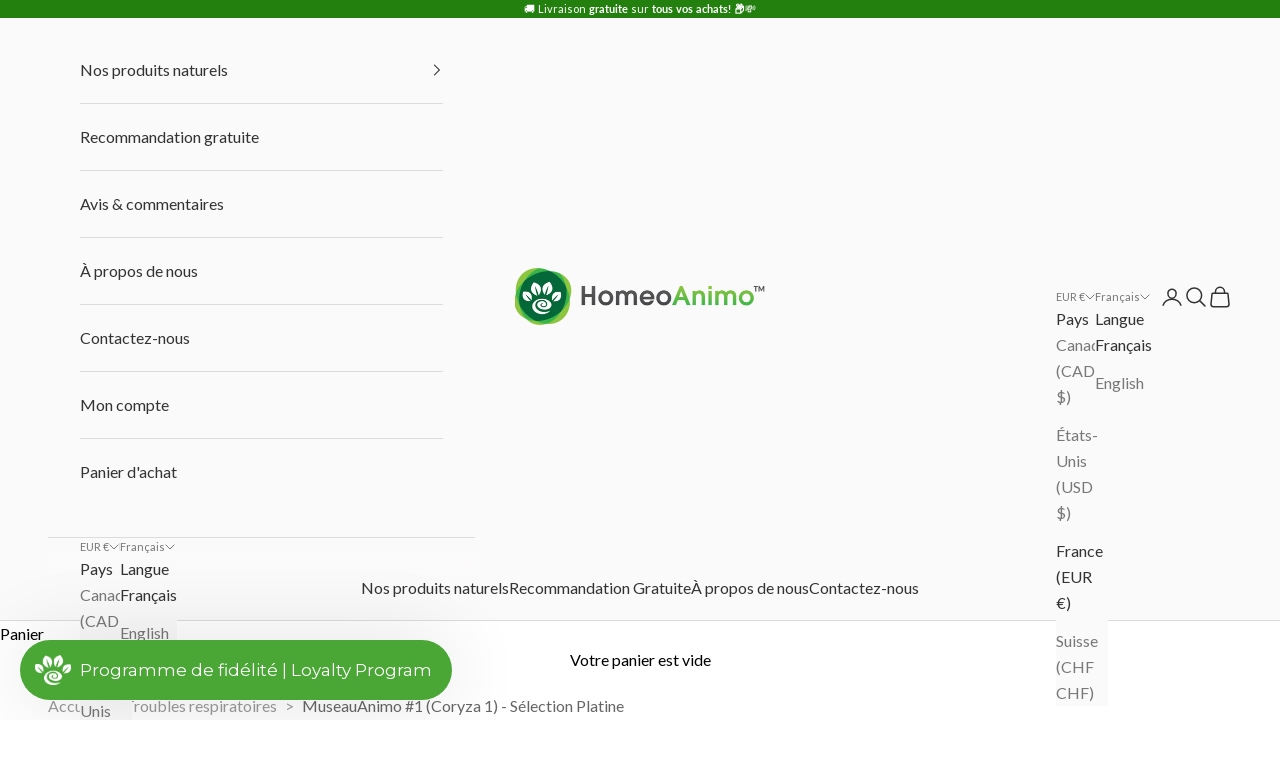

--- FILE ---
content_type: text/html; charset=utf-8
request_url: https://www.homeoanimo.com/collections/troubles-respiratoires/products/coryza-chat-traitement-naturel-homeopathique-stade1-optimal
body_size: 88445
content:
<!doctype html>

<html lang="fr" dir="ltr">
  <head>





<script async crossorigin fetchpriority="high" src="/cdn/shopifycloud/importmap-polyfill/es-modules-shim.2.4.0.js"></script>
<script type="text/javascript">
  var Y=Object.defineProperty;var Q=(b,p,g)=>p in b?Y(b,p,{enumerable:!0,configurable:!0,writable:!0,value:g}):b[p]=g;var n=(b,p,g)=>Q(b,typeof p!="symbol"?p+"":p,g);(function(){"use strict";var b=" daum[ /]| deusu/| yadirectfetcher|(?:^|[^g])news(?!sapphire)|(?<! (?:channel/|google/))google(?!(app|/google| pixel))|(?<! cu)bots?(?:\\b|_)|(?<!(?:lib))http|(?<![hg]m)score|(?<!cam)scan|@[a-z][\\w-]+\\.|\\(\\)|\\.com\\b|\\btime/|\\||^<|^[\\w \\.\\-\\(?:\\):%]+(?:/v?\\d+(?:\\.\\d+)?(?:\\.\\d{1,10})*?)?(?:,|$)|^[^ ]{50,}$|^\\d+\\b|^\\w*search\\b|^\\w+/[\\w\\(\\)]*$|^active|^ad muncher|^amaya|^avsdevicesdk/|^biglotron|^bot|^bw/|^clamav[ /]|^client/|^cobweb/|^custom|^ddg[_-]android|^discourse|^dispatch/\\d|^downcast/|^duckduckgo|^email|^facebook|^getright/|^gozilla/|^hobbit|^hotzonu|^hwcdn/|^igetter/|^jeode/|^jetty/|^jigsaw|^microsoft bits|^movabletype|^mozilla/\\d\\.\\d\\s[\\w\\.-]+$|^mozilla/\\d\\.\\d\\s\\(compatible;?(?:\\s\\w+\\/\\d+\\.\\d+)?\\)$|^navermailapp|^netsurf|^offline|^openai/|^owler|^php|^postman|^python|^rank|^read|^reed|^rest|^rss|^snapchat|^space bison|^svn|^swcd |^taringa|^thumbor/|^track|^w3c|^webbandit/|^webcopier|^wget|^whatsapp|^wordpress|^xenu link sleuth|^yahoo|^yandex|^zdm/\\d|^zoom marketplace/|^$|analyzer|archive|ask jeeves/teoma|audit|bit\\.ly/|bluecoat drtr|browsex|burpcollaborator|capture|catch|check\\b|checker|chrome-lighthouse|chromeframe|classifier|cloudflare|convertify|crawl|cypress/|dareboost|datanyze|dejaclick|detect|dmbrowser|download|evc-batch/|exaleadcloudview|feed|firephp|functionize|gomezagent|grab|headless|httrack|hubspot marketing grader|hydra|ibisbrowser|infrawatch|insight|inspect|iplabel|ips-agent|java(?!;)|library|linkcheck|mail\\.ru/|manager|measure|neustar wpm|node|nutch|offbyone|onetrust|optimize|pageburst|pagespeed|parser|perl|phantomjs|pingdom|powermarks|preview|proxy|ptst[ /]\\d|retriever|rexx;|rigor|rss\\b|scrape|server|sogou|sparkler/|speedcurve|spider|splash|statuscake|supercleaner|synapse|synthetic|tools|torrent|transcoder|url|validator|virtuoso|wappalyzer|webglance|webkit2png|whatcms/|xtate/",p=/bot|crawl|http|lighthouse|scan|search|spider/i,g;function k(){if(g instanceof RegExp)return g;try{g=new RegExp(b,"i")}catch{g=p}return g}function A(o){return!!o&&k().test(o)}/*! js-cookie v3.0.5 | MIT */function I(o){for(var e=1;e<arguments.length;e++){var t=arguments[e];for(var i in t)o[i]=t[i]}return o}var C={read:function(o){return o[0]==='"'&&(o=o.slice(1,-1)),o.replace(/(%[\dA-F]{2})+/gi,decodeURIComponent)},write:function(o){return encodeURIComponent(o).replace(/%(2[346BF]|3[AC-F]|40|5[BDE]|60|7[BCD])/g,decodeURIComponent)}};function E(o,e){function t(r,s,a){if(!(typeof document>"u")){a=I({},e,a),typeof a.expires=="number"&&(a.expires=new Date(Date.now()+a.expires*864e5)),a.expires&&(a.expires=a.expires.toUTCString()),r=encodeURIComponent(r).replace(/%(2[346B]|5E|60|7C)/g,decodeURIComponent).replace(/[()]/g,escape);var c="";for(var h in a)a[h]&&(c+="; "+h,a[h]!==!0&&(c+="="+a[h].split(";")[0]));return document.cookie=r+"="+o.write(s,r)+c}}function i(r){if(!(typeof document>"u"||arguments.length&&!r)){for(var s=document.cookie?document.cookie.split("; "):[],a={},c=0;c<s.length;c++){var h=s[c].split("="),f=h.slice(1).join("=");try{var l=decodeURIComponent(h[0]);if(a[l]=o.read(f,l),r===l)break}catch{}}return r?a[r]:a}}return Object.create({set:t,get:i,remove:function(r,s){t(r,"",I({},s,{expires:-1}))},withAttributes:function(r){return E(this.converter,I({},this.attributes,r))},withConverter:function(r){return E(I({},this.converter,r),this.attributes)}},{attributes:{value:Object.freeze(e)},converter:{value:Object.freeze(o)}})}var P=E(C,{path:"/"});const O=o=>{const e=window.innerWidth<768||window.outerWidth<768?"mobile":"desktop";return o===e},U=(o,e)=>{const t=!!e,i=String(o)==="true";return t===i},S="shg_geo_data";function F(o,e){const t=o-e;return Math.floor(t/(1e3*60*60*24))}function L(){if(new URLSearchParams(window.location.search).get("shg_geo_cache")==="false")return null;let e=null;try{const t=localStorage.getItem(S);if(t){const i=JSON.parse(t),r=Date.now();i.timestamp&&F(r,i.timestamp)<=7?e=i:localStorage.removeItem(S)}}catch(t){return console.error("Error reading geo data from cache:",t),localStorage.removeItem(S),null}return e}function M(o){let e=null;if(!o)return console.warn("Geo location API URL not configured."),e;try{const t=new XMLHttpRequest;t.open("GET",o,!1),t.send(null),t.status===200?(e=JSON.parse(t.responseText),e?(e.timestamp=Date.now(),localStorage.setItem(S,JSON.stringify(e))):(console.error("Geo API response parsed to null or undefined."),e=null)):console.error(`Geo API request failed with status: ${t.status}`)}catch(t){console.error("Error fetching geo data from API:",t)}return e}function B(o){let e=null;try{const t=L();t?(e=t,console.debug("Loaded geo data from cache:",e)):(e=M(o),console.debug("Fetched geo data from API:",e))}catch(t){console.error("Error initializing geo data:",t),e=null}return e}const N=(o,e)=>{const{type:t,country_code:i,toponym_name:r,parent_name:s}=o||{},{country:a,region:c,city:h}=e||{};if(!t||!i||!e)return!1;switch(t){case"country":return a===i;case"region":return c===r&&a===i;case"city":return h===r&&c===s&&a===i;default:return console.debug("Unknown location type:",t),!1}},j=o=>typeof o!="string"?!1:document.referrer.toLowerCase().includes(o.toLowerCase()),G=o=>typeof o!="string"?!1:window.location.href.toLowerCase().includes(o.toLowerCase()),$=(o,e,t)=>{if(!e)return!1;const{expectedTimeInMillseconds:i,withinOrAfter:r}=o||{};if(typeof i!="number"||!r)return!1;const s=e.first_visit_timestamp;return r==="within"?s+i>t:s+i<t},x=(o,e,t)=>e?t-e.first_visit_timestamp<18e5===o:o===!0;function K(o,e){return o===e}const y=class y{constructor(e){n(this,"visitorDetails",null);n(this,"currentTime");n(this,"geoLocationApi");n(this,"customerId");n(this,"isB2B");n(this,"internalGeoData");n(this,"isGeoDataInitialized",!1);n(this,"checkers",{device:e=>O(e),logged_in:(e,t)=>U(e,this.customerId),new_visitor:(e,t)=>x(e,t.visitorDetails,t.currentTime),returning_visitor:(e,t)=>$(e,t.visitorDetails,t.currentTime),url_contains:e=>G(e),referrer_contains:e=>j(e),location:(e,t)=>N(e,t.geoData),b2b:e=>K(e,this.isB2B)});this.geoLocationApi=e.geoLocationApi,this.customerId=e.customerId,this.isB2B=e.isB2B,this.currentTime=Date.now(),this.initializeVisitorDetails()}initializeVisitorDetails(){var e;try{const t=localStorage.getItem(y.VISITOR_DETAILS_KEY);t&&(this.visitorDetails=JSON.parse(t),typeof((e=this.visitorDetails)==null?void 0:e.first_visit_timestamp)!="number"&&(console.warn("Invalid visitor details found in storage, resetting."),this.visitorDetails=null)),this.visitorDetails===null?(console.debug("Initializing new visitor details."),this.visitorDetails={first_visit_timestamp:this.currentTime},localStorage.setItem(y.VISITOR_DETAILS_KEY,JSON.stringify(this.visitorDetails))):console.debug("Loaded visitor details from storage:",this.visitorDetails)}catch(t){console.error("Error initializing visitor details:",t),localStorage.removeItem(y.VISITOR_DETAILS_KEY),this.visitorDetails={first_visit_timestamp:this.currentTime},localStorage.setItem(y.VISITOR_DETAILS_KEY,JSON.stringify(this.visitorDetails))}}check(e){const t=this.checkers[e.audience_type];if(!t)return console.warn(`Unknown audience type: ${e.audience_type}`),!1;e.audience_type==="location"&&!this.isGeoDataInitialized&&(console.debug("Location check required, initializing geoData..."),this.internalGeoData=B(this.geoLocationApi),this.isGeoDataInitialized=!0,console.debug("GeoData initialization result:",this.internalGeoData));const i={geoData:this.internalGeoData===void 0?null:this.internalGeoData,visitorDetails:this.visitorDetails,currentTime:this.currentTime};try{const r=!!t(e.value,i);return console.debug("Audience check result:",{audience:e,internalContext:i,matched:r}),e.condition==="is_not"?!r:r}catch(r){return console.error("Error during audience check:",{audience:e,internalContext:i,error:r}),!1}}};n(y,"VISITOR_DETAILS_KEY","_shg_ab_visitor_details");let V=y;class q{constructor(e){this.trackingService=e}extractViewParamFromFullTemplateKey(e){const t=e.split("/").pop().split(".");return t.slice(1,t.length-1).join(".")}async handleRedirect(e){const t=new URL(window.location.href),i=new URL(window.location.href);if(e.optimization.scope=="price")i.searchParams.set("preview_theme_id",e.optimization.config.theme_id);else if(e.optimization.scope==="theme")i.searchParams.set("preview_theme_id",e.selectedVariant.config.theme_id);else if(e.optimization.scope==="url_redirect")i.pathname=e.languageRootUrl!=="/"?e.languageRootUrl+e.selectedVariant.config.path:e.selectedVariant.config.path;else{const r=this.extractViewParamFromFullTemplateKey(e.selectedVariant.config.full_template_key);i.searchParams.set("view",r)}t.toString()===i.toString()?this.hideViewParam():this.redirectWithoutCache(i)}hideViewParam(){const e=new URL(window.location.href);e.searchParams.delete("view"),window.history.replaceState({},"",e.toString())}dispatch(e,t){if(e[0].optimization.scope=="price"){const i=e[0];if(t)console.debug("shogun: price variant already assigned, returning");else{const r=e[0].selectedVariant.id;console.debug("shogun: assigning price variant");const s=JSON.stringify({attributes:{shogun_variant_id:r}}),a=new XMLHttpRequest;a.open("POST","/cart/update.js",!0),a.setRequestHeader("Content-Type","application/json"),a.onreadystatechange=()=>{if(a.readyState==4&&a.status==200)return console.debug("shogun: reloading to reflect cart pricing"),this.handleRedirect(i)},a.send(s)}}else{const i=e.find(s=>s.matchingVariant.id!==s.selectedVariant.id);if(console.debug("redirectingSelection",i),i&&(i.optimization.scope!=="url_redirect"||i.isFirstAssignment===!0||i.optimization.config.permanent_redirect===!0))return this.handleRedirect(i);const r=new Set(e.map(s=>s.optimization.scope));(r.has("template")||r.has("page"))&&this.hideViewParam()}e.filter(i=>i.current()).forEach(i=>{this.trackingService.trackVariantImpression(i.selectedVariant,i.optimization.type)})}redirectWithoutCache(e){typeof e=="string"&&(e=new URL(e)),e.searchParams.delete("cache"),document.referrer!=""&&sessionStorage.setItem(R,document.referrer),console.debug("shogun: redirecting to ",e),window.location.replace(e)}}class v{constructor(e){n(this,"optimization");n(this,"matchingVariant");n(this,"selectedVariant");n(this,"isFirstAssignment");n(this,"languageRootUrl");this.optimization=e.optimization,this.matchingVariant=e.matchingVariant,this.selectedVariant=e.selectedVariant,this.isFirstAssignment=e.isFirstAssignment,this.languageRootUrl=e.languageRootUrl}current(){return this.matchingVariant.id===this.selectedVariant.id}}const w=class w{constructor(){n(this,"ran",!1)}removePreviewBarIframe(){console.debug("Setting up preview bar iframe removal");const e=()=>{w.PREVIEW_BAR_IFRAME_IDS.forEach(t=>{const i=document.getElementById(t);i&&(console.debug(`Removing preview bar iframe with id: ${t}`),i.remove())})};e(),document.addEventListener("DOMContentLoaded",()=>{console.debug("DOM loaded, setting up mutation observer for preview bar");const t=new MutationObserver(i=>{i.forEach(r=>{r.addedNodes.forEach(s=>{if(s.nodeType===Node.ELEMENT_NODE){const a=s;w.PREVIEW_BAR_IFRAME_IDS.includes(a.id)&&(console.debug(`Detected and removing preview bar iframe with id: ${a.id} via observer`),a.remove())}})})});if(document.body)t.observe(document.body,{childList:!0,subtree:!0});else{const i=new MutationObserver(()=>{document.body&&(t.observe(document.body,{childList:!0,subtree:!0}),e(),i.disconnect())});i.observe(document.documentElement,{childList:!0})}e()})}run(){this.ran||(this.removePreviewBarIframe(),this.ran=!0)}};n(w,"PREVIEW_BAR_IFRAME_IDS",["preview-bar-iframe","PBarNextFrameWrapper"]);let T=w;const m=class m{constructor(e,t,i,r,s,a){n(this,"ready",!1);n(this,"publishable",!1);n(this,"allowed",null);n(this,"queue",[]);n(this,"trackVariantImpression",(e,t)=>{const i={page_type:this.pageType,page_id:this.pageId,app_type:t=="ab_test"?"ab_testing":"personalization",original_referrer:this.originalReferrer};i.optimization_id=e.optimization_id,i.variant_id=e.id,console.debug(`Tracking variant impression: optimization=${e.optimization_id}, variant=${e.id}`),this.shogunLoaded(i)});n(this,"trackPage",()=>{const e={page_type:this.pageType,page_id:this.pageId,app_type:"ab_testing"};this.shogunLoaded(e)});n(this,"trackDispatch",(e,t)=>{if(!this.ready||!this.publishable||this.allowed==null){this.queue.push({type:"dispatch",event:e,data:t});return}if(!this.allowed){t.shop_id=this.shopId,t.dispatcher_session_id=this.dispatcherSessionId,this.trackDispatchFallback(e,t);return}const i=`shogun:dispatcher:${e}`;try{console.debug(`Firing ${i} event`,t),window.Shopify.analytics.publish(i,t)}catch(r){console.error(`Error publishing ${i} event:`,r),t.shop_id=this.shopId,t.dispatcher_session_id=this.dispatcherSessionId,t.details.error=`Error publishing ${i} event: ${r.message}`,this.trackDispatchFallback(e,t)}});n(this,"waitForReady",()=>{document.readyState==="loading"?(console.debug("shogun:ts: document not ready, waiting..."),document.addEventListener("DOMContentLoaded",()=>{console.debug("shogun:ts: ready"),this.ready=!0})):(console.debug("shogun:ts: ready"),this.ready=!0)});n(this,"waitForPublishable",()=>{var i,r;let e=0;const t=()=>{var s,a;if(typeof((a=(s=window.Shopify)==null?void 0:s.analytics)==null?void 0:a.publish)>"u")if(e<=m.retryAttemptsLimit){setTimeout(t,m.retryIntervalInMs);return}else console.warn("shogun:ts: Shopify analytics unavailable after 30s"),this.handleError("Error initializing TrackingService: Shopify analytics not available after 30s");console.debug("shogun:ts: publishable"),this.publishable=!0,this.processQueue()};(r=(i=window.Shopify)==null?void 0:i.analytics)!=null&&r.publish?(console.debug("shogun:ts: publishable"),this.publishable=!0):(console.debug("shogun:ts: analytics api not available yet, waiting..."),t())});n(this,"waitForConsent",()=>{var i,r;let e=0;const t=()=>{if(typeof window.Shopify>"u"&&e<=m.retryAttemptsLimit){setTimeout(t,m.retryIntervalInMs);return}window.Shopify.loadFeatures([{name:"consent-tracking-api",version:"0.1"}],s=>{if(s&&s.length>0){let a=[];s.forEach(c=>{console.error(c),a.push(c.message)}),this.handleError(`Error initializing TrackingService: ${a.join(", ")}`)}else console.debug("shogun:ts: consent available"),this.handleConsentChange(window.Shopify.customerPrivacy.analyticsProcessingAllowed())})};(r=(i=window.Shopify)==null?void 0:i.customerPrivacy)!=null&&r.analyticsProcessingAllowed?(console.debug("shogun:ts: consent available"),this.allowed=window.Shopify.customerPrivacy.analyticsProcessingAllowed()):(console.debug("shogun:ts: privacy api not available yet, waiting..."),t())});n(this,"handleConsentChange",e=>{this.allowed=e,console.debug("shogun: analytics consent updated to: ",this.allowed),this.processQueue()});n(this,"processQueue",()=>{console.debug("shogun: processing queue");let e=this.queue;this.queue=[],e.forEach(t=>{t.type=="shogunLoaded"?this.shogunLoaded(t.data):t.type=="dispatch"&&t.event&&this.trackDispatch(t.event,t.data)})});n(this,"shogunLoaded",e=>{if(!this.ready||!this.publishable||!this.allowed){console.debug("shogun: not ready, enqueueing shogunLoaded"),this.queue.push({type:"shogunLoaded",data:e});return}try{console.debug("Firing shogun:load event",e),window.Shopify.analytics.publish("shogun:load",e)}catch(t){console.error("Error publishing shogun:load event:",t),this.trackDispatchFallback("errored",{shop_id:this.shopId,dispatcher_session_id:this.dispatcherSessionId,optimization_id:e.optimization_id,variant_id:e.variant_id,details:{error:`Error publishing shogun:load event: ${t.message}`}})}});n(this,"handleError",e=>{let t,i,r=this.queue.find(s=>s.type=="shogunLoaded");r&&(t=r.data.optimization_id,i=r.data.variant_id),this.trackDispatchFallback("errored",{shop_id:this.shopId,dispatcher_session_id:this.dispatcherSessionId,optimization_id:t,variant_id:i,details:{error:e}})});n(this,"trackDispatchFallback",(e,t)=>{console.debug(`shogun: sending dispatch:${e} via fallback`),t.name=e,fetch(`${this.analyticsUrl}/dispatcher/${e}`,{method:"POST",headers:{"Content-Type":"application/json"},body:JSON.stringify(t),keepalive:!0})});this.shopId=e,this.pageType=t,this.pageId=i,this.originalReferrer=r,this.analyticsUrl=s,this.dispatcherSessionId=a,this.waitForReady(),this.waitForPublishable(),this.waitForConsent(),document.addEventListener("visitorConsentCollected",c=>{this.handleConsentChange(c.detail.analyticsAllowed)})}};n(m,"retryIntervalInMs",250),n(m,"retryAttemptsLimit",3e4/m.retryIntervalInMs);let D=m;const R="_shg_referrer",d=class d{constructor(e){n(this,"shopId");n(this,"cacheEnabled");n(this,"optimizations");n(this,"currentThemeId");n(this,"pageId");n(this,"pageType");n(this,"currentPartialTemplateKey");n(this,"distributionMethod");n(this,"cachedOptimizations");n(this,"audienceChecker");n(this,"personalizations");n(this,"abTests");n(this,"dispatcher");n(this,"trackingService");n(this,"currentPath");n(this,"themeTestHandler");n(this,"currentPricingVariantId");n(this,"languageRootUrl");n(this,"dispatcherSessionId");n(this,"originalReferrer");n(this,"inAudience",e=>this.audienceChecker.check(e));if(this.originalReferrer=sessionStorage.getItem(R),this.originalReferrer){sessionStorage.removeItem(R),console.debug("shogun: retaining original referrer: ",this.originalReferrer);try{Object.defineProperty(document,"referrer",{get:()=>this.originalReferrer})}catch(a){console.debug("shogun: failed to set original referrer via `Object.defineProperty`"),console.error(a);try{window.document.__defineGetter__("referrer",()=>this.originalReferrer)}catch(c){console.debug("shogun: failed to set original referrer via `__defineGetter__`"),console.error(c)}}}this.shopId=e.shopId,this.currentThemeId=e.currentThemeId,this.currentPricingVariantId=e.currentPricingVariantId;const t=e.optimizations||[];e.defaultThemeId!==this.currentThemeId?this.optimizations=t.filter(a=>a.scope==="price"||a.variants.some(c=>c.config.theme_id===this.currentThemeId)):this.optimizations=t,this.personalizations=this.optimizations.filter(a=>a.type==="personalization"),this.abTests=this.optimizations.filter(a=>a.type==="ab_test"),this.distributionMethod=e.distributionMethod||d.DEFAULT_DISTRIBUTION_METHOD,this.pageId=e.pageId,this.pageType=e.pageType,this.cacheEnabled=e.cacheEnabled,this.languageRootUrl=e.languageRootUrl;const i=this.pageType==="metaobject"?"templates/metaobject/":"templates/",r=[e.templateName,e.templateSuffix].filter(Boolean).join(".");this.currentPartialTemplateKey=i+r,this.currentPath=window.location.pathname,this.cachedOptimizations=JSON.parse(localStorage.getItem(d.OPTIMIZATIONS_CACHE_KEY)||"{}"),this.audienceChecker=new V(e),e.sessionIdOverride?this.dispatcherSessionId=e.sessionIdOverride:(this.dispatcherSessionId=P.get(d.DISPATCHER_SESSION_COOKIE)||crypto.randomUUID(),P.set(d.DISPATCHER_SESSION_COOKIE,this.dispatcherSessionId,{path:"/",expires:1/48})),this.trackingService=new D(this.shopId,this.pageType,this.pageId,this.originalReferrer,e.analyticsUrl,this.dispatcherSessionId);const s=new T;this.themeTestHandler=s,this.dispatcher=new q(this.trackingService)}getOptimizationPriority(e){return{theme:1,template:2,page:3,url_redirect:4,price:5}[e.scope]}sortMatches(e){return[...e].sort((t,i)=>{const r=this.getOptimizationPriority(t.optimization),s=this.getOptimizationPriority(i.optimization);return r===s?0:r-s})}audienceMatchesCurrentVisitor(e){const t=e.audiences||[];return t.length===0?!0:e.audiences_condition==="any"?t.some(this.inAudience):t.every(this.inAudience)}configAudiencesMatch(e,t){const i=e.audiences||[],r=t.audiences||[];if(i.length!==r.length)return!1;const s=i.map(c=>JSON.stringify(c)),a=r.map(c=>JSON.stringify(c));return!(s.some(c=>!a.includes(c))||a.some(c=>!s.includes(c))||i.length>1&&e.audiences_condition!==t.audiences_condition)}getCachedVariant(e){if(!this.cacheEnabled)return;const t=this.cachedOptimizations[e.id];if(t)return e.variants.find(i=>i.id===t)}setCachedVariant(e,t){this.cachedOptimizations[e.id]=t.id,console.debug("setCachedVariant",e.id,t.id),localStorage.setItem(d.OPTIMIZATIONS_CACHE_KEY,JSON.stringify(this.cachedOptimizations))}extractPartialTemplateKeyFromFullTemplateKey(e){if(!e)return;const t=e.split(".");return t.length<2?e:t.slice(0,-1).join(".")}matchesAnyAttributeOfCurrentPage(e,t){const i=e.config.page_id,r=e.config.page_type,s=this.extractPartialTemplateKeyFromFullTemplateKey(t.config.full_template_key),a=t.config.theme_id,c=t.config.path,h=s===this.currentPartialTemplateKey,f=a===this.currentThemeId,l=this.languageRootUrl!=="/"&&this.currentPath.startsWith(this.languageRootUrl)?this.currentPath.substring(this.languageRootUrl.length)||"/":this.currentPath,_=c&&decodeURIComponent(c)===decodeURIComponent(l),u=e.scope==="price"&&(!this.currentPricingVariantId||this.currentPricingVariantId===t.id),H=!r||r===this.pageType,J=!i||i===this.pageId,W=e.scope!=="url_redirect"&&H&&J;return f||h&&W||_||u}getMatchingVariant(e,t=void 0){var s;const i=e.config,r=(s=t==null?void 0:t.selectedVariant)==null?void 0:s.config;for(const a of e.variants){if(!this.matchesAnyAttributeOfCurrentPage(e,a))continue;const c=e.type==="ab_test"?e.config:a.config;if(this.audienceMatchesCurrentVisitor(c)&&!(r&&!this.configAudiencesMatch(i,r)))return a}}getPersonalizationMatches(){const e=[];for(const t of this.personalizations){const i=this.getMatchingVariant(t);i&&e.push({optimization:t,matchingVariant:i})}return e}getPrioritizedNonDefaultPersonalizationSelection(){const e=this.getPersonalizationMatches();if(e.length===0)return;const t=this.sortMatches(e);for(const i of t){const s=i.optimization.variants.sort((a,c)=>a.position-c.position).find(a=>!a.config.original&&this.audienceMatchesCurrentVisitor(a.config));if(s)return new v({optimization:i.optimization,matchingVariant:i.matchingVariant,selectedVariant:s,languageRootUrl:this.languageRootUrl})}}getDefaultPersonalizationSelectionsForImpressionTracking(e){return this.getPersonalizationMatches().filter(r=>r.matchingVariant.config.original&&r.optimization.id!==(e==null?void 0:e.optimization.id)).map(r=>new v({optimization:r.optimization,matchingVariant:r.matchingVariant,selectedVariant:r.matchingVariant,languageRootUrl:this.languageRootUrl}))}getRandomVariantForOptimization(e){const t=`${this.dispatcherSessionId}-${e.id}`,r=this.hashWithDjb2(t)%d.DEFAULT_NUMBER_OF_BINS;let s=0;for(const a of e.variants)if(s+=d.DEFAULT_NUMBER_OF_BINS*(a.config.percentage||0)/100,r<s)return a;return e.variants[0]}hasAnyCachedVariants(){return this.cacheEnabled===!1?!1:this.abTests.some(e=>!!this.cachedOptimizations[e.id])}getGreedySelections(e){const t=e[Math.floor(Math.random()*e.length)],i=t.cachedVariant||this.getRandomVariantForOptimization(t.optimization);return[new v({optimization:t.optimization,matchingVariant:t.matchingVariant,selectedVariant:i,isFirstAssignment:!t.cachedVariant,languageRootUrl:this.languageRootUrl})]}userBin(){const e=this.dispatcherSessionId;return e?this.hashWithDjb2(e)%d.DEFAULT_NUMBER_OF_BINS:0}hashWithDjb2(e){let t=5381;for(let i=0;i<e.length;i++)t=(t<<5)-t+e.charCodeAt(i),t|=0;return Math.abs(t)}getVariantForUserBin(){const e=this.userBin(),t=this.abTests.flatMap(r=>r.variants);let i=0;for(const r of t)if(i+=d.DEFAULT_NUMBER_OF_BINS*(r.traffic_percentage||0)/100,e<i)return r;return null}getEvenSelections(e){const t=this.getVariantForUserBin();if(!t)return[];const i=e.find(r=>r.optimization.variants.some(s=>s.id===t.id));return i?[new v({optimization:i.optimization,matchingVariant:i.matchingVariant,selectedVariant:t,isFirstAssignment:!i.cachedVariant,languageRootUrl:this.languageRootUrl})]:[]}getAbTestMatches(e){const t=[];return this.abTests.forEach(i=>{const r=this.getMatchingVariant(i,e);if(r){const s=this.getCachedVariant(i);(r.config.original||s)&&t.push({optimization:i,matchingVariant:r,cachedVariant:s})}}),t}getAbTestSelections(e){const t=this.getAbTestMatches(e);if(t.length===0)return[];const i=t.find(r=>!!r.cachedVariant);if(!i&&this.hasAnyCachedVariants())return[];if(i)return[new v({optimization:i.optimization,matchingVariant:i.matchingVariant,selectedVariant:i.cachedVariant,isFirstAssignment:!1,languageRootUrl:this.languageRootUrl})];switch(this.distributionMethod){case"greedy":return this.getGreedySelections(t);case"even":return this.getEvenSelections(t);default:throw new Error(`Unknown distribution method: ${this.distributionMethod}`)}}isBot(){const e=navigator.userAgent,t=A(e);return console.debug("Bot testing with user agent:",e),t}handleThemeReview(){const t=new URLSearchParams(location.search).get("shgpvid"),i=sessionStorage.getItem("_shg_preview_variant_id");if(i&&(!t||i==t)){console.debug(`shogun: theme review in progress, viewing variant: ${i}`);const r=document.getElementById("shogun-price-test-preview");if(!r){console.debug("shogun: sidebar not found!!!");return}const s=r.content.cloneNode(!0);document.addEventListener("DOMContentLoaded",()=>{document.body.style.paddingLeft="32rem",document.body.prepend(s)});return}else if(t&&(!i||i!=t)){console.debug(`shogun: theme review in progress, setting variant: ${t}`),sessionStorage.setItem("_shg_preview_variant_id",t);const r=JSON.stringify({attributes:{shogun_variant_id:t}}),s=new XMLHttpRequest;s.open("POST","/cart/update.js",!0),s.setRequestHeader("Content-Type","application/json"),s.onreadystatechange=()=>{s.readyState==4&&s.status==200&&(console.debug("shogun: reloading to reflect cart pricing"),location=location)},s.send(r)}}run(){var r,s,a,c;let e=null,t=this.distributionMethod,i=[];try{if(this.isBot()){console.debug("Bot traffic detected, optimizer disabled");return}this.handleThemeReview();const h=this.getPrioritizedNonDefaultPersonalizationSelection(),f=this.getAbTestSelections(h);f.forEach(u=>{this.setCachedVariant(u.optimization,u.selectedVariant)});const l=[];h&&l.push(h),l.push(...f),l.push(...this.getDefaultPersonalizationSelectionsForImpressionTracking(h)),localStorage.getItem("_shg_is_merchant")||this.themeTestHandler.run(),e=l.find(u=>u.matchingVariant.id===u.selectedVariant.id)||null,e&&!e.isFirstAssignment&&(t="cache"),i=l.map(u=>({optimization_id:u.optimization.id,selected_variant_id:u.selectedVariant.id,matching_variant_id:u.matchingVariant.id}));const _={shop_id:this.shopId,optimization_id:(r=e==null?void 0:e.optimization)==null?void 0:r.id,variant_id:(s=e==null?void 0:e.selectedVariant)==null?void 0:s.id,details:{optimization_ids:this.optimizations.map(u=>u.id),distribution_method:t,selection_details:i}};if(l.length===0){this.abTests.length>0&&(this.trackingService.trackPage(),this.trackingService.trackDispatch("skipped",_));return}this.dispatcher.dispatch(l,this.currentPricingVariantId),this.trackingService.trackDispatch("dispatched",_)}catch(h){const f={shop_id:this.shopId,optimization_id:(a=e==null?void 0:e.optimization)==null?void 0:a.id,variant_id:(c=e==null?void 0:e.selectedVariant)==null?void 0:c.id,details:{optimization_ids:this.optimizations.map(l=>l.id),distribution_method:t,selection_details:i,error:h.message}};this.trackingService.trackDispatch("errored",f)}}};n(d,"DEFAULT_NUMBER_OF_BINS",1e4),n(d,"DEFAULT_DISTRIBUTION_METHOD","greedy"),n(d,"OPTIMIZATIONS_CACHE_KEY","_shg_ab_optimizations_cache"),n(d,"DISPATCHER_SESSION_COOKIE","_shg_dispatcher_session");let z=d;window.ShogunOptimizer=z})();

</script><script type="text/javascript">
  ;(function() {
    if (typeof ShogunOptimizer === 'undefined') {
      console.error("ShogunOptimizer is not defined. Please ensure the optimizer script is properly loaded.");
      return;
    }

    const designMode = false;
    if (designMode) {
      console.debug("Design mode is enabled, skipping optimizer initialization");
      return;
    }

    // If the referrer url is the Shopify admin url, then set a local storage shg_is_merchant flag to true
    // This is used to remove the preview bar from the page for shoppers
    const referrer = document.referrer
    if (!localStorage.getItem('_shg_is_merchant') && ((referrer.includes('admin.shopify.com') || referrer.includes('shogun')))) {
      console.debug('Setting shg_is_merchant to true')
      localStorage.setItem('_shg_is_merchant', 'true')
    }

    const urlParams = new URLSearchParams(window.location.search);
    const optimizationDisabled = urlParams.get('shg') === "false" || window.location.hostname.includes('shopifypreview');

    if (optimizationDisabled) {
      console.debug("Optimization is disabled, skipping optimizer initialization");
      return;
    }

    const shopMetafieldConfig = {"default_theme_id":173674594622,"method":"greedy","optimizations":[],"expires_at":1763044574000,"env":"production"} || {};
    const optimizationsData = shopMetafieldConfig.expires_at > Date.now() ? (shopMetafieldConfig.optimizations || []) : [];

    const optimizerConfig = {
      shopId: "ec9e390e-7a46-4f0e-b71d-bf7031060b10",
      optimizations: optimizationsData,
      distributionMethod: urlParams.get('shgMethod') || shopMetafieldConfig.method,
      defaultThemeId: String(shopMetafieldConfig.default_theme_id),
      currentThemeId: "173674594622",
      pageId: "1307373174897",
      pageType: "product",
      templateName: "product",
      templateSuffix: "selection-platine",
      customerId: "",
      isB2B: false,
      cacheEnabled: urlParams.get('cache') !== "false",
      sessionIdOverride: urlParams.get('shgSessionId'),
      geoLocationApi: "https://ipinfo.io/json?token=f2ae3a557d807b",
      currentPricingVariantId: null,
      languageRootUrl: "/",
      analyticsUrl: "https://shogun-abc-production.global.ssl.fastly.net"
    };

    console.debug("Initializing ShogunOptimizer with config:", optimizerConfig);
    const optimizer = new ShogunOptimizer(optimizerConfig);
    optimizer.run();
  })();
</script>


	<script src="//www.homeoanimo.com/cdn/shop/files/pandectes-rules.js?v=2273003270536883253"></script>
	
	
	
    <!-- Google Tag Manager -->
<script>(function(w,d,s,l,i){w[l]=w[l]||[];w[l].push({'gtm.start':
new Date().getTime(),event:'gtm.js'});var f=d.getElementsByTagName(s)[0],
j=d.createElement(s),dl=l!='dataLayer'?'&l='+l:'';j.async=true;j.src=
'https://www.googletagmanager.com/gtm.js?id='+i+dl;f.parentNode.insertBefore(j,f);
})(window,document,'script','dataLayer','GTM-NW4RK4T');</script>
<!-- End Google Tag Manager -->

   <!-- Global site tag (gtag.js) - Google Ads: 969794621 -->
<script async src="https://www.googletagmanager.com/gtag/js?id=AW-969794621"></script>
<script>
window.dataLayer = window.dataLayer || [];
function gtag(){dataLayer.push(arguments);}
gtag('js', new Date());

gtag('config', 'AW-969794621');
</script>
     
    <meta charset="utf-8">
    <meta name="viewport" content="width=device-width, initial-scale=1.0, height=device-height, minimum-scale=1.0, maximum-scale=5.0">

    <title>Sélection naturelle Homéopathique pour Chat contre le Coryza</title><meta name="description" content="Cette Sélection complète de produits 100% Naturels Homéopathiques est conçue spécialement pour les chats souffrant des premiers symptômes du Coryza."><link rel="canonical" href="https://www.homeoanimo.com/products/coryza-chat-traitement-naturel-homeopathique-stade1-optimal"><link rel="shortcut icon" href="//www.homeoanimo.com/cdn/shop/files/Homeoanino_logo_cercle_seul.png?v=1722014856&width=96">
      <link rel="apple-touch-icon" href="//www.homeoanimo.com/cdn/shop/files/Homeoanino_logo_cercle_seul.png?v=1722014856&width=180"><link rel="preconnect" href="https://fonts.shopifycdn.com" crossorigin><link rel="preload" href="//www.homeoanimo.com/cdn/fonts/lato/lato_n4.c3b93d431f0091c8be23185e15c9d1fee1e971c5.woff2" as="font" type="font/woff2" crossorigin><link rel="preload" href="//www.homeoanimo.com/cdn/fonts/lato/lato_n4.c3b93d431f0091c8be23185e15c9d1fee1e971c5.woff2" as="font" type="font/woff2" crossorigin><meta property="og:type" content="product">
  <meta property="og:title" content="MuseauAnimo #1 (Coryza 1) -  Sélection Platine">
  <meta property="product:price:amount" content="275,97">
  <meta property="product:price:currency" content="EUR"><meta property="og:image" content="http://www.homeoanimo.com/cdn/shop/files/MuseauAnimo_1_Coryza1_-SelectionPlatine_CorydAnimo.png?v=1765218892&width=2048">
  <meta property="og:image:secure_url" content="https://www.homeoanimo.com/cdn/shop/files/MuseauAnimo_1_Coryza1_-SelectionPlatine_CorydAnimo.png?v=1765218892&width=2048">
  <meta property="og:image:width" content="2400">
  <meta property="og:image:height" content="2400"><meta property="og:description" content="Cette Sélection complète de produits 100% Naturels Homéopathiques est conçue spécialement pour les chats souffrant des premiers symptômes du Coryza."><meta property="og:url" content="https://www.homeoanimo.com/products/coryza-chat-traitement-naturel-homeopathique-stade1-optimal">
<meta property="og:site_name" content="HomeoAnimo"><meta name="twitter:card" content="summary"><meta name="twitter:title" content="MuseauAnimo #1 (Coryza 1) -  Sélection Platine">
  <meta name="twitter:description" content="La Sélection naturelle homéopathique Platine pour soulager le coryza débutant et favoriser une meilleure santé globale pour votre chat et autre type d&#39;animal. Soulage les premiers signes d’écoulement nasal ou oculaire (couleur claire) Soulage les éternuements Augmente l&#39;apport d’oxygène dans les voies respiratoires Permet de lutter contre une fièvre débutante Accélère le processus de récupération de l’organisme Agit comme support additionnel pour réduire l’écoulement des yeux et du nez Agit comme antibiotique naturel Renforce le système immunitaire Sélection naturelle homéopathique Platine pour soulager le coryza débutant Ce Sélection naturelle homéopathique est LE PLUS COMPLET ET LE PLUS EFFICACE pour soulager le coryza débutant et ses causes. Voici pourquoi : Qu’est-ce que La Sélection naturelle homéopathique Platine pour soulager le coryza débutant ? Ce Sélection naturelle homéopathique est composé des produits MuseauAnimo #1 (Coryza 1), TonicAnimo #4, TonicAnimo #9, TonicAnimo #5, SilverPet et CordyAnimo."><meta name="twitter:image" content="https://www.homeoanimo.com/cdn/shop/files/MuseauAnimo_1_Coryza1_-SelectionPlatine_CorydAnimo.png?crop=center&height=1200&v=1765218892&width=1200">
  <meta name="twitter:image:alt" content=""><script type="application/ld+json">{"@context":"http:\/\/schema.org\/","@id":"\/products\/coryza-chat-traitement-naturel-homeopathique-stade1-optimal#product","@type":"Product","brand":{"@type":"Brand","name":"HomeoAnimo"},"category":"Remède Homéopathique","description":"La Sélection naturelle homéopathique Platine pour soulager le coryza débutant et favoriser une meilleure santé globale pour votre chat et autre type d'animal.\n\n\nSoulage les premiers signes d’écoulement nasal ou oculaire (couleur claire)\nSoulage les éternuements\nAugmente l'apport d’oxygène dans les voies respiratoires\nPermet de lutter contre une fièvre débutante\nAccélère le processus de récupération de l’organisme\nAgit comme support additionnel pour réduire l’écoulement des yeux et du nez\nAgit comme antibiotique naturel\nRenforce le système immunitaire\n\n\n\nSélection naturelle homéopathique Platine pour soulager le coryza débutant\n\n\nCe Sélection naturelle homéopathique est LE PLUS COMPLET ET LE PLUS EFFICACE pour soulager le coryza débutant et ses causes. Voici pourquoi :\n\nQu’est-ce que La Sélection naturelle homéopathique Platine pour soulager le coryza débutant ?\n\n\n\nCe Sélection naturelle homéopathique est composé des produits MuseauAnimo #1 (Coryza 1), TonicAnimo #4, TonicAnimo #9, TonicAnimo #5, SilverPet et CordyAnimo.\nMuseauAnimo #1 (Coryza 1) est un produit naturel homéopathique conçu pour soulager la grippe chez les animaux (plus souvent les chats). Il est généralement possible de savoir si votre animal a un début de grippe en observant la couleur de son nez ou les sécrétions oculaires. Cette Sélection permettra de soulager le stade précoce de la maladie (décharge de couleur claire et transparente du nez par exemple) et de soulager les éternuements et l’écoulement nasal.\n\nTonicAnimo #4 aide à augmenter l'apport d’oxygène vers les voies respiratoires, ce qui améliore la respiration de votre animal et aide à accélérer son processus de récupération. Excellent à utiliser en cas de début de fièvre (en dessous de 39*C \/ 102 F).\n\nTonicAnimo #9 favorise l’hydratation adéquate du corps. Il est  indiqué en cas d’excès d’eau dans le corps et peut donc être un bon complément aux produits pour les problèmes de santé tel que le coryza pour aider à réduire l’écoulement des yeux et du nez.\nTonicAnimo # 5 est un antiseptique anti-infectieux très efficace dans le soulagement des écoulements et de l'inflammation des yeux ou du nez communs dans les cas de coryza.\n\nSilverPet à base d'argent colloïdal agit comme antibiotique naturel. Il aide à détruire les mauvaises bactéries, même les souches résistantes aux antibiotiques pharmaceutiques sans aucun effets secondaires. Il peut être utilisé à titre préventif ou en complément d’un produit comme ceux recommandés pour le coryza.\n\nCordyAnimo est un champignon adaptogène qui agit là où est le besoin en favorisant la santé globale.\n\n\n\nÀ qui ce Sélection naturelle homéopathique convient-il ?\n\n\n\nÀ tous les animaux qui souffrent de coryza débutant afin d’optimiser les résultats et d’améliorer sa qualité de vie.\nCes produits naturels peuvent être utilisés en toute sécurité pour tous les animaux à coussinets (chats, chiens, lapins etc.).\n\n\n\nCe qui importe le plus :\n \nDans certains cas, un peu de patience sera peut-être nécessaire, mais vous verrez : notre approche naturelle agit en profondeur et respecte le corps de votre animal.\n \nL'efficacité avec laquelle vous prenez le contrôle de la santé respiratoire de votre compagnon en ébahira vos proches.\n \nNous le savons, car chez HomeoAnimo, nous aidons depuis 2008 des milliers de propriétaires d'animaux et d'éleveurs dans le monde entier.\n\n \n\nComment administrer les produits ? \n\n\nPrécautions d’emploi : Bien agiter avant l’utilisation. Respecter la posologie\n\nMuseauAnimo #1 (Coryza 1) : 1 jet, tous les jours, dans l'eau ou directement dans la gueule. Vaporisateur 30 ml. **Arrêter lorsque les symptômes ont disparus.\n\nTonicAnimo #4 : \n\n0-25 lbs (0-11 kg) : 1 granule, 2 fois par jour.\n25-50 lbs (11-23 kg) : 2 granules, 2 fois par jour.\n50-75 lbs (23-34 kg) : 3 granules, 2 fois par jour.\n75 lbs+ (34 kg+) : 4 granules, 2 fois par jour.\nÉcrasez et mélangez les granules à la nourriture ou de l’eau.\n20 g. (approx. 200 granules par bouteille).\n\n\nTonicAnimo #9 : \n\n0-25 lbs (0-11 kg) : 1 granule, 2 fois par jour.\n25-50 lbs (11-23 kg) : 2 granules, 2 fois par jour.\n50-75 lbs (23-34 kg) : 3 granules, 2 fois par jour.\n75 lbs+ (34 kg+) : 4 granules, 2 fois par jour.\nÉcrasez et mélangez les granules à la nourriture ou de l’eau.\n20 g. (approx. 200 granules par bouteille).\n\n\nTonicAnimo #5 : \n\n0-25 lbs (0-11 kg) : 1 granule, 2 fois par jour.\n25-50 lbs (11-23 kg) : 2 granules, 2 fois par jour.\n50-75 lbs (23-34 kg) : 3 granules, 2 fois par jour.\n75 lbs+ (34 kg+) : 4 granules, 2 fois par jour.\nÉcrasez et mélangez les granules à la nourriture ou de l’eau.\n20 g. (approx. 200 granules par bouteille).\n\n\nSilverPet : 2 à 3 pulvérisations, matin et soir, dans l’eau ou directement dans la gueule. Parce qu'il ne pique pas, il peut être déposé directement dans les yeux plusieurs fois par jour pour plus de soulagement.\nCordyAnimo:\n\n75 lbs et moins ( 34 kg et moins) 1 capsule (500mg) 2 fois par jour\n75 lbs+ (34 kg+) 2 capsules (1000mg) 2 fois par jour.\nAdministrer par voie orale (Ouvrir la capsule et mélanger le contenu à de l’eau ou de la nourriture).\n90 capsules.\n\n\n\n\n\nIngrédients :\n\n\nMuseauAnimo #1 (Coryza 1) :\nAconit 30k, Camphora 30k, Dulcamara 30k, Euphrasia 30k, Nux vomica 30k, Allium Cepa 30k, Silicea 30k, Carbo veg. 30k, Natrum mur. 30k, Solidago D30\n\n\nTonicAnimo #4 : Ferum phos. 6x\n\nTonicAnimo #9 : Natrum mur. 6x\n\nTonicAnimo #5 : Kalium muriaticum 6x\n\nSilverPet : Argent Colloïdal 15 ppm\nCordyAnimo : Ophiocordyceps sinensis 490mg.\n\n\n\nMise en garde : \n\n\nLes huiles essentielles peuvent annuler l’effet des produits homéopathiques. Garder les produits au frais.\n\nQu’est-ce que le coryza ?\n\n\nSouvent appelée la grippe du chat (même si d’autres animaux peuvent à l’occasion présenter les mêmes symptômes), le coryza est aussi appelé Infection des voies respiratoires Ores (URI). C’est une maladie courante et très contagieuse chez les chats non vaccinés de tous les âges. Même s’il n'est généralement pas dangereux pour les chats adultes en bonne santé, il peut l’être particulièrement chez les plus jeunes. Les deux virus associés à la grippe de chat sont Feline Herpes Virus (FHV-1) et le Calicivirus félin (FCV).\n\nQuels sont les symptômes de coryza ?\n\n\n\nÉternuements;\nDécharge nasale (de couleur claire\/transparent) ou (jaune \/ vert) VOIR CORYZA 2;\n\nDécharge des yeux;\nRespiration par la bouche;\nPerte d'appétit;\nFièvre légère.\n\n\nQuelles sont les causes possibles du coryza?\n\n\nLa grippe du chat se propage par les éternuements ou la toux projetant des gouttelettes. Le virus se transmet de chat à chat par contact. Les chats infectés doivent être isolés des autres. Le virus ne se transmet pas du chat à l'homme.\n \n\nLa haute qualité est notre priorité!\n\nL'excellence de nos ingrédients, de nos remèdes et de notre service attentionné sont ce qui nous démarque et nous définit.\n\nOBTENEZ ce remède naturel pour votre animal et donnez-lui la qualité de vie qu'il mérite tant!\n","image":"https:\/\/www.homeoanimo.com\/cdn\/shop\/files\/MuseauAnimo_1_Coryza1_-SelectionPlatine_CorydAnimo.png?v=1765218892\u0026width=1920","name":"MuseauAnimo #1 (Coryza 1) -  Sélection Platine","offers":{"@id":"\/products\/coryza-chat-traitement-naturel-homeopathique-stade1-optimal?variant=12163309699185#offer","@type":"Offer","availability":"http:\/\/schema.org\/InStock","price":"275.97","priceCurrency":"EUR","url":"https:\/\/www.homeoanimo.com\/products\/coryza-chat-traitement-naturel-homeopathique-stade1-optimal?variant=12163309699185"},"sku":"1136-249-254-250-269-979","url":"https:\/\/www.homeoanimo.com\/products\/coryza-chat-traitement-naturel-homeopathique-stade1-optimal"}</script><script type="application/ld+json">
  {
    "@context": "https://schema.org",
    "@type": "BreadcrumbList",
    "itemListElement": [{
        "@type": "ListItem",
        "position": 1,
        "name": "Accueil",
        "item": "https://www.homeoanimo.com"
      },{
            "@type": "ListItem",
            "position": 2,
            "name": "Troubles respiratoires",
            "item": "https://www.homeoanimo.com/collections/troubles-respiratoires"
          }, {
            "@type": "ListItem",
            "position": 3,
            "name": "MuseauAnimo #1 (Coryza 1) -  Sélection Platine",
            "item": "https://www.homeoanimo.com/products/coryza-chat-traitement-naturel-homeopathique-stade1-optimal"
          }]
  }
</script><style>/* Typography (heading) */
  @font-face {
  font-family: Lato;
  font-weight: 400;
  font-style: normal;
  font-display: fallback;
  src: url("//www.homeoanimo.com/cdn/fonts/lato/lato_n4.c3b93d431f0091c8be23185e15c9d1fee1e971c5.woff2") format("woff2"),
       url("//www.homeoanimo.com/cdn/fonts/lato/lato_n4.d5c00c781efb195594fd2fd4ad04f7882949e327.woff") format("woff");
}

@font-face {
  font-family: Lato;
  font-weight: 400;
  font-style: italic;
  font-display: fallback;
  src: url("//www.homeoanimo.com/cdn/fonts/lato/lato_i4.09c847adc47c2fefc3368f2e241a3712168bc4b6.woff2") format("woff2"),
       url("//www.homeoanimo.com/cdn/fonts/lato/lato_i4.3c7d9eb6c1b0a2bf62d892c3ee4582b016d0f30c.woff") format("woff");
}

/* Typography (body) */
  @font-face {
  font-family: Lato;
  font-weight: 400;
  font-style: normal;
  font-display: fallback;
  src: url("//www.homeoanimo.com/cdn/fonts/lato/lato_n4.c3b93d431f0091c8be23185e15c9d1fee1e971c5.woff2") format("woff2"),
       url("//www.homeoanimo.com/cdn/fonts/lato/lato_n4.d5c00c781efb195594fd2fd4ad04f7882949e327.woff") format("woff");
}

@font-face {
  font-family: Lato;
  font-weight: 400;
  font-style: italic;
  font-display: fallback;
  src: url("//www.homeoanimo.com/cdn/fonts/lato/lato_i4.09c847adc47c2fefc3368f2e241a3712168bc4b6.woff2") format("woff2"),
       url("//www.homeoanimo.com/cdn/fonts/lato/lato_i4.3c7d9eb6c1b0a2bf62d892c3ee4582b016d0f30c.woff") format("woff");
}

@font-face {
  font-family: Lato;
  font-weight: 700;
  font-style: normal;
  font-display: fallback;
  src: url("//www.homeoanimo.com/cdn/fonts/lato/lato_n7.900f219bc7337bc57a7a2151983f0a4a4d9d5dcf.woff2") format("woff2"),
       url("//www.homeoanimo.com/cdn/fonts/lato/lato_n7.a55c60751adcc35be7c4f8a0313f9698598612ee.woff") format("woff");
}

@font-face {
  font-family: Lato;
  font-weight: 700;
  font-style: italic;
  font-display: fallback;
  src: url("//www.homeoanimo.com/cdn/fonts/lato/lato_i7.16ba75868b37083a879b8dd9f2be44e067dfbf92.woff2") format("woff2"),
       url("//www.homeoanimo.com/cdn/fonts/lato/lato_i7.4c07c2b3b7e64ab516aa2f2081d2bb0366b9dce8.woff") format("woff");
}

:root {
    /* Container */
    --container-max-width: 100%;
    --container-xxs-max-width: 27.5rem; /* 440px */
    --container-xs-max-width: 42.5rem; /* 680px */
    --container-sm-max-width: 61.25rem; /* 980px */
    --container-md-max-width: 71.875rem; /* 1150px */
    --container-lg-max-width: 78.75rem; /* 1260px */
    --container-xl-max-width: 85rem; /* 1360px */
    --container-gutter: 1.25rem;

    --section-vertical-spacing: 2.5rem;
    --section-vertical-spacing-tight:2.5rem;

    --section-stack-gap:2.25rem;
    --section-stack-gap-tight:2.25rem;

    /* Form settings */
    --form-gap: 1.25rem; /* Gap between fieldset and submit button */
    --fieldset-gap: 1rem; /* Gap between each form input within a fieldset */
    --form-control-gap: 0.625rem; /* Gap between input and label (ignored for floating label) */
    --checkbox-control-gap: 0.75rem; /* Horizontal gap between checkbox and its associated label */
    --input-padding-block: 0.65rem; /* Vertical padding for input, textarea and native select */
    --input-padding-inline: 0.8rem; /* Horizontal padding for input, textarea and native select */
    --checkbox-size: 0.875rem; /* Size (width and height) for checkbox */

    /* Other sizes */
    --sticky-area-height: calc(var(--announcement-bar-is-sticky, 0) * var(--announcement-bar-height, 0px) + var(--header-is-sticky, 0) * var(--header-is-visible, 1) * var(--header-height, 0px));

    /* RTL support */
    --transform-logical-flip: 1;
    --transform-origin-start: left;
    --transform-origin-end: right;

    /**
     * ---------------------------------------------------------------------
     * TYPOGRAPHY
     * ---------------------------------------------------------------------
     */

    /* Font properties */
    --heading-font-family: Lato, sans-serif;
    --heading-font-weight: 400;
    --heading-font-style: normal;
    --heading-text-transform: uppercase;
    --heading-letter-spacing: 0.18em;
    --text-font-family: Lato, sans-serif;
    --text-font-weight: 400;
    --text-font-style: normal;
    --text-letter-spacing: 0.0em;
    --button-font: var(--text-font-style) var(--text-font-weight) var(--text-sm) / 1.65 var(--text-font-family);
    --button-text-transform: uppercase;
    --button-letter-spacing: 0.18em;

    /* Font sizes */--text-heading-size-factor: 1.1;
    --text-h1: max(0.6875rem, clamp(1.375rem, 1.146341463414634rem + 0.975609756097561vw, 2rem) * var(--text-heading-size-factor));
    --text-h2: max(0.6875rem, clamp(1.25rem, 1.0670731707317074rem + 0.7804878048780488vw, 1.75rem) * var(--text-heading-size-factor));
    --text-h3: max(0.6875rem, clamp(1.125rem, 1.0335365853658536rem + 0.3902439024390244vw, 1.375rem) * var(--text-heading-size-factor));
    --text-h4: max(0.6875rem, clamp(1rem, 0.9542682926829268rem + 0.1951219512195122vw, 1.125rem) * var(--text-heading-size-factor));
    --text-h5: calc(0.875rem * var(--text-heading-size-factor));
    --text-h6: calc(0.75rem * var(--text-heading-size-factor));

    --text-xs: 0.875rem;
    --text-sm: 0.9375rem;
    --text-base: 1.0rem;
    --text-lg: 1.125rem;
    --text-xl: 1.25rem;

    /* Rounded variables (used for border radius) */
    --rounded-full: 9999px;
    --button-border-radius: 0.0rem;
    --input-border-radius: 0.0rem;

    /* Box shadow */
    --shadow-sm: 0 2px 8px rgb(0 0 0 / 0.05);
    --shadow: 0 5px 15px rgb(0 0 0 / 0.05);
    --shadow-md: 0 5px 30px rgb(0 0 0 / 0.05);
    --shadow-block: px px px rgb(var(--text-primary) / 0.0);

    /**
     * ---------------------------------------------------------------------
     * OTHER
     * ---------------------------------------------------------------------
     */

    --checkmark-svg-url: url(//www.homeoanimo.com/cdn/shop/t/27/assets/checkmark.svg?v=77552481021870063511764617821);
    --cursor-zoom-in-svg-url: url(//www.homeoanimo.com/cdn/shop/t/27/assets/cursor-zoom-in.svg?v=179346033183326186621764617821);
  }

  [dir="rtl"]:root {
    /* RTL support */
    --transform-logical-flip: -1;
    --transform-origin-start: right;
    --transform-origin-end: left;
  }

  @media screen and (min-width: 700px) {
    :root {
      /* Typography (font size) */
      --text-xs: 0.875rem;
      --text-sm: 0.9375rem;
      --text-base: 1.0rem;
      --text-lg: 1.125rem;
      --text-xl: 1.375rem;

      /* Spacing settings */
      --container-gutter: 2rem;
    }
  }

  @media screen and (min-width: 1000px) {
    :root {
      /* Spacing settings */
      --container-gutter: 3rem;

      --section-vertical-spacing: 4rem;
      --section-vertical-spacing-tight: 4rem;

      --section-stack-gap:3rem;
      --section-stack-gap-tight:3rem;
    }
  }:root {/* Overlay used for modal */
    --page-overlay: 0 0 0 / 0.4;

    /* We use the first scheme background as default */
    --page-background: ;

    /* Product colors */
    --on-sale-text: 227 44 43;
    --on-sale-badge-background: 227 44 43;
    --on-sale-badge-text: 255 255 255;
    --sold-out-badge-background: 239 239 239;
    --sold-out-badge-text: 0 0 0 / 0.65;
    --custom-badge-background: 28 28 28;
    --custom-badge-text: 255 255 255;
    --star-color: 251 205 10;

    /* Status colors */
    --success-background: 212 227 203;
    --success-text: 48 122 7;
    --warning-background: 253 241 224;
    --warning-text: 237 138 0;
    --error-background: 243 204 204;
    --error-text: 203 43 43;
  }.color-scheme--scheme-1 {
      /* Color settings */--accent: 74 166 53;
      --text-color: 0 0 0;
      --background: 255 255 255 / 1.0;
      --background-without-opacity: 255 255 255;
      --background-gradient: ;--border-color: 217 217 217;/* Button colors */
      --button-background: 74 166 53;
      --button-text-color: 255 255 255;

      /* Circled buttons */
      --circle-button-background: 255 255 255;
      --circle-button-text-color: 0 0 0;
    }.shopify-section:has(.section-spacing.color-scheme--bg-54922f2e920ba8346f6dc0fba343d673) + .shopify-section:has(.section-spacing.color-scheme--bg-54922f2e920ba8346f6dc0fba343d673:not(.bordered-section)) .section-spacing {
      padding-block-start: 0;
    }.color-scheme--scheme-2 {
      /* Color settings */--accent: 74 166 53;
      --text-color: 51 51 51;
      --background: 251 250 250 / 1.0;
      --background-without-opacity: 251 250 250;
      --background-gradient: ;--border-color: 221 220 220;/* Button colors */
      --button-background: 74 166 53;
      --button-text-color: 255 255 255;

      /* Circled buttons */
      --circle-button-background: 255 255 255;
      --circle-button-text-color: 51 51 51;
    }.shopify-section:has(.section-spacing.color-scheme--bg-2a17c5694e21114cc98f3a13cac1efd4) + .shopify-section:has(.section-spacing.color-scheme--bg-2a17c5694e21114cc98f3a13cac1efd4:not(.bordered-section)) .section-spacing {
      padding-block-start: 0;
    }.color-scheme--scheme-3 {
      /* Color settings */--accent: 255 255 255;
      --text-color: 255 255 255;
      --background: 35 128 14 / 1.0;
      --background-without-opacity: 35 128 14;
      --background-gradient: ;--border-color: 68 147 50;/* Button colors */
      --button-background: 255 255 255;
      --button-text-color: 0 0 0;

      /* Circled buttons */
      --circle-button-background: 255 255 255;
      --circle-button-text-color: 0 0 0;
    }.shopify-section:has(.section-spacing.color-scheme--bg-8736f910c65d5e737a1bbaf1c67d1100) + .shopify-section:has(.section-spacing.color-scheme--bg-8736f910c65d5e737a1bbaf1c67d1100:not(.bordered-section)) .section-spacing {
      padding-block-start: 0;
    }.color-scheme--scheme-4 {
      /* Color settings */--accent: 255 255 255;
      --text-color: 255 255 255;
      --background: 0 0 0 / 0.0;
      --background-without-opacity: 0 0 0;
      --background-gradient: ;--border-color: 255 255 255;/* Button colors */
      --button-background: 255 255 255;
      --button-text-color: 0 0 0;

      /* Circled buttons */
      --circle-button-background: 0 0 0;
      --circle-button-text-color: 0 0 0;
    }.shopify-section:has(.section-spacing.color-scheme--bg-3671eee015764974ee0aef1536023e0f) + .shopify-section:has(.section-spacing.color-scheme--bg-3671eee015764974ee0aef1536023e0f:not(.bordered-section)) .section-spacing {
      padding-block-start: 0;
    }.color-scheme--scheme-a3c2734a-1bfe-41fd-a9f1-f62d31640fe7 {
      /* Color settings */--accent: 193 24 131;
      --text-color: 0 0 0;
      --background: 255 255 255 / 1.0;
      --background-without-opacity: 255 255 255;
      --background-gradient: ;--border-color: 217 217 217;/* Button colors */
      --button-background: 193 24 131;
      --button-text-color: 255 255 255;

      /* Circled buttons */
      --circle-button-background: 255 255 255;
      --circle-button-text-color: 0 0 0;
    }.shopify-section:has(.section-spacing.color-scheme--bg-54922f2e920ba8346f6dc0fba343d673) + .shopify-section:has(.section-spacing.color-scheme--bg-54922f2e920ba8346f6dc0fba343d673:not(.bordered-section)) .section-spacing {
      padding-block-start: 0;
    }.color-scheme--scheme-ce6f7de0-6b32-4012-9372-817b8815994d {
      /* Color settings */--accent: 74 166 53;
      --text-color: 74 166 53;
      --background: 255 255 255 / 1.0;
      --background-without-opacity: 255 255 255;
      --background-gradient: ;--border-color: 228 242 225;/* Button colors */
      --button-background: 74 166 53;
      --button-text-color: 255 255 255;

      /* Circled buttons */
      --circle-button-background: 255 255 255;
      --circle-button-text-color: 0 0 0;
    }.shopify-section:has(.section-spacing.color-scheme--bg-54922f2e920ba8346f6dc0fba343d673) + .shopify-section:has(.section-spacing.color-scheme--bg-54922f2e920ba8346f6dc0fba343d673:not(.bordered-section)) .section-spacing {
      padding-block-start: 0;
    }.color-scheme--scheme-b825972f-c805-4d03-b91e-6f38012ac09d {
      /* Color settings */--accent: 74 166 53;
      --text-color: 255 255 255;
      --background: 51 51 51 / 1.0;
      --background-without-opacity: 51 51 51;
      --background-gradient: ;--border-color: 82 82 82;/* Button colors */
      --button-background: 74 166 53;
      --button-text-color: 255 255 255;

      /* Circled buttons */
      --circle-button-background: 255 255 255;
      --circle-button-text-color: 0 0 0;
    }.shopify-section:has(.section-spacing.color-scheme--bg-09c72ac813bc7a0108f7f274f6197773) + .shopify-section:has(.section-spacing.color-scheme--bg-09c72ac813bc7a0108f7f274f6197773:not(.bordered-section)) .section-spacing {
      padding-block-start: 0;
    }.color-scheme--scheme-00139280-8543-4f3a-b7e6-44d3bf54e575 {
      /* Color settings */--accent: 255 255 255;
      --text-color: 255 255 255;
      --background: 74 166 53 / 1.0;
      --background-without-opacity: 74 166 53;
      --background-gradient: ;--border-color: 101 179 83;/* Button colors */
      --button-background: 255 255 255;
      --button-text-color: 74 166 53;

      /* Circled buttons */
      --circle-button-background: 255 255 255;
      --circle-button-text-color: 0 0 0;
    }.shopify-section:has(.section-spacing.color-scheme--bg-237b6bb2011bc360e8e292c6ac67decf) + .shopify-section:has(.section-spacing.color-scheme--bg-237b6bb2011bc360e8e292c6ac67decf:not(.bordered-section)) .section-spacing {
      padding-block-start: 0;
    }.color-scheme--scheme-1e430740-14e1-465c-ae17-969663c4cf26 {
      /* Color settings */--accent: 35 128 14;
      --text-color: 35 128 14;
      --background: 255 255 255 / 1.0;
      --background-without-opacity: 255 255 255;
      --background-gradient: ;--border-color: 222 236 219;/* Button colors */
      --button-background: 35 128 14;
      --button-text-color: 255 255 255;

      /* Circled buttons */
      --circle-button-background: 255 255 255;
      --circle-button-text-color: 0 0 0;
    }.shopify-section:has(.section-spacing.color-scheme--bg-54922f2e920ba8346f6dc0fba343d673) + .shopify-section:has(.section-spacing.color-scheme--bg-54922f2e920ba8346f6dc0fba343d673:not(.bordered-section)) .section-spacing {
      padding-block-start: 0;
    }.color-scheme--scheme-efb2b53c-ae5b-4929-beaa-fe5539827b58 {
      /* Color settings */--accent: 255 255 255;
      --text-color: 255 255 255;
      --background: 5 26 53 / 1.0;
      --background-without-opacity: 5 26 53;
      --background-gradient: ;--border-color: 43 60 83;/* Button colors */
      --button-background: 255 255 255;
      --button-text-color: 5 26 53;

      /* Circled buttons */
      --circle-button-background: 255 255 255;
      --circle-button-text-color: 0 0 0;
    }.shopify-section:has(.section-spacing.color-scheme--bg-87b6c95671ec89e1ebb0d2a022939a87) + .shopify-section:has(.section-spacing.color-scheme--bg-87b6c95671ec89e1ebb0d2a022939a87:not(.bordered-section)) .section-spacing {
      padding-block-start: 0;
    }.color-scheme--scheme-d2c843e5-7934-4134-8355-866f63d7c1e9 {
      /* Color settings */--accent: 239 174 9;
      --text-color: 0 0 0;
      --background: 255 255 255 / 1.0;
      --background-without-opacity: 255 255 255;
      --background-gradient: ;--border-color: 217 217 217;/* Button colors */
      --button-background: 239 174 9;
      --button-text-color: 0 0 0;

      /* Circled buttons */
      --circle-button-background: 255 255 255;
      --circle-button-text-color: 0 0 0;
    }.shopify-section:has(.section-spacing.color-scheme--bg-54922f2e920ba8346f6dc0fba343d673) + .shopify-section:has(.section-spacing.color-scheme--bg-54922f2e920ba8346f6dc0fba343d673:not(.bordered-section)) .section-spacing {
      padding-block-start: 0;
    }.color-scheme--scheme-6be673a2-1e54-4ccc-8aca-82b681494458 {
      /* Color settings */--accent: 35 145 156;
      --text-color: 0 0 0;
      --background: 255 255 255 / 1.0;
      --background-without-opacity: 255 255 255;
      --background-gradient: ;--border-color: 217 217 217;/* Button colors */
      --button-background: 35 145 156;
      --button-text-color: 255 255 255;

      /* Circled buttons */
      --circle-button-background: 255 255 255;
      --circle-button-text-color: 0 0 0;
    }.shopify-section:has(.section-spacing.color-scheme--bg-54922f2e920ba8346f6dc0fba343d673) + .shopify-section:has(.section-spacing.color-scheme--bg-54922f2e920ba8346f6dc0fba343d673:not(.bordered-section)) .section-spacing {
      padding-block-start: 0;
    }.color-scheme--dialog {
      /* Color settings */--accent: 74 166 53;
      --text-color: 51 51 51;
      --background: 251 250 250 / 1.0;
      --background-without-opacity: 251 250 250;
      --background-gradient: ;--border-color: 221 220 220;/* Button colors */
      --button-background: 74 166 53;
      --button-text-color: 255 255 255;

      /* Circled buttons */
      --circle-button-background: 255 255 255;
      --circle-button-text-color: 51 51 51;
    }
</style><script>
  // This allows to expose several variables to the global scope, to be used in scripts
  window.themeVariables = {
    settings: {
      showPageTransition: false,
      pageType: "product",
      moneyFormat: "€{{amount_with_comma_separator}}",
      moneyWithCurrencyFormat: "€{{amount_with_comma_separator}} EUR",
      currencyCodeEnabled: false,
      cartType: "drawer",
      staggerMenuApparition: true
    },

    strings: {
      addedToCart: "Produit ajouté au panier !",
      closeGallery: "Fermer la galerie",
      zoomGallery: "Zoomer sur l\u0026#39;image",
      errorGallery: "L\u0026#39;image ne peut pas etre chargée",
      shippingEstimatorNoResults: "Nous ne livrons pas à votre adresse.",
      shippingEstimatorOneResult: "Il y a un résultat pour votre adresse :",
      shippingEstimatorMultipleResults: "Il y a plusieurs résultats pour votre adresse :",
      shippingEstimatorError: "Impossible d\u0026#39;estimer les frais de livraison :",
      next: "Suivant",
      previous: "Précédent"
    },

    mediaQueries: {
      'sm': 'screen and (min-width: 700px)',
      'md': 'screen and (min-width: 1000px)',
      'lg': 'screen and (min-width: 1150px)',
      'xl': 'screen and (min-width: 1400px)',
      '2xl': 'screen and (min-width: 1600px)',
      'sm-max': 'screen and (max-width: 699px)',
      'md-max': 'screen and (max-width: 999px)',
      'lg-max': 'screen and (max-width: 1149px)',
      'xl-max': 'screen and (max-width: 1399px)',
      '2xl-max': 'screen and (max-width: 1599px)',
      'motion-safe': '(prefers-reduced-motion: no-preference)',
      'motion-reduce': '(prefers-reduced-motion: reduce)',
      'supports-hover': 'screen and (pointer: fine)',
      'supports-touch': 'screen and (hover: none)'
    }
  };</script><script>
      if (!(HTMLScriptElement.supports && HTMLScriptElement.supports('importmap'))) {
        const importMapPolyfill = document.createElement('script');
        importMapPolyfill.async = true;
        importMapPolyfill.src = "//www.homeoanimo.com/cdn/shop/t/27/assets/es-module-shims.min.js?v=140375185335194536761764617767";

        document.head.appendChild(importMapPolyfill);
      }
    </script>

    <script type="importmap">{
        "imports": {
          "vendor": "//www.homeoanimo.com/cdn/shop/t/27/assets/vendor.min.js?v=90848652276903619941764617772",
          "theme": "//www.homeoanimo.com/cdn/shop/t/27/assets/theme.js?v=140463867710617444691764617772",
          "photoswipe": "//www.homeoanimo.com/cdn/shop/t/27/assets/photoswipe.min.js?v=20290624223189769891764617770"
        }
      }
    </script>

    <script type="module" src="//www.homeoanimo.com/cdn/shop/t/27/assets/vendor.min.js?v=90848652276903619941764617772"></script>
    <script type="module" src="//www.homeoanimo.com/cdn/shop/t/27/assets/theme.js?v=140463867710617444691764617772"></script>

    <script>window.performance && window.performance.mark && window.performance.mark('shopify.content_for_header.start');</script><meta name="google-site-verification" content="U68g2-GaW0lnY4NPG8QG5-vbN_c4wBOw3W4_59Y-ho4">
<meta name="facebook-domain-verification" content="ctrsoh9uxam9lpm1hrtwucnnlwypwd">
<meta id="shopify-digital-wallet" name="shopify-digital-wallet" content="/11274778/digital_wallets/dialog">
<meta name="shopify-checkout-api-token" content="580fb8d8ebb27e817cde83356512e476">
<meta id="in-context-paypal-metadata" data-shop-id="11274778" data-venmo-supported="false" data-environment="production" data-locale="fr_FR" data-paypal-v4="true" data-currency="EUR">
<link rel="alternate" hreflang="x-default" href="https://www.homeoanimo.com/products/coryza-chat-traitement-naturel-homeopathique-stade1-optimal">
<link rel="alternate" hreflang="fr" href="https://www.homeoanimo.com/products/coryza-chat-traitement-naturel-homeopathique-stade1-optimal">
<link rel="alternate" hreflang="en" href="https://www.homeoanimo.com/en/products/cat-coryza-natural-homeopathic-treatment-stage1-optimal">
<link rel="alternate" hreflang="fr-AC" href="https://www.homeoanimo.com/fr-eu/products/coryza-chat-traitement-naturel-homeopathique-stade1-optimal">
<link rel="alternate" hreflang="en-AC" href="https://www.homeoanimo.com/en-eu/products/cat-coryza-natural-homeopathic-treatment-stage1-optimal">
<link rel="alternate" hreflang="fr-AD" href="https://www.homeoanimo.com/fr-eu/products/coryza-chat-traitement-naturel-homeopathique-stade1-optimal">
<link rel="alternate" hreflang="en-AD" href="https://www.homeoanimo.com/en-eu/products/cat-coryza-natural-homeopathic-treatment-stage1-optimal">
<link rel="alternate" hreflang="fr-AE" href="https://www.homeoanimo.com/fr-eu/products/coryza-chat-traitement-naturel-homeopathique-stade1-optimal">
<link rel="alternate" hreflang="en-AE" href="https://www.homeoanimo.com/en-eu/products/cat-coryza-natural-homeopathic-treatment-stage1-optimal">
<link rel="alternate" hreflang="fr-AF" href="https://www.homeoanimo.com/fr-eu/products/coryza-chat-traitement-naturel-homeopathique-stade1-optimal">
<link rel="alternate" hreflang="en-AF" href="https://www.homeoanimo.com/en-eu/products/cat-coryza-natural-homeopathic-treatment-stage1-optimal">
<link rel="alternate" hreflang="fr-AG" href="https://www.homeoanimo.com/fr-eu/products/coryza-chat-traitement-naturel-homeopathique-stade1-optimal">
<link rel="alternate" hreflang="en-AG" href="https://www.homeoanimo.com/en-eu/products/cat-coryza-natural-homeopathic-treatment-stage1-optimal">
<link rel="alternate" hreflang="fr-AI" href="https://www.homeoanimo.com/fr-eu/products/coryza-chat-traitement-naturel-homeopathique-stade1-optimal">
<link rel="alternate" hreflang="en-AI" href="https://www.homeoanimo.com/en-eu/products/cat-coryza-natural-homeopathic-treatment-stage1-optimal">
<link rel="alternate" hreflang="fr-AL" href="https://www.homeoanimo.com/fr-eu/products/coryza-chat-traitement-naturel-homeopathique-stade1-optimal">
<link rel="alternate" hreflang="en-AL" href="https://www.homeoanimo.com/en-eu/products/cat-coryza-natural-homeopathic-treatment-stage1-optimal">
<link rel="alternate" hreflang="fr-AM" href="https://www.homeoanimo.com/fr-eu/products/coryza-chat-traitement-naturel-homeopathique-stade1-optimal">
<link rel="alternate" hreflang="en-AM" href="https://www.homeoanimo.com/en-eu/products/cat-coryza-natural-homeopathic-treatment-stage1-optimal">
<link rel="alternate" hreflang="fr-AO" href="https://www.homeoanimo.com/fr-eu/products/coryza-chat-traitement-naturel-homeopathique-stade1-optimal">
<link rel="alternate" hreflang="en-AO" href="https://www.homeoanimo.com/en-eu/products/cat-coryza-natural-homeopathic-treatment-stage1-optimal">
<link rel="alternate" hreflang="fr-AR" href="https://www.homeoanimo.com/fr-eu/products/coryza-chat-traitement-naturel-homeopathique-stade1-optimal">
<link rel="alternate" hreflang="en-AR" href="https://www.homeoanimo.com/en-eu/products/cat-coryza-natural-homeopathic-treatment-stage1-optimal">
<link rel="alternate" hreflang="fr-AT" href="https://www.homeoanimo.com/fr-eu/products/coryza-chat-traitement-naturel-homeopathique-stade1-optimal">
<link rel="alternate" hreflang="en-AT" href="https://www.homeoanimo.com/en-eu/products/cat-coryza-natural-homeopathic-treatment-stage1-optimal">
<link rel="alternate" hreflang="fr-AU" href="https://www.homeoanimo.com/fr-eu/products/coryza-chat-traitement-naturel-homeopathique-stade1-optimal">
<link rel="alternate" hreflang="en-AU" href="https://www.homeoanimo.com/en-eu/products/cat-coryza-natural-homeopathic-treatment-stage1-optimal">
<link rel="alternate" hreflang="fr-AW" href="https://www.homeoanimo.com/fr-eu/products/coryza-chat-traitement-naturel-homeopathique-stade1-optimal">
<link rel="alternate" hreflang="en-AW" href="https://www.homeoanimo.com/en-eu/products/cat-coryza-natural-homeopathic-treatment-stage1-optimal">
<link rel="alternate" hreflang="fr-AX" href="https://www.homeoanimo.com/fr-eu/products/coryza-chat-traitement-naturel-homeopathique-stade1-optimal">
<link rel="alternate" hreflang="en-AX" href="https://www.homeoanimo.com/en-eu/products/cat-coryza-natural-homeopathic-treatment-stage1-optimal">
<link rel="alternate" hreflang="fr-AZ" href="https://www.homeoanimo.com/fr-eu/products/coryza-chat-traitement-naturel-homeopathique-stade1-optimal">
<link rel="alternate" hreflang="en-AZ" href="https://www.homeoanimo.com/en-eu/products/cat-coryza-natural-homeopathic-treatment-stage1-optimal">
<link rel="alternate" hreflang="fr-BA" href="https://www.homeoanimo.com/fr-eu/products/coryza-chat-traitement-naturel-homeopathique-stade1-optimal">
<link rel="alternate" hreflang="en-BA" href="https://www.homeoanimo.com/en-eu/products/cat-coryza-natural-homeopathic-treatment-stage1-optimal">
<link rel="alternate" hreflang="fr-BB" href="https://www.homeoanimo.com/fr-eu/products/coryza-chat-traitement-naturel-homeopathique-stade1-optimal">
<link rel="alternate" hreflang="en-BB" href="https://www.homeoanimo.com/en-eu/products/cat-coryza-natural-homeopathic-treatment-stage1-optimal">
<link rel="alternate" hreflang="fr-BD" href="https://www.homeoanimo.com/fr-eu/products/coryza-chat-traitement-naturel-homeopathique-stade1-optimal">
<link rel="alternate" hreflang="en-BD" href="https://www.homeoanimo.com/en-eu/products/cat-coryza-natural-homeopathic-treatment-stage1-optimal">
<link rel="alternate" hreflang="fr-BF" href="https://www.homeoanimo.com/fr-eu/products/coryza-chat-traitement-naturel-homeopathique-stade1-optimal">
<link rel="alternate" hreflang="en-BF" href="https://www.homeoanimo.com/en-eu/products/cat-coryza-natural-homeopathic-treatment-stage1-optimal">
<link rel="alternate" hreflang="fr-BG" href="https://www.homeoanimo.com/fr-eu/products/coryza-chat-traitement-naturel-homeopathique-stade1-optimal">
<link rel="alternate" hreflang="en-BG" href="https://www.homeoanimo.com/en-eu/products/cat-coryza-natural-homeopathic-treatment-stage1-optimal">
<link rel="alternate" hreflang="fr-BH" href="https://www.homeoanimo.com/fr-eu/products/coryza-chat-traitement-naturel-homeopathique-stade1-optimal">
<link rel="alternate" hreflang="en-BH" href="https://www.homeoanimo.com/en-eu/products/cat-coryza-natural-homeopathic-treatment-stage1-optimal">
<link rel="alternate" hreflang="fr-BI" href="https://www.homeoanimo.com/fr-eu/products/coryza-chat-traitement-naturel-homeopathique-stade1-optimal">
<link rel="alternate" hreflang="en-BI" href="https://www.homeoanimo.com/en-eu/products/cat-coryza-natural-homeopathic-treatment-stage1-optimal">
<link rel="alternate" hreflang="fr-BJ" href="https://www.homeoanimo.com/fr-eu/products/coryza-chat-traitement-naturel-homeopathique-stade1-optimal">
<link rel="alternate" hreflang="en-BJ" href="https://www.homeoanimo.com/en-eu/products/cat-coryza-natural-homeopathic-treatment-stage1-optimal">
<link rel="alternate" hreflang="fr-BL" href="https://www.homeoanimo.com/fr-eu/products/coryza-chat-traitement-naturel-homeopathique-stade1-optimal">
<link rel="alternate" hreflang="en-BL" href="https://www.homeoanimo.com/en-eu/products/cat-coryza-natural-homeopathic-treatment-stage1-optimal">
<link rel="alternate" hreflang="fr-BM" href="https://www.homeoanimo.com/fr-eu/products/coryza-chat-traitement-naturel-homeopathique-stade1-optimal">
<link rel="alternate" hreflang="en-BM" href="https://www.homeoanimo.com/en-eu/products/cat-coryza-natural-homeopathic-treatment-stage1-optimal">
<link rel="alternate" hreflang="fr-BN" href="https://www.homeoanimo.com/fr-eu/products/coryza-chat-traitement-naturel-homeopathique-stade1-optimal">
<link rel="alternate" hreflang="en-BN" href="https://www.homeoanimo.com/en-eu/products/cat-coryza-natural-homeopathic-treatment-stage1-optimal">
<link rel="alternate" hreflang="fr-BO" href="https://www.homeoanimo.com/fr-eu/products/coryza-chat-traitement-naturel-homeopathique-stade1-optimal">
<link rel="alternate" hreflang="en-BO" href="https://www.homeoanimo.com/en-eu/products/cat-coryza-natural-homeopathic-treatment-stage1-optimal">
<link rel="alternate" hreflang="fr-BQ" href="https://www.homeoanimo.com/fr-eu/products/coryza-chat-traitement-naturel-homeopathique-stade1-optimal">
<link rel="alternate" hreflang="en-BQ" href="https://www.homeoanimo.com/en-eu/products/cat-coryza-natural-homeopathic-treatment-stage1-optimal">
<link rel="alternate" hreflang="fr-BR" href="https://www.homeoanimo.com/fr-eu/products/coryza-chat-traitement-naturel-homeopathique-stade1-optimal">
<link rel="alternate" hreflang="en-BR" href="https://www.homeoanimo.com/en-eu/products/cat-coryza-natural-homeopathic-treatment-stage1-optimal">
<link rel="alternate" hreflang="fr-BS" href="https://www.homeoanimo.com/fr-eu/products/coryza-chat-traitement-naturel-homeopathique-stade1-optimal">
<link rel="alternate" hreflang="en-BS" href="https://www.homeoanimo.com/en-eu/products/cat-coryza-natural-homeopathic-treatment-stage1-optimal">
<link rel="alternate" hreflang="fr-BT" href="https://www.homeoanimo.com/fr-eu/products/coryza-chat-traitement-naturel-homeopathique-stade1-optimal">
<link rel="alternate" hreflang="en-BT" href="https://www.homeoanimo.com/en-eu/products/cat-coryza-natural-homeopathic-treatment-stage1-optimal">
<link rel="alternate" hreflang="fr-BW" href="https://www.homeoanimo.com/fr-eu/products/coryza-chat-traitement-naturel-homeopathique-stade1-optimal">
<link rel="alternate" hreflang="en-BW" href="https://www.homeoanimo.com/en-eu/products/cat-coryza-natural-homeopathic-treatment-stage1-optimal">
<link rel="alternate" hreflang="fr-BY" href="https://www.homeoanimo.com/fr-eu/products/coryza-chat-traitement-naturel-homeopathique-stade1-optimal">
<link rel="alternate" hreflang="en-BY" href="https://www.homeoanimo.com/en-eu/products/cat-coryza-natural-homeopathic-treatment-stage1-optimal">
<link rel="alternate" hreflang="fr-BZ" href="https://www.homeoanimo.com/fr-eu/products/coryza-chat-traitement-naturel-homeopathique-stade1-optimal">
<link rel="alternate" hreflang="en-BZ" href="https://www.homeoanimo.com/en-eu/products/cat-coryza-natural-homeopathic-treatment-stage1-optimal">
<link rel="alternate" hreflang="fr-CC" href="https://www.homeoanimo.com/fr-eu/products/coryza-chat-traitement-naturel-homeopathique-stade1-optimal">
<link rel="alternate" hreflang="en-CC" href="https://www.homeoanimo.com/en-eu/products/cat-coryza-natural-homeopathic-treatment-stage1-optimal">
<link rel="alternate" hreflang="fr-CD" href="https://www.homeoanimo.com/fr-eu/products/coryza-chat-traitement-naturel-homeopathique-stade1-optimal">
<link rel="alternate" hreflang="en-CD" href="https://www.homeoanimo.com/en-eu/products/cat-coryza-natural-homeopathic-treatment-stage1-optimal">
<link rel="alternate" hreflang="fr-CF" href="https://www.homeoanimo.com/fr-eu/products/coryza-chat-traitement-naturel-homeopathique-stade1-optimal">
<link rel="alternate" hreflang="en-CF" href="https://www.homeoanimo.com/en-eu/products/cat-coryza-natural-homeopathic-treatment-stage1-optimal">
<link rel="alternate" hreflang="fr-CG" href="https://www.homeoanimo.com/fr-eu/products/coryza-chat-traitement-naturel-homeopathique-stade1-optimal">
<link rel="alternate" hreflang="en-CG" href="https://www.homeoanimo.com/en-eu/products/cat-coryza-natural-homeopathic-treatment-stage1-optimal">
<link rel="alternate" hreflang="fr-CI" href="https://www.homeoanimo.com/fr-eu/products/coryza-chat-traitement-naturel-homeopathique-stade1-optimal">
<link rel="alternate" hreflang="en-CI" href="https://www.homeoanimo.com/en-eu/products/cat-coryza-natural-homeopathic-treatment-stage1-optimal">
<link rel="alternate" hreflang="fr-CK" href="https://www.homeoanimo.com/fr-eu/products/coryza-chat-traitement-naturel-homeopathique-stade1-optimal">
<link rel="alternate" hreflang="en-CK" href="https://www.homeoanimo.com/en-eu/products/cat-coryza-natural-homeopathic-treatment-stage1-optimal">
<link rel="alternate" hreflang="fr-CL" href="https://www.homeoanimo.com/fr-eu/products/coryza-chat-traitement-naturel-homeopathique-stade1-optimal">
<link rel="alternate" hreflang="en-CL" href="https://www.homeoanimo.com/en-eu/products/cat-coryza-natural-homeopathic-treatment-stage1-optimal">
<link rel="alternate" hreflang="fr-CM" href="https://www.homeoanimo.com/fr-eu/products/coryza-chat-traitement-naturel-homeopathique-stade1-optimal">
<link rel="alternate" hreflang="en-CM" href="https://www.homeoanimo.com/en-eu/products/cat-coryza-natural-homeopathic-treatment-stage1-optimal">
<link rel="alternate" hreflang="fr-CN" href="https://www.homeoanimo.com/fr-eu/products/coryza-chat-traitement-naturel-homeopathique-stade1-optimal">
<link rel="alternate" hreflang="en-CN" href="https://www.homeoanimo.com/en-eu/products/cat-coryza-natural-homeopathic-treatment-stage1-optimal">
<link rel="alternate" hreflang="fr-CO" href="https://www.homeoanimo.com/fr-eu/products/coryza-chat-traitement-naturel-homeopathique-stade1-optimal">
<link rel="alternate" hreflang="en-CO" href="https://www.homeoanimo.com/en-eu/products/cat-coryza-natural-homeopathic-treatment-stage1-optimal">
<link rel="alternate" hreflang="fr-CR" href="https://www.homeoanimo.com/fr-eu/products/coryza-chat-traitement-naturel-homeopathique-stade1-optimal">
<link rel="alternate" hreflang="en-CR" href="https://www.homeoanimo.com/en-eu/products/cat-coryza-natural-homeopathic-treatment-stage1-optimal">
<link rel="alternate" hreflang="fr-CV" href="https://www.homeoanimo.com/fr-eu/products/coryza-chat-traitement-naturel-homeopathique-stade1-optimal">
<link rel="alternate" hreflang="en-CV" href="https://www.homeoanimo.com/en-eu/products/cat-coryza-natural-homeopathic-treatment-stage1-optimal">
<link rel="alternate" hreflang="fr-CW" href="https://www.homeoanimo.com/fr-eu/products/coryza-chat-traitement-naturel-homeopathique-stade1-optimal">
<link rel="alternate" hreflang="en-CW" href="https://www.homeoanimo.com/en-eu/products/cat-coryza-natural-homeopathic-treatment-stage1-optimal">
<link rel="alternate" hreflang="fr-CX" href="https://www.homeoanimo.com/fr-eu/products/coryza-chat-traitement-naturel-homeopathique-stade1-optimal">
<link rel="alternate" hreflang="en-CX" href="https://www.homeoanimo.com/en-eu/products/cat-coryza-natural-homeopathic-treatment-stage1-optimal">
<link rel="alternate" hreflang="fr-CY" href="https://www.homeoanimo.com/fr-eu/products/coryza-chat-traitement-naturel-homeopathique-stade1-optimal">
<link rel="alternate" hreflang="en-CY" href="https://www.homeoanimo.com/en-eu/products/cat-coryza-natural-homeopathic-treatment-stage1-optimal">
<link rel="alternate" hreflang="fr-CZ" href="https://www.homeoanimo.com/fr-eu/products/coryza-chat-traitement-naturel-homeopathique-stade1-optimal">
<link rel="alternate" hreflang="en-CZ" href="https://www.homeoanimo.com/en-eu/products/cat-coryza-natural-homeopathic-treatment-stage1-optimal">
<link rel="alternate" hreflang="fr-DJ" href="https://www.homeoanimo.com/fr-eu/products/coryza-chat-traitement-naturel-homeopathique-stade1-optimal">
<link rel="alternate" hreflang="en-DJ" href="https://www.homeoanimo.com/en-eu/products/cat-coryza-natural-homeopathic-treatment-stage1-optimal">
<link rel="alternate" hreflang="fr-DK" href="https://www.homeoanimo.com/fr-eu/products/coryza-chat-traitement-naturel-homeopathique-stade1-optimal">
<link rel="alternate" hreflang="en-DK" href="https://www.homeoanimo.com/en-eu/products/cat-coryza-natural-homeopathic-treatment-stage1-optimal">
<link rel="alternate" hreflang="fr-DM" href="https://www.homeoanimo.com/fr-eu/products/coryza-chat-traitement-naturel-homeopathique-stade1-optimal">
<link rel="alternate" hreflang="en-DM" href="https://www.homeoanimo.com/en-eu/products/cat-coryza-natural-homeopathic-treatment-stage1-optimal">
<link rel="alternate" hreflang="fr-DO" href="https://www.homeoanimo.com/fr-eu/products/coryza-chat-traitement-naturel-homeopathique-stade1-optimal">
<link rel="alternate" hreflang="en-DO" href="https://www.homeoanimo.com/en-eu/products/cat-coryza-natural-homeopathic-treatment-stage1-optimal">
<link rel="alternate" hreflang="fr-DZ" href="https://www.homeoanimo.com/fr-eu/products/coryza-chat-traitement-naturel-homeopathique-stade1-optimal">
<link rel="alternate" hreflang="en-DZ" href="https://www.homeoanimo.com/en-eu/products/cat-coryza-natural-homeopathic-treatment-stage1-optimal">
<link rel="alternate" hreflang="fr-EC" href="https://www.homeoanimo.com/fr-eu/products/coryza-chat-traitement-naturel-homeopathique-stade1-optimal">
<link rel="alternate" hreflang="en-EC" href="https://www.homeoanimo.com/en-eu/products/cat-coryza-natural-homeopathic-treatment-stage1-optimal">
<link rel="alternate" hreflang="fr-EE" href="https://www.homeoanimo.com/fr-eu/products/coryza-chat-traitement-naturel-homeopathique-stade1-optimal">
<link rel="alternate" hreflang="en-EE" href="https://www.homeoanimo.com/en-eu/products/cat-coryza-natural-homeopathic-treatment-stage1-optimal">
<link rel="alternate" hreflang="fr-EG" href="https://www.homeoanimo.com/fr-eu/products/coryza-chat-traitement-naturel-homeopathique-stade1-optimal">
<link rel="alternate" hreflang="en-EG" href="https://www.homeoanimo.com/en-eu/products/cat-coryza-natural-homeopathic-treatment-stage1-optimal">
<link rel="alternate" hreflang="fr-EH" href="https://www.homeoanimo.com/fr-eu/products/coryza-chat-traitement-naturel-homeopathique-stade1-optimal">
<link rel="alternate" hreflang="en-EH" href="https://www.homeoanimo.com/en-eu/products/cat-coryza-natural-homeopathic-treatment-stage1-optimal">
<link rel="alternate" hreflang="fr-ER" href="https://www.homeoanimo.com/fr-eu/products/coryza-chat-traitement-naturel-homeopathique-stade1-optimal">
<link rel="alternate" hreflang="en-ER" href="https://www.homeoanimo.com/en-eu/products/cat-coryza-natural-homeopathic-treatment-stage1-optimal">
<link rel="alternate" hreflang="fr-ES" href="https://www.homeoanimo.com/fr-eu/products/coryza-chat-traitement-naturel-homeopathique-stade1-optimal">
<link rel="alternate" hreflang="en-ES" href="https://www.homeoanimo.com/en-eu/products/cat-coryza-natural-homeopathic-treatment-stage1-optimal">
<link rel="alternate" hreflang="fr-ET" href="https://www.homeoanimo.com/fr-eu/products/coryza-chat-traitement-naturel-homeopathique-stade1-optimal">
<link rel="alternate" hreflang="en-ET" href="https://www.homeoanimo.com/en-eu/products/cat-coryza-natural-homeopathic-treatment-stage1-optimal">
<link rel="alternate" hreflang="fr-FI" href="https://www.homeoanimo.com/fr-eu/products/coryza-chat-traitement-naturel-homeopathique-stade1-optimal">
<link rel="alternate" hreflang="en-FI" href="https://www.homeoanimo.com/en-eu/products/cat-coryza-natural-homeopathic-treatment-stage1-optimal">
<link rel="alternate" hreflang="fr-FJ" href="https://www.homeoanimo.com/fr-eu/products/coryza-chat-traitement-naturel-homeopathique-stade1-optimal">
<link rel="alternate" hreflang="en-FJ" href="https://www.homeoanimo.com/en-eu/products/cat-coryza-natural-homeopathic-treatment-stage1-optimal">
<link rel="alternate" hreflang="fr-FK" href="https://www.homeoanimo.com/fr-eu/products/coryza-chat-traitement-naturel-homeopathique-stade1-optimal">
<link rel="alternate" hreflang="en-FK" href="https://www.homeoanimo.com/en-eu/products/cat-coryza-natural-homeopathic-treatment-stage1-optimal">
<link rel="alternate" hreflang="fr-FO" href="https://www.homeoanimo.com/fr-eu/products/coryza-chat-traitement-naturel-homeopathique-stade1-optimal">
<link rel="alternate" hreflang="en-FO" href="https://www.homeoanimo.com/en-eu/products/cat-coryza-natural-homeopathic-treatment-stage1-optimal">
<link rel="alternate" hreflang="fr-GA" href="https://www.homeoanimo.com/fr-eu/products/coryza-chat-traitement-naturel-homeopathique-stade1-optimal">
<link rel="alternate" hreflang="en-GA" href="https://www.homeoanimo.com/en-eu/products/cat-coryza-natural-homeopathic-treatment-stage1-optimal">
<link rel="alternate" hreflang="fr-GB" href="https://www.homeoanimo.com/fr-eu/products/coryza-chat-traitement-naturel-homeopathique-stade1-optimal">
<link rel="alternate" hreflang="en-GB" href="https://www.homeoanimo.com/en-eu/products/cat-coryza-natural-homeopathic-treatment-stage1-optimal">
<link rel="alternate" hreflang="fr-GD" href="https://www.homeoanimo.com/fr-eu/products/coryza-chat-traitement-naturel-homeopathique-stade1-optimal">
<link rel="alternate" hreflang="en-GD" href="https://www.homeoanimo.com/en-eu/products/cat-coryza-natural-homeopathic-treatment-stage1-optimal">
<link rel="alternate" hreflang="fr-GE" href="https://www.homeoanimo.com/fr-eu/products/coryza-chat-traitement-naturel-homeopathique-stade1-optimal">
<link rel="alternate" hreflang="en-GE" href="https://www.homeoanimo.com/en-eu/products/cat-coryza-natural-homeopathic-treatment-stage1-optimal">
<link rel="alternate" hreflang="fr-GF" href="https://www.homeoanimo.com/fr-eu/products/coryza-chat-traitement-naturel-homeopathique-stade1-optimal">
<link rel="alternate" hreflang="en-GF" href="https://www.homeoanimo.com/en-eu/products/cat-coryza-natural-homeopathic-treatment-stage1-optimal">
<link rel="alternate" hreflang="fr-GG" href="https://www.homeoanimo.com/fr-eu/products/coryza-chat-traitement-naturel-homeopathique-stade1-optimal">
<link rel="alternate" hreflang="en-GG" href="https://www.homeoanimo.com/en-eu/products/cat-coryza-natural-homeopathic-treatment-stage1-optimal">
<link rel="alternate" hreflang="fr-GH" href="https://www.homeoanimo.com/fr-eu/products/coryza-chat-traitement-naturel-homeopathique-stade1-optimal">
<link rel="alternate" hreflang="en-GH" href="https://www.homeoanimo.com/en-eu/products/cat-coryza-natural-homeopathic-treatment-stage1-optimal">
<link rel="alternate" hreflang="fr-GI" href="https://www.homeoanimo.com/fr-eu/products/coryza-chat-traitement-naturel-homeopathique-stade1-optimal">
<link rel="alternate" hreflang="en-GI" href="https://www.homeoanimo.com/en-eu/products/cat-coryza-natural-homeopathic-treatment-stage1-optimal">
<link rel="alternate" hreflang="fr-GL" href="https://www.homeoanimo.com/fr-eu/products/coryza-chat-traitement-naturel-homeopathique-stade1-optimal">
<link rel="alternate" hreflang="en-GL" href="https://www.homeoanimo.com/en-eu/products/cat-coryza-natural-homeopathic-treatment-stage1-optimal">
<link rel="alternate" hreflang="fr-GM" href="https://www.homeoanimo.com/fr-eu/products/coryza-chat-traitement-naturel-homeopathique-stade1-optimal">
<link rel="alternate" hreflang="en-GM" href="https://www.homeoanimo.com/en-eu/products/cat-coryza-natural-homeopathic-treatment-stage1-optimal">
<link rel="alternate" hreflang="fr-GN" href="https://www.homeoanimo.com/fr-eu/products/coryza-chat-traitement-naturel-homeopathique-stade1-optimal">
<link rel="alternate" hreflang="en-GN" href="https://www.homeoanimo.com/en-eu/products/cat-coryza-natural-homeopathic-treatment-stage1-optimal">
<link rel="alternate" hreflang="fr-GP" href="https://www.homeoanimo.com/fr-eu/products/coryza-chat-traitement-naturel-homeopathique-stade1-optimal">
<link rel="alternate" hreflang="en-GP" href="https://www.homeoanimo.com/en-eu/products/cat-coryza-natural-homeopathic-treatment-stage1-optimal">
<link rel="alternate" hreflang="fr-GQ" href="https://www.homeoanimo.com/fr-eu/products/coryza-chat-traitement-naturel-homeopathique-stade1-optimal">
<link rel="alternate" hreflang="en-GQ" href="https://www.homeoanimo.com/en-eu/products/cat-coryza-natural-homeopathic-treatment-stage1-optimal">
<link rel="alternate" hreflang="fr-GR" href="https://www.homeoanimo.com/fr-eu/products/coryza-chat-traitement-naturel-homeopathique-stade1-optimal">
<link rel="alternate" hreflang="en-GR" href="https://www.homeoanimo.com/en-eu/products/cat-coryza-natural-homeopathic-treatment-stage1-optimal">
<link rel="alternate" hreflang="fr-GS" href="https://www.homeoanimo.com/fr-eu/products/coryza-chat-traitement-naturel-homeopathique-stade1-optimal">
<link rel="alternate" hreflang="en-GS" href="https://www.homeoanimo.com/en-eu/products/cat-coryza-natural-homeopathic-treatment-stage1-optimal">
<link rel="alternate" hreflang="fr-GT" href="https://www.homeoanimo.com/fr-eu/products/coryza-chat-traitement-naturel-homeopathique-stade1-optimal">
<link rel="alternate" hreflang="en-GT" href="https://www.homeoanimo.com/en-eu/products/cat-coryza-natural-homeopathic-treatment-stage1-optimal">
<link rel="alternate" hreflang="fr-GW" href="https://www.homeoanimo.com/fr-eu/products/coryza-chat-traitement-naturel-homeopathique-stade1-optimal">
<link rel="alternate" hreflang="en-GW" href="https://www.homeoanimo.com/en-eu/products/cat-coryza-natural-homeopathic-treatment-stage1-optimal">
<link rel="alternate" hreflang="fr-GY" href="https://www.homeoanimo.com/fr-eu/products/coryza-chat-traitement-naturel-homeopathique-stade1-optimal">
<link rel="alternate" hreflang="en-GY" href="https://www.homeoanimo.com/en-eu/products/cat-coryza-natural-homeopathic-treatment-stage1-optimal">
<link rel="alternate" hreflang="fr-HK" href="https://www.homeoanimo.com/fr-eu/products/coryza-chat-traitement-naturel-homeopathique-stade1-optimal">
<link rel="alternate" hreflang="en-HK" href="https://www.homeoanimo.com/en-eu/products/cat-coryza-natural-homeopathic-treatment-stage1-optimal">
<link rel="alternate" hreflang="fr-HN" href="https://www.homeoanimo.com/fr-eu/products/coryza-chat-traitement-naturel-homeopathique-stade1-optimal">
<link rel="alternate" hreflang="en-HN" href="https://www.homeoanimo.com/en-eu/products/cat-coryza-natural-homeopathic-treatment-stage1-optimal">
<link rel="alternate" hreflang="fr-HR" href="https://www.homeoanimo.com/fr-eu/products/coryza-chat-traitement-naturel-homeopathique-stade1-optimal">
<link rel="alternate" hreflang="en-HR" href="https://www.homeoanimo.com/en-eu/products/cat-coryza-natural-homeopathic-treatment-stage1-optimal">
<link rel="alternate" hreflang="fr-HT" href="https://www.homeoanimo.com/fr-eu/products/coryza-chat-traitement-naturel-homeopathique-stade1-optimal">
<link rel="alternate" hreflang="en-HT" href="https://www.homeoanimo.com/en-eu/products/cat-coryza-natural-homeopathic-treatment-stage1-optimal">
<link rel="alternate" hreflang="fr-HU" href="https://www.homeoanimo.com/fr-eu/products/coryza-chat-traitement-naturel-homeopathique-stade1-optimal">
<link rel="alternate" hreflang="en-HU" href="https://www.homeoanimo.com/en-eu/products/cat-coryza-natural-homeopathic-treatment-stage1-optimal">
<link rel="alternate" hreflang="fr-ID" href="https://www.homeoanimo.com/fr-eu/products/coryza-chat-traitement-naturel-homeopathique-stade1-optimal">
<link rel="alternate" hreflang="en-ID" href="https://www.homeoanimo.com/en-eu/products/cat-coryza-natural-homeopathic-treatment-stage1-optimal">
<link rel="alternate" hreflang="fr-IE" href="https://www.homeoanimo.com/fr-eu/products/coryza-chat-traitement-naturel-homeopathique-stade1-optimal">
<link rel="alternate" hreflang="en-IE" href="https://www.homeoanimo.com/en-eu/products/cat-coryza-natural-homeopathic-treatment-stage1-optimal">
<link rel="alternate" hreflang="fr-IL" href="https://www.homeoanimo.com/fr-eu/products/coryza-chat-traitement-naturel-homeopathique-stade1-optimal">
<link rel="alternate" hreflang="en-IL" href="https://www.homeoanimo.com/en-eu/products/cat-coryza-natural-homeopathic-treatment-stage1-optimal">
<link rel="alternate" hreflang="fr-IM" href="https://www.homeoanimo.com/fr-eu/products/coryza-chat-traitement-naturel-homeopathique-stade1-optimal">
<link rel="alternate" hreflang="en-IM" href="https://www.homeoanimo.com/en-eu/products/cat-coryza-natural-homeopathic-treatment-stage1-optimal">
<link rel="alternate" hreflang="fr-IN" href="https://www.homeoanimo.com/fr-eu/products/coryza-chat-traitement-naturel-homeopathique-stade1-optimal">
<link rel="alternate" hreflang="en-IN" href="https://www.homeoanimo.com/en-eu/products/cat-coryza-natural-homeopathic-treatment-stage1-optimal">
<link rel="alternate" hreflang="fr-IO" href="https://www.homeoanimo.com/fr-eu/products/coryza-chat-traitement-naturel-homeopathique-stade1-optimal">
<link rel="alternate" hreflang="en-IO" href="https://www.homeoanimo.com/en-eu/products/cat-coryza-natural-homeopathic-treatment-stage1-optimal">
<link rel="alternate" hreflang="fr-IQ" href="https://www.homeoanimo.com/fr-eu/products/coryza-chat-traitement-naturel-homeopathique-stade1-optimal">
<link rel="alternate" hreflang="en-IQ" href="https://www.homeoanimo.com/en-eu/products/cat-coryza-natural-homeopathic-treatment-stage1-optimal">
<link rel="alternate" hreflang="fr-IS" href="https://www.homeoanimo.com/fr-eu/products/coryza-chat-traitement-naturel-homeopathique-stade1-optimal">
<link rel="alternate" hreflang="en-IS" href="https://www.homeoanimo.com/en-eu/products/cat-coryza-natural-homeopathic-treatment-stage1-optimal">
<link rel="alternate" hreflang="fr-IT" href="https://www.homeoanimo.com/fr-eu/products/coryza-chat-traitement-naturel-homeopathique-stade1-optimal">
<link rel="alternate" hreflang="en-IT" href="https://www.homeoanimo.com/en-eu/products/cat-coryza-natural-homeopathic-treatment-stage1-optimal">
<link rel="alternate" hreflang="fr-JE" href="https://www.homeoanimo.com/fr-eu/products/coryza-chat-traitement-naturel-homeopathique-stade1-optimal">
<link rel="alternate" hreflang="en-JE" href="https://www.homeoanimo.com/en-eu/products/cat-coryza-natural-homeopathic-treatment-stage1-optimal">
<link rel="alternate" hreflang="fr-JM" href="https://www.homeoanimo.com/fr-eu/products/coryza-chat-traitement-naturel-homeopathique-stade1-optimal">
<link rel="alternate" hreflang="en-JM" href="https://www.homeoanimo.com/en-eu/products/cat-coryza-natural-homeopathic-treatment-stage1-optimal">
<link rel="alternate" hreflang="fr-JO" href="https://www.homeoanimo.com/fr-eu/products/coryza-chat-traitement-naturel-homeopathique-stade1-optimal">
<link rel="alternate" hreflang="en-JO" href="https://www.homeoanimo.com/en-eu/products/cat-coryza-natural-homeopathic-treatment-stage1-optimal">
<link rel="alternate" hreflang="fr-JP" href="https://www.homeoanimo.com/fr-eu/products/coryza-chat-traitement-naturel-homeopathique-stade1-optimal">
<link rel="alternate" hreflang="en-JP" href="https://www.homeoanimo.com/en-eu/products/cat-coryza-natural-homeopathic-treatment-stage1-optimal">
<link rel="alternate" hreflang="fr-KE" href="https://www.homeoanimo.com/fr-eu/products/coryza-chat-traitement-naturel-homeopathique-stade1-optimal">
<link rel="alternate" hreflang="en-KE" href="https://www.homeoanimo.com/en-eu/products/cat-coryza-natural-homeopathic-treatment-stage1-optimal">
<link rel="alternate" hreflang="fr-KG" href="https://www.homeoanimo.com/fr-eu/products/coryza-chat-traitement-naturel-homeopathique-stade1-optimal">
<link rel="alternate" hreflang="en-KG" href="https://www.homeoanimo.com/en-eu/products/cat-coryza-natural-homeopathic-treatment-stage1-optimal">
<link rel="alternate" hreflang="fr-KH" href="https://www.homeoanimo.com/fr-eu/products/coryza-chat-traitement-naturel-homeopathique-stade1-optimal">
<link rel="alternate" hreflang="en-KH" href="https://www.homeoanimo.com/en-eu/products/cat-coryza-natural-homeopathic-treatment-stage1-optimal">
<link rel="alternate" hreflang="fr-KI" href="https://www.homeoanimo.com/fr-eu/products/coryza-chat-traitement-naturel-homeopathique-stade1-optimal">
<link rel="alternate" hreflang="en-KI" href="https://www.homeoanimo.com/en-eu/products/cat-coryza-natural-homeopathic-treatment-stage1-optimal">
<link rel="alternate" hreflang="fr-KM" href="https://www.homeoanimo.com/fr-eu/products/coryza-chat-traitement-naturel-homeopathique-stade1-optimal">
<link rel="alternate" hreflang="en-KM" href="https://www.homeoanimo.com/en-eu/products/cat-coryza-natural-homeopathic-treatment-stage1-optimal">
<link rel="alternate" hreflang="fr-KN" href="https://www.homeoanimo.com/fr-eu/products/coryza-chat-traitement-naturel-homeopathique-stade1-optimal">
<link rel="alternate" hreflang="en-KN" href="https://www.homeoanimo.com/en-eu/products/cat-coryza-natural-homeopathic-treatment-stage1-optimal">
<link rel="alternate" hreflang="fr-KR" href="https://www.homeoanimo.com/fr-eu/products/coryza-chat-traitement-naturel-homeopathique-stade1-optimal">
<link rel="alternate" hreflang="en-KR" href="https://www.homeoanimo.com/en-eu/products/cat-coryza-natural-homeopathic-treatment-stage1-optimal">
<link rel="alternate" hreflang="fr-KW" href="https://www.homeoanimo.com/fr-eu/products/coryza-chat-traitement-naturel-homeopathique-stade1-optimal">
<link rel="alternate" hreflang="en-KW" href="https://www.homeoanimo.com/en-eu/products/cat-coryza-natural-homeopathic-treatment-stage1-optimal">
<link rel="alternate" hreflang="fr-KY" href="https://www.homeoanimo.com/fr-eu/products/coryza-chat-traitement-naturel-homeopathique-stade1-optimal">
<link rel="alternate" hreflang="en-KY" href="https://www.homeoanimo.com/en-eu/products/cat-coryza-natural-homeopathic-treatment-stage1-optimal">
<link rel="alternate" hreflang="fr-KZ" href="https://www.homeoanimo.com/fr-eu/products/coryza-chat-traitement-naturel-homeopathique-stade1-optimal">
<link rel="alternate" hreflang="en-KZ" href="https://www.homeoanimo.com/en-eu/products/cat-coryza-natural-homeopathic-treatment-stage1-optimal">
<link rel="alternate" hreflang="fr-LA" href="https://www.homeoanimo.com/fr-eu/products/coryza-chat-traitement-naturel-homeopathique-stade1-optimal">
<link rel="alternate" hreflang="en-LA" href="https://www.homeoanimo.com/en-eu/products/cat-coryza-natural-homeopathic-treatment-stage1-optimal">
<link rel="alternate" hreflang="fr-LB" href="https://www.homeoanimo.com/fr-eu/products/coryza-chat-traitement-naturel-homeopathique-stade1-optimal">
<link rel="alternate" hreflang="en-LB" href="https://www.homeoanimo.com/en-eu/products/cat-coryza-natural-homeopathic-treatment-stage1-optimal">
<link rel="alternate" hreflang="fr-LC" href="https://www.homeoanimo.com/fr-eu/products/coryza-chat-traitement-naturel-homeopathique-stade1-optimal">
<link rel="alternate" hreflang="en-LC" href="https://www.homeoanimo.com/en-eu/products/cat-coryza-natural-homeopathic-treatment-stage1-optimal">
<link rel="alternate" hreflang="fr-LI" href="https://www.homeoanimo.com/fr-eu/products/coryza-chat-traitement-naturel-homeopathique-stade1-optimal">
<link rel="alternate" hreflang="en-LI" href="https://www.homeoanimo.com/en-eu/products/cat-coryza-natural-homeopathic-treatment-stage1-optimal">
<link rel="alternate" hreflang="fr-LK" href="https://www.homeoanimo.com/fr-eu/products/coryza-chat-traitement-naturel-homeopathique-stade1-optimal">
<link rel="alternate" hreflang="en-LK" href="https://www.homeoanimo.com/en-eu/products/cat-coryza-natural-homeopathic-treatment-stage1-optimal">
<link rel="alternate" hreflang="fr-LR" href="https://www.homeoanimo.com/fr-eu/products/coryza-chat-traitement-naturel-homeopathique-stade1-optimal">
<link rel="alternate" hreflang="en-LR" href="https://www.homeoanimo.com/en-eu/products/cat-coryza-natural-homeopathic-treatment-stage1-optimal">
<link rel="alternate" hreflang="fr-LS" href="https://www.homeoanimo.com/fr-eu/products/coryza-chat-traitement-naturel-homeopathique-stade1-optimal">
<link rel="alternate" hreflang="en-LS" href="https://www.homeoanimo.com/en-eu/products/cat-coryza-natural-homeopathic-treatment-stage1-optimal">
<link rel="alternate" hreflang="fr-LT" href="https://www.homeoanimo.com/fr-eu/products/coryza-chat-traitement-naturel-homeopathique-stade1-optimal">
<link rel="alternate" hreflang="en-LT" href="https://www.homeoanimo.com/en-eu/products/cat-coryza-natural-homeopathic-treatment-stage1-optimal">
<link rel="alternate" hreflang="fr-LU" href="https://www.homeoanimo.com/fr-eu/products/coryza-chat-traitement-naturel-homeopathique-stade1-optimal">
<link rel="alternate" hreflang="en-LU" href="https://www.homeoanimo.com/en-eu/products/cat-coryza-natural-homeopathic-treatment-stage1-optimal">
<link rel="alternate" hreflang="fr-LV" href="https://www.homeoanimo.com/fr-eu/products/coryza-chat-traitement-naturel-homeopathique-stade1-optimal">
<link rel="alternate" hreflang="en-LV" href="https://www.homeoanimo.com/en-eu/products/cat-coryza-natural-homeopathic-treatment-stage1-optimal">
<link rel="alternate" hreflang="fr-LY" href="https://www.homeoanimo.com/fr-eu/products/coryza-chat-traitement-naturel-homeopathique-stade1-optimal">
<link rel="alternate" hreflang="en-LY" href="https://www.homeoanimo.com/en-eu/products/cat-coryza-natural-homeopathic-treatment-stage1-optimal">
<link rel="alternate" hreflang="fr-MA" href="https://www.homeoanimo.com/fr-eu/products/coryza-chat-traitement-naturel-homeopathique-stade1-optimal">
<link rel="alternate" hreflang="en-MA" href="https://www.homeoanimo.com/en-eu/products/cat-coryza-natural-homeopathic-treatment-stage1-optimal">
<link rel="alternate" hreflang="fr-MC" href="https://www.homeoanimo.com/fr-eu/products/coryza-chat-traitement-naturel-homeopathique-stade1-optimal">
<link rel="alternate" hreflang="en-MC" href="https://www.homeoanimo.com/en-eu/products/cat-coryza-natural-homeopathic-treatment-stage1-optimal">
<link rel="alternate" hreflang="fr-MD" href="https://www.homeoanimo.com/fr-eu/products/coryza-chat-traitement-naturel-homeopathique-stade1-optimal">
<link rel="alternate" hreflang="en-MD" href="https://www.homeoanimo.com/en-eu/products/cat-coryza-natural-homeopathic-treatment-stage1-optimal">
<link rel="alternate" hreflang="fr-ME" href="https://www.homeoanimo.com/fr-eu/products/coryza-chat-traitement-naturel-homeopathique-stade1-optimal">
<link rel="alternate" hreflang="en-ME" href="https://www.homeoanimo.com/en-eu/products/cat-coryza-natural-homeopathic-treatment-stage1-optimal">
<link rel="alternate" hreflang="fr-MF" href="https://www.homeoanimo.com/fr-eu/products/coryza-chat-traitement-naturel-homeopathique-stade1-optimal">
<link rel="alternate" hreflang="en-MF" href="https://www.homeoanimo.com/en-eu/products/cat-coryza-natural-homeopathic-treatment-stage1-optimal">
<link rel="alternate" hreflang="fr-MG" href="https://www.homeoanimo.com/fr-eu/products/coryza-chat-traitement-naturel-homeopathique-stade1-optimal">
<link rel="alternate" hreflang="en-MG" href="https://www.homeoanimo.com/en-eu/products/cat-coryza-natural-homeopathic-treatment-stage1-optimal">
<link rel="alternate" hreflang="fr-MK" href="https://www.homeoanimo.com/fr-eu/products/coryza-chat-traitement-naturel-homeopathique-stade1-optimal">
<link rel="alternate" hreflang="en-MK" href="https://www.homeoanimo.com/en-eu/products/cat-coryza-natural-homeopathic-treatment-stage1-optimal">
<link rel="alternate" hreflang="fr-ML" href="https://www.homeoanimo.com/fr-eu/products/coryza-chat-traitement-naturel-homeopathique-stade1-optimal">
<link rel="alternate" hreflang="en-ML" href="https://www.homeoanimo.com/en-eu/products/cat-coryza-natural-homeopathic-treatment-stage1-optimal">
<link rel="alternate" hreflang="fr-MM" href="https://www.homeoanimo.com/fr-eu/products/coryza-chat-traitement-naturel-homeopathique-stade1-optimal">
<link rel="alternate" hreflang="en-MM" href="https://www.homeoanimo.com/en-eu/products/cat-coryza-natural-homeopathic-treatment-stage1-optimal">
<link rel="alternate" hreflang="fr-MN" href="https://www.homeoanimo.com/fr-eu/products/coryza-chat-traitement-naturel-homeopathique-stade1-optimal">
<link rel="alternate" hreflang="en-MN" href="https://www.homeoanimo.com/en-eu/products/cat-coryza-natural-homeopathic-treatment-stage1-optimal">
<link rel="alternate" hreflang="fr-MO" href="https://www.homeoanimo.com/fr-eu/products/coryza-chat-traitement-naturel-homeopathique-stade1-optimal">
<link rel="alternate" hreflang="en-MO" href="https://www.homeoanimo.com/en-eu/products/cat-coryza-natural-homeopathic-treatment-stage1-optimal">
<link rel="alternate" hreflang="fr-MQ" href="https://www.homeoanimo.com/fr-eu/products/coryza-chat-traitement-naturel-homeopathique-stade1-optimal">
<link rel="alternate" hreflang="en-MQ" href="https://www.homeoanimo.com/en-eu/products/cat-coryza-natural-homeopathic-treatment-stage1-optimal">
<link rel="alternate" hreflang="fr-MR" href="https://www.homeoanimo.com/fr-eu/products/coryza-chat-traitement-naturel-homeopathique-stade1-optimal">
<link rel="alternate" hreflang="en-MR" href="https://www.homeoanimo.com/en-eu/products/cat-coryza-natural-homeopathic-treatment-stage1-optimal">
<link rel="alternate" hreflang="fr-MS" href="https://www.homeoanimo.com/fr-eu/products/coryza-chat-traitement-naturel-homeopathique-stade1-optimal">
<link rel="alternate" hreflang="en-MS" href="https://www.homeoanimo.com/en-eu/products/cat-coryza-natural-homeopathic-treatment-stage1-optimal">
<link rel="alternate" hreflang="fr-MT" href="https://www.homeoanimo.com/fr-eu/products/coryza-chat-traitement-naturel-homeopathique-stade1-optimal">
<link rel="alternate" hreflang="en-MT" href="https://www.homeoanimo.com/en-eu/products/cat-coryza-natural-homeopathic-treatment-stage1-optimal">
<link rel="alternate" hreflang="fr-MU" href="https://www.homeoanimo.com/fr-eu/products/coryza-chat-traitement-naturel-homeopathique-stade1-optimal">
<link rel="alternate" hreflang="en-MU" href="https://www.homeoanimo.com/en-eu/products/cat-coryza-natural-homeopathic-treatment-stage1-optimal">
<link rel="alternate" hreflang="fr-MV" href="https://www.homeoanimo.com/fr-eu/products/coryza-chat-traitement-naturel-homeopathique-stade1-optimal">
<link rel="alternate" hreflang="en-MV" href="https://www.homeoanimo.com/en-eu/products/cat-coryza-natural-homeopathic-treatment-stage1-optimal">
<link rel="alternate" hreflang="fr-MW" href="https://www.homeoanimo.com/fr-eu/products/coryza-chat-traitement-naturel-homeopathique-stade1-optimal">
<link rel="alternate" hreflang="en-MW" href="https://www.homeoanimo.com/en-eu/products/cat-coryza-natural-homeopathic-treatment-stage1-optimal">
<link rel="alternate" hreflang="fr-MX" href="https://www.homeoanimo.com/fr-eu/products/coryza-chat-traitement-naturel-homeopathique-stade1-optimal">
<link rel="alternate" hreflang="en-MX" href="https://www.homeoanimo.com/en-eu/products/cat-coryza-natural-homeopathic-treatment-stage1-optimal">
<link rel="alternate" hreflang="fr-MY" href="https://www.homeoanimo.com/fr-eu/products/coryza-chat-traitement-naturel-homeopathique-stade1-optimal">
<link rel="alternate" hreflang="en-MY" href="https://www.homeoanimo.com/en-eu/products/cat-coryza-natural-homeopathic-treatment-stage1-optimal">
<link rel="alternate" hreflang="fr-MZ" href="https://www.homeoanimo.com/fr-eu/products/coryza-chat-traitement-naturel-homeopathique-stade1-optimal">
<link rel="alternate" hreflang="en-MZ" href="https://www.homeoanimo.com/en-eu/products/cat-coryza-natural-homeopathic-treatment-stage1-optimal">
<link rel="alternate" hreflang="fr-NA" href="https://www.homeoanimo.com/fr-eu/products/coryza-chat-traitement-naturel-homeopathique-stade1-optimal">
<link rel="alternate" hreflang="en-NA" href="https://www.homeoanimo.com/en-eu/products/cat-coryza-natural-homeopathic-treatment-stage1-optimal">
<link rel="alternate" hreflang="fr-NC" href="https://www.homeoanimo.com/fr-eu/products/coryza-chat-traitement-naturel-homeopathique-stade1-optimal">
<link rel="alternate" hreflang="en-NC" href="https://www.homeoanimo.com/en-eu/products/cat-coryza-natural-homeopathic-treatment-stage1-optimal">
<link rel="alternate" hreflang="fr-NE" href="https://www.homeoanimo.com/fr-eu/products/coryza-chat-traitement-naturel-homeopathique-stade1-optimal">
<link rel="alternate" hreflang="en-NE" href="https://www.homeoanimo.com/en-eu/products/cat-coryza-natural-homeopathic-treatment-stage1-optimal">
<link rel="alternate" hreflang="fr-NF" href="https://www.homeoanimo.com/fr-eu/products/coryza-chat-traitement-naturel-homeopathique-stade1-optimal">
<link rel="alternate" hreflang="en-NF" href="https://www.homeoanimo.com/en-eu/products/cat-coryza-natural-homeopathic-treatment-stage1-optimal">
<link rel="alternate" hreflang="fr-NG" href="https://www.homeoanimo.com/fr-eu/products/coryza-chat-traitement-naturel-homeopathique-stade1-optimal">
<link rel="alternate" hreflang="en-NG" href="https://www.homeoanimo.com/en-eu/products/cat-coryza-natural-homeopathic-treatment-stage1-optimal">
<link rel="alternate" hreflang="fr-NI" href="https://www.homeoanimo.com/fr-eu/products/coryza-chat-traitement-naturel-homeopathique-stade1-optimal">
<link rel="alternate" hreflang="en-NI" href="https://www.homeoanimo.com/en-eu/products/cat-coryza-natural-homeopathic-treatment-stage1-optimal">
<link rel="alternate" hreflang="fr-NL" href="https://www.homeoanimo.com/fr-eu/products/coryza-chat-traitement-naturel-homeopathique-stade1-optimal">
<link rel="alternate" hreflang="en-NL" href="https://www.homeoanimo.com/en-eu/products/cat-coryza-natural-homeopathic-treatment-stage1-optimal">
<link rel="alternate" hreflang="fr-NO" href="https://www.homeoanimo.com/fr-eu/products/coryza-chat-traitement-naturel-homeopathique-stade1-optimal">
<link rel="alternate" hreflang="en-NO" href="https://www.homeoanimo.com/en-eu/products/cat-coryza-natural-homeopathic-treatment-stage1-optimal">
<link rel="alternate" hreflang="fr-NP" href="https://www.homeoanimo.com/fr-eu/products/coryza-chat-traitement-naturel-homeopathique-stade1-optimal">
<link rel="alternate" hreflang="en-NP" href="https://www.homeoanimo.com/en-eu/products/cat-coryza-natural-homeopathic-treatment-stage1-optimal">
<link rel="alternate" hreflang="fr-NR" href="https://www.homeoanimo.com/fr-eu/products/coryza-chat-traitement-naturel-homeopathique-stade1-optimal">
<link rel="alternate" hreflang="en-NR" href="https://www.homeoanimo.com/en-eu/products/cat-coryza-natural-homeopathic-treatment-stage1-optimal">
<link rel="alternate" hreflang="fr-NU" href="https://www.homeoanimo.com/fr-eu/products/coryza-chat-traitement-naturel-homeopathique-stade1-optimal">
<link rel="alternate" hreflang="en-NU" href="https://www.homeoanimo.com/en-eu/products/cat-coryza-natural-homeopathic-treatment-stage1-optimal">
<link rel="alternate" hreflang="fr-NZ" href="https://www.homeoanimo.com/fr-eu/products/coryza-chat-traitement-naturel-homeopathique-stade1-optimal">
<link rel="alternate" hreflang="en-NZ" href="https://www.homeoanimo.com/en-eu/products/cat-coryza-natural-homeopathic-treatment-stage1-optimal">
<link rel="alternate" hreflang="fr-OM" href="https://www.homeoanimo.com/fr-eu/products/coryza-chat-traitement-naturel-homeopathique-stade1-optimal">
<link rel="alternate" hreflang="en-OM" href="https://www.homeoanimo.com/en-eu/products/cat-coryza-natural-homeopathic-treatment-stage1-optimal">
<link rel="alternate" hreflang="fr-PA" href="https://www.homeoanimo.com/fr-eu/products/coryza-chat-traitement-naturel-homeopathique-stade1-optimal">
<link rel="alternate" hreflang="en-PA" href="https://www.homeoanimo.com/en-eu/products/cat-coryza-natural-homeopathic-treatment-stage1-optimal">
<link rel="alternate" hreflang="fr-PE" href="https://www.homeoanimo.com/fr-eu/products/coryza-chat-traitement-naturel-homeopathique-stade1-optimal">
<link rel="alternate" hreflang="en-PE" href="https://www.homeoanimo.com/en-eu/products/cat-coryza-natural-homeopathic-treatment-stage1-optimal">
<link rel="alternate" hreflang="fr-PF" href="https://www.homeoanimo.com/fr-eu/products/coryza-chat-traitement-naturel-homeopathique-stade1-optimal">
<link rel="alternate" hreflang="en-PF" href="https://www.homeoanimo.com/en-eu/products/cat-coryza-natural-homeopathic-treatment-stage1-optimal">
<link rel="alternate" hreflang="fr-PG" href="https://www.homeoanimo.com/fr-eu/products/coryza-chat-traitement-naturel-homeopathique-stade1-optimal">
<link rel="alternate" hreflang="en-PG" href="https://www.homeoanimo.com/en-eu/products/cat-coryza-natural-homeopathic-treatment-stage1-optimal">
<link rel="alternate" hreflang="fr-PH" href="https://www.homeoanimo.com/fr-eu/products/coryza-chat-traitement-naturel-homeopathique-stade1-optimal">
<link rel="alternate" hreflang="en-PH" href="https://www.homeoanimo.com/en-eu/products/cat-coryza-natural-homeopathic-treatment-stage1-optimal">
<link rel="alternate" hreflang="fr-PK" href="https://www.homeoanimo.com/fr-eu/products/coryza-chat-traitement-naturel-homeopathique-stade1-optimal">
<link rel="alternate" hreflang="en-PK" href="https://www.homeoanimo.com/en-eu/products/cat-coryza-natural-homeopathic-treatment-stage1-optimal">
<link rel="alternate" hreflang="fr-PL" href="https://www.homeoanimo.com/fr-eu/products/coryza-chat-traitement-naturel-homeopathique-stade1-optimal">
<link rel="alternate" hreflang="en-PL" href="https://www.homeoanimo.com/en-eu/products/cat-coryza-natural-homeopathic-treatment-stage1-optimal">
<link rel="alternate" hreflang="fr-PM" href="https://www.homeoanimo.com/fr-eu/products/coryza-chat-traitement-naturel-homeopathique-stade1-optimal">
<link rel="alternate" hreflang="en-PM" href="https://www.homeoanimo.com/en-eu/products/cat-coryza-natural-homeopathic-treatment-stage1-optimal">
<link rel="alternate" hreflang="fr-PN" href="https://www.homeoanimo.com/fr-eu/products/coryza-chat-traitement-naturel-homeopathique-stade1-optimal">
<link rel="alternate" hreflang="en-PN" href="https://www.homeoanimo.com/en-eu/products/cat-coryza-natural-homeopathic-treatment-stage1-optimal">
<link rel="alternate" hreflang="fr-PS" href="https://www.homeoanimo.com/fr-eu/products/coryza-chat-traitement-naturel-homeopathique-stade1-optimal">
<link rel="alternate" hreflang="en-PS" href="https://www.homeoanimo.com/en-eu/products/cat-coryza-natural-homeopathic-treatment-stage1-optimal">
<link rel="alternate" hreflang="fr-PT" href="https://www.homeoanimo.com/fr-eu/products/coryza-chat-traitement-naturel-homeopathique-stade1-optimal">
<link rel="alternate" hreflang="en-PT" href="https://www.homeoanimo.com/en-eu/products/cat-coryza-natural-homeopathic-treatment-stage1-optimal">
<link rel="alternate" hreflang="fr-PY" href="https://www.homeoanimo.com/fr-eu/products/coryza-chat-traitement-naturel-homeopathique-stade1-optimal">
<link rel="alternate" hreflang="en-PY" href="https://www.homeoanimo.com/en-eu/products/cat-coryza-natural-homeopathic-treatment-stage1-optimal">
<link rel="alternate" hreflang="fr-QA" href="https://www.homeoanimo.com/fr-eu/products/coryza-chat-traitement-naturel-homeopathique-stade1-optimal">
<link rel="alternate" hreflang="en-QA" href="https://www.homeoanimo.com/en-eu/products/cat-coryza-natural-homeopathic-treatment-stage1-optimal">
<link rel="alternate" hreflang="fr-RE" href="https://www.homeoanimo.com/fr-eu/products/coryza-chat-traitement-naturel-homeopathique-stade1-optimal">
<link rel="alternate" hreflang="en-RE" href="https://www.homeoanimo.com/en-eu/products/cat-coryza-natural-homeopathic-treatment-stage1-optimal">
<link rel="alternate" hreflang="fr-RO" href="https://www.homeoanimo.com/fr-eu/products/coryza-chat-traitement-naturel-homeopathique-stade1-optimal">
<link rel="alternate" hreflang="en-RO" href="https://www.homeoanimo.com/en-eu/products/cat-coryza-natural-homeopathic-treatment-stage1-optimal">
<link rel="alternate" hreflang="fr-RS" href="https://www.homeoanimo.com/fr-eu/products/coryza-chat-traitement-naturel-homeopathique-stade1-optimal">
<link rel="alternate" hreflang="en-RS" href="https://www.homeoanimo.com/en-eu/products/cat-coryza-natural-homeopathic-treatment-stage1-optimal">
<link rel="alternate" hreflang="fr-RU" href="https://www.homeoanimo.com/fr-eu/products/coryza-chat-traitement-naturel-homeopathique-stade1-optimal">
<link rel="alternate" hreflang="en-RU" href="https://www.homeoanimo.com/en-eu/products/cat-coryza-natural-homeopathic-treatment-stage1-optimal">
<link rel="alternate" hreflang="fr-RW" href="https://www.homeoanimo.com/fr-eu/products/coryza-chat-traitement-naturel-homeopathique-stade1-optimal">
<link rel="alternate" hreflang="en-RW" href="https://www.homeoanimo.com/en-eu/products/cat-coryza-natural-homeopathic-treatment-stage1-optimal">
<link rel="alternate" hreflang="fr-SA" href="https://www.homeoanimo.com/fr-eu/products/coryza-chat-traitement-naturel-homeopathique-stade1-optimal">
<link rel="alternate" hreflang="en-SA" href="https://www.homeoanimo.com/en-eu/products/cat-coryza-natural-homeopathic-treatment-stage1-optimal">
<link rel="alternate" hreflang="fr-SB" href="https://www.homeoanimo.com/fr-eu/products/coryza-chat-traitement-naturel-homeopathique-stade1-optimal">
<link rel="alternate" hreflang="en-SB" href="https://www.homeoanimo.com/en-eu/products/cat-coryza-natural-homeopathic-treatment-stage1-optimal">
<link rel="alternate" hreflang="fr-SC" href="https://www.homeoanimo.com/fr-eu/products/coryza-chat-traitement-naturel-homeopathique-stade1-optimal">
<link rel="alternate" hreflang="en-SC" href="https://www.homeoanimo.com/en-eu/products/cat-coryza-natural-homeopathic-treatment-stage1-optimal">
<link rel="alternate" hreflang="fr-SD" href="https://www.homeoanimo.com/fr-eu/products/coryza-chat-traitement-naturel-homeopathique-stade1-optimal">
<link rel="alternate" hreflang="en-SD" href="https://www.homeoanimo.com/en-eu/products/cat-coryza-natural-homeopathic-treatment-stage1-optimal">
<link rel="alternate" hreflang="fr-SE" href="https://www.homeoanimo.com/fr-eu/products/coryza-chat-traitement-naturel-homeopathique-stade1-optimal">
<link rel="alternate" hreflang="en-SE" href="https://www.homeoanimo.com/en-eu/products/cat-coryza-natural-homeopathic-treatment-stage1-optimal">
<link rel="alternate" hreflang="fr-SG" href="https://www.homeoanimo.com/fr-eu/products/coryza-chat-traitement-naturel-homeopathique-stade1-optimal">
<link rel="alternate" hreflang="en-SG" href="https://www.homeoanimo.com/en-eu/products/cat-coryza-natural-homeopathic-treatment-stage1-optimal">
<link rel="alternate" hreflang="fr-SH" href="https://www.homeoanimo.com/fr-eu/products/coryza-chat-traitement-naturel-homeopathique-stade1-optimal">
<link rel="alternate" hreflang="en-SH" href="https://www.homeoanimo.com/en-eu/products/cat-coryza-natural-homeopathic-treatment-stage1-optimal">
<link rel="alternate" hreflang="fr-SI" href="https://www.homeoanimo.com/fr-eu/products/coryza-chat-traitement-naturel-homeopathique-stade1-optimal">
<link rel="alternate" hreflang="en-SI" href="https://www.homeoanimo.com/en-eu/products/cat-coryza-natural-homeopathic-treatment-stage1-optimal">
<link rel="alternate" hreflang="fr-SJ" href="https://www.homeoanimo.com/fr-eu/products/coryza-chat-traitement-naturel-homeopathique-stade1-optimal">
<link rel="alternate" hreflang="en-SJ" href="https://www.homeoanimo.com/en-eu/products/cat-coryza-natural-homeopathic-treatment-stage1-optimal">
<link rel="alternate" hreflang="fr-SK" href="https://www.homeoanimo.com/fr-eu/products/coryza-chat-traitement-naturel-homeopathique-stade1-optimal">
<link rel="alternate" hreflang="en-SK" href="https://www.homeoanimo.com/en-eu/products/cat-coryza-natural-homeopathic-treatment-stage1-optimal">
<link rel="alternate" hreflang="fr-SL" href="https://www.homeoanimo.com/fr-eu/products/coryza-chat-traitement-naturel-homeopathique-stade1-optimal">
<link rel="alternate" hreflang="en-SL" href="https://www.homeoanimo.com/en-eu/products/cat-coryza-natural-homeopathic-treatment-stage1-optimal">
<link rel="alternate" hreflang="fr-SM" href="https://www.homeoanimo.com/fr-eu/products/coryza-chat-traitement-naturel-homeopathique-stade1-optimal">
<link rel="alternate" hreflang="en-SM" href="https://www.homeoanimo.com/en-eu/products/cat-coryza-natural-homeopathic-treatment-stage1-optimal">
<link rel="alternate" hreflang="fr-SN" href="https://www.homeoanimo.com/fr-eu/products/coryza-chat-traitement-naturel-homeopathique-stade1-optimal">
<link rel="alternate" hreflang="en-SN" href="https://www.homeoanimo.com/en-eu/products/cat-coryza-natural-homeopathic-treatment-stage1-optimal">
<link rel="alternate" hreflang="fr-SO" href="https://www.homeoanimo.com/fr-eu/products/coryza-chat-traitement-naturel-homeopathique-stade1-optimal">
<link rel="alternate" hreflang="en-SO" href="https://www.homeoanimo.com/en-eu/products/cat-coryza-natural-homeopathic-treatment-stage1-optimal">
<link rel="alternate" hreflang="fr-SR" href="https://www.homeoanimo.com/fr-eu/products/coryza-chat-traitement-naturel-homeopathique-stade1-optimal">
<link rel="alternate" hreflang="en-SR" href="https://www.homeoanimo.com/en-eu/products/cat-coryza-natural-homeopathic-treatment-stage1-optimal">
<link rel="alternate" hreflang="fr-SS" href="https://www.homeoanimo.com/fr-eu/products/coryza-chat-traitement-naturel-homeopathique-stade1-optimal">
<link rel="alternate" hreflang="en-SS" href="https://www.homeoanimo.com/en-eu/products/cat-coryza-natural-homeopathic-treatment-stage1-optimal">
<link rel="alternate" hreflang="fr-ST" href="https://www.homeoanimo.com/fr-eu/products/coryza-chat-traitement-naturel-homeopathique-stade1-optimal">
<link rel="alternate" hreflang="en-ST" href="https://www.homeoanimo.com/en-eu/products/cat-coryza-natural-homeopathic-treatment-stage1-optimal">
<link rel="alternate" hreflang="fr-SV" href="https://www.homeoanimo.com/fr-eu/products/coryza-chat-traitement-naturel-homeopathique-stade1-optimal">
<link rel="alternate" hreflang="en-SV" href="https://www.homeoanimo.com/en-eu/products/cat-coryza-natural-homeopathic-treatment-stage1-optimal">
<link rel="alternate" hreflang="fr-SX" href="https://www.homeoanimo.com/fr-eu/products/coryza-chat-traitement-naturel-homeopathique-stade1-optimal">
<link rel="alternate" hreflang="en-SX" href="https://www.homeoanimo.com/en-eu/products/cat-coryza-natural-homeopathic-treatment-stage1-optimal">
<link rel="alternate" hreflang="fr-SZ" href="https://www.homeoanimo.com/fr-eu/products/coryza-chat-traitement-naturel-homeopathique-stade1-optimal">
<link rel="alternate" hreflang="en-SZ" href="https://www.homeoanimo.com/en-eu/products/cat-coryza-natural-homeopathic-treatment-stage1-optimal">
<link rel="alternate" hreflang="fr-TA" href="https://www.homeoanimo.com/fr-eu/products/coryza-chat-traitement-naturel-homeopathique-stade1-optimal">
<link rel="alternate" hreflang="en-TA" href="https://www.homeoanimo.com/en-eu/products/cat-coryza-natural-homeopathic-treatment-stage1-optimal">
<link rel="alternate" hreflang="fr-TC" href="https://www.homeoanimo.com/fr-eu/products/coryza-chat-traitement-naturel-homeopathique-stade1-optimal">
<link rel="alternate" hreflang="en-TC" href="https://www.homeoanimo.com/en-eu/products/cat-coryza-natural-homeopathic-treatment-stage1-optimal">
<link rel="alternate" hreflang="fr-TD" href="https://www.homeoanimo.com/fr-eu/products/coryza-chat-traitement-naturel-homeopathique-stade1-optimal">
<link rel="alternate" hreflang="en-TD" href="https://www.homeoanimo.com/en-eu/products/cat-coryza-natural-homeopathic-treatment-stage1-optimal">
<link rel="alternate" hreflang="fr-TF" href="https://www.homeoanimo.com/fr-eu/products/coryza-chat-traitement-naturel-homeopathique-stade1-optimal">
<link rel="alternate" hreflang="en-TF" href="https://www.homeoanimo.com/en-eu/products/cat-coryza-natural-homeopathic-treatment-stage1-optimal">
<link rel="alternate" hreflang="fr-TG" href="https://www.homeoanimo.com/fr-eu/products/coryza-chat-traitement-naturel-homeopathique-stade1-optimal">
<link rel="alternate" hreflang="en-TG" href="https://www.homeoanimo.com/en-eu/products/cat-coryza-natural-homeopathic-treatment-stage1-optimal">
<link rel="alternate" hreflang="fr-TH" href="https://www.homeoanimo.com/fr-eu/products/coryza-chat-traitement-naturel-homeopathique-stade1-optimal">
<link rel="alternate" hreflang="en-TH" href="https://www.homeoanimo.com/en-eu/products/cat-coryza-natural-homeopathic-treatment-stage1-optimal">
<link rel="alternate" hreflang="fr-TJ" href="https://www.homeoanimo.com/fr-eu/products/coryza-chat-traitement-naturel-homeopathique-stade1-optimal">
<link rel="alternate" hreflang="en-TJ" href="https://www.homeoanimo.com/en-eu/products/cat-coryza-natural-homeopathic-treatment-stage1-optimal">
<link rel="alternate" hreflang="fr-TK" href="https://www.homeoanimo.com/fr-eu/products/coryza-chat-traitement-naturel-homeopathique-stade1-optimal">
<link rel="alternate" hreflang="en-TK" href="https://www.homeoanimo.com/en-eu/products/cat-coryza-natural-homeopathic-treatment-stage1-optimal">
<link rel="alternate" hreflang="fr-TL" href="https://www.homeoanimo.com/fr-eu/products/coryza-chat-traitement-naturel-homeopathique-stade1-optimal">
<link rel="alternate" hreflang="en-TL" href="https://www.homeoanimo.com/en-eu/products/cat-coryza-natural-homeopathic-treatment-stage1-optimal">
<link rel="alternate" hreflang="fr-TM" href="https://www.homeoanimo.com/fr-eu/products/coryza-chat-traitement-naturel-homeopathique-stade1-optimal">
<link rel="alternate" hreflang="en-TM" href="https://www.homeoanimo.com/en-eu/products/cat-coryza-natural-homeopathic-treatment-stage1-optimal">
<link rel="alternate" hreflang="fr-TN" href="https://www.homeoanimo.com/fr-eu/products/coryza-chat-traitement-naturel-homeopathique-stade1-optimal">
<link rel="alternate" hreflang="en-TN" href="https://www.homeoanimo.com/en-eu/products/cat-coryza-natural-homeopathic-treatment-stage1-optimal">
<link rel="alternate" hreflang="fr-TO" href="https://www.homeoanimo.com/fr-eu/products/coryza-chat-traitement-naturel-homeopathique-stade1-optimal">
<link rel="alternate" hreflang="en-TO" href="https://www.homeoanimo.com/en-eu/products/cat-coryza-natural-homeopathic-treatment-stage1-optimal">
<link rel="alternate" hreflang="fr-TR" href="https://www.homeoanimo.com/fr-eu/products/coryza-chat-traitement-naturel-homeopathique-stade1-optimal">
<link rel="alternate" hreflang="en-TR" href="https://www.homeoanimo.com/en-eu/products/cat-coryza-natural-homeopathic-treatment-stage1-optimal">
<link rel="alternate" hreflang="fr-TT" href="https://www.homeoanimo.com/fr-eu/products/coryza-chat-traitement-naturel-homeopathique-stade1-optimal">
<link rel="alternate" hreflang="en-TT" href="https://www.homeoanimo.com/en-eu/products/cat-coryza-natural-homeopathic-treatment-stage1-optimal">
<link rel="alternate" hreflang="fr-TV" href="https://www.homeoanimo.com/fr-eu/products/coryza-chat-traitement-naturel-homeopathique-stade1-optimal">
<link rel="alternate" hreflang="en-TV" href="https://www.homeoanimo.com/en-eu/products/cat-coryza-natural-homeopathic-treatment-stage1-optimal">
<link rel="alternate" hreflang="fr-TW" href="https://www.homeoanimo.com/fr-eu/products/coryza-chat-traitement-naturel-homeopathique-stade1-optimal">
<link rel="alternate" hreflang="en-TW" href="https://www.homeoanimo.com/en-eu/products/cat-coryza-natural-homeopathic-treatment-stage1-optimal">
<link rel="alternate" hreflang="fr-TZ" href="https://www.homeoanimo.com/fr-eu/products/coryza-chat-traitement-naturel-homeopathique-stade1-optimal">
<link rel="alternate" hreflang="en-TZ" href="https://www.homeoanimo.com/en-eu/products/cat-coryza-natural-homeopathic-treatment-stage1-optimal">
<link rel="alternate" hreflang="fr-UA" href="https://www.homeoanimo.com/fr-eu/products/coryza-chat-traitement-naturel-homeopathique-stade1-optimal">
<link rel="alternate" hreflang="en-UA" href="https://www.homeoanimo.com/en-eu/products/cat-coryza-natural-homeopathic-treatment-stage1-optimal">
<link rel="alternate" hreflang="fr-UG" href="https://www.homeoanimo.com/fr-eu/products/coryza-chat-traitement-naturel-homeopathique-stade1-optimal">
<link rel="alternate" hreflang="en-UG" href="https://www.homeoanimo.com/en-eu/products/cat-coryza-natural-homeopathic-treatment-stage1-optimal">
<link rel="alternate" hreflang="fr-UM" href="https://www.homeoanimo.com/fr-eu/products/coryza-chat-traitement-naturel-homeopathique-stade1-optimal">
<link rel="alternate" hreflang="en-UM" href="https://www.homeoanimo.com/en-eu/products/cat-coryza-natural-homeopathic-treatment-stage1-optimal">
<link rel="alternate" hreflang="fr-UY" href="https://www.homeoanimo.com/fr-eu/products/coryza-chat-traitement-naturel-homeopathique-stade1-optimal">
<link rel="alternate" hreflang="en-UY" href="https://www.homeoanimo.com/en-eu/products/cat-coryza-natural-homeopathic-treatment-stage1-optimal">
<link rel="alternate" hreflang="fr-UZ" href="https://www.homeoanimo.com/fr-eu/products/coryza-chat-traitement-naturel-homeopathique-stade1-optimal">
<link rel="alternate" hreflang="en-UZ" href="https://www.homeoanimo.com/en-eu/products/cat-coryza-natural-homeopathic-treatment-stage1-optimal">
<link rel="alternate" hreflang="fr-VA" href="https://www.homeoanimo.com/fr-eu/products/coryza-chat-traitement-naturel-homeopathique-stade1-optimal">
<link rel="alternate" hreflang="en-VA" href="https://www.homeoanimo.com/en-eu/products/cat-coryza-natural-homeopathic-treatment-stage1-optimal">
<link rel="alternate" hreflang="fr-VC" href="https://www.homeoanimo.com/fr-eu/products/coryza-chat-traitement-naturel-homeopathique-stade1-optimal">
<link rel="alternate" hreflang="en-VC" href="https://www.homeoanimo.com/en-eu/products/cat-coryza-natural-homeopathic-treatment-stage1-optimal">
<link rel="alternate" hreflang="fr-VE" href="https://www.homeoanimo.com/fr-eu/products/coryza-chat-traitement-naturel-homeopathique-stade1-optimal">
<link rel="alternate" hreflang="en-VE" href="https://www.homeoanimo.com/en-eu/products/cat-coryza-natural-homeopathic-treatment-stage1-optimal">
<link rel="alternate" hreflang="fr-VG" href="https://www.homeoanimo.com/fr-eu/products/coryza-chat-traitement-naturel-homeopathique-stade1-optimal">
<link rel="alternate" hreflang="en-VG" href="https://www.homeoanimo.com/en-eu/products/cat-coryza-natural-homeopathic-treatment-stage1-optimal">
<link rel="alternate" hreflang="fr-VN" href="https://www.homeoanimo.com/fr-eu/products/coryza-chat-traitement-naturel-homeopathique-stade1-optimal">
<link rel="alternate" hreflang="en-VN" href="https://www.homeoanimo.com/en-eu/products/cat-coryza-natural-homeopathic-treatment-stage1-optimal">
<link rel="alternate" hreflang="fr-VU" href="https://www.homeoanimo.com/fr-eu/products/coryza-chat-traitement-naturel-homeopathique-stade1-optimal">
<link rel="alternate" hreflang="en-VU" href="https://www.homeoanimo.com/en-eu/products/cat-coryza-natural-homeopathic-treatment-stage1-optimal">
<link rel="alternate" hreflang="fr-WF" href="https://www.homeoanimo.com/fr-eu/products/coryza-chat-traitement-naturel-homeopathique-stade1-optimal">
<link rel="alternate" hreflang="en-WF" href="https://www.homeoanimo.com/en-eu/products/cat-coryza-natural-homeopathic-treatment-stage1-optimal">
<link rel="alternate" hreflang="fr-WS" href="https://www.homeoanimo.com/fr-eu/products/coryza-chat-traitement-naturel-homeopathique-stade1-optimal">
<link rel="alternate" hreflang="en-WS" href="https://www.homeoanimo.com/en-eu/products/cat-coryza-natural-homeopathic-treatment-stage1-optimal">
<link rel="alternate" hreflang="fr-XK" href="https://www.homeoanimo.com/fr-eu/products/coryza-chat-traitement-naturel-homeopathique-stade1-optimal">
<link rel="alternate" hreflang="en-XK" href="https://www.homeoanimo.com/en-eu/products/cat-coryza-natural-homeopathic-treatment-stage1-optimal">
<link rel="alternate" hreflang="fr-YE" href="https://www.homeoanimo.com/fr-eu/products/coryza-chat-traitement-naturel-homeopathique-stade1-optimal">
<link rel="alternate" hreflang="en-YE" href="https://www.homeoanimo.com/en-eu/products/cat-coryza-natural-homeopathic-treatment-stage1-optimal">
<link rel="alternate" hreflang="fr-YT" href="https://www.homeoanimo.com/fr-eu/products/coryza-chat-traitement-naturel-homeopathique-stade1-optimal">
<link rel="alternate" hreflang="en-YT" href="https://www.homeoanimo.com/en-eu/products/cat-coryza-natural-homeopathic-treatment-stage1-optimal">
<link rel="alternate" hreflang="fr-ZA" href="https://www.homeoanimo.com/fr-eu/products/coryza-chat-traitement-naturel-homeopathique-stade1-optimal">
<link rel="alternate" hreflang="en-ZA" href="https://www.homeoanimo.com/en-eu/products/cat-coryza-natural-homeopathic-treatment-stage1-optimal">
<link rel="alternate" hreflang="fr-ZM" href="https://www.homeoanimo.com/fr-eu/products/coryza-chat-traitement-naturel-homeopathique-stade1-optimal">
<link rel="alternate" hreflang="en-ZM" href="https://www.homeoanimo.com/en-eu/products/cat-coryza-natural-homeopathic-treatment-stage1-optimal">
<link rel="alternate" hreflang="fr-ZW" href="https://www.homeoanimo.com/fr-eu/products/coryza-chat-traitement-naturel-homeopathique-stade1-optimal">
<link rel="alternate" hreflang="en-ZW" href="https://www.homeoanimo.com/en-eu/products/cat-coryza-natural-homeopathic-treatment-stage1-optimal">
<link rel="alternate" hreflang="fr-DE" href="https://www.homeoanimo.com/fr-eu/products/coryza-chat-traitement-naturel-homeopathique-stade1-optimal">
<link rel="alternate" hreflang="en-DE" href="https://www.homeoanimo.com/en-eu/products/cat-coryza-natural-homeopathic-treatment-stage1-optimal">
<link rel="alternate" hreflang="fr-BE" href="https://www.homeoanimo.com/fr-eu/products/coryza-chat-traitement-naturel-homeopathique-stade1-optimal">
<link rel="alternate" hreflang="en-BE" href="https://www.homeoanimo.com/en-eu/products/cat-coryza-natural-homeopathic-treatment-stage1-optimal">
<link rel="alternate" hreflang="fr-US" href="https://www.homeoanimo.com/fr-us/products/coryza-chat-traitement-naturel-homeopathique-stade1-optimal">
<link rel="alternate" hreflang="en-US" href="https://www.homeoanimo.com/en-us/products/cat-coryza-natural-homeopathic-treatment-stage1-optimal">
<link rel="alternate" type="application/json+oembed" href="https://www.homeoanimo.com/products/coryza-chat-traitement-naturel-homeopathique-stade1-optimal.oembed">
<script async="async" src="/checkouts/internal/preloads.js?locale=fr-FR"></script>
<link rel="preconnect" href="https://shop.app" crossorigin="anonymous">
<script async="async" src="https://shop.app/checkouts/internal/preloads.js?locale=fr-FR&shop_id=11274778" crossorigin="anonymous"></script>
<script id="apple-pay-shop-capabilities" type="application/json">{"shopId":11274778,"countryCode":"CA","currencyCode":"EUR","merchantCapabilities":["supports3DS"],"merchantId":"gid:\/\/shopify\/Shop\/11274778","merchantName":"HomeoAnimo","requiredBillingContactFields":["postalAddress","email","phone"],"requiredShippingContactFields":["postalAddress","email","phone"],"shippingType":"shipping","supportedNetworks":["visa","masterCard"],"total":{"type":"pending","label":"HomeoAnimo","amount":"1.00"},"shopifyPaymentsEnabled":true,"supportsSubscriptions":true}</script>
<script id="shopify-features" type="application/json">{"accessToken":"580fb8d8ebb27e817cde83356512e476","betas":["rich-media-storefront-analytics"],"domain":"www.homeoanimo.com","predictiveSearch":true,"shopId":11274778,"locale":"fr"}</script>
<script>var Shopify = Shopify || {};
Shopify.shop = "homeoanimo.myshopify.com";
Shopify.locale = "fr";
Shopify.currency = {"active":"EUR","rate":"1.0"};
Shopify.country = "FR";
Shopify.theme = {"name":"Prestige - Sans ENG Tool + Add to cart Rose","id":182980575550,"schema_name":"Prestige","schema_version":"10.2.0","theme_store_id":855,"role":"main"};
Shopify.theme.handle = "null";
Shopify.theme.style = {"id":null,"handle":null};
Shopify.cdnHost = "www.homeoanimo.com/cdn";
Shopify.routes = Shopify.routes || {};
Shopify.routes.root = "/";</script>
<script type="module">!function(o){(o.Shopify=o.Shopify||{}).modules=!0}(window);</script>
<script>!function(o){function n(){var o=[];function n(){o.push(Array.prototype.slice.apply(arguments))}return n.q=o,n}var t=o.Shopify=o.Shopify||{};t.loadFeatures=n(),t.autoloadFeatures=n()}(window);</script>
<script>
  window.ShopifyPay = window.ShopifyPay || {};
  window.ShopifyPay.apiHost = "shop.app\/pay";
  window.ShopifyPay.redirectState = null;
</script>
<script id="shop-js-analytics" type="application/json">{"pageType":"product"}</script>
<script defer="defer" async type="module" src="//www.homeoanimo.com/cdn/shopifycloud/shop-js/modules/v2/client.init-shop-cart-sync_DyYWCJny.fr.esm.js"></script>
<script defer="defer" async type="module" src="//www.homeoanimo.com/cdn/shopifycloud/shop-js/modules/v2/chunk.common_BDBm0ZZC.esm.js"></script>
<script type="module">
  await import("//www.homeoanimo.com/cdn/shopifycloud/shop-js/modules/v2/client.init-shop-cart-sync_DyYWCJny.fr.esm.js");
await import("//www.homeoanimo.com/cdn/shopifycloud/shop-js/modules/v2/chunk.common_BDBm0ZZC.esm.js");

  window.Shopify.SignInWithShop?.initShopCartSync?.({"fedCMEnabled":true,"windoidEnabled":true});

</script>
<script>
  window.Shopify = window.Shopify || {};
  if (!window.Shopify.featureAssets) window.Shopify.featureAssets = {};
  window.Shopify.featureAssets['shop-js'] = {"shop-cart-sync":["modules/v2/client.shop-cart-sync_B_Bw5PRo.fr.esm.js","modules/v2/chunk.common_BDBm0ZZC.esm.js"],"init-fed-cm":["modules/v2/client.init-fed-cm_-pdRnAOg.fr.esm.js","modules/v2/chunk.common_BDBm0ZZC.esm.js"],"init-windoid":["modules/v2/client.init-windoid_DnYlFG1h.fr.esm.js","modules/v2/chunk.common_BDBm0ZZC.esm.js"],"init-shop-email-lookup-coordinator":["modules/v2/client.init-shop-email-lookup-coordinator_BCzilhpw.fr.esm.js","modules/v2/chunk.common_BDBm0ZZC.esm.js"],"shop-cash-offers":["modules/v2/client.shop-cash-offers_C5kHJTSN.fr.esm.js","modules/v2/chunk.common_BDBm0ZZC.esm.js","modules/v2/chunk.modal_CtqKD1z8.esm.js"],"shop-button":["modules/v2/client.shop-button_mcpRJFuh.fr.esm.js","modules/v2/chunk.common_BDBm0ZZC.esm.js"],"shop-toast-manager":["modules/v2/client.shop-toast-manager_C_QXj6h0.fr.esm.js","modules/v2/chunk.common_BDBm0ZZC.esm.js"],"avatar":["modules/v2/client.avatar_BTnouDA3.fr.esm.js"],"pay-button":["modules/v2/client.pay-button_DsS5m06H.fr.esm.js","modules/v2/chunk.common_BDBm0ZZC.esm.js"],"init-shop-cart-sync":["modules/v2/client.init-shop-cart-sync_DyYWCJny.fr.esm.js","modules/v2/chunk.common_BDBm0ZZC.esm.js"],"shop-login-button":["modules/v2/client.shop-login-button_BEQFZ84Y.fr.esm.js","modules/v2/chunk.common_BDBm0ZZC.esm.js","modules/v2/chunk.modal_CtqKD1z8.esm.js"],"init-customer-accounts-sign-up":["modules/v2/client.init-customer-accounts-sign-up_QowAcxX2.fr.esm.js","modules/v2/client.shop-login-button_BEQFZ84Y.fr.esm.js","modules/v2/chunk.common_BDBm0ZZC.esm.js","modules/v2/chunk.modal_CtqKD1z8.esm.js"],"init-shop-for-new-customer-accounts":["modules/v2/client.init-shop-for-new-customer-accounts_BFJXT-UG.fr.esm.js","modules/v2/client.shop-login-button_BEQFZ84Y.fr.esm.js","modules/v2/chunk.common_BDBm0ZZC.esm.js","modules/v2/chunk.modal_CtqKD1z8.esm.js"],"init-customer-accounts":["modules/v2/client.init-customer-accounts_BBfGV8Xt.fr.esm.js","modules/v2/client.shop-login-button_BEQFZ84Y.fr.esm.js","modules/v2/chunk.common_BDBm0ZZC.esm.js","modules/v2/chunk.modal_CtqKD1z8.esm.js"],"shop-follow-button":["modules/v2/client.shop-follow-button_9fzI0NJX.fr.esm.js","modules/v2/chunk.common_BDBm0ZZC.esm.js","modules/v2/chunk.modal_CtqKD1z8.esm.js"],"checkout-modal":["modules/v2/client.checkout-modal_DHwrZ6kr.fr.esm.js","modules/v2/chunk.common_BDBm0ZZC.esm.js","modules/v2/chunk.modal_CtqKD1z8.esm.js"],"lead-capture":["modules/v2/client.lead-capture_D3unuPP3.fr.esm.js","modules/v2/chunk.common_BDBm0ZZC.esm.js","modules/v2/chunk.modal_CtqKD1z8.esm.js"],"shop-login":["modules/v2/client.shop-login_C8y8Opox.fr.esm.js","modules/v2/chunk.common_BDBm0ZZC.esm.js","modules/v2/chunk.modal_CtqKD1z8.esm.js"],"payment-terms":["modules/v2/client.payment-terms_DoIedF_y.fr.esm.js","modules/v2/chunk.common_BDBm0ZZC.esm.js","modules/v2/chunk.modal_CtqKD1z8.esm.js"]};
</script>
<script>(function() {
  var isLoaded = false;
  function asyncLoad() {
    if (isLoaded) return;
    isLoaded = true;
    var urls = ["https:\/\/load.csell.co\/assets\/js\/cross-sell.js?shop=homeoanimo.myshopify.com","https:\/\/load.csell.co\/assets\/v2\/js\/core\/xsell.js?shop=homeoanimo.myshopify.com","https:\/\/load.fomo.com\/api\/v1\/cVwbB--__twC-rwRTr66Ew\/load.js?shop=homeoanimo.myshopify.com","https:\/\/api-na1.hubapi.com\/scriptloader\/v1\/2654907.js?shop=homeoanimo.myshopify.com","https:\/\/searchanise-ef84.kxcdn.com\/widgets\/shopify\/init.js?a=1K3U4m1S8a\u0026shop=homeoanimo.myshopify.com"];
    for (var i = 0; i < urls.length; i++) {
      var s = document.createElement('script');
      s.type = 'text/javascript';
      s.async = true;
      s.src = urls[i];
      var x = document.getElementsByTagName('script')[0];
      x.parentNode.insertBefore(s, x);
    }
  };
  if(window.attachEvent) {
    window.attachEvent('onload', asyncLoad);
  } else {
    window.addEventListener('load', asyncLoad, false);
  }
})();</script>
<script id="__st">var __st={"a":11274778,"offset":-18000,"reqid":"9b8974de-263b-4fab-a0a2-c93235c13b96-1768922095","pageurl":"www.homeoanimo.com\/collections\/troubles-respiratoires\/products\/coryza-chat-traitement-naturel-homeopathique-stade1-optimal","u":"02482846ce26","p":"product","rtyp":"product","rid":1307373174897};</script>
<script>window.ShopifyPaypalV4VisibilityTracking = true;</script>
<script id="captcha-bootstrap">!function(){'use strict';const t='contact',e='account',n='new_comment',o=[[t,t],['blogs',n],['comments',n],[t,'customer']],c=[[e,'customer_login'],[e,'guest_login'],[e,'recover_customer_password'],[e,'create_customer']],r=t=>t.map((([t,e])=>`form[action*='/${t}']:not([data-nocaptcha='true']) input[name='form_type'][value='${e}']`)).join(','),a=t=>()=>t?[...document.querySelectorAll(t)].map((t=>t.form)):[];function s(){const t=[...o],e=r(t);return a(e)}const i='password',u='form_key',d=['recaptcha-v3-token','g-recaptcha-response','h-captcha-response',i],f=()=>{try{return window.sessionStorage}catch{return}},m='__shopify_v',_=t=>t.elements[u];function p(t,e,n=!1){try{const o=window.sessionStorage,c=JSON.parse(o.getItem(e)),{data:r}=function(t){const{data:e,action:n}=t;return t[m]||n?{data:e,action:n}:{data:t,action:n}}(c);for(const[e,n]of Object.entries(r))t.elements[e]&&(t.elements[e].value=n);n&&o.removeItem(e)}catch(o){console.error('form repopulation failed',{error:o})}}const l='form_type',E='cptcha';function T(t){t.dataset[E]=!0}const w=window,h=w.document,L='Shopify',v='ce_forms',y='captcha';let A=!1;((t,e)=>{const n=(g='f06e6c50-85a8-45c8-87d0-21a2b65856fe',I='https://cdn.shopify.com/shopifycloud/storefront-forms-hcaptcha/ce_storefront_forms_captcha_hcaptcha.v1.5.2.iife.js',D={infoText:'Protégé par hCaptcha',privacyText:'Confidentialité',termsText:'Conditions'},(t,e,n)=>{const o=w[L][v],c=o.bindForm;if(c)return c(t,g,e,D).then(n);var r;o.q.push([[t,g,e,D],n]),r=I,A||(h.body.append(Object.assign(h.createElement('script'),{id:'captcha-provider',async:!0,src:r})),A=!0)});var g,I,D;w[L]=w[L]||{},w[L][v]=w[L][v]||{},w[L][v].q=[],w[L][y]=w[L][y]||{},w[L][y].protect=function(t,e){n(t,void 0,e),T(t)},Object.freeze(w[L][y]),function(t,e,n,w,h,L){const[v,y,A,g]=function(t,e,n){const i=e?o:[],u=t?c:[],d=[...i,...u],f=r(d),m=r(i),_=r(d.filter((([t,e])=>n.includes(e))));return[a(f),a(m),a(_),s()]}(w,h,L),I=t=>{const e=t.target;return e instanceof HTMLFormElement?e:e&&e.form},D=t=>v().includes(t);t.addEventListener('submit',(t=>{const e=I(t);if(!e)return;const n=D(e)&&!e.dataset.hcaptchaBound&&!e.dataset.recaptchaBound,o=_(e),c=g().includes(e)&&(!o||!o.value);(n||c)&&t.preventDefault(),c&&!n&&(function(t){try{if(!f())return;!function(t){const e=f();if(!e)return;const n=_(t);if(!n)return;const o=n.value;o&&e.removeItem(o)}(t);const e=Array.from(Array(32),(()=>Math.random().toString(36)[2])).join('');!function(t,e){_(t)||t.append(Object.assign(document.createElement('input'),{type:'hidden',name:u})),t.elements[u].value=e}(t,e),function(t,e){const n=f();if(!n)return;const o=[...t.querySelectorAll(`input[type='${i}']`)].map((({name:t})=>t)),c=[...d,...o],r={};for(const[a,s]of new FormData(t).entries())c.includes(a)||(r[a]=s);n.setItem(e,JSON.stringify({[m]:1,action:t.action,data:r}))}(t,e)}catch(e){console.error('failed to persist form',e)}}(e),e.submit())}));const S=(t,e)=>{t&&!t.dataset[E]&&(n(t,e.some((e=>e===t))),T(t))};for(const o of['focusin','change'])t.addEventListener(o,(t=>{const e=I(t);D(e)&&S(e,y())}));const B=e.get('form_key'),M=e.get(l),P=B&&M;t.addEventListener('DOMContentLoaded',(()=>{const t=y();if(P)for(const e of t)e.elements[l].value===M&&p(e,B);[...new Set([...A(),...v().filter((t=>'true'===t.dataset.shopifyCaptcha))])].forEach((e=>S(e,t)))}))}(h,new URLSearchParams(w.location.search),n,t,e,['guest_login'])})(!0,!0)}();</script>
<script integrity="sha256-4kQ18oKyAcykRKYeNunJcIwy7WH5gtpwJnB7kiuLZ1E=" data-source-attribution="shopify.loadfeatures" defer="defer" src="//www.homeoanimo.com/cdn/shopifycloud/storefront/assets/storefront/load_feature-a0a9edcb.js" crossorigin="anonymous"></script>
<script crossorigin="anonymous" defer="defer" src="//www.homeoanimo.com/cdn/shopifycloud/storefront/assets/shopify_pay/storefront-65b4c6d7.js?v=20250812"></script>
<script data-source-attribution="shopify.dynamic_checkout.dynamic.init">var Shopify=Shopify||{};Shopify.PaymentButton=Shopify.PaymentButton||{isStorefrontPortableWallets:!0,init:function(){window.Shopify.PaymentButton.init=function(){};var t=document.createElement("script");t.src="https://www.homeoanimo.com/cdn/shopifycloud/portable-wallets/latest/portable-wallets.fr.js",t.type="module",document.head.appendChild(t)}};
</script>
<script data-source-attribution="shopify.dynamic_checkout.buyer_consent">
  function portableWalletsHideBuyerConsent(e){var t=document.getElementById("shopify-buyer-consent"),n=document.getElementById("shopify-subscription-policy-button");t&&n&&(t.classList.add("hidden"),t.setAttribute("aria-hidden","true"),n.removeEventListener("click",e))}function portableWalletsShowBuyerConsent(e){var t=document.getElementById("shopify-buyer-consent"),n=document.getElementById("shopify-subscription-policy-button");t&&n&&(t.classList.remove("hidden"),t.removeAttribute("aria-hidden"),n.addEventListener("click",e))}window.Shopify?.PaymentButton&&(window.Shopify.PaymentButton.hideBuyerConsent=portableWalletsHideBuyerConsent,window.Shopify.PaymentButton.showBuyerConsent=portableWalletsShowBuyerConsent);
</script>
<script data-source-attribution="shopify.dynamic_checkout.cart.bootstrap">document.addEventListener("DOMContentLoaded",(function(){function t(){return document.querySelector("shopify-accelerated-checkout-cart, shopify-accelerated-checkout")}if(t())Shopify.PaymentButton.init();else{new MutationObserver((function(e,n){t()&&(Shopify.PaymentButton.init(),n.disconnect())})).observe(document.body,{childList:!0,subtree:!0})}}));
</script>
<link id="shopify-accelerated-checkout-styles" rel="stylesheet" media="screen" href="https://www.homeoanimo.com/cdn/shopifycloud/portable-wallets/latest/accelerated-checkout-backwards-compat.css" crossorigin="anonymous">
<style id="shopify-accelerated-checkout-cart">
        #shopify-buyer-consent {
  margin-top: 1em;
  display: inline-block;
  width: 100%;
}

#shopify-buyer-consent.hidden {
  display: none;
}

#shopify-subscription-policy-button {
  background: none;
  border: none;
  padding: 0;
  text-decoration: underline;
  font-size: inherit;
  cursor: pointer;
}

#shopify-subscription-policy-button::before {
  box-shadow: none;
}

      </style>

<script>window.performance && window.performance.mark && window.performance.mark('shopify.content_for_header.end');</script>
<link href="//www.homeoanimo.com/cdn/shop/t/27/assets/theme.css?v=441475154232114731764617771" rel="stylesheet" type="text/css" media="all" /><script>
(async function() {
  try {
    // Detect country using a more reliable free IP API
    const response = await fetch("https://ipapi.co/json/");
    const data = await response.json();
    const currentMarket = "FR";

    // Debug log (you can remove later)
    console.log("Detected country:", data.country_code, "| Shopify market:", currentMarket);

    // Redirect Canadian visitors only if not already on the Canadian store
    if (data.country_code === "CA" && currentMarket !== "CA") {
      const form = document.createElement("form");
      form.method = "post";
      form.action = "/localization";

      const fields = {
        form_type: "localization",
        _method: "put",
        country_code: "CA"
      };

      for (const [name, value] of Object.entries(fields)) {
        const input = document.createElement("input");
        input.type = "hidden";
        input.name = name;
        input.value = value;
        form.appendChild(input);
      }

      document.body.appendChild(form);
      form.submit();
    }

  } catch (err) {
    console.error("Error detecting country:", err);
  }
})();
</script>

  <link rel="stylesheet" type="text/css" href="//cdnjs.cloudflare.com/ajax/libs/cookieconsent2/3.1.0/cookieconsent.min.css" />
  <script src="//cdnjs.cloudflare.com/ajax/libs/cookieconsent2/3.1.0/cookieconsent.min.js"></script>
    <style>
    .cc-window.cc-banner {
      padding: 0.2em 1.8em !important;
      font-family: Lato;
      font-size: 15px;
      font-weight: 300;
    }
    .cc-banner .cc-message {
  text-align: center;
}
.cc-message {
  text-align: center;
}

.cc-compliance .cc-dismiss.cc-btn {
  font-size: 0.8em;
  min-width: auto;
  padding: 0.1em 0.5em;
}  
  </style> 
  <!-- BEGIN app block: shopify://apps/pandectes-gdpr/blocks/banner/58c0baa2-6cc1-480c-9ea6-38d6d559556a -->
  
    
      <!-- TCF is active, scripts are loaded above -->
      
        <script>
          if (!window.PandectesRulesSettings) {
            window.PandectesRulesSettings = {"store":{"id":11274778,"adminMode":false,"headless":false,"storefrontRootDomain":"","checkoutRootDomain":"","storefrontAccessToken":""},"banner":{"revokableTrigger":false,"cookiesBlockedByDefault":"7","hybridStrict":false,"isActive":true},"geolocation":{"brOnly":false,"caOnly":false,"chOnly":false,"euOnly":false,"jpOnly":false,"thOnly":false,"canadaOnly":false,"canadaLaw25":false,"canadaPipeda":false,"globalVisibility":true},"blocker":{"isActive":false,"googleConsentMode":{"isActive":true,"id":"","analyticsId":"","onlyGtm":false,"adwordsId":"","adStorageCategory":4,"analyticsStorageCategory":2,"functionalityStorageCategory":1,"personalizationStorageCategory":1,"securityStorageCategory":0,"customEvent":true,"redactData":true,"urlPassthrough":false,"dataLayerProperty":"dataLayer","waitForUpdate":0,"useNativeChannel":false,"debugMode":false},"facebookPixel":{"isActive":false,"id":"","ldu":false},"microsoft":{"isActive":true,"uetTags":"271008112"},"clarity":{"isActive":false,"id":""},"rakuten":{"isActive":false,"cmp":false,"ccpa":false},"gpcIsActive":true,"klaviyoIsActive":false,"defaultBlocked":7,"patterns":{"whiteList":[],"blackList":{"1":[],"2":[],"4":[],"8":[]},"iframesWhiteList":[],"iframesBlackList":{"1":[],"2":[],"4":[],"8":[]},"beaconsWhiteList":[],"beaconsBlackList":{"1":[],"2":[],"4":[],"8":[]}}}};
            const rulesScript = document.createElement('script');
            window.PandectesRulesSettings.auto = true;
            rulesScript.src = "https://cdn.shopify.com/extensions/019bdbe5-44d5-7055-847d-b2fc8f655774/gdpr-237/assets/pandectes-rules.js";
            const firstChild = document.head.firstChild;
            document.head.insertBefore(rulesScript, firstChild);
          }
        </script>
      
      <script>
        
          window.PandectesSettings = {"store":{"id":11274778,"plan":"plus","theme":"Updated version of Prestige(Enhancify-dev)","primaryLocale":"fr","adminMode":false,"headless":false,"storefrontRootDomain":"","checkoutRootDomain":"","storefrontAccessToken":""},"tsPublished":1758032219,"declaration":{"showPurpose":false,"showProvider":false,"declIntroText":"Nous utilisons des cookies pour optimiser les fonctionnalités du site Web, analyser les performances et vous offrir une expérience personnalisée. Certains cookies sont indispensables au bon fonctionnement et au bon fonctionnement du site Web. Ces cookies ne peuvent pas être désactivés. Dans cette fenêtre, vous pouvez gérer vos préférences en matière de cookies.","showDateGenerated":true},"language":{"unpublished":[],"languageMode":"Multilingual","fallbackLanguage":"fr","languageDetection":"url","languagesSupported":["en"]},"texts":{"managed":{"headerText":{"en":"We respect your privacy","fr":"Nous respectons votre vie privée."},"consentText":{"en":"This website uses cookies to ensure you get the best experience.","fr":"Ce site utilise des cookies pour vous garantir la meilleure expérience de navigation, des annonces ou du contenu personnalisés et pour l'analyse des performances."},"linkText":{"en":"Learn more","fr":"En apprendre plus"},"imprintText":{"en":"Imprint","fr":"Imprimer"},"googleLinkText":{"en":"Google's Privacy Terms","fr":"Conditions de confidentialité de Google"},"allowButtonText":{"en":"Accept","fr":"Accepter"},"denyButtonText":{"en":"Decline","fr":"Refuser"},"dismissButtonText":{"en":"Ok","fr":"D'accord"},"leaveSiteButtonText":{"en":"Leave this site","fr":"Quitter ce site"},"preferencesButtonText":{"en":"Preferences","fr":"Préférences"},"cookiePolicyText":{"en":"Cookie policy","fr":"Politique de cookies"},"preferencesPopupTitleText":{"en":"Manage consent preferences","fr":"Gérer les préférences de consentement"},"preferencesPopupIntroText":{"en":"We use cookies to optimize website functionality, analyze the performance, and provide personalized experience to you. Some cookies are essential to make the website operate and function correctly. Those cookies cannot be disabled. In this window you can manage your preference of cookies.","fr":"Nous utilisons des cookies pour optimiser les fonctionnalités du site Web, analyser les performances et vous offrir une expérience personnalisée. Certains cookies sont indispensables au bon fonctionnement et au bon fonctionnement du site. Ces cookies ne peuvent pas être désactivés. Dans cette fenêtre, vous pouvez gérer votre préférence de cookies."},"preferencesPopupSaveButtonText":{"en":"Save preferences","fr":"Enregistrer les préférences"},"preferencesPopupCloseButtonText":{"en":"Close","fr":"Fermer"},"preferencesPopupAcceptAllButtonText":{"en":"Accept all","fr":"Accepter tout"},"preferencesPopupRejectAllButtonText":{"en":"Reject all","fr":"Refuser tout"},"cookiesDetailsText":{"en":"Cookies details","fr":"Détails des cookies"},"preferencesPopupAlwaysAllowedText":{"en":"Always allowed","fr":"Toujours activé"},"accessSectionParagraphText":{"en":"You have the right to request access to your data at any time.","fr":"Vous avez le droit de pouvoir accéder à vos données à tout moment."},"accessSectionTitleText":{"en":"Data portability","fr":"Portabilité des données"},"accessSectionAccountInfoActionText":{"en":"Personal data","fr":"Données personnelles"},"accessSectionDownloadReportActionText":{"en":"Request export","fr":"Tout télécharger"},"accessSectionGDPRRequestsActionText":{"en":"Data subject requests","fr":"Demandes des personnes concernées"},"accessSectionOrdersRecordsActionText":{"en":"Orders","fr":"Ordres"},"rectificationSectionParagraphText":{"en":"You have the right to request your data to be updated whenever you think it is appropriate.","fr":"Vous avez le droit de demander la mise à jour de vos données chaque fois que vous le jugez approprié."},"rectificationSectionTitleText":{"en":"Data Rectification","fr":"Rectification des données"},"rectificationCommentPlaceholder":{"en":"Describe what you want to be updated","fr":"Décrivez ce que vous souhaitez mettre à jour"},"rectificationCommentValidationError":{"en":"Comment is required","fr":"Un commentaire est requis"},"rectificationSectionEditAccountActionText":{"en":"Request an update","fr":"Demander une mise à jour"},"erasureSectionTitleText":{"en":"Right to be forgotten","fr":"Droit à l'oubli"},"erasureSectionParagraphText":{"en":"You have the right to ask all your data to be erased. After that, you will no longer be able to access your account.","fr":"Vous avez le droit de demander que toutes vos données soient effacées. Après cela, vous ne pourrez plus accéder à votre compte."},"erasureSectionRequestDeletionActionText":{"en":"Request personal data deletion","fr":"Demander la suppression des données personnelles"},"consentDate":{"en":"Consent date","fr":"Date de consentement"},"consentId":{"en":"Consent ID","fr":"ID de consentement"},"consentSectionChangeConsentActionText":{"en":"Change consent preference","fr":"Modifier la préférence de consentement"},"consentSectionConsentedText":{"en":"You consented to the cookies policy of this website on","fr":"Vous avez consenti à la politique de cookies de ce site Web sur"},"consentSectionNoConsentText":{"en":"You have not consented to the cookies policy of this website.","fr":"Vous n'avez pas consenti à la politique de cookies de ce site Web."},"consentSectionTitleText":{"en":"Your cookie consent","fr":"Votre consentement aux cookies"},"consentStatus":{"en":"Consent preference","fr":"Préférence de consentement"},"confirmationFailureMessage":{"en":"Your request was not verified. Please try again and if problem persists, contact store owner for assistance","fr":"Votre demande n'a pas été vérifiée. Veuillez réessayer et si le problème persiste, contactez le propriétaire du magasin pour obtenir de l'aide"},"confirmationFailureTitle":{"en":"A problem occurred","fr":"Un problème est survenu"},"confirmationSuccessMessage":{"en":"We will soon get back to you as to your request.","fr":"Nous reviendrons rapidement vers vous quant à votre demande."},"confirmationSuccessTitle":{"en":"Your request is verified","fr":"Votre demande est vérifiée"},"guestsSupportEmailFailureMessage":{"en":"Your request was not submitted. Please try again and if problem persists, contact store owner for assistance.","fr":"Votre demande n'a pas été soumise. Veuillez réessayer et si le problème persiste, contactez le propriétaire du magasin pour obtenir de l'aide."},"guestsSupportEmailFailureTitle":{"en":"A problem occurred","fr":"Un problème est survenu"},"guestsSupportEmailPlaceholder":{"en":"E-mail address","fr":"Adresse e-mail"},"guestsSupportEmailSuccessMessage":{"en":"If you are registered as a customer of this store, you will soon receive an email with instructions on how to proceed.","fr":"Si vous êtes inscrit en tant que client de ce magasin, vous recevrez bientôt un e-mail avec des instructions sur la marche à suivre."},"guestsSupportEmailSuccessTitle":{"en":"Thank you for your request","fr":"Merci pour votre requête"},"guestsSupportEmailValidationError":{"en":"Email is not valid","fr":"L'email n'est pas valide"},"guestsSupportInfoText":{"en":"Please login with your customer account to further proceed.","fr":"Veuillez vous connecter avec votre compte client pour continuer."},"submitButton":{"en":"Submit","fr":"Soumettre"},"submittingButton":{"en":"Submitting...","fr":"Soumission..."},"cancelButton":{"en":"Cancel","fr":"Annuler"},"declIntroText":{"en":"We use cookies to optimize website functionality, analyze the performance, and provide personalized experience to you. Some cookies are essential to make the website operate and function correctly. Those cookies cannot be disabled. In this window you can manage your preference of cookies.","fr":"Nous utilisons des cookies pour optimiser les fonctionnalités du site Web, analyser les performances et vous offrir une expérience personnalisée. Certains cookies sont indispensables au bon fonctionnement et au bon fonctionnement du site Web. Ces cookies ne peuvent pas être désactivés. Dans cette fenêtre, vous pouvez gérer vos préférences en matière de cookies."},"declName":{"en":"Name","fr":"Nom"},"declPurpose":{"en":"Purpose","fr":"But"},"declType":{"en":"Type","fr":"Type"},"declRetention":{"en":"Retention","fr":"Rétention"},"declProvider":{"en":"Provider","fr":"Fournisseur"},"declFirstParty":{"en":"First-party","fr":"Première partie"},"declThirdParty":{"en":"Third-party","fr":"Tierce partie"},"declSeconds":{"en":"seconds","fr":"secondes"},"declMinutes":{"en":"minutes","fr":"minutes"},"declHours":{"en":"hours","fr":"heures"},"declDays":{"en":"days","fr":"jours"},"declMonths":{"en":"months","fr":"mois"},"declYears":{"en":"years","fr":"années"},"declSession":{"en":"Session","fr":"Session"},"declDomain":{"en":"Domain","fr":"Domaine"},"declPath":{"en":"Path","fr":"Chemin"}},"categories":{"strictlyNecessaryCookiesTitleText":{"en":"Strictly necessary cookies","fr":"Cookies strictement nécessaires"},"strictlyNecessaryCookiesDescriptionText":{"en":"These cookies are essential in order to enable you to move around the website and use its features, such as accessing secure areas of the website. The website cannot function properly without these cookies.","fr":"Ces cookies sont essentiels pour vous permettre de vous déplacer sur le site Web et d'utiliser ses fonctionnalités, telles que l'accès aux zones sécurisées du site Web. Le site Web ne peut pas fonctionner correctement sans ces cookies."},"functionalityCookiesTitleText":{"en":"Functional cookies","fr":"Cookies fonctionnels"},"functionalityCookiesDescriptionText":{"en":"These cookies enable the site to provide enhanced functionality and personalisation. They may be set by us or by third party providers whose services we have added to our pages. If you do not allow these cookies then some or all of these services may not function properly.","fr":"Ces cookies permettent au site de fournir des fonctionnalités et une personnalisation améliorées. Ils peuvent être définis par nous ou par des fournisseurs tiers dont nous avons ajouté les services à nos pages. Si vous n'autorisez pas ces cookies, certains ou tous ces services peuvent ne pas fonctionner correctement."},"performanceCookiesTitleText":{"en":"Performance cookies","fr":"Cookies de performances"},"performanceCookiesDescriptionText":{"en":"These cookies enable us to monitor and improve the performance of our website. For example, they allow us to count visits, identify traffic sources and see which parts of the site are most popular.","fr":"Ces cookies nous permettent de surveiller et d'améliorer les performances de notre site Web. Par exemple, ils nous permettent de compter les visites, d'identifier les sources de trafic et de voir quelles parties du site sont les plus populaires."},"targetingCookiesTitleText":{"en":"Targeting cookies","fr":"Ciblage des cookies"},"targetingCookiesDescriptionText":{"en":"These cookies may be set through our site by our advertising partners. They may be used by those companies to build a profile of your interests and show you relevant adverts on other sites.    They do not store directly personal information, but are based on uniquely identifying your browser and internet device. If you do not allow these cookies, you will experience less targeted advertising.","fr":"Ces cookies peuvent être installés via notre site par nos partenaires publicitaires. Ils peuvent être utilisés par ces sociétés pour établir un profil de vos intérêts et vous montrer des publicités pertinentes sur d'autres sites. Ils ne stockent pas directement d'informations personnelles, mais sont basés sur l'identification unique de votre navigateur et de votre appareil Internet. Si vous n'autorisez pas ces cookies, vous bénéficierez d'une publicité moins ciblée."},"unclassifiedCookiesTitleText":{"en":"Unclassified cookies","fr":"Cookies non classés"},"unclassifiedCookiesDescriptionText":{"en":"Unclassified cookies are cookies that we are in the process of classifying, together with the providers of individual cookies.","fr":"Les cookies non classés sont des cookies que nous sommes en train de classer avec les fournisseurs de cookies individuels."}},"auto":{}},"library":{"previewMode":false,"fadeInTimeout":0,"defaultBlocked":7,"showLink":true,"showImprintLink":false,"showGoogleLink":false,"enabled":true,"cookie":{"expiryDays":365,"secure":true,"domain":""},"dismissOnScroll":false,"dismissOnWindowClick":false,"dismissOnTimeout":false,"palette":{"popup":{"background":"#EFEFEF","backgroundForCalculations":{"a":1,"b":239,"g":239,"r":239},"text":"#333333"},"button":{"background":"#23800E","backgroundForCalculations":{"a":1,"b":14,"g":128,"r":35},"text":"#FFFFFF","textForCalculation":{"a":1,"b":255,"g":255,"r":255},"border":"transparent"}},"content":{"href":"https://www.homeoanimo.com/pages/politique-de-confidentialite-et-de-securite","imprintHref":"/","close":"&#10005;","target":"","logo":"<img class=\"cc-banner-logo\" style=\"max-height: 40px;\" src=\"https://homeoanimo.myshopify.com/cdn/shop/files/pandectes-banner-logo.png\" alt=\"Cookie banner\" />"},"window":"<div role=\"dialog\" aria-labelledby=\"cookieconsent:head\" aria-describedby=\"cookieconsent:desc\" id=\"pandectes-banner\" class=\"cc-window-wrapper cc-bottom-center-wrapper\"><div class=\"pd-cookie-banner-window cc-window {{classes}}\"><!--googleoff: all-->{{children}}<!--googleon: all--></div></div>","compliance":{"custom":"<div class=\"cc-compliance cc-highlight\">{{preferences}}{{allow}}</div>"},"type":"custom","layouts":{"basic":"{{logo}}{{header}}{{messagelink}}{{compliance}}"},"position":"bottom-center","theme":"block","revokable":true,"animateRevokable":false,"revokableReset":false,"revokableLogoUrl":"https://homeoanimo.myshopify.com/cdn/shop/files/pandectes-reopen-logo.png","revokablePlacement":"top-left","revokableMarginHorizontal":15,"revokableMarginVertical":102,"static":false,"autoAttach":true,"hasTransition":true,"blacklistPage":[""],"elements":{"close":"<button aria-label=\"Fermer\" type=\"button\" class=\"cc-close\">{{close}}</button>","dismiss":"<button type=\"button\" class=\"cc-btn cc-btn-decision cc-dismiss\">{{dismiss}}</button>","allow":"<button type=\"button\" class=\"cc-btn cc-btn-decision cc-allow\">{{allow}}</button>","deny":"<button type=\"button\" class=\"cc-btn cc-btn-decision cc-deny\">{{deny}}</button>","preferences":"<button type=\"button\" class=\"cc-btn cc-settings\" onclick=\"Pandectes.fn.openPreferences()\">{{preferences}}</button>"}},"geolocation":{"brOnly":false,"caOnly":false,"chOnly":false,"euOnly":false,"jpOnly":false,"thOnly":false,"canadaOnly":false,"canadaLaw25":false,"canadaPipeda":false,"globalVisibility":true},"dsr":{"guestsSupport":false,"accessSectionDownloadReportAuto":false},"banner":{"resetTs":1705439202,"extraCss":"        .cc-banner-logo {max-width: 40em!important;}    @media(min-width: 768px) {.cc-window.cc-floating{max-width: 40em!important;width: 40em!important;}}    .cc-message, .pd-cookie-banner-window .cc-header, .cc-logo {text-align: left}    .cc-window-wrapper{z-index: 2147483647;}    .cc-window{z-index: 2147483647;font-size: 18px!important;font-family: lato;}    .pd-cookie-banner-window .cc-header{font-size: 18px!important;font-family: lato;}    .pd-cp-ui{font-family: lato; background-color: #EFEFEF;color:#333333;}    button.pd-cp-btn, a.pd-cp-btn{background-color:#23800E;color:#FFFFFF!important;}    input + .pd-cp-preferences-slider{background-color: rgba(51, 51, 51, 0.3)}    .pd-cp-scrolling-section::-webkit-scrollbar{background-color: rgba(51, 51, 51, 0.3)}    input:checked + .pd-cp-preferences-slider{background-color: rgba(51, 51, 51, 1)}    .pd-cp-scrolling-section::-webkit-scrollbar-thumb {background-color: rgba(51, 51, 51, 1)}    .pd-cp-ui-close{color:#333333;}    .pd-cp-preferences-slider:before{background-color: #EFEFEF}    .pd-cp-title:before {border-color: #333333!important}    .pd-cp-preferences-slider{background-color:#333333}    .pd-cp-toggle{color:#333333!important}    @media(max-width:699px) {.pd-cp-ui-close-top svg {fill: #333333}}    .pd-cp-toggle:hover,.pd-cp-toggle:visited,.pd-cp-toggle:active{color:#333333!important}    .pd-cookie-banner-window {box-shadow: 0 0 18px rgb(0 0 0 / 20%);}  ","customJavascript":{},"showPoweredBy":false,"logoHeight":40,"revokableTrigger":false,"hybridStrict":false,"cookiesBlockedByDefault":"7","isActive":true,"implicitSavePreferences":false,"cookieIcon":false,"blockBots":false,"showCookiesDetails":true,"hasTransition":true,"blockingPage":false,"showOnlyLandingPage":false,"leaveSiteUrl":"https://www.google.com","linkRespectStoreLang":false},"cookies":{"0":[{"name":"secure_customer_sig","type":"http","domain":"www.homeoanimo.com","path":"/","provider":"Shopify","firstParty":true,"retention":"1 year(s)","expires":1,"unit":"declYears","purpose":{"en":"Used to identify a user after they sign into a shop as a customer so they do not need to log in again.","fr":"Utilisé en relation avec la connexion client."}},{"name":"localization","type":"http","domain":"www.homeoanimo.com","path":"/","provider":"Shopify","firstParty":true,"retention":"1 year(s)","expires":1,"unit":"declYears","purpose":{"en":"Used to localize the cart to the correct country.","fr":"Localisation de boutique Shopify"}},{"name":"cart_currency","type":"http","domain":"www.homeoanimo.com","path":"/","provider":"Shopify","firstParty":true,"retention":"2 ","expires":2,"unit":"declSession","purpose":{"en":"Used after a checkout is completed to initialize a new empty cart with the same currency as the one just used.","fr":"Le cookie est nécessaire pour la fonction de paiement et de paiement sécurisé sur le site Web. Cette fonction est fournie par shopify.com."}},{"name":"shopify_pay_redirect","type":"http","domain":"www.homeoanimo.com","path":"/","provider":"Shopify","firstParty":true,"retention":"1 hour(s)","expires":1,"unit":"declHours","purpose":{"en":"Used to accelerate the checkout process when the buyer has a Shop Pay account.","fr":"Le cookie est nécessaire pour la fonction de paiement et de paiement sécurisé sur le site Web. Cette fonction est fournie par shopify.com."}},{"name":"_tracking_consent","type":"http","domain":".homeoanimo.com","path":"/","provider":"Shopify","firstParty":false,"retention":"1 year(s)","expires":1,"unit":"declYears","purpose":{"en":"Used to store a user's preferences if a merchant has set up privacy rules in the visitor's region.","fr":"Préférences de suivi."}},{"name":"cart","type":"http","domain":"www.homeoanimo.com","path":"/","provider":"Shopify","firstParty":true,"retention":"2 ","expires":2,"unit":"declSession","purpose":{"en":"Contains information related to the user's cart.","fr":"Nécessaire pour la fonctionnalité de panier d'achat sur le site Web."}},{"name":"keep_alive","type":"http","domain":"www.homeoanimo.com","path":"/","provider":"Shopify","firstParty":true,"retention":"30 minute(s)","expires":30,"unit":"declMinutes","purpose":{"en":"Used when international domain redirection is enabled to determine if a request is the first one of a session.","fr":"Utilisé en relation avec la localisation de l'acheteur."}},{"name":"_cmp_a","type":"http","domain":".homeoanimo.com","path":"/","provider":"Shopify","firstParty":false,"retention":"1 day(s)","expires":1,"unit":"declDays","purpose":{"en":"Used for managing customer privacy settings.","fr":"Utilisé pour gérer les paramètres de confidentialité des clients."}},{"name":"cart_sig","type":"http","domain":"www.homeoanimo.com","path":"/","provider":"Shopify","firstParty":true,"retention":"2 ","expires":2,"unit":"declSession","purpose":{"en":"A hash of the contents of a cart. This is used to verify the integrity of the cart and to ensure performance of some cart operations.","fr":"Analyses Shopify."}},{"name":"_secure_session_id","type":"http","domain":"www.homeoanimo.com","path":"/","provider":"Shopify","firstParty":true,"retention":"1 month(s)","expires":1,"unit":"declMonths","purpose":{"fr":"Utilisé en relation avec la navigation dans une vitrine."}},{"name":"cart_ts","type":"http","domain":"www.homeoanimo.com","path":"/","provider":"Shopify","firstParty":true,"retention":"2 ","expires":2,"unit":"declSession","purpose":{"en":"Used in connection with checkout.","fr":"Utilisé en relation avec le paiement."}},{"name":"wpm-domain-test","type":"http","domain":"com","path":"/","provider":"Shopify","firstParty":false,"retention":"Session","expires":1,"unit":"declSeconds","purpose":{"en":"Used to test Shopify's Web Pixel Manager with the domain to make sure everything is working correctly.\t","fr":"Utilisé pour tester le stockage des paramètres sur les produits ajoutés au panier ou la devise de paiement"}}],"1":[{"name":"messagesUtk","type":"http","domain":".homeoanimo.com","path":"/","provider":"HubSpot","firstParty":false,"retention":"6 month(s)","expires":6,"unit":"declMonths","purpose":{"en":"This is used to recognize visitors who chat with you via the chatflows tool.","fr":"Ceci est utilisé pour reconnaître les visiteurs qui discutent avec vous via l&#39;outil de chatflows."}},{"name":"_pinterest_ct_ua","type":"http","domain":".ct.pinterest.com","path":"/","provider":"Pinterest","firstParty":false,"retention":"1 year(s)","expires":1,"unit":"declYears","purpose":{"en":"Used to group actions across pages.","fr":"Utilisé pour regrouper des actions sur plusieurs pages."}},{"name":"JSESSIONID","type":"http","domain":".nr-data.net","path":"/","provider":"Unknown","firstParty":false,"retention":"Session","expires":-54,"unit":"declYears","purpose":{"en":"Java J2EE or WebLogic Server session cookie.","fr":"Cookie de session Java J2EE ou WebLogic Server."}}],"2":[{"name":"__cf_bm","type":"http","domain":".hubspot.com","path":"/","provider":"CloudFlare","firstParty":false,"retention":"30 minute(s)","expires":30,"unit":"declMinutes","purpose":{"en":"Used to manage incoming traffic that matches criteria associated with bots.","fr":"Utilisé pour gérer le trafic entrant qui correspond aux critères associés aux bots."}},{"name":"_shopify_s","type":"http","domain":"www.homeoanimo.com","path":"/","provider":"Shopify","firstParty":true,"retention":"30 minute(s)","expires":30,"unit":"declMinutes","purpose":{"en":"Used to identify a given browser session/shop combination. Duration is 30 minute rolling expiry of last use.","fr":"Analyses Shopify."}},{"name":"_shopify_sa_t","type":"http","domain":"www.homeoanimo.com","path":"/","provider":"Shopify","firstParty":true,"retention":"30 minute(s)","expires":30,"unit":"declMinutes","purpose":{"en":"Capture the landing page of visitor when they come from other sites to support marketing analytics.","fr":"Analyses Shopify relatives au marketing et aux références."}},{"name":"_shopify_sa_p","type":"http","domain":"www.homeoanimo.com","path":"/","provider":"Shopify","firstParty":true,"retention":"30 minute(s)","expires":30,"unit":"declMinutes","purpose":{"en":"Capture the landing page of visitor when they come from other sites to support marketing analytics.","fr":"Analyses Shopify relatives au marketing et aux références."}},{"name":"_orig_referrer","type":"http","domain":".homeoanimo.com","path":"/","provider":"Shopify","firstParty":false,"retention":"2 ","expires":2,"unit":"declSession","purpose":{"en":"Allows merchant to identify where people are visiting them from.","fr":"Suit les pages de destination."}},{"name":"_landing_page","type":"http","domain":".homeoanimo.com","path":"/","provider":"Shopify","firstParty":false,"retention":"2 ","expires":2,"unit":"declSession","purpose":{"en":"Capture the landing page of visitor when they come from other sites.","fr":"Suit les pages de destination."}},{"name":"_shopify_y","type":"http","domain":".homeoanimo.com","path":"/","provider":"Shopify","firstParty":false,"retention":"1 year(s)","expires":1,"unit":"declYears","purpose":{"en":"Shopify analytics.","fr":"Analyses Shopify."}},{"name":"_gid","type":"http","domain":".homeoanimo.com","path":"/","provider":"Google","firstParty":false,"retention":"1 day(s)","expires":1,"unit":"declDays","purpose":{"en":"Cookie is placed by Google Analytics to count and track pageviews.","fr":"Le cookie est placé par Google Analytics pour compter et suivre les pages vues."}},{"name":"_gat","type":"http","domain":".homeoanimo.com","path":"/","provider":"Google","firstParty":false,"retention":"1 minute(s)","expires":1,"unit":"declMinutes","purpose":{"en":"Cookie is placed by Google Analytics to filter requests from bots.","fr":"Le cookie est placé par Google Analytics pour filtrer les requêtes des bots."}},{"name":"_shopify_s","type":"http","domain":".homeoanimo.com","path":"/","provider":"Shopify","firstParty":false,"retention":"30 minute(s)","expires":30,"unit":"declMinutes","purpose":{"en":"Used to identify a given browser session/shop combination. Duration is 30 minute rolling expiry of last use.","fr":"Analyses Shopify."}},{"name":"_shopify_sa_t","type":"http","domain":".homeoanimo.com","path":"/","provider":"Shopify","firstParty":false,"retention":"30 minute(s)","expires":30,"unit":"declMinutes","purpose":{"en":"Capture the landing page of visitor when they come from other sites to support marketing analytics.","fr":"Analyses Shopify relatives au marketing et aux références."}},{"name":"_shopify_sa_p","type":"http","domain":".homeoanimo.com","path":"/","provider":"Shopify","firstParty":false,"retention":"30 minute(s)","expires":30,"unit":"declMinutes","purpose":{"en":"Capture the landing page of visitor when they come from other sites to support marketing analytics.","fr":"Analyses Shopify relatives au marketing et aux références."}},{"name":"_ga","type":"http","domain":".homeoanimo.com","path":"/","provider":"Google","firstParty":false,"retention":"1 year(s)","expires":1,"unit":"declYears","purpose":{"en":"Cookie is set by Google Analytics with unknown functionality","fr":"Le cookie est défini par Google Analytics avec une fonctionnalité inconnue"}},{"name":"__hstc","type":"http","domain":"www.homeoanimo.com","path":"/","provider":"HubSpot","firstParty":true,"retention":"6 month(s)","expires":6,"unit":"declMonths","purpose":{"en":"It contains the domain, utk, initial timestamp (first visit), last timestamp (last visit), current timestamp (this visit), and session number (increments for each subsequent session).","fr":"Il contient le domaine, utk, l&#39;horodatage initial (première visite), le dernier horodatage (dernière visite), l&#39;horodatage actuel (cette visite) et le numéro de session (incréments pour chaque session suivante)."}},{"name":"hubspotutk","type":"http","domain":"www.homeoanimo.com","path":"/","provider":"HubSpot","firstParty":true,"retention":"6 month(s)","expires":6,"unit":"declMonths","purpose":{"en":"It contains an opaque GUID to represent the current visitor.","fr":"Il contient un GUID opaque pour représenter le visiteur actuel."}},{"name":"__hssrc","type":"http","domain":"www.homeoanimo.com","path":"/","provider":"HubSpot","firstParty":true,"retention":"Session","expires":-54,"unit":"declYears","purpose":{"en":"Is used by Hubspot to determine if the visitor has restarted their browser.","fr":"Est utilisé par Hubspot pour déterminer si le visiteur a redémarré son navigateur."}},{"name":"snize-recommendation","type":"http","domain":"www.homeoanimo.com","path":"/","provider":"Searchanise","firstParty":true,"retention":"Session","expires":-54,"unit":"declYears","purpose":{"en":"Used to track a user's interaction with the store products, so that the website can show you relevant products.","fr":"Utilisé pour suivre l&#39;interaction d&#39;un utilisateur avec les produits du magasin, afin que le site Web puisse vous montrer des produits pertinents."}},{"name":"__hssc","type":"http","domain":"www.homeoanimo.com","path":"/","provider":"HubSpot","firstParty":true,"retention":"30 minute(s)","expires":30,"unit":"declMinutes","purpose":{"en":"This is used to determine if HubSpot should increment the session number and timestamps in the __hstc cookie.","fr":"Ceci est utilisé pour déterminer si HubSpot doit incrémenter le numéro de session et les horodatages dans le cookie __hstc."}},{"name":"_shopify_s","type":"http","domain":"com","path":"/","provider":"Shopify","firstParty":false,"retention":"Session","expires":1,"unit":"declSeconds","purpose":{"en":"Used to identify a given browser session/shop combination. Duration is 30 minute rolling expiry of last use.","fr":"Analyses Shopify."}},{"name":"_ga_X2R3185C62","type":"http","domain":".homeoanimo.com","path":"/","provider":"Google","firstParty":false,"retention":"1 year(s)","expires":1,"unit":"declYears","purpose":{"fr":""}}],"4":[{"name":"_gcl_au","type":"http","domain":".homeoanimo.com","path":"/","provider":"Google","firstParty":false,"retention":"3 month(s)","expires":3,"unit":"declMonths","purpose":{"en":"Cookie is placed by Google Tag Manager to track conversions.","fr":"Le cookie est placé par Google Tag Manager pour suivre les conversions."}},{"name":"MUID","type":"http","domain":".bing.com","path":"/","provider":"Microsoft","firstParty":false,"retention":"1 year(s)","expires":1,"unit":"declYears","purpose":{"en":"Cookie is placed by Microsoft to track visits across websites.","fr":"Le cookie est placé par Microsoft pour suivre les visites sur les sites Web."}},{"name":"_fbp","type":"http","domain":".homeoanimo.com","path":"/","provider":"Facebook","firstParty":false,"retention":"3 month(s)","expires":3,"unit":"declMonths","purpose":{"en":"Cookie is placed by Facebook to track visits across websites.","fr":"Le cookie est placé par Facebook pour suivre les visites sur les sites Web."}},{"name":"_pin_unauth","type":"http","domain":".homeoanimo.com","path":"/","provider":"Pinterest","firstParty":false,"retention":"1 year(s)","expires":1,"unit":"declYears","purpose":{"en":"Used to group actions for users who cannot be identified by Pinterest.","fr":"Utilisé pour regrouper les actions des utilisateurs qui ne peuvent pas être identifiés par Pinterest."}},{"name":"IDE","type":"http","domain":".doubleclick.net","path":"/","provider":"Google","firstParty":false,"retention":"1 year(s)","expires":1,"unit":"declYears","purpose":{"en":"To measure the visitors’ actions after they click through from an advert. Expires after 1 year.","fr":"Pour mesurer les actions des visiteurs après avoir cliqué sur une publicité. Expire après 1 an."}},{"name":"_uetsid","type":"http","domain":".homeoanimo.com","path":"/","provider":"Bing","firstParty":false,"retention":"1 day(s)","expires":1,"unit":"declDays","purpose":{"en":"This cookie is used by Bing to determine what ads should be shown that may be relevant to the end user perusing the site.","fr":"Ce cookie est utilisé par Bing pour déterminer les publicités à afficher qui peuvent être pertinentes pour l'utilisateur final qui consulte le site."}},{"name":"_uetvid","type":"http","domain":".homeoanimo.com","path":"/","provider":"Bing","firstParty":false,"retention":"1 year(s)","expires":1,"unit":"declYears","purpose":{"en":"Used to track visitors on multiple websites, in order to present relevant advertisement based on the visitor's preferences.","fr":"Utilisé pour suivre les visiteurs sur plusieurs sites Web, afin de présenter des publicités pertinentes en fonction des préférences du visiteur."}},{"name":"__kla_id","type":"http","domain":"www.homeoanimo.com","path":"/","provider":"Klaviyo","firstParty":true,"retention":"1 year(s)","expires":1,"unit":"declYears","purpose":{"en":"Tracks when someone clicks through a Klaviyo email to your website.","fr":"Suit quand quelqu'un clique sur un e-mail Klaviyo vers votre site Web."}},{"name":"wpm-domain-test","type":"http","domain":"homeoanimo.com","path":"/","provider":"Shopify","firstParty":false,"retention":"Session","expires":1,"unit":"declSeconds","purpose":{"en":"Used to test Shopify's Web Pixel Manager with the domain to make sure everything is working correctly.\t","fr":"Utilisé pour tester le stockage des paramètres sur les produits ajoutés au panier ou la devise de paiement"}},{"name":"wpm-domain-test","type":"http","domain":"www.homeoanimo.com","path":"/","provider":"Shopify","firstParty":true,"retention":"Session","expires":1,"unit":"declSeconds","purpose":{"en":"Used to test Shopify's Web Pixel Manager with the domain to make sure everything is working correctly.\t","fr":"Utilisé pour tester le stockage des paramètres sur les produits ajoutés au panier ou la devise de paiement"}}],"8":[{"name":"_cfuvid","type":"http","domain":".hubspot.com","path":"/","provider":"Unknown","firstParty":false,"retention":"Session","expires":-54,"unit":"declYears","purpose":{"fr":""}},{"name":"connect.sid","type":"http","domain":"overlays.olussier.net","path":"/","provider":"Unknown","firstParty":false,"retention":"Session","expires":-54,"unit":"declYears","purpose":{"fr":""}},{"name":"MSPTC","type":"http","domain":".bing.com","path":"/","provider":"Unknown","firstParty":false,"retention":"1 year(s)","expires":1,"unit":"declYears","purpose":{"fr":""}},{"name":"ar_debug","type":"http","domain":".pinterest.com","path":"/","provider":"Unknown","firstParty":false,"retention":"1 year(s)","expires":1,"unit":"declYears","purpose":{"en":"Checks whether a technical debugger-cookie is present.","fr":""}},{"name":"ARRAffinitySameSite","type":"http","domain":".stickyaddtocartbar.azurewebsites.net","path":"/","provider":"Unknown","firstParty":false,"retention":"Session","expires":-54,"unit":"declYears","purpose":{"fr":""}}]},"blocker":{"isActive":false,"googleConsentMode":{"id":"","onlyGtm":false,"analyticsId":"","adwordsId":"","isActive":true,"adStorageCategory":4,"analyticsStorageCategory":2,"personalizationStorageCategory":1,"functionalityStorageCategory":1,"customEvent":true,"securityStorageCategory":0,"redactData":true,"urlPassthrough":false,"dataLayerProperty":"dataLayer","waitForUpdate":0,"useNativeChannel":false,"debugMode":false},"facebookPixel":{"id":"","isActive":false,"ldu":false},"microsoft":{"isActive":true,"uetTags":"271008112"},"rakuten":{"isActive":false,"cmp":false,"ccpa":false},"klaviyoIsActive":false,"gpcIsActive":true,"clarity":{"isActive":false,"id":""},"defaultBlocked":7,"patterns":{"whiteList":[],"blackList":{"1":[],"2":[],"4":[],"8":[]},"iframesWhiteList":[],"iframesBlackList":{"1":[],"2":[],"4":[],"8":[]},"beaconsWhiteList":[],"beaconsBlackList":{"1":[],"2":[],"4":[],"8":[]}}}};
        
        window.addEventListener('DOMContentLoaded', function(){
          const script = document.createElement('script');
          
            script.src = "https://cdn.shopify.com/extensions/019bdbe5-44d5-7055-847d-b2fc8f655774/gdpr-237/assets/pandectes-core.js";
          
          script.defer = true;
          document.body.appendChild(script);
        })
      </script>
    
  


<!-- END app block --><!-- BEGIN app block: shopify://apps/judge-me-reviews/blocks/judgeme_core/61ccd3b1-a9f2-4160-9fe9-4fec8413e5d8 --><!-- Start of Judge.me Core -->






<link rel="dns-prefetch" href="https://cdnwidget.judge.me">
<link rel="dns-prefetch" href="https://cdn.judge.me">
<link rel="dns-prefetch" href="https://cdn1.judge.me">
<link rel="dns-prefetch" href="https://api.judge.me">

<script data-cfasync='false' class='jdgm-settings-script'>window.jdgmSettings={"pagination":5,"disable_web_reviews":false,"badge_no_review_text":"Aucun avis","badge_n_reviews_text":"{{ n }} avis","badge_star_color":"#FBCD0A","hide_badge_preview_if_no_reviews":true,"badge_hide_text":false,"enforce_center_preview_badge":false,"widget_title":"Évaluations de client","widget_open_form_text":"Écrire un avis","widget_close_form_text":"Annuler l'avis","widget_refresh_page_text":"Actualiser la page","widget_summary_text":"Basés sur {{ number_of_reviews }} avis","widget_no_review_text":"Pas encore de commentaire. 👉 Soyez la première personne à laisser un commentaire pour ce produit!","widget_name_field_text":"Nom d'affichage","widget_verified_name_field_text":"Nom","widget_name_placeholder_text":"Entrez votre nom (publique)","widget_required_field_error_text":"Ce champ est obligatoire","widget_email_field_text":"Adresse courriel","widget_verified_email_field_text":"Adresse courriel","widget_email_placeholder_text":"Entrez votre e-mail (privé)","widget_email_field_error_text":"S.V.P. Veuillez entrer un adresse courriel valide.","widget_rating_field_text":"Note / Rating","widget_review_title_field_text":"Titre / Title","widget_review_title_placeholder_text":"Donnez un titre svp / Please give a title","widget_review_body_field_text":"Commentaire / Comment","widget_review_body_placeholder_text":"Écrivez votre commentaire ici / Write your comment here","widget_pictures_field_text":"Ajoutez une photo ou vidéo (optionel)","widget_submit_review_text":"Soumettez votre avis","widget_submit_verified_review_text":"Soumettre / Submit","widget_submit_success_msg_with_auto_publish":"Merci ! Veuillez actualiser la page dans quelques instants pour voir votre avis. Vous pouvez supprimer ou modifier votre avis en vous connectant à \u003ca href='https://judge.me/login' target='_blank' rel='nofollow noopener'\u003eJudge.me\u003c/a\u003e","widget_submit_success_msg_no_auto_publish":"Nous apprécions VRAIMENT que vous aillez pris le temps de laisser un commentaire!  😉 Votre commentaire sera publié aussitôt qu'il sera autorisé par l'administration d'HomeoAnimo.","widget_show_default_reviews_out_of_total_text":"Affichage de {{ n_reviews_shown }} sur {{ n_reviews }} avis.","widget_show_all_link_text":"Tout afficher","widget_show_less_link_text":"Afficher moins","widget_author_said_text":"{{ reviewer_name }} a dit :","widget_days_text":"il y a {{ n }} jour/jours","widget_weeks_text":"il y a {{ n }} semaine/semaines","widget_months_text":"il y a {{ n }} mois","widget_years_text":"il y a {{ n }} an/ans","widget_yesterday_text":"Hier","widget_today_text":"Aujourd'hui","widget_replied_text":"\u003e\u003e {{ shop_name }} a répondu :","widget_read_more_text":"Lire plus","widget_reviewer_name_as_initial":"","widget_rating_filter_color":"#23800E","widget_rating_filter_see_all_text":"Voir tous les avis","widget_sorting_most_recent_text":"Plus récent","widget_sorting_highest_rating_text":"Meilleur évaluation","widget_sorting_lowest_rating_text":"Plus basse évaluation","widget_sorting_with_pictures_text":"Seulement que les photos","widget_sorting_most_helpful_text":"Plus utile","widget_open_question_form_text":"Poser une question","widget_reviews_subtab_text":"Avis","widget_questions_subtab_text":"Questions","widget_question_label_text":"Question","widget_answer_label_text":"Réponse","widget_question_placeholder_text":"Écrivez votre question ici","widget_submit_question_text":"Soumettre la question","widget_question_submit_success_text":"Merci pour votre question ! Nous vous notifierons dès qu'elle aura une réponse.","widget_star_color":"#FBCD0A","verified_badge_text":"Verifié","verified_badge_bg_color":"#23800E","verified_badge_text_color":"#fff","verified_badge_placement":"removed","widget_review_max_height":"","widget_hide_border":false,"widget_social_share":false,"widget_thumb":false,"widget_review_location_show":false,"widget_location_format":"country_iso_code","all_reviews_include_out_of_store_products":true,"all_reviews_out_of_store_text":"(hors boutique)","all_reviews_pagination":100,"all_reviews_product_name_prefix_text":"à propos de","enable_review_pictures":true,"enable_question_anwser":false,"widget_theme":"","review_date_format":"dd/mm/yyyy","default_sort_method":"pictures-first","widget_product_reviews_subtab_text":"Avis sur nos Produits","widget_shop_reviews_subtab_text":"Avis sur HomeoAnimo","widget_other_products_reviews_text":"Avis pour d'autres produits","widget_store_reviews_subtab_text":"Avis de la boutique","widget_no_store_reviews_text":"Cette boutique n'a pas encore reçu d'avis","widget_web_restriction_product_reviews_text":"Ce produit n'a pas encore reçu d'avis","widget_no_items_text":"Aucun élément trouvé","widget_show_more_text":"Afficher plus","widget_write_a_store_review_text":"Écrire un avis sur HomeoAnimo","widget_other_languages_heading":"Avis dans d'autres langues","widget_translate_review_text":"Traduire l'avis en {{ language }}","widget_translating_review_text":"Traduction en cours...","widget_show_original_translation_text":"Afficher l'original ({{ language }})","widget_translate_review_failed_text":"Impossible de traduire cet avis.","widget_translate_review_retry_text":"Réessayer","widget_translate_review_try_again_later_text":"Réessayez plus tard","show_product_url_for_grouped_product":false,"widget_sorting_pictures_first_text":"Photos en premier","show_pictures_on_all_rev_page_mobile":false,"show_pictures_on_all_rev_page_desktop":false,"floating_tab_hide_mobile_install_preference":false,"floating_tab_button_name":"★ Avis","floating_tab_title":"Laissons nos clients parler pour nous","floating_tab_button_color":"","floating_tab_button_background_color":"","floating_tab_url":"","floating_tab_url_enabled":true,"floating_tab_tab_style":"text","all_reviews_text_badge_text":"Les clients nous notent {{ shop.metafields.judgeme.all_reviews_rating | round: 1 }}/5 basé sur {{ shop.metafields.judgeme.all_reviews_count }} avis.","all_reviews_text_badge_text_branded_style":"{{ shop.metafields.judgeme.all_reviews_rating | round: 1 }} sur 5 étoiles basé sur {{ shop.metafields.judgeme.all_reviews_count }} avis","is_all_reviews_text_badge_a_link":true,"show_stars_for_all_reviews_text_badge":true,"all_reviews_text_badge_url":"","all_reviews_text_style":"branded","all_reviews_text_color_style":"judgeme_brand_color","all_reviews_text_color":"#108474","all_reviews_text_show_jm_brand":true,"featured_carousel_show_header":true,"featured_carousel_title":"Voici ce que d'autres propriétaires d'animaux en pensent","testimonials_carousel_title":"Les clients nous disent","videos_carousel_title":"Histoire de clients réels","cards_carousel_title":"Les clients nous disent","featured_carousel_count_text":"basé sur les {{ n }} avis reçus","featured_carousel_add_link_to_all_reviews_page":false,"featured_carousel_url":"","featured_carousel_show_images":true,"featured_carousel_autoslide_interval":5,"featured_carousel_arrows_on_the_sides":false,"featured_carousel_height":300,"featured_carousel_width":80,"featured_carousel_image_size":0,"featured_carousel_image_height":250,"featured_carousel_arrow_color":"#eeeeee","verified_count_badge_style":"vintage","verified_count_badge_orientation":"horizontal","verified_count_badge_color_style":"judgeme_brand_color","verified_count_badge_color":"#108474","is_verified_count_badge_a_link":false,"verified_count_badge_url":"","verified_count_badge_show_jm_brand":true,"widget_rating_preset_default":5,"widget_first_sub_tab":"product-reviews","widget_show_histogram":true,"widget_histogram_use_custom_color":true,"widget_pagination_use_custom_color":true,"widget_star_use_custom_color":true,"widget_verified_badge_use_custom_color":false,"widget_write_review_use_custom_color":false,"picture_reminder_submit_button":"Upload Pictures","enable_review_videos":true,"mute_video_by_default":false,"widget_sorting_videos_first_text":"Vidéos en premier","widget_review_pending_text":"En attente","featured_carousel_items_for_large_screen":3,"social_share_options_order":"Facebook,Twitter","remove_microdata_snippet":true,"disable_json_ld":false,"enable_json_ld_products":false,"preview_badge_show_question_text":false,"preview_badge_no_question_text":"Aucune question","preview_badge_n_question_text":"{{ number_of_questions }} question/questions","qa_badge_show_icon":false,"qa_badge_position":"same-row","remove_judgeme_branding":false,"widget_add_search_bar":false,"widget_search_bar_placeholder":"Recherche","widget_sorting_verified_only_text":"Vérifiés uniquement","featured_carousel_theme":"default","featured_carousel_show_rating":true,"featured_carousel_show_title":true,"featured_carousel_show_body":true,"featured_carousel_show_date":false,"featured_carousel_show_reviewer":true,"featured_carousel_show_product":false,"featured_carousel_header_background_color":"#108474","featured_carousel_header_text_color":"#ffffff","featured_carousel_name_product_separator":"reviewed","featured_carousel_full_star_background":"#108474","featured_carousel_empty_star_background":"#dadada","featured_carousel_vertical_theme_background":"#f9fafb","featured_carousel_verified_badge_enable":false,"featured_carousel_verified_badge_color":"#108474","featured_carousel_border_style":"round","featured_carousel_review_line_length_limit":3,"featured_carousel_more_reviews_button_text":"Lire plus d'avis","featured_carousel_view_product_button_text":"Voir le produit","all_reviews_page_load_reviews_on":"scroll","all_reviews_page_load_more_text":"Charger plus d'avis","disable_fb_tab_reviews":false,"enable_ajax_cdn_cache":false,"widget_public_name_text":"affiché publiquement comme","default_reviewer_name":"John Smith","default_reviewer_name_has_non_latin":true,"widget_reviewer_anonymous":"Anonyme","medals_widget_title":"Médailles d'avis Judge.me","medals_widget_background_color":"#f9fafb","medals_widget_position":"footer_all_pages","medals_widget_border_color":"#f9fafb","medals_widget_verified_text_position":"left","medals_widget_use_monochromatic_version":false,"medals_widget_elements_color":"#108474","show_reviewer_avatar":true,"widget_invalid_yt_video_url_error_text":"Pas une URL de vidéo YouTube","widget_max_length_field_error_text":"Veuillez ne pas dépasser {0} caractères.","widget_show_country_flag":false,"widget_show_collected_via_shop_app":true,"widget_verified_by_shop_badge_style":"light","widget_verified_by_shop_text":"Vérifié par la boutique","widget_show_photo_gallery":false,"widget_load_with_code_splitting":true,"widget_ugc_install_preference":false,"widget_ugc_title":"Fait par nous, partagé par vous","widget_ugc_subtitle":"Taguez-nous pour voir votre photo mise en avant sur notre page","widget_ugc_arrows_color":"#ffffff","widget_ugc_primary_button_text":"Acheter maintenant","widget_ugc_primary_button_background_color":"#108474","widget_ugc_primary_button_text_color":"#ffffff","widget_ugc_primary_button_border_width":"0","widget_ugc_primary_button_border_style":"none","widget_ugc_primary_button_border_color":"#108474","widget_ugc_primary_button_border_radius":"25","widget_ugc_secondary_button_text":"Charger plus","widget_ugc_secondary_button_background_color":"#ffffff","widget_ugc_secondary_button_text_color":"#108474","widget_ugc_secondary_button_border_width":"2","widget_ugc_secondary_button_border_style":"solid","widget_ugc_secondary_button_border_color":"#108474","widget_ugc_secondary_button_border_radius":"25","widget_ugc_reviews_button_text":"Voir les avis","widget_ugc_reviews_button_background_color":"#ffffff","widget_ugc_reviews_button_text_color":"#108474","widget_ugc_reviews_button_border_width":"2","widget_ugc_reviews_button_border_style":"solid","widget_ugc_reviews_button_border_color":"#108474","widget_ugc_reviews_button_border_radius":"25","widget_ugc_reviews_button_link_to":"judgeme-reviews-page","widget_ugc_show_post_date":true,"widget_ugc_max_width":"800","widget_rating_metafield_value_type":true,"widget_primary_color":"#000000","widget_enable_secondary_color":false,"widget_secondary_color":"#edf5f5","widget_summary_average_rating_text":"{{ average_rating }} sur 5","widget_media_grid_title":"Photos \u0026 vidéos clients","widget_media_grid_see_more_text":"Voir plus","widget_round_style":false,"widget_show_product_medals":false,"widget_verified_by_judgeme_text":"Vérifié par Judge.me","widget_show_store_medals":true,"widget_verified_by_judgeme_text_in_store_medals":"Verifié par Judge.me","widget_media_field_exceed_quantity_message":"Désolé, nous ne pouvons accepter que {{ max_media }} pour un avis.","widget_media_field_exceed_limit_message":"{{ file_name }} est trop volumineux, veuillez sélectionner un {{ media_type }} de moins de {{ size_limit }}MB.","widget_review_submitted_text":"Avis soumis !","widget_question_submitted_text":"Question soumise !","widget_close_form_text_question":"Annuler","widget_write_your_answer_here_text":"Écrivez votre réponse ici","widget_enabled_branded_link":true,"widget_show_collected_by_judgeme":true,"widget_reviewer_name_color":"#000000","widget_write_review_text_color":"#fff","widget_write_review_bg_color":"#23800E","widget_collected_by_judgeme_text":"collecté par Judge.me","widget_pagination_type":"standard","widget_load_more_text":"Charger plus","widget_load_more_color":"#000000","widget_full_review_text":"Avis complet","widget_read_more_reviews_text":"Lire plus d'avis","widget_read_questions_text":"Lire les questions","widget_questions_and_answers_text":"Questions \u0026 Réponses","widget_verified_by_text":"Vérifié par","widget_verified_text":"Vérifié","widget_number_of_reviews_text":"{{ number_of_reviews }} avis","widget_back_button_text":"Retour","widget_next_button_text":"Suivant","widget_custom_forms_filter_button":"Filtres","custom_forms_style":"vertical","widget_show_review_information":false,"how_reviews_are_collected":"Comment les avis sont-ils collectés ?","widget_show_review_keywords":false,"widget_gdpr_statement":"Comment nous utilisons vos données : Nous vous contacterons uniquement à propos de l'avis que vous avez laissé, et seulement si nécessaire. En soumettant votre avis, vous acceptez les \u003ca href='https://judge.me/terms' target='_blank' rel='nofollow noopener'\u003econditions\u003c/a\u003e, la \u003ca href='https://judge.me/privacy' target='_blank' rel='nofollow noopener'\u003epolitique de confidentialité\u003c/a\u003e et les \u003ca href='https://judge.me/content-policy' target='_blank' rel='nofollow noopener'\u003epolitiques de contenu\u003c/a\u003e de Judge.me.","widget_multilingual_sorting_enabled":false,"widget_translate_review_content_enabled":false,"widget_translate_review_content_method":"manual","popup_widget_review_selection":"automatically_with_pictures","popup_widget_round_border_style":true,"popup_widget_show_title":true,"popup_widget_show_body":true,"popup_widget_show_reviewer":false,"popup_widget_show_product":true,"popup_widget_show_pictures":true,"popup_widget_use_review_picture":true,"popup_widget_show_on_home_page":true,"popup_widget_show_on_product_page":true,"popup_widget_show_on_collection_page":true,"popup_widget_show_on_cart_page":true,"popup_widget_position":"bottom_left","popup_widget_first_review_delay":5,"popup_widget_duration":5,"popup_widget_interval":5,"popup_widget_review_count":5,"popup_widget_hide_on_mobile":true,"review_snippet_widget_round_border_style":true,"review_snippet_widget_card_color":"#FFFFFF","review_snippet_widget_slider_arrows_background_color":"#FFFFFF","review_snippet_widget_slider_arrows_color":"#000000","review_snippet_widget_star_color":"#FBCD0A","show_product_variant":false,"all_reviews_product_variant_label_text":"Variante : ","widget_show_verified_branding":false,"widget_ai_summary_title":"Les clients disent","widget_ai_summary_disclaimer":"Résumé des avis généré par IA basé sur les avis clients récents","widget_show_ai_summary":false,"widget_show_ai_summary_bg":false,"widget_show_review_title_input":true,"redirect_reviewers_invited_via_email":"review_widget","request_store_review_after_product_review":false,"request_review_other_products_in_order":false,"review_form_color_scheme":"default","review_form_corner_style":"square","review_form_star_color":{},"review_form_text_color":"#333333","review_form_background_color":"#ffffff","review_form_field_background_color":"#fafafa","review_form_button_color":{},"review_form_button_text_color":"#ffffff","review_form_modal_overlay_color":"#000000","review_content_screen_title_text":"Comment évalueriez-vous ce produit ?","review_content_introduction_text":"Nous serions ravis que vous partagiez un peu votre expérience.","store_review_form_title_text":"Comment évalueriez-vous cette boutique ?","store_review_form_introduction_text":"Nous serions ravis que vous partagiez un peu votre expérience.","show_review_guidance_text":true,"one_star_review_guidance_text":"Mauvais","five_star_review_guidance_text":"Excellent","customer_information_screen_title_text":"À propos de vous","customer_information_introduction_text":"Veuillez nous en dire plus sur vous.","custom_questions_screen_title_text":"Votre expérience en détail","custom_questions_introduction_text":"Voici quelques questions pour nous aider à mieux comprendre votre expérience.","review_submitted_screen_title_text":"Merci pour votre avis !","review_submitted_screen_thank_you_text":"Nous le traitons et il apparaîtra bientôt dans la boutique.","review_submitted_screen_email_verification_text":"Veuillez confirmer votre email en cliquant sur le lien que nous venons de vous envoyer. Cela nous aide à maintenir des avis authentiques.","review_submitted_request_store_review_text":"Aimeriez-vous partager votre expérience d'achat avec nous ?","review_submitted_review_other_products_text":"Aimeriez-vous évaluer ces produits ?","store_review_screen_title_text":"Voulez-vous partager votre expérience de shopping avec nous ?","store_review_introduction_text":"Nous apprécions votre retour d'expérience et nous l'utilisons pour nous améliorer. Veuillez partager vos pensées ou suggestions.","reviewer_media_screen_title_picture_text":"Partager une photo","reviewer_media_introduction_picture_text":"Téléchargez une photo pour étayer votre avis.","reviewer_media_screen_title_video_text":"Partager une vidéo","reviewer_media_introduction_video_text":"Téléchargez une vidéo pour étayer votre avis.","reviewer_media_screen_title_picture_or_video_text":"Partager une photo ou une vidéo","reviewer_media_introduction_picture_or_video_text":"Téléchargez une photo ou une vidéo pour étayer votre avis.","reviewer_media_youtube_url_text":"Collez votre URL Youtube ici","advanced_settings_next_step_button_text":"Suivant","advanced_settings_close_review_button_text":"Fermer","modal_write_review_flow":false,"write_review_flow_required_text":"Obligatoire","write_review_flow_privacy_message_text":"Nous respectons votre vie privée.","write_review_flow_anonymous_text":"Avis anonyme","write_review_flow_visibility_text":"Ne sera pas visible pour les autres clients.","write_review_flow_multiple_selection_help_text":"Sélectionnez autant que vous le souhaitez","write_review_flow_single_selection_help_text":"Sélectionnez une option","write_review_flow_required_field_error_text":"Ce champ est obligatoire","write_review_flow_invalid_email_error_text":"Veuillez saisir une adresse email valide","write_review_flow_max_length_error_text":"Max. {{ max_length }} caractères.","write_review_flow_media_upload_text":"\u003cb\u003eCliquez pour télécharger\u003c/b\u003e ou glissez-déposez","write_review_flow_gdpr_statement":"Nous vous contacterons uniquement au sujet de votre avis si nécessaire. En soumettant votre avis, vous acceptez nos \u003ca href='https://judge.me/terms' target='_blank' rel='nofollow noopener'\u003econditions d'utilisation\u003c/a\u003e et notre \u003ca href='https://judge.me/privacy' target='_blank' rel='nofollow noopener'\u003epolitique de confidentialité\u003c/a\u003e.","rating_only_reviews_enabled":false,"show_negative_reviews_help_screen":false,"new_review_flow_help_screen_rating_threshold":3,"negative_review_resolution_screen_title_text":"Dites-nous plus","negative_review_resolution_text":"Votre expérience est importante pour nous. S'il y a eu des problèmes avec votre achat, nous sommes là pour vous aider. N'hésitez pas à nous contacter, nous aimerions avoir l'opportunité de corriger les choses.","negative_review_resolution_button_text":"Contactez-nous","negative_review_resolution_proceed_with_review_text":"Laisser un avis","negative_review_resolution_subject":"Problème avec l'achat de {{ shop_name }}.{{ order_name }}","preview_badge_collection_page_install_status":false,"widget_review_custom_css":"","preview_badge_custom_css":"","preview_badge_stars_count":"5-stars","featured_carousel_custom_css":"","floating_tab_custom_css":"","all_reviews_widget_custom_css":"","medals_widget_custom_css":"","verified_badge_custom_css":"","all_reviews_text_custom_css":"","transparency_badges_collected_via_store_invite":false,"transparency_badges_from_another_provider":false,"transparency_badges_collected_from_store_visitor":false,"transparency_badges_collected_by_verified_review_provider":false,"transparency_badges_earned_reward":false,"transparency_badges_collected_via_store_invite_text":"Avis collecté via l'invitation du magasin","transparency_badges_from_another_provider_text":"Avis collecté d'un autre fournisseur","transparency_badges_collected_from_store_visitor_text":"Avis collecté d'un visiteur du magasin","transparency_badges_written_in_google_text":"Avis écrit sur Google","transparency_badges_written_in_etsy_text":"Avis écrit sur Etsy","transparency_badges_written_in_shop_app_text":"Avis écrit sur Shop App","transparency_badges_earned_reward_text":"Avis a gagné une récompense pour une commande future","product_review_widget_per_page":3,"widget_store_review_label_text":"Avis de la boutique","checkout_comment_extension_title_on_product_page":"Customer Comments","checkout_comment_extension_num_latest_comment_show":5,"checkout_comment_extension_format":"name_and_timestamp","checkout_comment_customer_name":"last_initial","checkout_comment_comment_notification":true,"preview_badge_collection_page_install_preference":true,"preview_badge_home_page_install_preference":false,"preview_badge_product_page_install_preference":true,"review_widget_install_preference":"","review_carousel_install_preference":false,"floating_reviews_tab_install_preference":"none","verified_reviews_count_badge_install_preference":false,"all_reviews_text_install_preference":false,"review_widget_best_location":true,"judgeme_medals_install_preference":false,"review_widget_revamp_enabled":false,"review_widget_qna_enabled":false,"review_widget_header_theme":"minimal","review_widget_widget_title_enabled":true,"review_widget_header_text_size":"medium","review_widget_header_text_weight":"regular","review_widget_average_rating_style":"compact","review_widget_bar_chart_enabled":true,"review_widget_bar_chart_type":"numbers","review_widget_bar_chart_style":"standard","review_widget_expanded_media_gallery_enabled":false,"review_widget_reviews_section_theme":"standard","review_widget_image_style":"thumbnails","review_widget_review_image_ratio":"square","review_widget_stars_size":"medium","review_widget_verified_badge":"standard_text","review_widget_review_title_text_size":"medium","review_widget_review_text_size":"medium","review_widget_review_text_length":"medium","review_widget_number_of_columns_desktop":3,"review_widget_carousel_transition_speed":5,"review_widget_custom_questions_answers_display":"always","review_widget_button_text_color":"#FFFFFF","review_widget_text_color":"#000000","review_widget_lighter_text_color":"#7B7B7B","review_widget_corner_styling":"soft","review_widget_review_word_singular":"avis","review_widget_review_word_plural":"avis","review_widget_voting_label":"Utile?","review_widget_shop_reply_label":"Réponse de {{ shop_name }} :","review_widget_filters_title":"Filtres","qna_widget_question_word_singular":"Question","qna_widget_question_word_plural":"Questions","qna_widget_answer_reply_label":"Réponse de {{ answerer_name }} :","qna_content_screen_title_text":"Poser une question sur ce produit","qna_widget_question_required_field_error_text":"Veuillez entrer votre question.","qna_widget_flow_gdpr_statement":"Nous vous contacterons uniquement au sujet de votre question si nécessaire. En soumettant votre question, vous acceptez nos \u003ca href='https://judge.me/terms' target='_blank' rel='nofollow noopener'\u003econditions d'utilisation\u003c/a\u003e et notre \u003ca href='https://judge.me/privacy' target='_blank' rel='nofollow noopener'\u003epolitique de confidentialité\u003c/a\u003e.","qna_widget_question_submitted_text":"Merci pour votre question !","qna_widget_close_form_text_question":"Fermer","qna_widget_question_submit_success_text":"Nous vous enverrons un email lorsque nous répondrons à votre question.","all_reviews_widget_v2025_enabled":false,"all_reviews_widget_v2025_header_theme":"default","all_reviews_widget_v2025_widget_title_enabled":true,"all_reviews_widget_v2025_header_text_size":"medium","all_reviews_widget_v2025_header_text_weight":"regular","all_reviews_widget_v2025_average_rating_style":"compact","all_reviews_widget_v2025_bar_chart_enabled":true,"all_reviews_widget_v2025_bar_chart_type":"numbers","all_reviews_widget_v2025_bar_chart_style":"standard","all_reviews_widget_v2025_expanded_media_gallery_enabled":false,"all_reviews_widget_v2025_show_store_medals":true,"all_reviews_widget_v2025_show_photo_gallery":true,"all_reviews_widget_v2025_show_review_keywords":false,"all_reviews_widget_v2025_show_ai_summary":false,"all_reviews_widget_v2025_show_ai_summary_bg":false,"all_reviews_widget_v2025_add_search_bar":false,"all_reviews_widget_v2025_default_sort_method":"most-recent","all_reviews_widget_v2025_reviews_per_page":10,"all_reviews_widget_v2025_reviews_section_theme":"default","all_reviews_widget_v2025_image_style":"thumbnails","all_reviews_widget_v2025_review_image_ratio":"square","all_reviews_widget_v2025_stars_size":"medium","all_reviews_widget_v2025_verified_badge":"bold_badge","all_reviews_widget_v2025_review_title_text_size":"medium","all_reviews_widget_v2025_review_text_size":"medium","all_reviews_widget_v2025_review_text_length":"medium","all_reviews_widget_v2025_number_of_columns_desktop":3,"all_reviews_widget_v2025_carousel_transition_speed":5,"all_reviews_widget_v2025_custom_questions_answers_display":"always","all_reviews_widget_v2025_show_product_variant":false,"all_reviews_widget_v2025_show_reviewer_avatar":true,"all_reviews_widget_v2025_reviewer_name_as_initial":"","all_reviews_widget_v2025_review_location_show":false,"all_reviews_widget_v2025_location_format":"","all_reviews_widget_v2025_show_country_flag":false,"all_reviews_widget_v2025_verified_by_shop_badge_style":"light","all_reviews_widget_v2025_social_share":false,"all_reviews_widget_v2025_social_share_options_order":"Facebook,Twitter,LinkedIn,Pinterest","all_reviews_widget_v2025_pagination_type":"standard","all_reviews_widget_v2025_button_text_color":"#FFFFFF","all_reviews_widget_v2025_text_color":"#000000","all_reviews_widget_v2025_lighter_text_color":"#7B7B7B","all_reviews_widget_v2025_corner_styling":"soft","all_reviews_widget_v2025_title":"Avis clients","all_reviews_widget_v2025_ai_summary_title":"Les clients disent à propos de cette boutique","all_reviews_widget_v2025_no_review_text":"Soyez le premier à écrire un avis","platform":"shopify","branding_url":"https://app.judge.me/reviews/stores/www.homeoanimo.com","branding_text":"Propulsé par Judge.me","locale":"en","reply_name":"HomeoAnimo","widget_version":"3.0","footer":true,"autopublish":false,"review_dates":true,"enable_custom_form":false,"shop_use_review_site":true,"shop_locale":"fr","enable_multi_locales_translations":true,"show_review_title_input":true,"review_verification_email_status":"always","can_be_branded":true,"reply_name_text":"HomeoAnimo"};</script> <style class='jdgm-settings-style'>﻿.jdgm-xx{left:0}:root{--jdgm-primary-color: #000;--jdgm-secondary-color: rgba(0,0,0,0.1);--jdgm-star-color: #FBCD0A;--jdgm-write-review-text-color: #fff;--jdgm-write-review-bg-color: #23800E;--jdgm-paginate-color: #000000;--jdgm-border-radius: 0;--jdgm-reviewer-name-color: #000000}.jdgm-histogram__bar-content{background-color:#23800E}.jdgm-rev[data-verified-buyer=true] .jdgm-rev__icon.jdgm-rev__icon:after,.jdgm-rev__buyer-badge.jdgm-rev__buyer-badge{color:#fff;background-color:#23800E}.jdgm-review-widget--small .jdgm-gallery.jdgm-gallery .jdgm-gallery__thumbnail-link:nth-child(8) .jdgm-gallery__thumbnail-wrapper.jdgm-gallery__thumbnail-wrapper:before{content:"Voir plus"}@media only screen and (min-width: 768px){.jdgm-gallery.jdgm-gallery .jdgm-gallery__thumbnail-link:nth-child(8) .jdgm-gallery__thumbnail-wrapper.jdgm-gallery__thumbnail-wrapper:before{content:"Voir plus"}}.jdgm-preview-badge .jdgm-star.jdgm-star{color:#FBCD0A}.jdgm-prev-badge[data-average-rating='0.00']{display:none !important}.jdgm-author-all-initials{display:none !important}.jdgm-author-last-initial{display:none !important}.jdgm-rev-widg__title{visibility:hidden}.jdgm-rev-widg__summary-text{visibility:hidden}.jdgm-prev-badge__text{visibility:hidden}.jdgm-rev__prod-link-prefix:before{content:'à propos de'}.jdgm-rev__variant-label:before{content:'Variante : '}.jdgm-rev__out-of-store-text:before{content:'(hors boutique)'}@media only screen and (min-width: 768px){.jdgm-rev__pics .jdgm-rev_all-rev-page-picture-separator,.jdgm-rev__pics .jdgm-rev__product-picture{display:none}}@media only screen and (max-width: 768px){.jdgm-rev__pics .jdgm-rev_all-rev-page-picture-separator,.jdgm-rev__pics .jdgm-rev__product-picture{display:none}}.jdgm-preview-badge[data-template="index"]{display:none !important}.jdgm-verified-count-badget[data-from-snippet="true"]{display:none !important}.jdgm-carousel-wrapper[data-from-snippet="true"]{display:none !important}.jdgm-all-reviews-text[data-from-snippet="true"]{display:none !important}.jdgm-medals-section[data-from-snippet="true"]{display:none !important}.jdgm-ugc-media-wrapper[data-from-snippet="true"]{display:none !important}.jdgm-rev__transparency-badge[data-badge-type="review_collected_via_store_invitation"]{display:none !important}.jdgm-rev__transparency-badge[data-badge-type="review_collected_from_another_provider"]{display:none !important}.jdgm-rev__transparency-badge[data-badge-type="review_collected_from_store_visitor"]{display:none !important}.jdgm-rev__transparency-badge[data-badge-type="review_written_in_etsy"]{display:none !important}.jdgm-rev__transparency-badge[data-badge-type="review_written_in_google_business"]{display:none !important}.jdgm-rev__transparency-badge[data-badge-type="review_written_in_shop_app"]{display:none !important}.jdgm-rev__transparency-badge[data-badge-type="review_earned_for_future_purchase"]{display:none !important}.jdgm-review-snippet-widget .jdgm-rev-snippet-widget__cards-container .jdgm-rev-snippet-card{border-radius:8px;background:#fff}.jdgm-review-snippet-widget .jdgm-rev-snippet-widget__cards-container .jdgm-rev-snippet-card__rev-rating .jdgm-star{color:#FBCD0A}.jdgm-review-snippet-widget .jdgm-rev-snippet-widget__prev-btn,.jdgm-review-snippet-widget .jdgm-rev-snippet-widget__next-btn{border-radius:50%;background:#fff}.jdgm-review-snippet-widget .jdgm-rev-snippet-widget__prev-btn>svg,.jdgm-review-snippet-widget .jdgm-rev-snippet-widget__next-btn>svg{fill:#000}.jdgm-full-rev-modal.rev-snippet-widget .jm-mfp-container .jm-mfp-content,.jdgm-full-rev-modal.rev-snippet-widget .jm-mfp-container .jdgm-full-rev__icon,.jdgm-full-rev-modal.rev-snippet-widget .jm-mfp-container .jdgm-full-rev__pic-img,.jdgm-full-rev-modal.rev-snippet-widget .jm-mfp-container .jdgm-full-rev__reply{border-radius:8px}.jdgm-full-rev-modal.rev-snippet-widget .jm-mfp-container .jdgm-full-rev[data-verified-buyer="true"] .jdgm-full-rev__icon::after{border-radius:8px}.jdgm-full-rev-modal.rev-snippet-widget .jm-mfp-container .jdgm-full-rev .jdgm-rev__buyer-badge{border-radius:calc( 8px / 2 )}.jdgm-full-rev-modal.rev-snippet-widget .jm-mfp-container .jdgm-full-rev .jdgm-full-rev__replier::before{content:'HomeoAnimo'}.jdgm-full-rev-modal.rev-snippet-widget .jm-mfp-container .jdgm-full-rev .jdgm-full-rev__product-button{border-radius:calc( 8px * 6 )}
</style> <style class='jdgm-settings-style'></style>

  
  
  
  <style class='jdgm-miracle-styles'>
  @-webkit-keyframes jdgm-spin{0%{-webkit-transform:rotate(0deg);-ms-transform:rotate(0deg);transform:rotate(0deg)}100%{-webkit-transform:rotate(359deg);-ms-transform:rotate(359deg);transform:rotate(359deg)}}@keyframes jdgm-spin{0%{-webkit-transform:rotate(0deg);-ms-transform:rotate(0deg);transform:rotate(0deg)}100%{-webkit-transform:rotate(359deg);-ms-transform:rotate(359deg);transform:rotate(359deg)}}@font-face{font-family:'JudgemeStar';src:url("[data-uri]") format("woff");font-weight:normal;font-style:normal}.jdgm-star{font-family:'JudgemeStar';display:inline !important;text-decoration:none !important;padding:0 4px 0 0 !important;margin:0 !important;font-weight:bold;opacity:1;-webkit-font-smoothing:antialiased;-moz-osx-font-smoothing:grayscale}.jdgm-star:hover{opacity:1}.jdgm-star:last-of-type{padding:0 !important}.jdgm-star.jdgm--on:before{content:"\e000"}.jdgm-star.jdgm--off:before{content:"\e001"}.jdgm-star.jdgm--half:before{content:"\e002"}.jdgm-widget *{margin:0;line-height:1.4;-webkit-box-sizing:border-box;-moz-box-sizing:border-box;box-sizing:border-box;-webkit-overflow-scrolling:touch}.jdgm-hidden{display:none !important;visibility:hidden !important}.jdgm-temp-hidden{display:none}.jdgm-spinner{width:40px;height:40px;margin:auto;border-radius:50%;border-top:2px solid #eee;border-right:2px solid #eee;border-bottom:2px solid #eee;border-left:2px solid #ccc;-webkit-animation:jdgm-spin 0.8s infinite linear;animation:jdgm-spin 0.8s infinite linear}.jdgm-prev-badge{display:block !important}

</style>


  
  
   


<script data-cfasync='false' class='jdgm-script'>
!function(e){window.jdgm=window.jdgm||{},jdgm.CDN_HOST="https://cdnwidget.judge.me/",jdgm.CDN_HOST_ALT="https://cdn2.judge.me/cdn/widget_frontend/",jdgm.API_HOST="https://api.judge.me/",jdgm.CDN_BASE_URL="https://cdn.shopify.com/extensions/019bd8d1-7316-7084-ad16-a5cae1fbcea4/judgeme-extensions-298/assets/",
jdgm.docReady=function(d){(e.attachEvent?"complete"===e.readyState:"loading"!==e.readyState)?
setTimeout(d,0):e.addEventListener("DOMContentLoaded",d)},jdgm.loadCSS=function(d,t,o,a){
!o&&jdgm.loadCSS.requestedUrls.indexOf(d)>=0||(jdgm.loadCSS.requestedUrls.push(d),
(a=e.createElement("link")).rel="stylesheet",a.class="jdgm-stylesheet",a.media="nope!",
a.href=d,a.onload=function(){this.media="all",t&&setTimeout(t)},e.body.appendChild(a))},
jdgm.loadCSS.requestedUrls=[],jdgm.loadJS=function(e,d){var t=new XMLHttpRequest;
t.onreadystatechange=function(){4===t.readyState&&(Function(t.response)(),d&&d(t.response))},
t.open("GET",e),t.onerror=function(){if(e.indexOf(jdgm.CDN_HOST)===0&&jdgm.CDN_HOST_ALT!==jdgm.CDN_HOST){var f=e.replace(jdgm.CDN_HOST,jdgm.CDN_HOST_ALT);jdgm.loadJS(f,d)}},t.send()},jdgm.docReady((function(){(window.jdgmLoadCSS||e.querySelectorAll(
".jdgm-widget, .jdgm-all-reviews-page").length>0)&&(jdgmSettings.widget_load_with_code_splitting?
parseFloat(jdgmSettings.widget_version)>=3?jdgm.loadCSS(jdgm.CDN_HOST+"widget_v3/base.css"):
jdgm.loadCSS(jdgm.CDN_HOST+"widget/base.css"):jdgm.loadCSS(jdgm.CDN_HOST+"shopify_v2.css"),
jdgm.loadJS(jdgm.CDN_HOST+"loa"+"der.js"))}))}(document);
</script>
<noscript><link rel="stylesheet" type="text/css" media="all" href="https://cdnwidget.judge.me/shopify_v2.css"></noscript>

<!-- BEGIN app snippet: theme_fix_tags --><script>
  (function() {
    var jdgmThemeFixes = null;
    if (!jdgmThemeFixes) return;
    var thisThemeFix = jdgmThemeFixes[Shopify.theme.id];
    if (!thisThemeFix) return;

    if (thisThemeFix.html) {
      document.addEventListener("DOMContentLoaded", function() {
        var htmlDiv = document.createElement('div');
        htmlDiv.classList.add('jdgm-theme-fix-html');
        htmlDiv.innerHTML = thisThemeFix.html;
        document.body.append(htmlDiv);
      });
    };

    if (thisThemeFix.css) {
      var styleTag = document.createElement('style');
      styleTag.classList.add('jdgm-theme-fix-style');
      styleTag.innerHTML = thisThemeFix.css;
      document.head.append(styleTag);
    };

    if (thisThemeFix.js) {
      var scriptTag = document.createElement('script');
      scriptTag.classList.add('jdgm-theme-fix-script');
      scriptTag.innerHTML = thisThemeFix.js;
      document.head.append(scriptTag);
    };
  })();
</script>
<!-- END app snippet -->
<!-- End of Judge.me Core -->



<!-- END app block --><!-- BEGIN app block: shopify://apps/klaviyo-email-marketing-sms/blocks/klaviyo-onsite-embed/2632fe16-c075-4321-a88b-50b567f42507 -->












  <script async src="https://static.klaviyo.com/onsite/js/rc8u9D/klaviyo.js?company_id=rc8u9D"></script>
  <script>!function(){if(!window.klaviyo){window._klOnsite=window._klOnsite||[];try{window.klaviyo=new Proxy({},{get:function(n,i){return"push"===i?function(){var n;(n=window._klOnsite).push.apply(n,arguments)}:function(){for(var n=arguments.length,o=new Array(n),w=0;w<n;w++)o[w]=arguments[w];var t="function"==typeof o[o.length-1]?o.pop():void 0,e=new Promise((function(n){window._klOnsite.push([i].concat(o,[function(i){t&&t(i),n(i)}]))}));return e}}})}catch(n){window.klaviyo=window.klaviyo||[],window.klaviyo.push=function(){var n;(n=window._klOnsite).push.apply(n,arguments)}}}}();</script>

  
    <script id="viewed_product">
      if (item == null) {
        var _learnq = _learnq || [];

        var MetafieldReviews = null
        var MetafieldYotpoRating = null
        var MetafieldYotpoCount = null
        var MetafieldLooxRating = null
        var MetafieldLooxCount = null
        var okendoProduct = null
        var okendoProductReviewCount = null
        var okendoProductReviewAverageValue = null
        try {
          // The following fields are used for Customer Hub recently viewed in order to add reviews.
          // This information is not part of __kla_viewed. Instead, it is part of __kla_viewed_reviewed_items
          MetafieldReviews = {"rating":{"scale_min":"1.0","scale_max":"5.0","value":"4.4"},"rating_count":5};
          MetafieldYotpoRating = null
          MetafieldYotpoCount = null
          MetafieldLooxRating = null
          MetafieldLooxCount = null

          okendoProduct = null
          // If the okendo metafield is not legacy, it will error, which then requires the new json formatted data
          if (okendoProduct && 'error' in okendoProduct) {
            okendoProduct = null
          }
          okendoProductReviewCount = okendoProduct ? okendoProduct.reviewCount : null
          okendoProductReviewAverageValue = okendoProduct ? okendoProduct.reviewAverageValue : null
        } catch (error) {
          console.error('Error in Klaviyo onsite reviews tracking:', error);
        }

        var item = {
          Name: "MuseauAnimo #1 (Coryza 1) -  Sélection Platine",
          ProductID: 1307373174897,
          Categories: ["Aide et convalescence","Forfaits","Oreilles, Yeux, Bouche et Nez","Produits populaires","Tous les produits Naturels \u0026 Homéopathiques","Troubles respiratoires","Virus, parasites"],
          ImageURL: "https://www.homeoanimo.com/cdn/shop/files/MuseauAnimo_1_Coryza1_-SelectionPlatine_CorydAnimo_grande.png?v=1765218892",
          URL: "https://www.homeoanimo.com/products/coryza-chat-traitement-naturel-homeopathique-stade1-optimal",
          Brand: "HomeoAnimo",
          Price: "€275,97",
          Value: "275,97",
          CompareAtPrice: "€0,00"
        };
        _learnq.push(['track', 'Viewed Product', item]);
        _learnq.push(['trackViewedItem', {
          Title: item.Name,
          ItemId: item.ProductID,
          Categories: item.Categories,
          ImageUrl: item.ImageURL,
          Url: item.URL,
          Metadata: {
            Brand: item.Brand,
            Price: item.Price,
            Value: item.Value,
            CompareAtPrice: item.CompareAtPrice
          },
          metafields:{
            reviews: MetafieldReviews,
            yotpo:{
              rating: MetafieldYotpoRating,
              count: MetafieldYotpoCount,
            },
            loox:{
              rating: MetafieldLooxRating,
              count: MetafieldLooxCount,
            },
            okendo: {
              rating: okendoProductReviewAverageValue,
              count: okendoProductReviewCount,
            }
          }
        }]);
      }
    </script>
  




  <script>
    window.klaviyoReviewsProductDesignMode = false
  </script>







<!-- END app block --><script src="https://cdn.shopify.com/extensions/019bd8d1-7316-7084-ad16-a5cae1fbcea4/judgeme-extensions-298/assets/loader.js" type="text/javascript" defer="defer"></script>
<script src="https://cdn.shopify.com/extensions/0199c80f-3fc5-769c-9434-a45d5b4e95b5/theme-app-extension-prod-28/assets/easytabs.min.js" type="text/javascript" defer="defer"></script>
<link href="https://monorail-edge.shopifysvc.com" rel="dns-prefetch">
<script>(function(){if ("sendBeacon" in navigator && "performance" in window) {try {var session_token_from_headers = performance.getEntriesByType('navigation')[0].serverTiming.find(x => x.name == '_s').description;} catch {var session_token_from_headers = undefined;}var session_cookie_matches = document.cookie.match(/_shopify_s=([^;]*)/);var session_token_from_cookie = session_cookie_matches && session_cookie_matches.length === 2 ? session_cookie_matches[1] : "";var session_token = session_token_from_headers || session_token_from_cookie || "";function handle_abandonment_event(e) {var entries = performance.getEntries().filter(function(entry) {return /monorail-edge.shopifysvc.com/.test(entry.name);});if (!window.abandonment_tracked && entries.length === 0) {window.abandonment_tracked = true;var currentMs = Date.now();var navigation_start = performance.timing.navigationStart;var payload = {shop_id: 11274778,url: window.location.href,navigation_start,duration: currentMs - navigation_start,session_token,page_type: "product"};window.navigator.sendBeacon("https://monorail-edge.shopifysvc.com/v1/produce", JSON.stringify({schema_id: "online_store_buyer_site_abandonment/1.1",payload: payload,metadata: {event_created_at_ms: currentMs,event_sent_at_ms: currentMs}}));}}window.addEventListener('pagehide', handle_abandonment_event);}}());</script>
<script id="web-pixels-manager-setup">(function e(e,d,r,n,o){if(void 0===o&&(o={}),!Boolean(null===(a=null===(i=window.Shopify)||void 0===i?void 0:i.analytics)||void 0===a?void 0:a.replayQueue)){var i,a;window.Shopify=window.Shopify||{};var t=window.Shopify;t.analytics=t.analytics||{};var s=t.analytics;s.replayQueue=[],s.publish=function(e,d,r){return s.replayQueue.push([e,d,r]),!0};try{self.performance.mark("wpm:start")}catch(e){}var l=function(){var e={modern:/Edge?\/(1{2}[4-9]|1[2-9]\d|[2-9]\d{2}|\d{4,})\.\d+(\.\d+|)|Firefox\/(1{2}[4-9]|1[2-9]\d|[2-9]\d{2}|\d{4,})\.\d+(\.\d+|)|Chrom(ium|e)\/(9{2}|\d{3,})\.\d+(\.\d+|)|(Maci|X1{2}).+ Version\/(15\.\d+|(1[6-9]|[2-9]\d|\d{3,})\.\d+)([,.]\d+|)( \(\w+\)|)( Mobile\/\w+|) Safari\/|Chrome.+OPR\/(9{2}|\d{3,})\.\d+\.\d+|(CPU[ +]OS|iPhone[ +]OS|CPU[ +]iPhone|CPU IPhone OS|CPU iPad OS)[ +]+(15[._]\d+|(1[6-9]|[2-9]\d|\d{3,})[._]\d+)([._]\d+|)|Android:?[ /-](13[3-9]|1[4-9]\d|[2-9]\d{2}|\d{4,})(\.\d+|)(\.\d+|)|Android.+Firefox\/(13[5-9]|1[4-9]\d|[2-9]\d{2}|\d{4,})\.\d+(\.\d+|)|Android.+Chrom(ium|e)\/(13[3-9]|1[4-9]\d|[2-9]\d{2}|\d{4,})\.\d+(\.\d+|)|SamsungBrowser\/([2-9]\d|\d{3,})\.\d+/,legacy:/Edge?\/(1[6-9]|[2-9]\d|\d{3,})\.\d+(\.\d+|)|Firefox\/(5[4-9]|[6-9]\d|\d{3,})\.\d+(\.\d+|)|Chrom(ium|e)\/(5[1-9]|[6-9]\d|\d{3,})\.\d+(\.\d+|)([\d.]+$|.*Safari\/(?![\d.]+ Edge\/[\d.]+$))|(Maci|X1{2}).+ Version\/(10\.\d+|(1[1-9]|[2-9]\d|\d{3,})\.\d+)([,.]\d+|)( \(\w+\)|)( Mobile\/\w+|) Safari\/|Chrome.+OPR\/(3[89]|[4-9]\d|\d{3,})\.\d+\.\d+|(CPU[ +]OS|iPhone[ +]OS|CPU[ +]iPhone|CPU IPhone OS|CPU iPad OS)[ +]+(10[._]\d+|(1[1-9]|[2-9]\d|\d{3,})[._]\d+)([._]\d+|)|Android:?[ /-](13[3-9]|1[4-9]\d|[2-9]\d{2}|\d{4,})(\.\d+|)(\.\d+|)|Mobile Safari.+OPR\/([89]\d|\d{3,})\.\d+\.\d+|Android.+Firefox\/(13[5-9]|1[4-9]\d|[2-9]\d{2}|\d{4,})\.\d+(\.\d+|)|Android.+Chrom(ium|e)\/(13[3-9]|1[4-9]\d|[2-9]\d{2}|\d{4,})\.\d+(\.\d+|)|Android.+(UC? ?Browser|UCWEB|U3)[ /]?(15\.([5-9]|\d{2,})|(1[6-9]|[2-9]\d|\d{3,})\.\d+)\.\d+|SamsungBrowser\/(5\.\d+|([6-9]|\d{2,})\.\d+)|Android.+MQ{2}Browser\/(14(\.(9|\d{2,})|)|(1[5-9]|[2-9]\d|\d{3,})(\.\d+|))(\.\d+|)|K[Aa][Ii]OS\/(3\.\d+|([4-9]|\d{2,})\.\d+)(\.\d+|)/},d=e.modern,r=e.legacy,n=navigator.userAgent;return n.match(d)?"modern":n.match(r)?"legacy":"unknown"}(),u="modern"===l?"modern":"legacy",c=(null!=n?n:{modern:"",legacy:""})[u],f=function(e){return[e.baseUrl,"/wpm","/b",e.hashVersion,"modern"===e.buildTarget?"m":"l",".js"].join("")}({baseUrl:d,hashVersion:r,buildTarget:u}),m=function(e){var d=e.version,r=e.bundleTarget,n=e.surface,o=e.pageUrl,i=e.monorailEndpoint;return{emit:function(e){var a=e.status,t=e.errorMsg,s=(new Date).getTime(),l=JSON.stringify({metadata:{event_sent_at_ms:s},events:[{schema_id:"web_pixels_manager_load/3.1",payload:{version:d,bundle_target:r,page_url:o,status:a,surface:n,error_msg:t},metadata:{event_created_at_ms:s}}]});if(!i)return console&&console.warn&&console.warn("[Web Pixels Manager] No Monorail endpoint provided, skipping logging."),!1;try{return self.navigator.sendBeacon.bind(self.navigator)(i,l)}catch(e){}var u=new XMLHttpRequest;try{return u.open("POST",i,!0),u.setRequestHeader("Content-Type","text/plain"),u.send(l),!0}catch(e){return console&&console.warn&&console.warn("[Web Pixels Manager] Got an unhandled error while logging to Monorail."),!1}}}}({version:r,bundleTarget:l,surface:e.surface,pageUrl:self.location.href,monorailEndpoint:e.monorailEndpoint});try{o.browserTarget=l,function(e){var d=e.src,r=e.async,n=void 0===r||r,o=e.onload,i=e.onerror,a=e.sri,t=e.scriptDataAttributes,s=void 0===t?{}:t,l=document.createElement("script"),u=document.querySelector("head"),c=document.querySelector("body");if(l.async=n,l.src=d,a&&(l.integrity=a,l.crossOrigin="anonymous"),s)for(var f in s)if(Object.prototype.hasOwnProperty.call(s,f))try{l.dataset[f]=s[f]}catch(e){}if(o&&l.addEventListener("load",o),i&&l.addEventListener("error",i),u)u.appendChild(l);else{if(!c)throw new Error("Did not find a head or body element to append the script");c.appendChild(l)}}({src:f,async:!0,onload:function(){if(!function(){var e,d;return Boolean(null===(d=null===(e=window.Shopify)||void 0===e?void 0:e.analytics)||void 0===d?void 0:d.initialized)}()){var d=window.webPixelsManager.init(e)||void 0;if(d){var r=window.Shopify.analytics;r.replayQueue.forEach((function(e){var r=e[0],n=e[1],o=e[2];d.publishCustomEvent(r,n,o)})),r.replayQueue=[],r.publish=d.publishCustomEvent,r.visitor=d.visitor,r.initialized=!0}}},onerror:function(){return m.emit({status:"failed",errorMsg:"".concat(f," has failed to load")})},sri:function(e){var d=/^sha384-[A-Za-z0-9+/=]+$/;return"string"==typeof e&&d.test(e)}(c)?c:"",scriptDataAttributes:o}),m.emit({status:"loading"})}catch(e){m.emit({status:"failed",errorMsg:(null==e?void 0:e.message)||"Unknown error"})}}})({shopId: 11274778,storefrontBaseUrl: "https://www.homeoanimo.com",extensionsBaseUrl: "https://extensions.shopifycdn.com/cdn/shopifycloud/web-pixels-manager",monorailEndpoint: "https://monorail-edge.shopifysvc.com/unstable/produce_batch",surface: "storefront-renderer",enabledBetaFlags: ["2dca8a86"],webPixelsConfigList: [{"id":"2200043838","configuration":"{\"accountID\":\"homeoanimo\"}","eventPayloadVersion":"v1","runtimeContext":"STRICT","scriptVersion":"5503eca56790d6863e31590c8c364ee3","type":"APP","apiClientId":12388204545,"privacyPurposes":["ANALYTICS","MARKETING","SALE_OF_DATA"],"dataSharingAdjustments":{"protectedCustomerApprovalScopes":["read_customer_email","read_customer_name","read_customer_personal_data","read_customer_phone"]}},{"id":"2142077246","configuration":"{\"accountID\":\"rc8u9D\",\"webPixelConfig\":\"eyJlbmFibGVBZGRlZFRvQ2FydEV2ZW50cyI6IHRydWV9\"}","eventPayloadVersion":"v1","runtimeContext":"STRICT","scriptVersion":"524f6c1ee37bacdca7657a665bdca589","type":"APP","apiClientId":123074,"privacyPurposes":["ANALYTICS","MARKETING"],"dataSharingAdjustments":{"protectedCustomerApprovalScopes":["read_customer_address","read_customer_email","read_customer_name","read_customer_personal_data","read_customer_phone"]}},{"id":"1860010302","configuration":"{\"accountID\":\"homeoanimo\"}","eventPayloadVersion":"v1","runtimeContext":"STRICT","scriptVersion":"e049d423f49471962495acbe58da1904","type":"APP","apiClientId":32196493313,"privacyPurposes":["ANALYTICS","MARKETING","SALE_OF_DATA"],"dataSharingAdjustments":{"protectedCustomerApprovalScopes":["read_customer_address","read_customer_email","read_customer_name","read_customer_personal_data","read_customer_phone"]}},{"id":"1585774910","configuration":"{\"backendUrl\":\"https:\\\/\\\/api.fomo.com\",\"shopifyDomain\":\"homeoanimo.myshopify.com\",\"clientId\":\"cVwbB--__twC-rwRTr66Ew\"}","eventPayloadVersion":"v1","runtimeContext":"STRICT","scriptVersion":"7d6b3c47d11904234b4b4387460e7d33","type":"APP","apiClientId":155003,"privacyPurposes":["ANALYTICS","MARKETING","SALE_OF_DATA"],"dataSharingAdjustments":{"protectedCustomerApprovalScopes":["read_customer_address","read_customer_email","read_customer_name","read_customer_personal_data"]}},{"id":"1493762366","configuration":"{\"webPixelName\":\"Judge.me\"}","eventPayloadVersion":"v1","runtimeContext":"STRICT","scriptVersion":"34ad157958823915625854214640f0bf","type":"APP","apiClientId":683015,"privacyPurposes":["ANALYTICS"],"dataSharingAdjustments":{"protectedCustomerApprovalScopes":["read_customer_email","read_customer_name","read_customer_personal_data","read_customer_phone"]}},{"id":"1341227326","configuration":"{\"ti\":\"271008112\",\"endpoint\":\"https:\/\/bat.bing.com\/action\/0\"}","eventPayloadVersion":"v1","runtimeContext":"STRICT","scriptVersion":"5ee93563fe31b11d2d65e2f09a5229dc","type":"APP","apiClientId":2997493,"privacyPurposes":["ANALYTICS","MARKETING","SALE_OF_DATA"],"dataSharingAdjustments":{"protectedCustomerApprovalScopes":["read_customer_personal_data"]}},{"id":"1106968894","configuration":"{\"publicKey\":\"pub_63f003d7541a2880ec22\",\"apiUrl\":\"https:\\\/\\\/tracking.refersion.com\"}","eventPayloadVersion":"v1","runtimeContext":"STRICT","scriptVersion":"0fb80394591dba97de0fece487c9c5e4","type":"APP","apiClientId":147004,"privacyPurposes":["ANALYTICS","SALE_OF_DATA"],"dataSharingAdjustments":{"protectedCustomerApprovalScopes":["read_customer_email","read_customer_name","read_customer_personal_data"]}},{"id":"823296318","configuration":"{\"config\":\"{\\\"google_tag_ids\\\":[\\\"AW-969794621\\\",\\\"GT-TB689RSS\\\"],\\\"target_country\\\":\\\"FR\\\",\\\"gtag_events\\\":[{\\\"type\\\":\\\"begin_checkout\\\",\\\"action_label\\\":[\\\"G-X2R3185C62\\\",\\\"AW-969794621\\\/LOLtCIzv05EDEL3It84D\\\"]},{\\\"type\\\":\\\"search\\\",\\\"action_label\\\":[\\\"G-X2R3185C62\\\",\\\"AW-969794621\\\/DvwpCI_v05EDEL3It84D\\\"]},{\\\"type\\\":\\\"view_item\\\",\\\"action_label\\\":[\\\"G-X2R3185C62\\\",\\\"AW-969794621\\\/6a9DCIbv05EDEL3It84D\\\",\\\"MC-TBL5KZBNZV\\\"]},{\\\"type\\\":\\\"purchase\\\",\\\"action_label\\\":[\\\"G-X2R3185C62\\\",\\\"AW-969794621\\\/RLdfCIPv05EDEL3It84D\\\",\\\"MC-TBL5KZBNZV\\\",\\\"AW-969794621\\\/IRX5CPaxjb0aEL3It84D\\\"]},{\\\"type\\\":\\\"page_view\\\",\\\"action_label\\\":[\\\"G-X2R3185C62\\\",\\\"AW-969794621\\\/IREXCIDv05EDEL3It84D\\\",\\\"MC-TBL5KZBNZV\\\"]},{\\\"type\\\":\\\"add_payment_info\\\",\\\"action_label\\\":[\\\"G-X2R3185C62\\\",\\\"AW-969794621\\\/bu1DCJLv05EDEL3It84D\\\"]},{\\\"type\\\":\\\"add_to_cart\\\",\\\"action_label\\\":[\\\"G-X2R3185C62\\\",\\\"AW-969794621\\\/12kRCInv05EDEL3It84D\\\"]}],\\\"enable_monitoring_mode\\\":false}\"}","eventPayloadVersion":"v1","runtimeContext":"OPEN","scriptVersion":"b2a88bafab3e21179ed38636efcd8a93","type":"APP","apiClientId":1780363,"privacyPurposes":[],"dataSharingAdjustments":{"protectedCustomerApprovalScopes":["read_customer_address","read_customer_email","read_customer_name","read_customer_personal_data","read_customer_phone"]}},{"id":"399704382","configuration":"{\"pixel_id\":\"1045569540605407\",\"pixel_type\":\"facebook_pixel\"}","eventPayloadVersion":"v1","runtimeContext":"OPEN","scriptVersion":"ca16bc87fe92b6042fbaa3acc2fbdaa6","type":"APP","apiClientId":2329312,"privacyPurposes":["ANALYTICS","MARKETING","SALE_OF_DATA"],"dataSharingAdjustments":{"protectedCustomerApprovalScopes":["read_customer_address","read_customer_email","read_customer_name","read_customer_personal_data","read_customer_phone"]}},{"id":"214204734","configuration":"{\"apiKey\":\"1K3U4m1S8a\", \"host\":\"searchserverapi.com\"}","eventPayloadVersion":"v1","runtimeContext":"STRICT","scriptVersion":"5559ea45e47b67d15b30b79e7c6719da","type":"APP","apiClientId":578825,"privacyPurposes":["ANALYTICS"],"dataSharingAdjustments":{"protectedCustomerApprovalScopes":["read_customer_personal_data"]}},{"id":"208044350","configuration":"{\"tagID\":\"2614260705499\"}","eventPayloadVersion":"v1","runtimeContext":"STRICT","scriptVersion":"18031546ee651571ed29edbe71a3550b","type":"APP","apiClientId":3009811,"privacyPurposes":["ANALYTICS","MARKETING","SALE_OF_DATA"],"dataSharingAdjustments":{"protectedCustomerApprovalScopes":["read_customer_address","read_customer_email","read_customer_name","read_customer_personal_data","read_customer_phone"]}},{"id":"174883134","eventPayloadVersion":"1","runtimeContext":"LAX","scriptVersion":"1","type":"CUSTOM","privacyPurposes":["ANALYTICS","MARKETING","SALE_OF_DATA"],"name":"UET tag Microsoft Consent Mode"},{"id":"shopify-app-pixel","configuration":"{}","eventPayloadVersion":"v1","runtimeContext":"STRICT","scriptVersion":"0450","apiClientId":"shopify-pixel","type":"APP","privacyPurposes":["ANALYTICS","MARKETING"]},{"id":"shopify-custom-pixel","eventPayloadVersion":"v1","runtimeContext":"LAX","scriptVersion":"0450","apiClientId":"shopify-pixel","type":"CUSTOM","privacyPurposes":["ANALYTICS","MARKETING"]}],isMerchantRequest: false,initData: {"shop":{"name":"HomeoAnimo","paymentSettings":{"currencyCode":"EUR"},"myshopifyDomain":"homeoanimo.myshopify.com","countryCode":"CA","storefrontUrl":"https:\/\/www.homeoanimo.com"},"customer":null,"cart":null,"checkout":null,"productVariants":[{"price":{"amount":275.97,"currencyCode":"EUR"},"product":{"title":"MuseauAnimo #1 (Coryza 1) -  Sélection Platine","vendor":"HomeoAnimo","id":"1307373174897","untranslatedTitle":"MuseauAnimo #1 (Coryza 1) -  Sélection Platine","url":"\/products\/coryza-chat-traitement-naturel-homeopathique-stade1-optimal","type":"Remède Homéopathique"},"id":"12163309699185","image":{"src":"\/\/www.homeoanimo.com\/cdn\/shop\/files\/MuseauAnimo_1_Coryza1_-SelectionPlatine_CorydAnimo.png?v=1765218892"},"sku":"1136-249-254-250-269-979","title":"Default Title","untranslatedTitle":"Default Title"}],"purchasingCompany":null},},"https://www.homeoanimo.com/cdn","fcfee988w5aeb613cpc8e4bc33m6693e112",{"modern":"","legacy":""},{"shopId":"11274778","storefrontBaseUrl":"https:\/\/www.homeoanimo.com","extensionBaseUrl":"https:\/\/extensions.shopifycdn.com\/cdn\/shopifycloud\/web-pixels-manager","surface":"storefront-renderer","enabledBetaFlags":"[\"2dca8a86\"]","isMerchantRequest":"false","hashVersion":"fcfee988w5aeb613cpc8e4bc33m6693e112","publish":"custom","events":"[[\"page_viewed\",{}],[\"product_viewed\",{\"productVariant\":{\"price\":{\"amount\":275.97,\"currencyCode\":\"EUR\"},\"product\":{\"title\":\"MuseauAnimo #1 (Coryza 1) -  Sélection Platine\",\"vendor\":\"HomeoAnimo\",\"id\":\"1307373174897\",\"untranslatedTitle\":\"MuseauAnimo #1 (Coryza 1) -  Sélection Platine\",\"url\":\"\/products\/coryza-chat-traitement-naturel-homeopathique-stade1-optimal\",\"type\":\"Remède Homéopathique\"},\"id\":\"12163309699185\",\"image\":{\"src\":\"\/\/www.homeoanimo.com\/cdn\/shop\/files\/MuseauAnimo_1_Coryza1_-SelectionPlatine_CorydAnimo.png?v=1765218892\"},\"sku\":\"1136-249-254-250-269-979\",\"title\":\"Default Title\",\"untranslatedTitle\":\"Default Title\"}}]]"});</script><script>
  window.ShopifyAnalytics = window.ShopifyAnalytics || {};
  window.ShopifyAnalytics.meta = window.ShopifyAnalytics.meta || {};
  window.ShopifyAnalytics.meta.currency = 'EUR';
  var meta = {"product":{"id":1307373174897,"gid":"gid:\/\/shopify\/Product\/1307373174897","vendor":"HomeoAnimo","type":"Remède Homéopathique","handle":"coryza-chat-traitement-naturel-homeopathique-stade1-optimal","variants":[{"id":12163309699185,"price":27597,"name":"MuseauAnimo #1 (Coryza 1) -  Sélection Platine","public_title":null,"sku":"1136-249-254-250-269-979"}],"remote":false},"page":{"pageType":"product","resourceType":"product","resourceId":1307373174897,"requestId":"9b8974de-263b-4fab-a0a2-c93235c13b96-1768922095"}};
  for (var attr in meta) {
    window.ShopifyAnalytics.meta[attr] = meta[attr];
  }
</script>
<script class="analytics">
  (function () {
    var customDocumentWrite = function(content) {
      var jquery = null;

      if (window.jQuery) {
        jquery = window.jQuery;
      } else if (window.Checkout && window.Checkout.$) {
        jquery = window.Checkout.$;
      }

      if (jquery) {
        jquery('body').append(content);
      }
    };

    var hasLoggedConversion = function(token) {
      if (token) {
        return document.cookie.indexOf('loggedConversion=' + token) !== -1;
      }
      return false;
    }

    var setCookieIfConversion = function(token) {
      if (token) {
        var twoMonthsFromNow = new Date(Date.now());
        twoMonthsFromNow.setMonth(twoMonthsFromNow.getMonth() + 2);

        document.cookie = 'loggedConversion=' + token + '; expires=' + twoMonthsFromNow;
      }
    }

    var trekkie = window.ShopifyAnalytics.lib = window.trekkie = window.trekkie || [];
    if (trekkie.integrations) {
      return;
    }
    trekkie.methods = [
      'identify',
      'page',
      'ready',
      'track',
      'trackForm',
      'trackLink'
    ];
    trekkie.factory = function(method) {
      return function() {
        var args = Array.prototype.slice.call(arguments);
        args.unshift(method);
        trekkie.push(args);
        return trekkie;
      };
    };
    for (var i = 0; i < trekkie.methods.length; i++) {
      var key = trekkie.methods[i];
      trekkie[key] = trekkie.factory(key);
    }
    trekkie.load = function(config) {
      trekkie.config = config || {};
      trekkie.config.initialDocumentCookie = document.cookie;
      var first = document.getElementsByTagName('script')[0];
      var script = document.createElement('script');
      script.type = 'text/javascript';
      script.onerror = function(e) {
        var scriptFallback = document.createElement('script');
        scriptFallback.type = 'text/javascript';
        scriptFallback.onerror = function(error) {
                var Monorail = {
      produce: function produce(monorailDomain, schemaId, payload) {
        var currentMs = new Date().getTime();
        var event = {
          schema_id: schemaId,
          payload: payload,
          metadata: {
            event_created_at_ms: currentMs,
            event_sent_at_ms: currentMs
          }
        };
        return Monorail.sendRequest("https://" + monorailDomain + "/v1/produce", JSON.stringify(event));
      },
      sendRequest: function sendRequest(endpointUrl, payload) {
        // Try the sendBeacon API
        if (window && window.navigator && typeof window.navigator.sendBeacon === 'function' && typeof window.Blob === 'function' && !Monorail.isIos12()) {
          var blobData = new window.Blob([payload], {
            type: 'text/plain'
          });

          if (window.navigator.sendBeacon(endpointUrl, blobData)) {
            return true;
          } // sendBeacon was not successful

        } // XHR beacon

        var xhr = new XMLHttpRequest();

        try {
          xhr.open('POST', endpointUrl);
          xhr.setRequestHeader('Content-Type', 'text/plain');
          xhr.send(payload);
        } catch (e) {
          console.log(e);
        }

        return false;
      },
      isIos12: function isIos12() {
        return window.navigator.userAgent.lastIndexOf('iPhone; CPU iPhone OS 12_') !== -1 || window.navigator.userAgent.lastIndexOf('iPad; CPU OS 12_') !== -1;
      }
    };
    Monorail.produce('monorail-edge.shopifysvc.com',
      'trekkie_storefront_load_errors/1.1',
      {shop_id: 11274778,
      theme_id: 182980575550,
      app_name: "storefront",
      context_url: window.location.href,
      source_url: "//www.homeoanimo.com/cdn/s/trekkie.storefront.cd680fe47e6c39ca5d5df5f0a32d569bc48c0f27.min.js"});

        };
        scriptFallback.async = true;
        scriptFallback.src = '//www.homeoanimo.com/cdn/s/trekkie.storefront.cd680fe47e6c39ca5d5df5f0a32d569bc48c0f27.min.js';
        first.parentNode.insertBefore(scriptFallback, first);
      };
      script.async = true;
      script.src = '//www.homeoanimo.com/cdn/s/trekkie.storefront.cd680fe47e6c39ca5d5df5f0a32d569bc48c0f27.min.js';
      first.parentNode.insertBefore(script, first);
    };
    trekkie.load(
      {"Trekkie":{"appName":"storefront","development":false,"defaultAttributes":{"shopId":11274778,"isMerchantRequest":null,"themeId":182980575550,"themeCityHash":"9902522522796603068","contentLanguage":"fr","currency":"EUR","eventMetadataId":"c1d5446d-8bec-480a-9864-3b05fdef61f6"},"isServerSideCookieWritingEnabled":true,"monorailRegion":"shop_domain","enabledBetaFlags":["65f19447"]},"Session Attribution":{},"S2S":{"facebookCapiEnabled":true,"source":"trekkie-storefront-renderer","apiClientId":580111}}
    );

    var loaded = false;
    trekkie.ready(function() {
      if (loaded) return;
      loaded = true;

      window.ShopifyAnalytics.lib = window.trekkie;

      var originalDocumentWrite = document.write;
      document.write = customDocumentWrite;
      try { window.ShopifyAnalytics.merchantGoogleAnalytics.call(this); } catch(error) {};
      document.write = originalDocumentWrite;

      window.ShopifyAnalytics.lib.page(null,{"pageType":"product","resourceType":"product","resourceId":1307373174897,"requestId":"9b8974de-263b-4fab-a0a2-c93235c13b96-1768922095","shopifyEmitted":true});

      var match = window.location.pathname.match(/checkouts\/(.+)\/(thank_you|post_purchase)/)
      var token = match? match[1]: undefined;
      if (!hasLoggedConversion(token)) {
        setCookieIfConversion(token);
        window.ShopifyAnalytics.lib.track("Viewed Product",{"currency":"EUR","variantId":12163309699185,"productId":1307373174897,"productGid":"gid:\/\/shopify\/Product\/1307373174897","name":"MuseauAnimo #1 (Coryza 1) -  Sélection Platine","price":"275.97","sku":"1136-249-254-250-269-979","brand":"HomeoAnimo","variant":null,"category":"Remède Homéopathique","nonInteraction":true,"remote":false},undefined,undefined,{"shopifyEmitted":true});
      window.ShopifyAnalytics.lib.track("monorail:\/\/trekkie_storefront_viewed_product\/1.1",{"currency":"EUR","variantId":12163309699185,"productId":1307373174897,"productGid":"gid:\/\/shopify\/Product\/1307373174897","name":"MuseauAnimo #1 (Coryza 1) -  Sélection Platine","price":"275.97","sku":"1136-249-254-250-269-979","brand":"HomeoAnimo","variant":null,"category":"Remède Homéopathique","nonInteraction":true,"remote":false,"referer":"https:\/\/www.homeoanimo.com\/collections\/troubles-respiratoires\/products\/coryza-chat-traitement-naturel-homeopathique-stade1-optimal"});
      }
    });


        var eventsListenerScript = document.createElement('script');
        eventsListenerScript.async = true;
        eventsListenerScript.src = "//www.homeoanimo.com/cdn/shopifycloud/storefront/assets/shop_events_listener-3da45d37.js";
        document.getElementsByTagName('head')[0].appendChild(eventsListenerScript);

})();</script>
  <script>
  if (!window.ga || (window.ga && typeof window.ga !== 'function')) {
    window.ga = function ga() {
      (window.ga.q = window.ga.q || []).push(arguments);
      if (window.Shopify && window.Shopify.analytics && typeof window.Shopify.analytics.publish === 'function') {
        window.Shopify.analytics.publish("ga_stub_called", {}, {sendTo: "google_osp_migration"});
      }
      console.error("Shopify's Google Analytics stub called with:", Array.from(arguments), "\nSee https://help.shopify.com/manual/promoting-marketing/pixels/pixel-migration#google for more information.");
    };
    if (window.Shopify && window.Shopify.analytics && typeof window.Shopify.analytics.publish === 'function') {
      window.Shopify.analytics.publish("ga_stub_initialized", {}, {sendTo: "google_osp_migration"});
    }
  }
</script>
<script
  defer
  src="https://www.homeoanimo.com/cdn/shopifycloud/perf-kit/shopify-perf-kit-3.0.4.min.js"
  data-application="storefront-renderer"
  data-shop-id="11274778"
  data-render-region="gcp-us-central1"
  data-page-type="product"
  data-theme-instance-id="182980575550"
  data-theme-name="Prestige"
  data-theme-version="10.2.0"
  data-monorail-region="shop_domain"
  data-resource-timing-sampling-rate="10"
  data-shs="true"
  data-shs-beacon="true"
  data-shs-export-with-fetch="true"
  data-shs-logs-sample-rate="1"
  data-shs-beacon-endpoint="https://www.homeoanimo.com/api/collect"
></script>
</head>

  

  <body class="features--button-transition features--zoom-image  color-scheme color-scheme--scheme-a3c2734a-1bfe-41fd-a9f1-f62d31640fe7">

    <!-- Google Tag Manager (noscript) -->
<noscript><iframe src="https://www.googletagmanager.com/ns.html?id=GTM-NW4RK4T"
height="0" width="0" style="display:none;visibility:hidden"></iframe></noscript>
<!-- End Google Tag Manager (noscript) --><template id="drawer-default-template">
  <div part="base">
    <div part="overlay"></div>

    <div part="content">
      <header part="header">
        <slot name="header"></slot>

        <dialog-close-button style="display: contents">
          <button type="button" part="close-button tap-area" aria-label="Fermer"><svg aria-hidden="true" focusable="false" fill="none" width="14" class="icon icon-close" viewBox="0 0 16 16">
      <path d="m1 1 14 14M1 15 15 1" stroke="currentColor" stroke-width="1.5"/>
    </svg>

  </button>
        </dialog-close-button>
      </header>

      <div part="body">
        <slot></slot>
      </div>

      <footer part="footer">
        <slot name="footer"></slot>
      </footer>
    </div>
  </div>
</template><template id="modal-default-template">
  <div part="base">
    <div part="overlay"></div>

    <div part="content">
      <header part="header">
        <slot name="header"></slot>

        <dialog-close-button style="display: contents">
          <button type="button" part="close-button tap-area" aria-label="Fermer"><svg aria-hidden="true" focusable="false" fill="none" width="14" class="icon icon-close" viewBox="0 0 16 16">
      <path d="m1 1 14 14M1 15 15 1" stroke="currentColor" stroke-width="1.5"/>
    </svg>

  </button>
        </dialog-close-button>
      </header>

      <div part="body">
        <slot></slot>
      </div>
    </div>
  </div>
</template><template id="popover-default-template">
  <div part="base">
    <div part="overlay"></div>

    <div part="content">
      <header part="header">
        <slot name="header"></slot>

        <dialog-close-button style="display: contents">
          <button type="button" part="close-button tap-area" aria-label="Fermer"><svg aria-hidden="true" focusable="false" fill="none" width="14" class="icon icon-close" viewBox="0 0 16 16">
      <path d="m1 1 14 14M1 15 15 1" stroke="currentColor" stroke-width="1.5"/>
    </svg>

  </button>
        </dialog-close-button>
      </header>

      <div part="body">
        <slot></slot>
      </div>
    </div>
  </div>
</template><template id="header-search-default-template">
  <div part="base">
    <div part="overlay"></div>

    <div part="content">
      <slot></slot>
    </div>
  </div>
</template><template id="video-media-default-template">
  <slot></slot>

  <svg part="play-button" fill="none" width="48" height="48" viewBox="0 0 48 48">
    <path fill-rule="evenodd" clip-rule="evenodd" d="M48 24c0 13.255-10.745 24-24 24S0 37.255 0 24 10.745 0 24 0s24 10.745 24 24Zm-18 0-9-6.6v13.2l9-6.6Z" fill="var(--play-button-background, #ffffff)"/>
  </svg>
</template><loading-bar class="loading-bar" aria-hidden="true"></loading-bar>
    <a href="#main" allow-hash-change class="skip-to-content sr-only">Passer au contenu</a>

    <span id="header-scroll-tracker" style="position: absolute; width: 1px; height: 1px; top: var(--header-scroll-tracker-offset, 10px); left: 0;"></span><!-- BEGIN sections: header-group -->
<aside id="shopify-section-sections--25631410880830__announcement-bar" class="shopify-section shopify-section-group-header-group shopify-section--announcement-bar"><style>
    :root {
      --announcement-bar-is-sticky: 1;}#shopify-section-sections--25631410880830__announcement-bar {
        position: sticky;
        top: 0;
        z-index: 5;
      }

      .shopify-section--header ~ #shopify-section-sections--25631410880830__announcement-bar {
        top: calc(var(--header-is-sticky, 0) * var(--header-height, 0px));
        z-index: 4; /* We have to lower the z-index in case the announcement bar is displayed after the header */
      }#shopify-section-sections--25631410880830__announcement-bar {
      --announcement-bar-font-size: 0.625rem;
    }

    @media screen and (min-width: 999px) {
      #shopify-section-sections--25631410880830__announcement-bar {
        --announcement-bar-font-size: 0.6875rem;
      }
    }
  </style>

  <height-observer variable="announcement-bar">
    <div class="announcement-bar color-scheme color-scheme--scheme-3"><announcement-bar-carousel allow-swipe autoplay="5" id="carousel-sections--25631410880830__announcement-bar" class="announcement-bar__carousel"><p class="prose heading is-selected" >🚚<strong> </strong>Livraison<strong> gratuite </strong>sur<strong> tous vos achats! 📦</strong>💸</p></announcement-bar-carousel></div>
  </height-observer>

  <script>
    document.documentElement.style.setProperty('--announcement-bar-height', `${document.getElementById('shopify-section-sections--25631410880830__announcement-bar').clientHeight.toFixed(2)}px`);
  </script></aside><header id="shopify-section-sections--25631410880830__header" class="shopify-section shopify-section-group-header-group shopify-section--header"><style>
  :root {
    --header-is-sticky: 1;
  }

  #shopify-section-sections--25631410880830__header {
    --header-grid: "primary-nav logo secondary-nav" / minmax(0, 1fr) auto minmax(0, 1fr);
    --header-padding-block: 1rem;
    --header-transparent-header-text-color: 255 255 255;
    --header-separation-border-color: 51 51 51 / 0.15;

    position: relative;
    z-index: 4;
  }

  @media screen and (min-width: 700px) {
    #shopify-section-sections--25631410880830__header {
      --header-padding-block: 1.2rem;
    }
  }

  @media screen and (min-width: 1000px) {
    #shopify-section-sections--25631410880830__header {--header-grid: ". logo secondary-nav" "primary-nav primary-nav primary-nav" / minmax(0, 1fr) auto minmax(0, 1fr);}
  }#shopify-section-sections--25631410880830__header {
      position: sticky;
      top: 0;
    }

    .shopify-section--announcement-bar ~ #shopify-section-sections--25631410880830__header {
      top: calc(var(--announcement-bar-is-sticky, 0) * var(--announcement-bar-height, 0px));
    }#shopify-section-sections--25631410880830__header {
      --header-logo-width: 130px;
    }

    @media screen and (min-width: 700px) {
      #shopify-section-sections--25631410880830__header {
        --header-logo-width: 250px;
      }
    }</style>

<height-observer variable="header">
  <x-header hide-on-scroll class="header color-scheme color-scheme--scheme-2">
      <a href="/" class="header__logo"><span class="sr-only">HomeoAnimo</span><img src="//www.homeoanimo.com/cdn/shop/files/Logo_HomeoAnimo_TM.png?v=1726670663&amp;width=2030" alt="" srcset="//www.homeoanimo.com/cdn/shop/files/Logo_HomeoAnimo_TM.png?v=1726670663&amp;width=500 500w, //www.homeoanimo.com/cdn/shop/files/Logo_HomeoAnimo_TM.png?v=1726670663&amp;width=750 750w" width="2030" height="459" sizes="250px" class="header__logo-image"></a>
    
<nav class="header__primary-nav header__primary-nav--center" aria-label="Navigation principale">
        <button type="button" aria-controls="sidebar-menu" class="md:hidden">
          <span class="sr-only">Ouvrir la navigation</span><svg aria-hidden="true" fill="none" focusable="false" width="24" class="header__nav-icon icon icon-hamburger" viewBox="0 0 24 24">
      <path d="M1 19h22M1 12h22M1 5h22" stroke="currentColor" stroke-width="1.5" stroke-linecap="square"/>
    </svg></button><ul class="contents unstyled-list md-max:hidden">

              <li class="header__primary-nav-item" data-title="Nos produits naturels"><dropdown-menu-disclosure follow-summary-link trigger="click"><details class="header__menu-disclosure">
                      <summary data-follow-link="#" class="h6">Nos produits naturels</summary><ul class="header__dropdown-menu header__dropdown-menu--restrictable unstyled-list" role="list"><li><a href="/collections/tous-les-remedes-homeopathiques" class="link-faded-reverse" >Tous les remèdes naturels</a></li><li><a href="/collections/guerison-et-convalescence" class="link-faded-reverse" >Aide & convalescence</a></li><li><a href="/collections/coeur-reins" class="link-faded-reverse" >Coeur & reins</a></li><li><a href="/collections/digestion-metabolisme" class="link-faded-reverse" >Digestion & métabolisme</a></li><li><a href="/collections/troubles-du-comportement-et-humeur" class="link-faded-reverse" >Émotions & comportements</a></li><li><a href="/collections/oreilles-yeux-bouche-et-nez" class="link-faded-reverse" >Oreilles, yeux, bouche & nez</a></li><li><a href="/collections/pelage-peau" class="link-faded-reverse" >Peau & pelage</a></li><li><a href="/collections/sante-du-squelette" class="link-faded-reverse" >Santé du squelette</a></li><li><a href="/collections/troubles-immunitaires" class="link-faded-reverse" >Troubles immunitaires</a></li><li><a href="/collections/troubles-reproducteurs" class="link-faded-reverse" >Troubles reproducteurs</a></li><li><a href="/collections/troubles-respiratoires" class="link-faded-reverse" >Troubles respiratoires</a></li><li><a href="/collections/virus-parasites" class="link-faded-reverse" >Virus & parasites</a></li></ul></details></dropdown-menu-disclosure></li>

              <li class="header__primary-nav-item" data-title="Recommandation Gratuite"><a href="/pages/recommandation-gratuite" class="block h6" >Recommandation Gratuite</a></li>

              <li class="header__primary-nav-item" data-title="À propos de nous"><a href="/pages/a-propos-homeoanimo" class="block h6" >À propos de nous</a></li>

              <li class="header__primary-nav-item" data-title="Contactez-nous"><a href="/pages/contactez-nous" class="block h6" >Contactez-nous</a></li></ul></nav><nav class="header__secondary-nav" aria-label="Navigation secondaire"><div class="localization-selectors md-max:hidden"><div class="relative">
      <button type="button" class="localization-toggle heading text-xxs link-faded" aria-controls="popover-localization-header-nav-sections--25631410880830__header-country" aria-expanded="false"><span>EUR €</span><svg aria-hidden="true" focusable="false" fill="none" width="10" class="icon icon-chevron-down" viewBox="0 0 10 10">
      <path d="m1 3 4 4 4-4" stroke="currentColor" stroke-linecap="square"/>
    </svg></button>

      <x-popover id="popover-localization-header-nav-sections--25631410880830__header-country" initial-focus="[aria-selected='true']" class="popover popover--bottom-end color-scheme color-scheme--dialog">
        <p class="h4" slot="header">Pays</p><form method="post" action="/localization" id="localization-form-header-nav-sections--25631410880830__header-country" accept-charset="UTF-8" class="shopify-localization-form" enctype="multipart/form-data"><input type="hidden" name="form_type" value="localization" /><input type="hidden" name="utf8" value="✓" /><input type="hidden" name="_method" value="put" /><input type="hidden" name="return_to" value="/collections/troubles-respiratoires/products/coryza-chat-traitement-naturel-homeopathique-stade1-optimal" /><x-listbox class="popover__value-list">
                                                 
<button type="submit" name="country_code" class="popover__value-option h-stack gap-2.5" role="option" value="CA" aria-selected="false"><span>Canada (CAD $)</span>
              </button>
                                      
<button type="submit" name="country_code" class="popover__value-option h-stack gap-2.5" role="option" value="US" aria-selected="false"><span>États-Unis (USD $)</span>
              </button>
                 
<button type="submit" name="country_code" class="popover__value-option h-stack gap-2.5" role="option" value="FR" aria-selected="true"><span>France (EUR €)</span>
              </button>
                                                                                                                                                          
<button type="submit" name="country_code" class="popover__value-option h-stack gap-2.5" role="option" value="CH" aria-selected="false"><span>Suisse (CHF CHF)</span>
              </button>
                                            
          </x-listbox></form></x-popover>
    </div><div class="relative">
      <button type="button" class="localization-toggle heading text-xxs link-faded" aria-controls="popover-localization-header-nav-sections--25631410880830__header-locale" aria-expanded="false">Français<svg aria-hidden="true" focusable="false" fill="none" width="10" class="icon icon-chevron-down" viewBox="0 0 10 10">
      <path d="m1 3 4 4 4-4" stroke="currentColor" stroke-linecap="square"/>
    </svg></button>

      <x-popover id="popover-localization-header-nav-sections--25631410880830__header-locale" initial-focus="[aria-selected='true']" class="popover popover--bottom-end color-scheme color-scheme--dialog">
        <p class="h4" slot="header">Langue</p><form method="post" action="/localization" id="localization-form-header-nav-sections--25631410880830__header-locale" accept-charset="UTF-8" class="shopify-localization-form" enctype="multipart/form-data"><input type="hidden" name="form_type" value="localization" /><input type="hidden" name="utf8" value="✓" /><input type="hidden" name="_method" value="put" /><input type="hidden" name="return_to" value="/collections/troubles-respiratoires/products/coryza-chat-traitement-naturel-homeopathique-stade1-optimal" /><x-listbox class="popover__value-list"><button type="submit" name="locale_code" class="popover__value-option" role="option" value="fr" aria-selected="true">Français</button><button type="submit" name="locale_code" class="popover__value-option" role="option" value="en" aria-selected="false">English</button></x-listbox></form></x-popover>
    </div></div><a href="/account/login" class="sm-max:hidden">
          <span class="sr-only">Ouvrir le compte utilisation</span><svg aria-hidden="true" fill="none" focusable="false" width="24" class="header__nav-icon icon icon-account" viewBox="0 0 24 24">
      <path d="M16.125 8.75c-.184 2.478-2.063 4.5-4.125 4.5s-3.944-2.021-4.125-4.5c-.187-2.578 1.64-4.5 4.125-4.5 2.484 0 4.313 1.969 4.125 4.5Z" stroke="currentColor" stroke-width="1.5" stroke-linecap="round" stroke-linejoin="round"/>
      <path d="M3.017 20.747C3.783 16.5 7.922 14.25 12 14.25s8.217 2.25 8.984 6.497" stroke="currentColor" stroke-width="1.5" stroke-miterlimit="10"/>
    </svg></a><a href="/search" aria-controls="header-search-sections--25631410880830__header">
          <span class="sr-only">Ouvrir la recherche</span><svg aria-hidden="true" fill="none" focusable="false" width="24" class="header__nav-icon icon icon-search" viewBox="0 0 24 24">
      <path d="M10.364 3a7.364 7.364 0 1 0 0 14.727 7.364 7.364 0 0 0 0-14.727Z" stroke="currentColor" stroke-width="1.5" stroke-miterlimit="10"/>
      <path d="M15.857 15.858 21 21.001" stroke="currentColor" stroke-width="1.5" stroke-miterlimit="10" stroke-linecap="round"/>
    </svg></a><a href="/cart" class="relative" aria-controls="cart-drawer" data-no-instant>
        <span class="sr-only">Voir le panier</span><svg aria-hidden="true" fill="none" focusable="false" width="24" class="header__nav-icon icon icon-cart" viewBox="0 0 24 24"><path d="M4.75 8.25A.75.75 0 0 0 4 9L3 19.125c0 1.418 1.207 2.625 2.625 2.625h12.75c1.418 0 2.625-1.149 2.625-2.566L20 9a.75.75 0 0 0-.75-.75H4.75Zm2.75 0v-1.5a4.5 4.5 0 0 1 4.5-4.5v0a4.5 4.5 0 0 1 4.5 4.5v1.5" stroke="currentColor" stroke-width="1.5" stroke-linecap="round" stroke-linejoin="round"/></svg><cart-dot class="header__cart-dot  "></cart-dot>
      </a>
    </nav><header-search id="header-search-sections--25631410880830__header" class="header-search">
  <div class="container">
    <form id="predictive-search-form" action="/search" method="GET" aria-owns="header-predictive-search" class="header-search__form" role="search">
      <div class="header-search__form-control"><svg aria-hidden="true" fill="none" focusable="false" width="20" class="icon icon-search" viewBox="0 0 24 24">
      <path d="M10.364 3a7.364 7.364 0 1 0 0 14.727 7.364 7.364 0 0 0 0-14.727Z" stroke="currentColor" stroke-width="1.5" stroke-miterlimit="10"/>
      <path d="M15.857 15.858 21 21.001" stroke="currentColor" stroke-width="1.5" stroke-miterlimit="10" stroke-linecap="round"/>
    </svg><input type="search" name="q" spellcheck="false" class="header-search__input h5 sm:h4" aria-label="Recherche" placeholder="Recherche...">

        <dialog-close-button class="contents">
          <button type="button">
            <span class="sr-only">Fermer</span><svg aria-hidden="true" focusable="false" fill="none" width="16" class="icon icon-close" viewBox="0 0 16 16">
      <path d="m1 1 14 14M1 15 15 1" stroke="currentColor" stroke-width="1.5"/>
    </svg>

  </button>
        </dialog-close-button>
      </div>
    </form>

    <predictive-search id="header-predictive-search" class="predictive-search">
      <div class="predictive-search__content" slot="results"></div>
    </predictive-search>
  </div>
</header-search><template id="header-sidebar-template">
  <div part="base">
    <div part="overlay"></div>

    <div part="content">
      <header part="header">
        <dialog-close-button class="contents">
          <button type="button" part="close-button tap-area" aria-label="Fermer"><svg aria-hidden="true" focusable="false" fill="none" width="16" class="icon icon-close" viewBox="0 0 16 16">
      <path d="m1 1 14 14M1 15 15 1" stroke="currentColor" stroke-width="1.5"/>
    </svg>

  </button>
        </dialog-close-button>
      </header>

      <div part="panel-list">
        <slot name="main-panel"></slot><slot name="collapsible-panel"></slot></div>
    </div>
  </div>
</template>

<header-sidebar id="sidebar-menu" class="header-sidebar drawer drawer--sm color-scheme color-scheme--scheme-2" template="header-sidebar-template" open-from="left"><div class="header-sidebar__main-panel" slot="main-panel">
    <div class="header-sidebar__scroller">
      <ul class="header-sidebar__linklist divide-y unstyled-list" role="list"><li><button type="button" class="header-sidebar__linklist-button h6" aria-controls="header-panel-1" aria-expanded="false">Nos produits naturels<svg aria-hidden="true" focusable="false" fill="none" width="12" class="icon icon-chevron-right  icon--direction-aware" viewBox="0 0 10 10">
      <path d="m3 9 4-4-4-4" stroke="currentColor" stroke-linecap="square"/>
    </svg></button></li><li><a href="/pages/recommandation-gratuite" class="header-sidebar__linklist-button h6">Recommandation gratuite</a></li><li><a href="/pages/avis-homeoanimo" class="header-sidebar__linklist-button h6">Avis & commentaires</a></li><li><a href="/pages/a-propos-homeoanimo" class="header-sidebar__linklist-button h6">À propos de nous</a></li><li><a href="/pages/contactez-nous" class="header-sidebar__linklist-button h6">Contactez-nous</a></li><li><a href="/account" class="header-sidebar__linklist-button h6">Mon compte</a></li><li><a href="/cart" class="header-sidebar__linklist-button h6">Panier d'achat</a></li></ul>
    </div><div class="header-sidebar__footer"><a href="/account/login" class="text-with-icon smallcaps sm:hidden"><svg aria-hidden="true" fill="none" focusable="false" width="20" class="icon icon-account" viewBox="0 0 24 24">
      <path d="M16.125 8.75c-.184 2.478-2.063 4.5-4.125 4.5s-3.944-2.021-4.125-4.5c-.187-2.578 1.64-4.5 4.125-4.5 2.484 0 4.313 1.969 4.125 4.5Z" stroke="currentColor" stroke-width="1.5" stroke-linecap="round" stroke-linejoin="round"/>
      <path d="M3.017 20.747C3.783 16.5 7.922 14.25 12 14.25s8.217 2.25 8.984 6.497" stroke="currentColor" stroke-width="1.5" stroke-miterlimit="10"/>
    </svg>Connexion</a><div class="localization-selectors"><div class="relative">
      <button type="button" class="localization-toggle heading text-xxs link-faded" aria-controls="popover-localization-header-sidebar-sections--25631410880830__header-country" aria-expanded="false"><span>EUR €</span><svg aria-hidden="true" focusable="false" fill="none" width="10" class="icon icon-chevron-down" viewBox="0 0 10 10">
      <path d="m1 3 4 4 4-4" stroke="currentColor" stroke-linecap="square"/>
    </svg></button>

      <x-popover id="popover-localization-header-sidebar-sections--25631410880830__header-country" initial-focus="[aria-selected='true']" class="popover popover--top-start color-scheme color-scheme--dialog">
        <p class="h4" slot="header">Pays</p><form method="post" action="/localization" id="localization-form-header-sidebar-sections--25631410880830__header-country" accept-charset="UTF-8" class="shopify-localization-form" enctype="multipart/form-data"><input type="hidden" name="form_type" value="localization" /><input type="hidden" name="utf8" value="✓" /><input type="hidden" name="_method" value="put" /><input type="hidden" name="return_to" value="/collections/troubles-respiratoires/products/coryza-chat-traitement-naturel-homeopathique-stade1-optimal" /><x-listbox class="popover__value-list">
                                                 
<button type="submit" name="country_code" class="popover__value-option h-stack gap-2.5" role="option" value="CA" aria-selected="false"><span>Canada (CAD $)</span>
              </button>
                                      
<button type="submit" name="country_code" class="popover__value-option h-stack gap-2.5" role="option" value="US" aria-selected="false"><span>États-Unis (USD $)</span>
              </button>
                 
<button type="submit" name="country_code" class="popover__value-option h-stack gap-2.5" role="option" value="FR" aria-selected="true"><span>France (EUR €)</span>
              </button>
                                                                                                                                                          
<button type="submit" name="country_code" class="popover__value-option h-stack gap-2.5" role="option" value="CH" aria-selected="false"><span>Suisse (CHF CHF)</span>
              </button>
                                            
          </x-listbox></form></x-popover>
    </div><span class="localization-selectors__separator" aria-hidden="true"></span><div class="relative">
      <button type="button" class="localization-toggle heading text-xxs link-faded" aria-controls="popover-localization-header-sidebar-sections--25631410880830__header-locale" aria-expanded="false">Français<svg aria-hidden="true" focusable="false" fill="none" width="10" class="icon icon-chevron-down" viewBox="0 0 10 10">
      <path d="m1 3 4 4 4-4" stroke="currentColor" stroke-linecap="square"/>
    </svg></button>

      <x-popover id="popover-localization-header-sidebar-sections--25631410880830__header-locale" initial-focus="[aria-selected='true']" class="popover popover--top-start color-scheme color-scheme--dialog">
        <p class="h4" slot="header">Langue</p><form method="post" action="/localization" id="localization-form-header-sidebar-sections--25631410880830__header-locale" accept-charset="UTF-8" class="shopify-localization-form" enctype="multipart/form-data"><input type="hidden" name="form_type" value="localization" /><input type="hidden" name="utf8" value="✓" /><input type="hidden" name="_method" value="put" /><input type="hidden" name="return_to" value="/collections/troubles-respiratoires/products/coryza-chat-traitement-naturel-homeopathique-stade1-optimal" /><x-listbox class="popover__value-list"><button type="submit" name="locale_code" class="popover__value-option" role="option" value="fr" aria-selected="true">Français</button><button type="submit" name="locale_code" class="popover__value-option" role="option" value="en" aria-selected="false">English</button></x-listbox></form></x-popover>
    </div></div></div></div><header-sidebar-collapsible-panel class="header-sidebar__collapsible-panel" slot="collapsible-panel">
      <div class="header-sidebar__scroller"><div id="header-panel-1" class="header-sidebar__sub-panel" hidden>
              <button type="button" class="header-sidebar__back-button link-faded is-divided text-with-icon h6 md:hidden" data-action="close-panel"><svg aria-hidden="true" focusable="false" fill="none" width="12" class="icon icon-chevron-left  icon--direction-aware" viewBox="0 0 10 10">
      <path d="M7 1 3 5l4 4" stroke="currentColor" stroke-linecap="square"/>
    </svg>Nos produits naturels</button>

              <ul class="header-sidebar__linklist divide-y unstyled-list" role="list"><li><a href="/collections/tous-les-remedes-homeopathiques" class="header-sidebar__linklist-button h6">Tous les remèdes naturels</a></li><li><a href="/collections/guerison-et-convalescence" class="header-sidebar__linklist-button h6">Aide & convalescence</a></li><li><a href="/collections/coeur-reins" class="header-sidebar__linklist-button h6">Coeur & reins</a></li><li><a href="/collections/digestion-metabolisme" class="header-sidebar__linklist-button h6">Digestion & métabolisme</a></li><li><a href="/collections/troubles-du-comportement-et-humeur" class="header-sidebar__linklist-button h6">Émotions & comportements</a></li><li><a href="/collections/oreilles-yeux-bouche-et-nez" class="header-sidebar__linklist-button h6">Oreilles, yeux, bouche & nez</a></li><li><a href="/collections/pelage-peau" class="header-sidebar__linklist-button h6">Peau & pelage</a></li><li><a href="/collections/sante-du-squelette" class="header-sidebar__linklist-button h6">Santé du squelette</a></li><li><a href="/collections/troubles-immunitaires" class="header-sidebar__linklist-button h6">Troubles immunitaires</a></li><li><a href="/collections/troubles-reproducteurs" class="header-sidebar__linklist-button h6">Troubles reproducteurs</a></li><li><a href="/collections/troubles-respiratoires" class="header-sidebar__linklist-button h6">Troubles respiratoires</a></li><li><a href="/collections/virus-parasites" class="header-sidebar__linklist-button h6">Virus & parasites</a></li></ul></div></div>
    </header-sidebar-collapsible-panel></header-sidebar></x-header>
</height-observer>

<script>
  document.documentElement.style.setProperty('--header-height', `${document.getElementById('shopify-section-sections--25631410880830__header').clientHeight.toFixed(2)}px`);
</script>


</header>
<!-- END sections: header-group --><!-- BEGIN sections: overlay-group -->
<section id="shopify-section-sections--25631410913598__cart-drawer" class="shopify-section shopify-section-group-overlay-group shopify-section--cart-drawer"><cart-drawer id="cart-drawer" class="cart-drawer drawer drawer--center-body color-scheme color-scheme--scheme-1" initial-focus="false" handle-editor-events>
  <p class="h4" slot="header">Panier</p><p class="h5 text-center">Votre panier est vide</p></cart-drawer>

</section>
<!-- END sections: overlay-group --><main id="main" class="anchor">
      <section id="shopify-section-template--25631410749758__main" class="shopify-section shopify-section--main-product"><style>
  #shopify-section-template--25631410749758__main {
    --product-grid: "product-gallery" "product-info"  / minmax(0, 1fr);
  }

  @media screen and (min-width: 1000px) {
    #shopify-section-template--25631410749758__main {--product-grid: "product-gallery product-info" / minmax(0, 0.4fr) minmax(0, 0.6fr);}
  }
</style>
<section id="breadcrumbs">
    <div class="container">
        <nav role="navigation" aria-label="breadcrumbs">
            <ol class="breadcrumb" itemscope itemtype="http://schema.org/BreadcrumbList">
                <li itemprop="itemListElement" itemscope itemtype="http://schema.org/ListItem">
                    <a href="/" title="Retour à la page d&#39;accueil" itemprop="item">
                        <span itemprop="name">Accueil</span>
                    </a>
                  	<meta itemprop="position" content="1" />
                </li>
                
                    
                        
                            
                            <li itemprop="itemListElement" itemscope itemtype="http://schema.org/ListItem">
                                <a href="/collections/troubles-respiratoires" title="Troubles respiratoires" itemprop="item">
                                    <span itemprop="name">Troubles respiratoires</span>
                                </a>
                              	<meta itemprop="position" content="2" />

                            </li>
                        
                    
                    <li class="active aa" itemprop="itemListElement" itemscope itemtype="http://schema.org/ListItem">
                       <a href="/collections/troubles-respiratoires/products/coryza-chat-traitement-naturel-homeopathique-stade1-optimal" title="MuseauAnimo #1 (Coryza 1) -  Sélection Platine" itemprop="item">	
                       <span itemprop="name">MuseauAnimo #1 (Coryza 1) -  Sélection Platine</span> 
                      </a>
                      	
                        	
                      			<meta itemprop="position" content="3" />
                      		
                      	
                    </li>
                
            </ol>
        </nav>
    </div>
</section>


<div class="section-spacing section-spacing--tight color-scheme color-scheme--scheme-1 color-scheme--bg-54922f2e920ba8346f6dc0fba343d673">
  <div class="container container--xl">
    <product-rerender id="product-info-1307373174897-template--25631410749758__main" observe-form="product-form-main-1307373174897-template--25631410749758__main" allow-partial-rerender>
      <div class="product"><style>@media screen and (min-width: 1000px) {
    #shopify-section-template--25631410749758__main {}}
</style>

<product-gallery class="product-gallery" form="product-form-main-1307373174897-template--25631410749758__main" filtered-indexes="[]"  allow-zoom="3"><open-lightbox-button class="contents">
      <button class="product-gallery__zoom-button circle-button circle-button--sm md:hidden">
        <span class="sr-only">Zoomer sur l&#39;image</span><svg aria-hidden="true" focusable="false" width="14" class="icon icon-zoom" viewBox="0 0 14 14">
      <path d="M9.432 9.432a4.94 4.94 0 1 1-6.985-6.985 4.94 4.94 0 0 1 6.985 6.985Zm0 0L13 13" fill="none" stroke="currentColor" stroke-linecap="square"/>
      <path d="M6 3.5V6m0 2.5V6m0 0H3.5h5" fill="none" stroke="currentColor" />
    </svg></button>
    </open-lightbox-button><div class="product-gallery__image-list"><div class="contents"><scroll-carousel adaptive-height id="product-gallery-carousel-1307373174897-template--25631410749758__main" class="product-gallery__carousel scroll-area full-bleed md:unbleed" role="region"><div class="product-gallery__media snap-center is-initial" data-media-type="image" data-media-id="44026042614078" role="group" aria-label="Elément 1 de 1" ><img src="//www.homeoanimo.com/cdn/shop/files/MuseauAnimo_1_Coryza1_-SelectionPlatine_CorydAnimo.png?v=1765218892&amp;width=2400" alt="MuseauAnimo #1 (Coryza 1) -  Sélection Platine" srcset="//www.homeoanimo.com/cdn/shop/files/MuseauAnimo_1_Coryza1_-SelectionPlatine_CorydAnimo.png?v=1765218892&amp;width=200 200w, //www.homeoanimo.com/cdn/shop/files/MuseauAnimo_1_Coryza1_-SelectionPlatine_CorydAnimo.png?v=1765218892&amp;width=300 300w, //www.homeoanimo.com/cdn/shop/files/MuseauAnimo_1_Coryza1_-SelectionPlatine_CorydAnimo.png?v=1765218892&amp;width=400 400w, //www.homeoanimo.com/cdn/shop/files/MuseauAnimo_1_Coryza1_-SelectionPlatine_CorydAnimo.png?v=1765218892&amp;width=500 500w, //www.homeoanimo.com/cdn/shop/files/MuseauAnimo_1_Coryza1_-SelectionPlatine_CorydAnimo.png?v=1765218892&amp;width=600 600w, //www.homeoanimo.com/cdn/shop/files/MuseauAnimo_1_Coryza1_-SelectionPlatine_CorydAnimo.png?v=1765218892&amp;width=700 700w, //www.homeoanimo.com/cdn/shop/files/MuseauAnimo_1_Coryza1_-SelectionPlatine_CorydAnimo.png?v=1765218892&amp;width=800 800w, //www.homeoanimo.com/cdn/shop/files/MuseauAnimo_1_Coryza1_-SelectionPlatine_CorydAnimo.png?v=1765218892&amp;width=1000 1000w, //www.homeoanimo.com/cdn/shop/files/MuseauAnimo_1_Coryza1_-SelectionPlatine_CorydAnimo.png?v=1765218892&amp;width=1200 1200w, //www.homeoanimo.com/cdn/shop/files/MuseauAnimo_1_Coryza1_-SelectionPlatine_CorydAnimo.png?v=1765218892&amp;width=1400 1400w, //www.homeoanimo.com/cdn/shop/files/MuseauAnimo_1_Coryza1_-SelectionPlatine_CorydAnimo.png?v=1765218892&amp;width=1600 1600w, //www.homeoanimo.com/cdn/shop/files/MuseauAnimo_1_Coryza1_-SelectionPlatine_CorydAnimo.png?v=1765218892&amp;width=1800 1800w, //www.homeoanimo.com/cdn/shop/files/MuseauAnimo_1_Coryza1_-SelectionPlatine_CorydAnimo.png?v=1765218892&amp;width=2000 2000w, //www.homeoanimo.com/cdn/shop/files/MuseauAnimo_1_Coryza1_-SelectionPlatine_CorydAnimo.png?v=1765218892&amp;width=2200 2200w, //www.homeoanimo.com/cdn/shop/files/MuseauAnimo_1_Coryza1_-SelectionPlatine_CorydAnimo.png?v=1765218892&amp;width=2400 2400w" width="2400" height="2400" loading="eager" fetchpriority="high" sizes="(max-width: 699px) calc(100vw - 40px), (max-width: 999px) calc(100vw - 64px), min(1100px, 504px - 96px)"></div></scroll-carousel></div></div></product-gallery>
<safe-sticky class="product-info ">
  <div class="product-info__block-list"><div class="product-info__block-item " data-block-id="title" data-block-type="title" ><h1 class="product-title h1">MuseauAnimo #1 (Coryza 1) -  Sélection Platine</h1></div><div class="product-info__block-item " data-block-id="rating_6W7JMh" data-block-type="rating" ><span class="rating-badge" title="5 avis">
    <div class="rating-badge__stars" role="img" aria-label="4.4 sur 5.0 étoiles"><svg aria-hidden="true" focusable="false" width="12" class="icon icon-star-rating" viewBox="0 0 12 11">
      <path d="M6 0v8.635L2.292 11 3.48 6.87 0 4.202l4.443-.187L6 0Zm0 0v8.635L9.708 11 8.52 6.87 12 4.202l-4.443-.187L6 0Z" fill="#fbcd0a"/>
    </svg><svg aria-hidden="true" focusable="false" width="12" class="icon icon-star-rating" viewBox="0 0 12 11">
      <path d="M6 0v8.635L2.292 11 3.48 6.87 0 4.202l4.443-.187L6 0Zm0 0v8.635L9.708 11 8.52 6.87 12 4.202l-4.443-.187L6 0Z" fill="#fbcd0a"/>
    </svg><svg aria-hidden="true" focusable="false" width="12" class="icon icon-star-rating" viewBox="0 0 12 11">
      <path d="M6 0v8.635L2.292 11 3.48 6.87 0 4.202l4.443-.187L6 0Zm0 0v8.635L9.708 11 8.52 6.87 12 4.202l-4.443-.187L6 0Z" fill="#fbcd0a"/>
    </svg><svg aria-hidden="true" focusable="false" width="12" class="icon icon-star-rating" viewBox="0 0 12 11">
      <path d="M6 0v8.635L2.292 11 3.48 6.87 0 4.202l4.443-.187L6 0Zm0 0v8.635L9.708 11 8.52 6.87 12 4.202l-4.443-.187L6 0Z" fill="#fbcd0a"/>
    </svg><svg aria-hidden="true" focusable="false" width="12" class="icon icon-star-rating-half" viewBox="0 0 12 11">
      <path d="M6 0v8.635L2.292 11 3.48 6.87 0 4.202l4.443-.187L6 0Z" fill="#fbcd0a"/>
      <path d="M6 0v8.635L9.708 11 8.52 6.87 12 4.202l-4.443-.187L6 0Z" fill-opacity="0.4" fill="#fbcd0a"/>
    </svg></div><span class="smallcaps text-xxs text-subdued">(5)</span></span></div><div class="product-info__block-item " data-block-id="separator" data-block-type="separator" ><hr></div><div class="product-info__block-item product_info_short_description" data-block-id="short_description_bKkdQB" data-block-type="short-description" ></div><div class="product-info__block-item " data-block-id="payment_terms" data-block-type="payment-terms" ><payment-terms class="payment-terms"><form method="post" action="/cart/add" id="product-form-main-1307373174897-template--25631410749758__main-payment-installment" accept-charset="UTF-8" class="shopify-product-form" enctype="multipart/form-data"><input type="hidden" name="form_type" value="product" /><input type="hidden" name="utf8" value="✓" /><input type="hidden" name="id" value="12163309699185"><input type="hidden" name="product-id" value="1307373174897" /><input type="hidden" name="section-id" value="template--25631410749758__main" /></form></payment-terms></div><div class="product-info__block-item " data-block-id="text_nKxwpU" data-block-type="text" ><div class="prose"><p>✔️ <strong>SUIVI DE SANTÉ INCLUS</strong> avec <strong>TOUT achat</strong> de nos <strong>Sélections Platine</strong> — 30 jours suivant l’achat</p></div></div><div class="product-info__block-item " data-block-id="text_dRrELH" data-block-type="text" ><div class="prose"><p><strong>La LIVRAISON est est GRATUITE sur TOUS vos achats!</strong></p></div></div><div class="product-info__block-item " data-block-id="price" data-block-type="price" ><div class="v-stack"><price-list class="price-list price-list--product"><sale-price class="h4 text-subdued">
      <span class="sr-only">Prix de vente</span>€275,97</sale-price></price-list></div></div><div class="product-info__block-item " data-block-id="variant_picker" data-block-type="variant-picker" ></div><div class="product-info__block-item " data-block-id="quantity_selector" data-block-type="quantity-selector" ><quantity-selector class="quantity-selector "><button disabled class="quantity-selector__button">
      <span class="sr-only">Diminuer la quantité</span><svg aria-hidden="true" focusable="false" fill="none" width="10" class="icon icon-minus" viewBox="0 0 12 12">
      <path d="M0 6h12" stroke="currentColor" stroke-width="1.5"/>
    </svg></button>

    <quantity-input>
      <input class="quantity-selector__input " type="number" value="1" name="quantity" form="product-form-main-1307373174897-template--25631410749758__main" inputmode="numeric" min="1"  aria-label="Changer la quantité">
    </quantity-input>

    <button class="quantity-selector__button">
      <span class="sr-only">Diminuer la quantité</span><svg aria-hidden="true" focusable="false" fill="none" width="10" class="icon icon-plus" viewBox="0 0 12 12">
      <path d="M6 0v12M0 6h12" stroke="currentColor" stroke-width="1.5"/>
    </svg></button></quantity-selector>
</div><div class="product-info__block-item " data-block-id="buy_buttons" data-block-type="buy-buttons" ><product-form><form method="post" action="/cart/add" id="product-form-main-1307373174897-template--25631410749758__main" accept-charset="UTF-8" class="shopify-product-form" enctype="multipart/form-data"><input type="hidden" name="form_type" value="product" /><input type="hidden" name="utf8" value="✓" /><p class="no-shiping-text" hidden>
        <img src="https://cdn.shopify.com/s/files/1/1127/4778/t/7/assets/Earth_icon.png?17813446542322393375"/>
        <span>Désolé, nous N’EXPÉDIONS PAS dans ce pays: <span class="country-name"></span></span>
      </p>
      <input type="hidden" disabled name="id" value="12163309699185">

      

      <div class="v-stack gap-4"><buy-buttons class="buy-buttons " form="product-form-main-1307373174897-template--25631410749758__main">
<button type="submit"  class="button w-full" style="--button-background: 193 24 131;--button-outline-color: 193 24 131;" >Ajouter au panier</button></buy-buttons>
      </div><input type="hidden" name="product-id" value="1307373174897" /><input type="hidden" name="section-id" value="template--25631410749758__main" /></form></product-form></div><div class="product-info__block-group feature-badge-list" data-group-type="feature-badge-list"><div class="product-info__block-item " data-block-id="feature_with_icon_eTTf3j" data-block-type="feature-with-icon" ><div class="feature-badge " style="--background: 255 255 255 ; background-color: rgb(var(--background));--text-color: 35 128 14; color: rgb(var(--text-color));--border-color:222 236 219;"><svg aria-hidden="true" focusable="false" fill="none" stroke-width="1.5" width="20" class="icon icon-picto-delivery-truck" viewBox="0 0 24 24">
      <path d="M23.25 13.5V6a1.5 1.5 0 0 0-1.5-1.5h-12A1.5 1.5 0 0 0 8.25 6v6m0 0V6h-3a4.5 4.5 0 0 0-4.5 4.5v6a1.5 1.5 0 0 0 1.5 1.5H3" stroke="currentColor" stroke-linecap="round" stroke-linejoin="round"/>
      <path d="M.75 12h3a1.5 1.5 0 0 0 1.5-1.5V6" stroke="currentColor" stroke-linecap="round" stroke-linejoin="round"/>
      <path clip-rule="evenodd" d="M7.5 19.5a2.25 2.25 0 1 0 0-4.5 2.25 2.25 0 0 0 0 4.5Zm12 0a2.25 2.25 0 1 0 0-4.5 2.25 2.25 0 0 0 0 4.5Z" stroke="currentColor" stroke-linecap="round" stroke-linejoin="round"/>
      <path d="M12 18h3" stroke="currentColor" stroke-linecap="round" stroke-linejoin="round"/>
    </svg><p><strong>LIVRAISON GRATUITE pour TOUTES commandes</strong></p></div></div><div class="product-info__block-item " data-block-id="feature_with_icon_Vyd7qU" data-block-type="feature-with-icon" ><div class="feature-badge " style="--background: 255 255 255 ; background-color: rgb(var(--background));--text-color: 35 128 14; color: rgb(var(--text-color));--border-color:222 236 219;"><svg aria-hidden="true" focusable="false" fill="none" stroke-width="1.5" width="20" class="icon icon-picto-operator" viewBox="0 0 24 24">
      <path d="M8.76 2.549a8.989 8.989 0 0 0-2.251 16.5v4.2" stroke="currentColor" stroke-linecap="round" stroke-linejoin="round"/>
      <path clip-rule="evenodd" d="M11.01 15a3.75 3.75 0 1 1 0-7.5 3.75 3.75 0 0 1 0 7.5Z" stroke="currentColor" stroke-linecap="round" stroke-linejoin="round"/>
      <path d="M13.26 8.25V1.5a.75.75 0 0 0-.75-.75h-3a.75.75 0 0 0-.75.75v6.75m11.249 7.511.936-.234a1.5 1.5 0 0 0 .884-2.287l-1.82-2.729v-.75c0-3.542-2.868-6.511-6.749-7.3m2.249 20.789v-2.239l1.007.167c.414.07.838.052 1.244-.053m-6.75-9.875a7.5 7.5 0 0 0 7.5 7.5h1.5" stroke="currentColor" stroke-linecap="round" stroke-linejoin="round"/>
    </svg><p><strong>COMMANDER PAR TÉLÉPHONE?</strong></p></div></div><div class="product-info__block-item " data-block-id="feature_with_icon_MBnyrw" data-block-type="feature-with-icon" ><a href="tel:+32 4 268 40 40" class="feature-badge " style="--background: 255 255 255 ; background-color: rgb(var(--background));--text-color: 51 51 51; color: rgb(var(--text-color));--border-color:224 224 224;"><p>- Europe: +32 4 268 40 40</p></a></div><div class="product-info__block-item " data-block-id="feature_with_icon_jWyz7d" data-block-type="feature-with-icon" ><div class="feature-badge " style="--background: 255 255 255 ; background-color: rgb(var(--background));--text-color: 51 51 51; color: rgb(var(--text-color));--border-color:224 224 224;"><p>- <a href="tel:1-418-478-1053">Canada & USA: 1-418-478-1053</a></p></div></div></div><div class="product-info__block-item " data-block-id="AWVp1RStGYjRMck9Rb__judge_me_reviews_medals_EEaKNJ-1" data-block-type="@app" ><div id="shopify-block-AWVp1RStGYjRMck9Rb__judge_me_reviews_medals_EEaKNJ" class="shopify-block shopify-app-block"><div class="jdgm-medals-wrapper jdgm-hidden jdgm-widget" data-updated-at='2026-01-19T17:23:53Z'> <style type="text/css"></style> <div class="jdgm-verified-wrapper"> <div class="jdgm-rating"> <span class="jdgm-rating__stars" data-score="4.48"></span> <span class="jdgm-rating__count" data-value="2130"></span> </div> <div class="jdgm-verified-by"> <span class="jdgm-verified-by__text"></span> <span class="jdgm-verified-by__image"></span> </div> </div> <div class="jdgm-medals" data-link="https://app.judge.me/reviews/stores/www.homeoanimo.com"> <div class="jdgm-medals__container"> <div class="jdgm-medal-wrapper" title="Diamond Verified Reviews Shop. Obtained at least 1000 reviews submitted by genuine customers with proof of purchase history"> <a class="jdgm-medal jdgm--loading" data-value="2130" data-type="ver_rev" data-tier="diamond"> <div class="jdgm-medal__image" data-url="ver_rev/diamond.svg" data-alt="Judge.me Diamond Verified Reviews Shop medal"></div> <div class="jdgm-medal__value jdgm-medal__value--long">2130</div> </a> </div> <div class="jdgm-medal-wrapper" title="Silver Monthly Record Shop. Achieved an all-time record of 39 published verified reviews within one calendar month."> <a class="jdgm-medal jdgm--loading" data-value="39" data-type="mon_rec" data-tier="silver"> <div class="jdgm-medal__image" data-url="mon_rec/silver_hollow.svg" data-alt="Judge.me Silver Monthly Record Shop medal"></div> <div class="jdgm-medal__value ">39</div> </a> </div> <div class="jdgm-medal-wrapper" title="Bronze Transparent Shop. Published at least 80% of verified reviews received in total"> <a class="jdgm-medal jdgm--loading" data-value="" data-type="tran" data-tier="bronze"> <div class="jdgm-medal__image" data-url="tran/bronze.svg" data-alt="Judge.me Bronze Transparent Shop medal"></div> </a> </div> <div class="jdgm-medal-wrapper" title="Top 5% Shops. Top 5% shops that obtained and published the most verified reviews of all time"> <a class="jdgm-medal jdgm--loading" data-value="" data-type="tops" data-tier="5-percent"> <div class="jdgm-medal__image" data-url="tops/5-percent.svg" data-alt="Judge.me Top 5% Shops medal"></div> </a> </div> <div class="jdgm-medal-wrapper" title="Top 5% Trending Shops. Top 5% trending shops that obtained and published the most verified reviews in the last 30 days"> <a class="jdgm-medal jdgm--loading" data-value="" data-type="tops_trend" data-tier="5-percent"> <div class="jdgm-medal__image" data-url="tops_trend/5-percent.svg" data-alt="Judge.me Top 5% Trending Shops medal"></div> </a> </div> </div> </div> </div>


</div></div><div class="product-info__block-item " data-block-id="AeEY4OWlFV1VFSVFLW__judge_me_reviews_review_widget_wKfwjw-1" data-block-type="@app" ><div id="shopify-block-AeEY4OWlFV1VFSVFLW__judge_me_reviews_review_widget_wKfwjw" class="shopify-block shopify-app-block">


<div style='clear:both'></div>
<div id='judgeme_product_reviews'
    class='jdgm-widget jdgm-review-widget'
    data-product-title='MuseauAnimo #1 (Coryza 1) -  Sélection Platine'
    data-id='1307373174897'
    data-product-id='1307373174897'
    data-widget="review"
    data-shop-reviews="false"
    data-shop-reviews-count="31"
    data-empty-state="empty_widget"
    data-entry-point="review_widget.js"
    data-entry-key="review-widget/main.js"
    data-block-id="AeEY4OWlFV1VFSVFLW__judge_me_reviews_review_widget_wKfwjw"
    style='max-width: 1200px; margin: 0 auto;'>

  
    
      <div class='jdgm-legacy-widget-content' style='display: none;'>
        <div class='jdgm-rev-widg' data-updated-at='2025-08-20T17:59:06Z' data-average-rating='4.40' data-number-of-reviews='5' data-number-of-questions='0' data-image-url='https://cdn.shopify.com/s/files/1/1127/4778/files/MuseauAnimo_1_Coryza1_-KitOptimal.png?v=1749670736'> <style class='jdgm-temp-hiding-style'>.jdgm-rev-widg{ display: none }</style> <div class='jdgm-rev-widg__header'> <h2 class='jdgm-rev-widg__title'>Customer Reviews</h2>  <div class='jdgm-rev-widg__summary'> <div class='jdgm-rev-widg__summary-stars' aria-label='Average rating is 4.40 stars' role='img'> <span class='jdgm-star jdgm--on'></span><span class='jdgm-star jdgm--on'></span><span class='jdgm-star jdgm--on'></span><span class='jdgm-star jdgm--on'></span><span class='jdgm-star jdgm--half'></span> </div> <div class='jdgm-rev-widg__summary-text'>Based on 5 reviews</div> </div> <a style='display: none' href='#' class='jdgm-write-rev-link' role='button'>Write a review</a> <div class='jdgm-histogram jdgm-temp-hidden'>  <div class='jdgm-histogram__row' data-rating='5' data-frequency='3' data-percentage='60'>  <div class='jdgm-histogram__star' role='button' aria-label="60% (3) reviews with 5 star rating"  tabindex='0' ><span class='jdgm-star jdgm--on'></span><span class='jdgm-star jdgm--on'></span><span class='jdgm-star jdgm--on'></span><span class='jdgm-star jdgm--on'></span><span class='jdgm-star jdgm--on'></span></div> <div class='jdgm-histogram__bar'> <div class='jdgm-histogram__bar-content' style='width: 60%;'> </div> </div> <div class='jdgm-histogram__percentage'>60%</div> <div class='jdgm-histogram__frequency'>(3)</div> </div>  <div class='jdgm-histogram__row' data-rating='4' data-frequency='1' data-percentage='20'>  <div class='jdgm-histogram__star' role='button' aria-label="20% (1) reviews with 4 star rating"  tabindex='0' ><span class='jdgm-star jdgm--on'></span><span class='jdgm-star jdgm--on'></span><span class='jdgm-star jdgm--on'></span><span class='jdgm-star jdgm--on'></span><span class='jdgm-star jdgm--off'></span></div> <div class='jdgm-histogram__bar'> <div class='jdgm-histogram__bar-content' style='width: 20%;'> </div> </div> <div class='jdgm-histogram__percentage'>20%</div> <div class='jdgm-histogram__frequency'>(1)</div> </div>  <div class='jdgm-histogram__row' data-rating='3' data-frequency='1' data-percentage='20'>  <div class='jdgm-histogram__star' role='button' aria-label="20% (1) reviews with 3 star rating"  tabindex='0' ><span class='jdgm-star jdgm--on'></span><span class='jdgm-star jdgm--on'></span><span class='jdgm-star jdgm--on'></span><span class='jdgm-star jdgm--off'></span><span class='jdgm-star jdgm--off'></span></div> <div class='jdgm-histogram__bar'> <div class='jdgm-histogram__bar-content' style='width: 20%;'> </div> </div> <div class='jdgm-histogram__percentage'>20%</div> <div class='jdgm-histogram__frequency'>(1)</div> </div>  <div class='jdgm-histogram__row' data-rating='2' data-frequency='0' data-percentage='0'>  <div class='jdgm-histogram__star' role='button' aria-label="0% (0) reviews with 2 star rating"  tabindex='0' ><span class='jdgm-star jdgm--on'></span><span class='jdgm-star jdgm--on'></span><span class='jdgm-star jdgm--off'></span><span class='jdgm-star jdgm--off'></span><span class='jdgm-star jdgm--off'></span></div> <div class='jdgm-histogram__bar'> <div class='jdgm-histogram__bar-content' style='width: 0%;'> </div> </div> <div class='jdgm-histogram__percentage'>0%</div> <div class='jdgm-histogram__frequency'>(0)</div> </div>  <div class='jdgm-histogram__row' data-rating='1' data-frequency='0' data-percentage='0'>  <div class='jdgm-histogram__star' role='button' aria-label="0% (0) reviews with 1 star rating"  tabindex='0' ><span class='jdgm-star jdgm--on'></span><span class='jdgm-star jdgm--off'></span><span class='jdgm-star jdgm--off'></span><span class='jdgm-star jdgm--off'></span><span class='jdgm-star jdgm--off'></span></div> <div class='jdgm-histogram__bar'> <div class='jdgm-histogram__bar-content' style='width: 0%;'> </div> </div> <div class='jdgm-histogram__percentage'>0%</div> <div class='jdgm-histogram__frequency'>(0)</div> </div>  <div class='jdgm-histogram__row jdgm-histogram__clear-filter' data-rating=null tabindex='0'></div> </div>     <div class='jdgm-rev-widg__sort-wrapper'></div> </div> <div class='jdgm-rev-widg__body'>  <div class='jdgm-rev-widg__reviews'><div class='jdgm-rev jdgm-divider-top' data-verified-buyer='true' data-review-id='9f31dffb-f14a-4e52-9bbf-a05345b11df1' data-review-language='' data-product-title='MuseauAnimo #1 (Coryza 1) -  Sélection Platine' data-product-url='/products/coryza-chat-traitement-naturel-homeopathique-stade1-optimal' data-thumb-up-count='0' data-thumb-down-count='0'> <div class='jdgm-rev__header'>  <div class='jdgm-rev__icon' > S </div>  <span class='jdgm-rev__rating' data-score='5' tabindex='0' aria-label='5 star review' role='img'> <span class='jdgm-star jdgm--on'></span><span class='jdgm-star jdgm--on'></span><span class='jdgm-star jdgm--on'></span><span class='jdgm-star jdgm--on'></span><span class='jdgm-star jdgm--on'></span> </span> <span class='jdgm-rev__timestamp jdgm-spinner' data-content='2016-08-08 18:17:51 UTC'></span>    <div class='jdgm-rev__br'></div> <span class='jdgm-rev__buyer-badge-wrapper'> <span class='jdgm-rev__buyer-badge'></span> </span> <span class='jdgm-rev__author-wrapper'> <span class='jdgm-rev__author'>Stephanie Dupont</span> <span class='jdgm-rev__location' >  </span>  </span> </div> <div class='jdgm-rev__content'>  <div class='jdgm-rev__custom-form'>  </div> <b class='jdgm-rev__title'>Excellente remède et service à la clientèle super</b> <div class='jdgm-rev__body'><p>J'ai commandé ce remède en désespoir de cause parce que l'un de mes chats avait une coryza chronique. Enfin (à cause de ce remède) il n'a plus besoin d'antibiotiques à chaque fois. Cela me permet de traiter naturellement mon chat contre la grippe même si mes chats ne sont pas friands du remède. Je viens de recommander ce remède car avec 20 chats dans la maison j'espère bannir les antibiotiques une fois pour toutes de notre pharmacie. Les gens qui travaillent chez vous conseillent répondent aux questions et vous contacte si vous avez fait une erreur sur votre commande. Je tiens à les remercier pour leur travail avec ce commentaire.</p></div> <div class='jdgm-rev__pics'>  </div> <div class='jdgm-rev__vids'>   </div> <div class='jdgm-rev__transparency-badge-wrapper'>  </div> </div> <div class='jdgm-rev__actions'> <div class='jdgm-rev__social'></div> <div class='jdgm-rev__votes'></div> </div> <div class='jdgm-rev__reply'>  </div> </div><div class='jdgm-rev jdgm-divider-top' data-verified-buyer='true' data-review-id='2ac240f4-8e3d-4819-ae1d-9a943d49896c' data-review-language='' data-product-title='MuseauAnimo #1 (Coryza 1) -  Sélection Platine' data-product-url='/products/coryza-chat-traitement-naturel-homeopathique-stade1-optimal' data-thumb-up-count='0' data-thumb-down-count='0'> <div class='jdgm-rev__header'>  <div class='jdgm-rev__icon' > M </div>  <span class='jdgm-rev__rating' data-score='5' tabindex='0' aria-label='5 star review' role='img'> <span class='jdgm-star jdgm--on'></span><span class='jdgm-star jdgm--on'></span><span class='jdgm-star jdgm--on'></span><span class='jdgm-star jdgm--on'></span><span class='jdgm-star jdgm--on'></span> </span> <span class='jdgm-rev__timestamp jdgm-spinner' data-content='2016-05-24 00:00:00 UTC'></span>    <div class='jdgm-rev__br'></div> <span class='jdgm-rev__buyer-badge-wrapper'> <span class='jdgm-rev__buyer-badge'></span> </span> <span class='jdgm-rev__author-wrapper'> <span class='jdgm-rev__author'>Marie-Josée</span> <span class='jdgm-rev__location' >  </span>  </span> </div> <div class='jdgm-rev__content'>  <div class='jdgm-rev__custom-form'>  </div> <b class='jdgm-rev__title'>Efficace et rapide</b> <div class='jdgm-rev__body'><p>J'utilise Coryza 1 à chaque fois que l'un de mes chats de grange revient avec un rhume. Coryza 1 fonctionne à merveille habituellement dans la semaine mon chat n'a plus rien. Très utile quand nous avons des chats qui sortent à l'extérieur. Nous vous remercions de votre produit!</p></div> <div class='jdgm-rev__pics'>  </div> <div class='jdgm-rev__vids'>   </div> <div class='jdgm-rev__transparency-badge-wrapper'>  </div> </div> <div class='jdgm-rev__actions'> <div class='jdgm-rev__social'></div> <div class='jdgm-rev__votes'></div> </div> <div class='jdgm-rev__reply'>  </div> </div><div class='jdgm-rev jdgm-divider-top' data-verified-buyer='true' data-review-id='3e516dec-0ef3-46cd-87e8-8bc639a2bcee' data-review-language='' data-product-title='MuseauAnimo #1 (Coryza 1) -  Sélection Platine' data-product-url='/products/coryza-chat-traitement-naturel-homeopathique-stade1-optimal' data-thumb-up-count='0' data-thumb-down-count='0'> <div class='jdgm-rev__header'>  <div class='jdgm-rev__icon' > b </div>  <span class='jdgm-rev__rating' data-score='3' tabindex='0' aria-label='3 star review' role='img'> <span class='jdgm-star jdgm--on'></span><span class='jdgm-star jdgm--on'></span><span class='jdgm-star jdgm--on'></span><span class='jdgm-star jdgm--off'></span><span class='jdgm-star jdgm--off'></span> </span> <span class='jdgm-rev__timestamp jdgm-spinner' data-content='2016-04-30 00:00:00 UTC'></span>    <div class='jdgm-rev__br'></div> <span class='jdgm-rev__buyer-badge-wrapper'> <span class='jdgm-rev__buyer-badge'></span> </span> <span class='jdgm-rev__author-wrapper'> <span class='jdgm-rev__author'>bachelet</span> <span class='jdgm-rev__location' >  </span>  </span> </div> <div class='jdgm-rev__content'>  <div class='jdgm-rev__custom-form'>  </div> <b class='jdgm-rev__title'>En attente des résultats</b> <div class='jdgm-rev__body'><p>Après m'avoir fait recommandé ce site pour mon lapin miniature qui a un problème d'éternuement depuis 2 ans nous avons décidé d'essayer ce traitement. Pour le moment il éternue encore nous devrons attendre et voir.</p></div> <div class='jdgm-rev__pics'>  </div> <div class='jdgm-rev__vids'>   </div> <div class='jdgm-rev__transparency-badge-wrapper'>  </div> </div> <div class='jdgm-rev__actions'> <div class='jdgm-rev__social'></div> <div class='jdgm-rev__votes'></div> </div> <div class='jdgm-rev__reply'>  </div> </div></div> <div class='jdgm-paginate' data-per-page='3' data-url='https://api.judge.me/reviews/reviews_for_widget' ><a class='jdgm-paginate__page jdgm-curt' data-page='1' aria-label='Page 1' tabindex='0'  role='button'>1</a><a class='jdgm-paginate__page ' data-page='2' aria-label='Page 2' tabindex='0'  role='button'>2</a><a class='jdgm-paginate__page jdgm-paginate__next-page' data-page='2' aria-label='Page 2' tabindex='0' rel='next' role='button'></a><a class='jdgm-paginate__page jdgm-paginate__last-page' data-page='2' aria-label='Page 2' tabindex='0'  role='button'></a></div>  </div> <div class='jdgm-rev-widg__paginate-spinner-wrapper'> <div class='jdgm-spinner'></div> </div> </div>
      </div>
    
  

  
</div>




</div></div><div class="product-info__block-item " data-block-id="text_aVD8eB" data-block-type="text" ><div class="prose"><p><strong>COMPARATIF AUX AUTRES PRODUITS EN LIGNE:</strong></p></div></div><div class="product-info__block-group accordion-group" data-group-type="accordion-group"><div class="product-info__block-item " data-block-id="accordion_NmAnaw" data-block-type="accordion" ><accordion-disclosure class="accordion  " >
  <details class="accordion__disclosure group" aria-expanded="false">
    <summary><span class="accordion__toggle h6"><span class="text-with-icon gap-4"><svg aria-hidden="true" focusable="false" fill="none" stroke-width="1.5" width="16" class="icon icon-picto-star" viewBox="0 0 24 24">
      <path clip-rule="evenodd" d="m12.695 1.676 3.198 6.334 6.154.61a.77.77 0 0 1 .477 1.313l-5.064 5.02 1.878 6.82a.777.777 0 0 1-1.1.894l-6.24-3.09-6.23 3.086a.777.777 0 0 1-1.1-.893l1.878-6.821-5.068-5.02a.77.77 0 0 1 .478-1.313l6.154-.61 3.192-6.33a.783.783 0 0 1 1.393 0Z" stroke="currentColor" stroke-linecap="round" stroke-linejoin="round"/>
    </svg>Ingrédients utilisés</span><span class="animated-plus group-expanded:rotate" aria-hidden="true"></span></span>
    </summary>

    <div class="accordion__content prose"><p><strong>HomeoAnimo:</strong></p><p>Homéopathie 100% naturelle, sans additifs et sans produits toxiques.<br/>Ingrédients de qualité supérieure, choisis avec rigueur.<br/>Remèdes fabriqués avec des standards élevés approuvés par Santé Canada.</p><p><strong>Autres produits en ligne:</strong></p><p>À base de plantes ou ingrédients chimiques.<br/>Présence fréquente de conservateurs ou arômes artificiels.<br/>Qualité des matières premières et procédés de fabrication souvent non transparents.</p></div>
  </details>
</accordion-disclosure></div><div class="product-info__block-item " data-block-id="accordion_wrgiNb" data-block-type="accordion" ><accordion-disclosure class="accordion  " >
  <details class="accordion__disclosure group" aria-expanded="false">
    <summary><span class="accordion__toggle h6"><span class="text-with-icon gap-4"><svg aria-hidden="true" focusable="false" fill="none" stroke-width="1.5" width="16" class="icon icon-picto-star" viewBox="0 0 24 24">
      <path clip-rule="evenodd" d="m12.695 1.676 3.198 6.334 6.154.61a.77.77 0 0 1 .477 1.313l-5.064 5.02 1.878 6.82a.777.777 0 0 1-1.1.894l-6.24-3.09-6.23 3.086a.777.777 0 0 1-1.1-.893l1.878-6.821-5.068-5.02a.77.77 0 0 1 .478-1.313l6.154-.61 3.192-6.33a.783.783 0 0 1 1.393 0Z" stroke="currentColor" stroke-linecap="round" stroke-linejoin="round"/>
    </svg>Sécurité et tolérance</span><span class="animated-plus group-expanded:rotate" aria-hidden="true"></span></span>
    </summary>

    <div class="accordion__content prose"><p><strong>HomeoAnimo:</strong></p><p>Formules douces, bien tolérées par les animaux de toutes tailles.<br/>Convient aux animaux sensibles ou ayant des réactions à d'autres types de produits.</p><p><strong>Autres produits en ligne:</strong></p><p>Formulations pouvant contenir des agents irritants.<br/>Risque d’intolérance ou de réactions selon les ingrédients utilisés.</p></div>
  </details>
</accordion-disclosure></div><div class="product-info__block-item " data-block-id="accordion_ajbBfY" data-block-type="accordion" ><accordion-disclosure class="accordion  " >
  <details class="accordion__disclosure group" aria-expanded="false">
    <summary><span class="accordion__toggle h6"><span class="text-with-icon gap-4"><svg aria-hidden="true" focusable="false" fill="none" stroke-width="1.5" width="16" class="icon icon-picto-star" viewBox="0 0 24 24">
      <path clip-rule="evenodd" d="m12.695 1.676 3.198 6.334 6.154.61a.77.77 0 0 1 .477 1.313l-5.064 5.02 1.878 6.82a.777.777 0 0 1-1.1.894l-6.24-3.09-6.23 3.086a.777.777 0 0 1-1.1-.893l1.878-6.821-5.068-5.02a.77.77 0 0 1 .478-1.313l6.154-.61 3.192-6.33a.783.783 0 0 1 1.393 0Z" stroke="currentColor" stroke-linecap="round" stroke-linejoin="round"/>
    </svg>Mode d'administration</span><span class="animated-plus group-expanded:rotate" aria-hidden="true"></span></span>
    </summary>

    <div class="accordion__content prose"><p><strong>HomeoAnimo:</strong></p><p>Formule en vaporisation buccale pratique, simple à administrer directement dans la gueule ou à mélanger dans l’eau.<br/>Une seringue buccale est aussi incluse pour ceux préférant cette méthode.<br/>Certains remèdes sont offerts en granules ou capsules faciles à écraser ou à ouvrir pour intégration à la nourriture.</p><p><strong>Autres produits en ligne:</strong></p><p>Souvent sous forme de gouttes, gels ou poudres, nécessitant une manipulation plus délicate.<br/>Administration parfois compliquée, surtout chez les animaux stressés ou méfiants.</p></div>
  </details>
</accordion-disclosure></div><div class="product-info__block-item " data-block-id="accordion_wB68PM" data-block-type="accordion" ><accordion-disclosure class="accordion  " >
  <details class="accordion__disclosure group" aria-expanded="false">
    <summary><span class="accordion__toggle h6"><span class="text-with-icon gap-4"><svg aria-hidden="true" focusable="false" fill="none" stroke-width="1.5" width="16" class="icon icon-picto-star" viewBox="0 0 24 24">
      <path clip-rule="evenodd" d="m12.695 1.676 3.198 6.334 6.154.61a.77.77 0 0 1 .477 1.313l-5.064 5.02 1.878 6.82a.777.777 0 0 1-1.1.894l-6.24-3.09-6.23 3.086a.777.777 0 0 1-1.1-.893l1.878-6.821-5.068-5.02a.77.77 0 0 1 .478-1.313l6.154-.61 3.192-6.33a.783.783 0 0 1 1.393 0Z" stroke="currentColor" stroke-linecap="round" stroke-linejoin="round"/>
    </svg>Compatibilité animale</span><span class="animated-plus group-expanded:rotate" aria-hidden="true"></span></span>
    </summary>

    <div class="accordion__content prose"><p><strong>HomeoAnimo:</strong></p><p>Convient aux chiens, chats, chevaux, oiseaux, lapins et autres animaux de toutes tailles.<br/>Formules pensées pour une compatibilité inter-espèces.</p><p><strong>Autres produits similaires en ligne:</strong></p><p>Souvent conçus pour un seul type d’animal (ex.: seulement chiens ou chats).<br/>Moins de flexibilité pour les foyers multi-espèces ou les animaux moins courants.</p></div>
  </details>
</accordion-disclosure></div><div class="product-info__block-item " data-block-id="accordion_W6hyem" data-block-type="accordion" ><accordion-disclosure class="accordion  " >
  <details class="accordion__disclosure group" aria-expanded="false">
    <summary><span class="accordion__toggle h6"><span class="text-with-icon gap-4"><svg aria-hidden="true" focusable="false" fill="none" stroke-width="1.5" width="16" class="icon icon-picto-star" viewBox="0 0 24 24">
      <path clip-rule="evenodd" d="m12.695 1.676 3.198 6.334 6.154.61a.77.77 0 0 1 .477 1.313l-5.064 5.02 1.878 6.82a.777.777 0 0 1-1.1.894l-6.24-3.09-6.23 3.086a.777.777 0 0 1-1.1-.893l1.878-6.821-5.068-5.02a.77.77 0 0 1 .478-1.313l6.154-.61 3.192-6.33a.783.783 0 0 1 1.393 0Z" stroke="currentColor" stroke-linecap="round" stroke-linejoin="round"/>
    </svg>Engagement et confiance</span><span class="animated-plus group-expanded:rotate" aria-hidden="true"></span></span>
    </summary>

    <div class="accordion__content prose"><p><strong>HomeoAnimo:</strong></p><p>Entreprise spécialisée depuis 2008, reconnue mondialement pour son approche humaine et attentionnée.<br/>Service client facilement accessible : vous parlez rapidement à une vraie personne, prête à vous écouter, conseiller et accompagner.<br/>Marque transparente et haut de gamme, axée sur la qualité des ingrédients, la douceur des formules et des résultats durables.<br/>Des centaines de commentaires positifs témoignent de la satisfaction des clients.</p><p><strong>Autres produits similaires en ligne:</strong></p><p>Souvent proposés par des fabricants moins spécialisés.<br/>Peu d’information fiable sur la provenance des ingrédients ou les valeurs de l’entreprise.<br/>Service client impersonnel, difficile à joindre ou automatisé.</p></div>
  </details>
</accordion-disclosure></div></div><div class="product-info__block-item " data-block-id="ARnZ5TUhBT1BsZzBPW__easy_tabs_product_tabs_easytabs_block_product_widget_GbLmaG-1" data-block-type="@app" ><div id="shopify-block-ARnZ5TUhBT1BsZzBPW__easy_tabs_product_tabs_easytabs_block_product_widget_GbLmaG" class="shopify-block shopify-app-block"><div class="easytabs-block-container"
     data-block-id="ARnZ5TUhBT1BsZzBPW__easy_tabs_product_tabs_easytabs_block_product_widget_GbLmaG"
     data-et-type="product"
     data-et-block-type="section"
     data-et-settings-placement=""
     data-et-settings-multiw="0">
  <!-- BEGIN app snippet: easytabs-product --><div class="easytabs-container easytabs-hidden tab-widget-ARnZ5TUhBT1BsZzBPW__easy_tabs_product_tabs_easytabs_block_product_widget_GbLmaG easytabs-extension-container"
         data-et-auto-accordion="0"
         data-et-min-width="0"
         data-et-cbw="1"
         data-et-cbr="3"
         data-et-sta="1"
         data-et-amp="0"
         data-et-adv="0"
         data-et-flx="0"
         data-et-wt="0"
         data-et-ao="0"
         data-et-rs="">
      <div class="easytabs-holder"><ul class="easytabs-tabs" role="tablist"><li class="easytabs-tab-item" data-et-marker="tabs-coryza-chat-traitement-naturel-homeopathique-stade1-optimal-2" data-et-handle="tabs-description" role="tab">
                  <span class="easytabs-header-text ui-tabs-anchor js-no-transition">Description</span>
                </li></ul>
        <div class="easytabs-contents"><div class="easytabs-content-item" data-et-marker="tabs-coryza-chat-traitement-naturel-homeopathique-stade1-optimal-2" data-et-handle="tabs-description">
                  <div class="easytabs-accordion-item easytabs-default-accordion-item" role="button">
                    <span class="easytabs-header-text ui-tabs-anchor js-no-transition">Description</span><span class="easytabs-accordion-glyph"></span></div>
                  <div class="easytabs-content-holder" role="tabpanel"><span id="hiddenh2">La Sélection naturelle homéopathique Platine pour soulager le coryza débutant et favoriser une meilleure santé globale pour votre chat et autre type d'animal.</span>
<span id="hiddendescription">
<ul>
<li>Soulage les premiers signes d’écoulement nasal ou oculaire (couleur claire)</li>
<li>Soulage les éternuements</li>
<li class="">Augmente l'apport d’oxygène dans les voies respiratoires</li>
<li class="">Permet de lutter contre une fièvre débutante</li>
<li class="">Accélère le processus de récupération de l’organisme</li>
<li class="">Agit comme support additionnel pour réduire l’écoulement des yeux et du nez</li>
<li class="">Agit comme antibiotique naturel</li>
<li class="">Renforce le système immunitaire</li>
</ul>
</span>
<h3>
<br><b>Sélection naturelle homéopathique Platine pour soulager le coryza débutant</b>
</h3>
<h3><br></h3>
<p>Ce Sélection naturelle homéopathique est LE PLUS COMPLET ET LE PLUS EFFICACE pour soulager le coryza débutant et ses causes. Voici pourquoi :</p>
<h4>
<br><b>Qu’est-ce que La Sélection naturelle homéopathique Platine pour soulager le coryza débutant ?</b>
</h4>
<h3><br></h3>
<ul>
<li>Ce Sélection naturelle homéopathique est composé des produits MuseauAnimo #1 (Coryza 1), TonicAnimo #4, <span>TonicAnimo</span> #9, <span>TonicAnimo</span> #5, SilverPet et CordyAnimo.</li>
<li>MuseauAnimo #1 (Coryza 1) est un produit naturel homéopathique conçu pour soulager la grippe chez les animaux (plus souvent les chats). Il est généralement possible de savoir si votre animal a un début de grippe en observant la couleur de son nez ou les sécrétions oculaires. Cette Sélection permettra de soulager le stade précoce de la maladie (décharge de couleur claire et transparente du nez par exemple) et de soulager les éternuements et l’écoulement nasal.</li>
<li>
<span>TonicAnimo</span> #4 aide à augmenter l'apport d’oxygène vers les voies respiratoires, ce qui améliore la respiration de votre animal et aide à accélérer son processus de récupération. Excellent à utiliser en cas de début de fièvre (en dessous de 39*C / 102 F).</li>
<li>
<span>TonicAnimo</span> #9 favorise l’hydratation adéquate du corps. Il est  indiqué en cas d’excès d’eau dans le corps et peut donc être un bon complément aux produits pour les problèmes de santé tel que le coryza pour aider à réduire l’écoulement des yeux et du nez.</li>
<li><span>TonicAnimo # 5 est un antiseptique anti-infectieux très efficace dans le soulagement des écoulements et de l'inflammation des yeux ou du nez communs dans les cas de coryza.</span></li>
<li>
<span>SilverPet</span> à base d'argent colloïdal agit comme antibiotique naturel. Il aide à détruire les mauvaises bactéries, même les souches résistantes aux antibiotiques pharmaceutiques sans aucun effets secondaires. Il peut être utilisé à titre préventif ou en complément d’un produit comme ceux recommandés pour le coryza.</li>
<li>
<span>CordyAnimo est un champignon adaptogène qui agit là où est le besoin en favorisant la santé globale.</span><br>
</li>
</ul>
<h4>
<br><b>À qui ce Sélection naturelle homéopathique convient-il ?</b>
</h4>
<h3><br></h3>
<ul>
<li>À tous les animaux qui souffrent de coryza débutant afin d’optimiser les résultats et d’améliorer sa qualité de vie.</li>
<li>Ces produits naturels peuvent être utilisés en toute sécurité pour tous les animaux à coussinets (chats, chiens, lapins etc.).</li>
</ul>
<p><br></p>
<hr style="border: none; border-top: 1px solid #cccccc; margin: 20px 0;">
<h3><strong>Ce qui importe le plus :</strong></h3>
<p> </p>
<p>Dans certains cas, un peu de patience sera peut-être nécessaire, mais <span style="text-decoration: underline;"><strong>vous verrez</strong></span> : notre approche naturelle <span style="text-decoration: underline;"><strong>agit en profondeur</strong></span> et <strong><span style="text-decoration: underline;">respecte</span> le corps de votre animal</strong>.</p>
<p> </p>
<p><span data-sheets-root="1">L'efficacité avec laquelle vous <strong>prenez le contrôle</strong> de la santé respiratoire de votre compagnon en <strong><span style="text-decoration: underline;">ébahira</span> vos proches</strong>.</span></p>
<p> </p>
<p>Nous le savons, car chez HomeoAnimo, nous aidons depuis 2008 <span style="text-decoration: underline;"><strong>des milliers de propriétaires d'animaux et d'éleveurs</strong></span> dans le monde entier.</p>
<hr style="border: none; border-top: 1px solid #cccccc; margin: 20px 0;">
<p> </p>
<h4>
<br><b>Comment administrer les produits ? </b>
</h4>
<h3><br></h3>
<p><b><b><b>Précautions d’emploi : Bien agiter avant l’utilisation. Respecter la posologie</b><br><br></b></b></p>
<ul>
<li>MuseauAnimo #1 (Coryza 1) : 1 jet, tous les jours, dans l'eau ou directement dans la gueule. Vaporisateur 30 ml. **Arrêter lorsque les symptômes ont disparus.</li>
<li>
<span>TonicAnimo</span> #4 : </li>
<ul>
<li>0-25 lbs (0-11 kg) : 1 granule, 2 fois par jour.</li>
<li>25-50 lbs (11-23 kg) : 2 granules, 2 fois par jour.</li>
<li>50-75 lbs (23-34 kg) : 3 granules, 2 fois par jour.</li>
<li>75 lbs+ (34 kg+) : 4 granules, 2 fois par jour.</li>
<li>Écrasez et mélangez les granules à la nourriture ou de l’eau.</li>
<li>20 g. (approx. 200 granules par bouteille).</li>
</ul>
<li>
<span>TonicAnimo</span> #9 : </li>
<ul>
<li>0-25 lbs (0-11 kg) : 1 granule, 2 fois par jour.</li>
<li>25-50 lbs (11-23 kg) : 2 granules, 2 fois par jour.</li>
<li>50-75 lbs (23-34 kg) : 3 granules, 2 fois par jour.</li>
<li>75 lbs+ (34 kg+) : 4 granules, 2 fois par jour.</li>
<li>Écrasez et mélangez les granules à la nourriture ou de l’eau.</li>
<li>20 g. (approx. 200 granules par bouteille).</li>
</ul>
<li>
<span>TonicAnimo</span> #5 : </li>
<ul>
<li>0-25 lbs (0-11 kg) : 1 granule, 2 fois par jour.</li>
<li>25-50 lbs (11-23 kg) : 2 granules, 2 fois par jour.</li>
<li>50-75 lbs (23-34 kg) : 3 granules, 2 fois par jour.</li>
<li>75 lbs+ (34 kg+) : 4 granules, 2 fois par jour.</li>
<li>Écrasez et mélangez les granules à la nourriture ou de l’eau.</li>
<li>20 g. (approx. 200 granules par bouteille).</li>
</ul>
<li>
<span>SilverPet</span> : 2 à 3 pulvérisations, matin et soir, dans l’eau ou directement dans la gueule. Parce qu'il ne pique pas, il peut être déposé directement dans les yeux plusieurs fois par jour pour plus de soulagement.</li>
<li>CordyAnimo:
<ul>
<li>75 lbs et moins ( 34 kg et moins) 1 capsule (500mg) 2 fois par jour</li>
<li>75 lbs+ (34 kg+) 2 capsules (1000mg) 2 fois par jour.</li>
<li>Administrer par voie orale (Ouvrir la capsule et mélanger le contenu à de l’eau ou de la nourriture).</li>
<li>90 capsules.<br>
</li>
</ul>
</li>
</ul>
<h4>
<br>Ingrédients :</h4>
<h3><br></h3>
<ul>
<li>MuseauAnimo #1 (Coryza 1) :
<p class="p1">Aconit 30k, Camphora 30k, Dulcamara 30k, Euphrasia 30k, Nux vomica 30k, Allium Cepa 30k, Silicea 30k, Carbo veg. 30k, Natrum mur. 30k, Solidago D30</p>
</li>
<li>
<span>TonicAnimo</span> #4 : Ferum phos. 6x</li>
<li>
<span>TonicAnimo</span> #9 : Natrum mur. 6x</li>
<li>
<span>TonicAnimo</span> #5 : Kalium muriaticum 6x</li>
<li>
<span>SilverPet</span> : Argent Colloïdal 15 ppm</li>
<li>CordyAnimo :<span> Ophiocordyceps sinensis 490mg.</span><br>
</li>
</ul>
<h4>
<br><b>Mise en garde : </b>
</h4>
<h3><br></h3>
<p><strong>Les huiles essentielles peuvent annuler l’effet des produits homéopathiques. </strong><br><strong>Garder les <meta charset="utf-8">produits au frais.</strong></p>
<h3>
<br><b>Qu’est-ce que le coryza ?</b>
</h3>
<h3><br></h3>
<p>Souvent appelée la grippe du chat (même si d’autres animaux peuvent à l’occasion présenter les mêmes symptômes), le coryza est aussi appelé Infection des voies respiratoires Ores (URI). C’est une maladie courante et très contagieuse chez les chats non vaccinés de tous les âges. Même s’il n'est généralement pas dangereux pour les chats adultes en bonne santé, il peut l’être particulièrement chez les plus jeunes. Les deux virus associés à la grippe de chat sont Feline Herpes Virus (FHV-1) et le Calicivirus félin (FCV).</p>
<h3>
<br><b>Quels sont les symptômes de coryza ?</b>
</h3>
<h3><br></h3>
<ul>
<li>Éternuements;</li>
<li>Décharge nasale (de couleur claire/transparent) ou (jaune / vert) <strong>VOIR </strong><a href="https://www.homeoanimo.com/products/coryza-2"><span style="color: #3ca339;"><strong>CORYZA 2</strong>;</span></a>
</li>
<li>Décharge des yeux;</li>
<li>Respiration par la bouche;</li>
<li>Perte d'appétit;</li>
<li>Fièvre légère.</li>
</ul>
<h3>
<br><b>Quelles sont les causes possibles du coryza?</b>
</h3>
<h3><br></h3>
<p>La grippe du chat se propage par les éternuements ou la toux projetant des gouttelettes. Le virus se transmet de chat à chat par contact. Les chats infectés doivent être isolés des autres. Le virus ne se transmet pas du chat à l'homme.</p>
<p> </p>
<hr style="border: none; border-top: 1px solid #cccccc; margin: 20px 0;">
<p><strong>La <span style="text-decoration: underline;">haute qualité</span> est <span style="text-decoration: underline;">notre priorité!</span></strong></p>
<p><br></p>
<p><strong>L'excellence de nos ingrédients, de nos remèdes et de notre service attentionné sont <span style="text-decoration: underline;">ce qui nous démarque</span> et <span style="text-decoration: underline;">nous définit</span>.</strong></p>
<p><br></p>
<p><span style="text-decoration: underline;"><span style="color: rgb(30, 185, 67); text-decoration: underline;"><strong>OBTENEZ</strong></span></span><strong> ce remède naturel pour votre animal et donnez-lui <span style="text-decoration: underline;"><span style="color: rgb(30, 185, 67); text-decoration: underline;">la qualité de vie</span></span> qu'il <span style="text-decoration: underline;"><span style="color: rgb(30, 185, 67); text-decoration: underline;">mérite tant</span></span>!</strong></p>
<span class="page-content"><br></span> </div>
                </div></div><div class="easytabs-undertabs-holder"><div class="easytabs-under-tabs"></div></div><style type='text/css' class="easytabs-styles"> .easytabs-hidden {height:1px; visibility:hidden;} .easytabs-container {clear:both;} .easytabs-container .easytabs-tabs {display:block; overflow:hidden; padding:0; margin:0; background:transparent; border:0 !important; border-radius:0; list-style:none;} /* for some themes */ .easytabs-container ul.easytabs-tabs, .easytabs-container ul.easytabs-tabs li.easytabs-tab-item {margin:0;} /* tabs styles */ .easytabs-container .easytabs-tab-item, .easytabs-container .easytabs-accordion-item {display:block; overflow:hidden; position:relative; z-index:4; width:auto; height:16px; padding:12px 12px 12px 12px !important; margin:0; background-color:#f1f1f1; border:0 solid #dddddd; color:#333333; line-height:16px; font-size:16px; font-style:normal; font-weight:normal; border-radius:0; outline:none; -webkit-box-sizing:content-box !important; -moz-box-sizing:content-box !important; box-sizing:content-box !important; cursor:pointer; text-overflow:ellipsis; white-space:nowrap; opacity:1 !important;} .easytabs-container .easytabs-tab-item {float:left; text-align:left;} .easytabs-container .easytabs-tab-item:focus, .easytabs-container .easytabs-accordion-item:focus, .easytabs-container .easytabs-tab-item.easytabs-active, .easytabs-container .easytabs-active .easytabs-accordion-item {background-color:#ffffff; border-color:#dddddd; color:#333333;} .easytabs-container.easytabs-flexible .easytabs-tabs {display:-webkit-box; display:-moz-box; display:-ms-flexbox; display:-webkit-flex; display:flex;} .easytabs-container.easytabs-flexible .easytabs-tab-item {-webkit-box-flex:1; -moz-box-flex:1; -webkit-flex:1; -ms-flex:1; flex:1;} .easytabs-container .easytabs-tab-item span:before, .easytabs-container .easytabs-accordion-item span:before, .easytabs-container .easytabs-tab-item span:after, .easytabs-container .easytabs-accordion-item span:after {content:none;} .easytabs-container .easytabs-tab-item .easytabs-header-text, .easytabs-container .easytabs-accordion-item .easytabs-header-text {display:block; width:auto; padding:0; margin:0; color:inherit !important; border:none; font:inherit; text-decoration:none; outline:none; -webkit-box-sizing:initial !important; -moz-box-sizing:initial !important; box-sizing:initial !important; cursor:pointer;} .easytabs-container.easytabs-flexible .easytabs-tab-item .easytabs-header-text {text-overflow:ellipsis; overflow:hidden; line-height:1.1;} .easytabs-container .easytabs-tab-item span:hover, .easytabs-container .easytabs-accordion-item span:hover, .easytabs-container .easytabs-tab-item span:focus, .easytabs-container .easytabs-accordion-item span:focus {border:none; text-decoration:none; opacity:1;} .easytabs-container .easytabs-contents .easytabs-content-holder {display:none; padding:10px 12px 10px 12px !important; border-radius:0 3px 3px 3px; border:0 solid #dddddd; background-color:#ffffff; text-align:left; word-wrap:break-word; overflow-wrap:break-word;}  .easytabs-container.easytabs-flexible .easytabs-contents .easytabs-content-holder {-moz-border-radius-topright:0 !important; -webkit-border-top-right-radius:0 !important; border-top-right-radius:0 !important;} .easytabs-container .easytabs-contents .easytabs-active .easytabs-content-holder {display:block;} .easytabs-container .easytabs-tab-item:last-child, .easytabs-container .easytabs-tab-item.easytabs-last-visible {border-top-right-radius:3px;} .easytabs-container .easytabs-tab-item:first-child, .easytabs-container .easytabs-tab-item.easytabs-first-visible {border-top-left-radius:3px;}  .easytabs-container .easytabs-tab-item {border-width:1px 0 1px 1px;} .easytabs-container .easytabs-tab-item:last-child, .easytabs-container .easytabs-tab-item.easytabs-last-visible {border-right-width:1px;} .easytabs-container .easytabs-tab-item.easytabs-active + .easytabs-tab-item, .easytabs-container .easytabs-tab-item.easytabs-active + .easytabs-kiwi-hidden + .easytabs-tab-item {border-left-width:0;} .easytabs-container .easytabs-tab-item.easytabs-active {height:17px; border-width:1px 1px 0 1px;} .easytabs-container .easytabs-contents .easytabs-content-holder {margin-top:-1px; border-width:1px;}  /* accordions styles */  .easytabs-container .easytabs-accordion-item {display:none;}.easytabs-container .easytabs-accordion .easytabs-tabs {height:0 !important; visibility:hidden !important;}.easytabs-container .easytabs-accordion .easytabs-accordion-item {display:block;}.easytabs-container .easytabs-accordion .easytabs-content-item:first-child .easytabs-accordion-item,.easytabs-container .easytabs-accordion .easytabs-content-item.easytabs-first-visible .easytabs-accordion-item {border-top-left-radius:3px; border-top-right-radius:3px;}.easytabs-container .easytabs-accordion .easytabs-content-item:last-child .easytabs-accordion-item,.easytabs-container .easytabs-accordion .easytabs-content-item.easytabs-last-visible .easytabs-accordion-item {border-bottom-left-radius:3px; border-bottom-right-radius:3px;}.easytabs-container .easytabs-accordion .easytabs-content-item.easytabs-active:last-child .easytabs-accordion-item,.easytabs-container .easytabs-accordion .easytabs-content-item.easytabs-active.easytabs-last-visible .easytabs-accordion-item {border-bottom-left-radius:0; border-bottom-right-radius:0;}.easytabs-container .easytabs-accordion .easytabs-content-holder {border-radius:0 !important;}.easytabs-container .easytabs-accordion .easytabs-content-item:last-child .easytabs-content-holder,.easytabs-container .easytabs-accordion .easytabs-content-item.easytabs-last-visible .easytabs-content-holder {border-radius:0 0 3px 3px !important;}   .easytabs-container .easytabs-accordion-item {padding-right:34px !important; } .easytabs-container .easytabs-accordion-glyph {position:absolute; top:0; bottom:0; width:10px; line-height:40px; right:12px; }  .easytabs-container .easytabs-content-item .easytabs-accordion-glyph {background:url('[data-uri]') no-repeat 0 50%; background-size:contain; -webkit-transition:.3s; -moz-transition:.3s; -ms-transition:.3s; -o-transition:.3s; transition:.3s;} .easytabs-container .easytabs-accordion-item:focus .easytabs-accordion-glyph {background:url('[data-uri]') no-repeat 0 50%; background-size:contain;} .easytabs-container .easytabs-content-item.easytabs-active .easytabs-accordion-glyph {background:url('[data-uri]') no-repeat 0 50%; background-size:contain; -moz-transform:rotate(180deg); -ms-transform:rotate(180deg); -webkit-transform:rotate(180deg); -o-transform:rotate(180deg); transform:rotate(180deg);}  .easytabs-container .easytabs-accordion-item {border-width:1px 1px 0 1px;} .easytabs-container .easytabs-accordion .easytabs-content-item.easytabs-active:last-child .easytabs-accordion-item, .easytabs-container .easytabs-accordion .easytabs-content-item.easytabs-active.easytabs-last-visible .easytabs-accordion-item, .easytabs-container .easytabs-accordion .easytabs-content-item .easytabs-content-holder {border-bottom-width:0;} .easytabs-container .easytabs-accordion .easytabs-content-item:last-child .easytabs-accordion-item, .easytabs-container .easytabs-accordion .easytabs-content-item.easytabs-active:last-child .easytabs-content-holder, .easytabs-container .easytabs-accordion .easytabs-content-item.easytabs-last-visible .easytabs-accordion-item, .easytabs-container .easytabs-accordion .easytabs-content-item.easytabs-active.easytabs-last-visible .easytabs-content-holder {border-bottom-width:1px;}  .easytabs-container .easytabs-content-holder p:last-child {margin-bottom:0;} .easytabs-container .easytabs-undertabs-holder {overflow:hidden; margin-top:18px;} .easytabs-container .easytabs-pdf-embed-container{position:relative;overflow:hidden;height:0;max-width:100%;padding-bottom:141.42%}.easytabs-container .easytabs-pdf-embed{position:absolute;top:0;left:0;width:100%;height:100%;border:none}.easytabs-pdf-link-container{display:none;margin-bottom:8px;line-height:0;text-align:right}.easytabs-pdf-link-container a.easytabs-pdf-link{display:inline-block;width:16px;height:16px;padding:4px;fill:currentColor;border:1px solid currentColor;border-radius:4px;box-sizing:content-box}@media screen and (max-width:480px){.easytabs-pdf-link-container{display:block}} .easytabs-container .easytabs-kiwi-hidden {display:none !important;} .easytabs-content-holder:has(#sizechart-container){padding:0!important}.easytabs-content-holder .sc-modal-inner{max-width:none}.easytabs-content-holder .sc-modal-inner-content{padding:0}.easytabs-content-holder .sc-modal-inner .sc-modal-content{margin:0;border:none;border-radius:0} .easytabs-content-holder > ul > li {margin-left: 20px !important; list-style-type: disc !important;}
.easytabs-content-holder > ol > li {margin-left: 20px !important; list-style-type: disc !important;}
.easytabs-content-holder img {width: auto !important; height: auto !important; max-width:100%; }
@media only screen and (max-width: 768px) {
    .easytabs-holder .easytabs-tabs li.easytabs-tab-item { 
        width: 89%;
        padding: 12px 5%!important;
     }
}</style></div>

      <script type="text/javascript">if( typeof easytabs == 'object' ) { easytabs.initWidgets(document.querySelectorAll('.tab-widget-ARnZ5TUhBT1BsZzBPW__easy_tabs_product_tabs_easytabs_block_product_widget_GbLmaG')); }</script>
    </div><!-- END app snippet -->
</div>

</div></div><div class="product-info__block-item " data-block-id="text_4XqQkb" data-block-type="text" ><div class="prose"><p>✔️ <strong>SUIVI DE SANTÉ INCLUS</strong> avec <strong>TOUT achat</strong> de nos <strong>Sélections Platine</strong> — 30 jours suivant l’achat</p></div></div></div></safe-sticky></div>
    </product-rerender>
  </div>
</div><product-rerender id="product-form-main-1307373174897-template--25631410749758__main-sticky-bar" observe-form="product-form-main-1307373174897-template--25631410749758__main">
    <product-sticky-bar form="product-form-main-1307373174897-template--25631410749758__main" class="product-sticky-bar">
      <div class="product-sticky-bar__info sm-max:hidden">
        <div class="h-stack gap-6"><img src="//www.homeoanimo.com/cdn/shop/files/MuseauAnimo_1_Coryza1_-SelectionPlatine_CorydAnimo.png?v=1765218892&amp;width=2400" alt="MuseauAnimo #1 (Coryza 1) -  Sélection Platine" srcset="//www.homeoanimo.com/cdn/shop/files/MuseauAnimo_1_Coryza1_-SelectionPlatine_CorydAnimo.png?v=1765218892&amp;width=60 60w, //www.homeoanimo.com/cdn/shop/files/MuseauAnimo_1_Coryza1_-SelectionPlatine_CorydAnimo.png?v=1765218892&amp;width=120 120w, //www.homeoanimo.com/cdn/shop/files/MuseauAnimo_1_Coryza1_-SelectionPlatine_CorydAnimo.png?v=1765218892&amp;width=180 180w" width="2400" height="2400" loading="lazy" sizes="60px"><div class="v-stack">
            <span class="h6">MuseauAnimo #1 (Coryza 1) -  Sélection Platine</span><price-list class="price-list "><sale-price class="h6 text-subdued">
      <span class="sr-only">Prix de vente</span>€275,97</sale-price></price-list></div>
        </div>
      </div>

      <buy-buttons class="buy-buttons" template="selection-platine" form="product-form-main-1307373174897-template--25631410749758__main">
<button type="submit"  class="button" form="product-form-main-1307373174897-template--25631410749758__main" >Ajouter au panier</button></buy-buttons>
    </product-sticky-bar>
  </product-rerender><template id="quick-buy-content">
  <p class="h5" slot="header">Choisir les options</p>

  <div class="quick-buy-modal__content">
    <product-rerender id="quick-buy-modal-content" observe-form="product-form-quick-buy-1307373174897-template--25631410749758__main">
      <dialog-close-button class="contents">
        <button type="button" class="quick-buy-modal__close-button sm-max:hidden">
          <span class="sr-only">Fermer</span><svg aria-hidden="true" focusable="false" fill="none" width="16" class="icon icon-close" viewBox="0 0 16 16">
      <path d="m1 1 14 14M1 15 15 1" stroke="currentColor" stroke-width="1.5"/>
    </svg>

  </button>
      </dialog-close-button>

      <div class="quick-buy-modal__gallery-wrapper"><style>@media screen and (min-width: 1000px) {
    #shopify-section-template--25631410749758__main {}}
</style>

<product-gallery class="product-gallery" form="product-form-quick-buy-1307373174897-template--25631410749758__main" filtered-indexes="[]"  ><div class="product-gallery__image-list"><div class="product-gallery__carousel-with-arrows"><carousel-prev-button aria-controls="product-gallery-carousel-1307373174897-template--25631410749758__main" class="contents">
          <button type="button" class="tap-area sm:hidden">
            <span class="sr-only">Précédent</span><svg aria-hidden="true" focusable="false" fill="none" width="16" class="icon icon-arrow-left  icon--direction-aware" viewBox="0 0 16 18">
      <path d="M11 1 3 9l8 8" stroke="currentColor" stroke-linecap="square"/>
    </svg></button>
        </carousel-prev-button><scroll-carousel adaptive-height id="product-gallery-carousel-1307373174897-template--25631410749758__main" class="product-gallery__carousel scroll-area " role="region"><div class="product-gallery__media snap-center is-initial" data-media-type="image" data-media-id="44026042614078" role="group" aria-label="Elément 1 de 1" ><img src="//www.homeoanimo.com/cdn/shop/files/MuseauAnimo_1_Coryza1_-SelectionPlatine_CorydAnimo.png?v=1765218892&amp;width=2400" alt="MuseauAnimo #1 (Coryza 1) -  Sélection Platine" srcset="//www.homeoanimo.com/cdn/shop/files/MuseauAnimo_1_Coryza1_-SelectionPlatine_CorydAnimo.png?v=1765218892&amp;width=200 200w, //www.homeoanimo.com/cdn/shop/files/MuseauAnimo_1_Coryza1_-SelectionPlatine_CorydAnimo.png?v=1765218892&amp;width=300 300w, //www.homeoanimo.com/cdn/shop/files/MuseauAnimo_1_Coryza1_-SelectionPlatine_CorydAnimo.png?v=1765218892&amp;width=400 400w, //www.homeoanimo.com/cdn/shop/files/MuseauAnimo_1_Coryza1_-SelectionPlatine_CorydAnimo.png?v=1765218892&amp;width=500 500w, //www.homeoanimo.com/cdn/shop/files/MuseauAnimo_1_Coryza1_-SelectionPlatine_CorydAnimo.png?v=1765218892&amp;width=600 600w, //www.homeoanimo.com/cdn/shop/files/MuseauAnimo_1_Coryza1_-SelectionPlatine_CorydAnimo.png?v=1765218892&amp;width=700 700w, //www.homeoanimo.com/cdn/shop/files/MuseauAnimo_1_Coryza1_-SelectionPlatine_CorydAnimo.png?v=1765218892&amp;width=800 800w, //www.homeoanimo.com/cdn/shop/files/MuseauAnimo_1_Coryza1_-SelectionPlatine_CorydAnimo.png?v=1765218892&amp;width=1000 1000w, //www.homeoanimo.com/cdn/shop/files/MuseauAnimo_1_Coryza1_-SelectionPlatine_CorydAnimo.png?v=1765218892&amp;width=1200 1200w, //www.homeoanimo.com/cdn/shop/files/MuseauAnimo_1_Coryza1_-SelectionPlatine_CorydAnimo.png?v=1765218892&amp;width=1400 1400w, //www.homeoanimo.com/cdn/shop/files/MuseauAnimo_1_Coryza1_-SelectionPlatine_CorydAnimo.png?v=1765218892&amp;width=1600 1600w, //www.homeoanimo.com/cdn/shop/files/MuseauAnimo_1_Coryza1_-SelectionPlatine_CorydAnimo.png?v=1765218892&amp;width=1800 1800w, //www.homeoanimo.com/cdn/shop/files/MuseauAnimo_1_Coryza1_-SelectionPlatine_CorydAnimo.png?v=1765218892&amp;width=2000 2000w, //www.homeoanimo.com/cdn/shop/files/MuseauAnimo_1_Coryza1_-SelectionPlatine_CorydAnimo.png?v=1765218892&amp;width=2200 2200w, //www.homeoanimo.com/cdn/shop/files/MuseauAnimo_1_Coryza1_-SelectionPlatine_CorydAnimo.png?v=1765218892&amp;width=2400 2400w" width="2400" height="2400" loading="eager" fetchpriority="high" sizes="(max-width: 699px) calc(100vw - 40px), (max-width: 999px) calc(100vw - 64px), min(1100px, 504px - 96px)"></div></scroll-carousel><carousel-next-button aria-controls="product-gallery-carousel-1307373174897-template--25631410749758__main" class="contents">
          <button type="button" class="tap-area sm:hidden">
            <span class="sr-only">Suivant</span><svg aria-hidden="true" focusable="false" fill="none" width="16" class="icon icon-arrow-right  icon--direction-aware" viewBox="0 0 16 18">
      <path d="m5 17 8-8-8-8" stroke="currentColor" stroke-linecap="square"/>
    </svg></button>
        </carousel-next-button></div></div></product-gallery>
<div class="quick-buy-modal__mobile-info v-stack gap-1 justify-center text-center sm:hidden">
          <a href="/collections/troubles-respiratoires/products/coryza-chat-traitement-naturel-homeopathique-stade1-optimal" class="product-title h6">MuseauAnimo #1 (Coryza 1) -  Sélection Platine</a><price-list class="price-list "><sale-price class="h6 text-subdued">
      <span class="sr-only">Prix de vente</span>€275,97</sale-price></price-list>
</div>
      </div>

      <div class="quick-buy-modal__info-wrapper"><safe-sticky class="product-info ">
  <div class="product-info__block-list"><div class="product-info__block-item " data-block-id="title" data-block-type="title" ><h2 class="product-title h1">
                <a href="/collections/troubles-respiratoires/products/coryza-chat-traitement-naturel-homeopathique-stade1-optimal">MuseauAnimo #1 (Coryza 1) -  Sélection Platine</a>
              </h2></div><div class="product-info__block-item " data-block-id="separator" data-block-type="separator" ><hr></div><div class="product-info__block-item " data-block-id="payment_terms" data-block-type="payment-terms" ><payment-terms class="payment-terms"><form method="post" action="/cart/add" id="product-form-quick-buy-1307373174897-template--25631410749758__main-payment-installment" accept-charset="UTF-8" class="shopify-product-form" enctype="multipart/form-data"><input type="hidden" name="form_type" value="product" /><input type="hidden" name="utf8" value="✓" /><input type="hidden" name="id" value="12163309699185"><input type="hidden" name="product-id" value="1307373174897" /><input type="hidden" name="section-id" value="template--25631410749758__main" /></form></payment-terms></div><div class="product-info__block-item " data-block-id="price" data-block-type="price" ><div class="v-stack"><price-list class="price-list price-list--product"><sale-price class="h4 text-subdued">
      <span class="sr-only">Prix de vente</span>€275,97</sale-price></price-list></div></div><div class="product-info__block-item " data-block-id="variant_picker" data-block-type="variant-picker" ></div><div class="product-info__block-item " data-block-id="buy_buttons" data-block-type="buy-buttons" ><product-form><form method="post" action="/cart/add" id="product-form-quick-buy-1307373174897-template--25631410749758__main" accept-charset="UTF-8" class="shopify-product-form" enctype="multipart/form-data"><input type="hidden" name="form_type" value="product" /><input type="hidden" name="utf8" value="✓" /><p class="no-shiping-text" hidden>
        <img src="https://cdn.shopify.com/s/files/1/1127/4778/t/7/assets/Earth_icon.png?17813446542322393375"/>
        <span>Désolé, nous N’EXPÉDIONS PAS dans ce pays: <span class="country-name"></span></span>
      </p>
      <input type="hidden" disabled name="id" value="12163309699185">

      

      <div class="v-stack gap-4"><buy-buttons class="buy-buttons " form="product-form-quick-buy-1307373174897-template--25631410749758__main">
<button type="submit"  class="button w-full" style="--button-background: 193 24 131;--button-outline-color: 193 24 131;" >Ajouter au panier</button></buy-buttons>
      </div><input type="hidden" name="product-id" value="1307373174897" /><input type="hidden" name="section-id" value="template--25631410749758__main" /></form></product-form></div><div class="product-info__block-item " data-block-id="AWVp1RStGYjRMck9Rb__judge_me_reviews_medals_EEaKNJ-2" data-block-type="@app" ><div id="shopify-block-AWVp1RStGYjRMck9Rb__judge_me_reviews_medals_EEaKNJ-1" class="shopify-block shopify-app-block"><div class="jdgm-medals-wrapper jdgm-hidden jdgm-widget" data-updated-at='2026-01-19T17:23:53Z'> <style type="text/css"></style> <div class="jdgm-verified-wrapper"> <div class="jdgm-rating"> <span class="jdgm-rating__stars" data-score="4.48"></span> <span class="jdgm-rating__count" data-value="2130"></span> </div> <div class="jdgm-verified-by"> <span class="jdgm-verified-by__text"></span> <span class="jdgm-verified-by__image"></span> </div> </div> <div class="jdgm-medals" data-link="https://app.judge.me/reviews/stores/www.homeoanimo.com"> <div class="jdgm-medals__container"> <div class="jdgm-medal-wrapper" title="Diamond Verified Reviews Shop. Obtained at least 1000 reviews submitted by genuine customers with proof of purchase history"> <a class="jdgm-medal jdgm--loading" data-value="2130" data-type="ver_rev" data-tier="diamond"> <div class="jdgm-medal__image" data-url="ver_rev/diamond.svg" data-alt="Judge.me Diamond Verified Reviews Shop medal"></div> <div class="jdgm-medal__value jdgm-medal__value--long">2130</div> </a> </div> <div class="jdgm-medal-wrapper" title="Silver Monthly Record Shop. Achieved an all-time record of 39 published verified reviews within one calendar month."> <a class="jdgm-medal jdgm--loading" data-value="39" data-type="mon_rec" data-tier="silver"> <div class="jdgm-medal__image" data-url="mon_rec/silver_hollow.svg" data-alt="Judge.me Silver Monthly Record Shop medal"></div> <div class="jdgm-medal__value ">39</div> </a> </div> <div class="jdgm-medal-wrapper" title="Bronze Transparent Shop. Published at least 80% of verified reviews received in total"> <a class="jdgm-medal jdgm--loading" data-value="" data-type="tran" data-tier="bronze"> <div class="jdgm-medal__image" data-url="tran/bronze.svg" data-alt="Judge.me Bronze Transparent Shop medal"></div> </a> </div> <div class="jdgm-medal-wrapper" title="Top 5% Shops. Top 5% shops that obtained and published the most verified reviews of all time"> <a class="jdgm-medal jdgm--loading" data-value="" data-type="tops" data-tier="5-percent"> <div class="jdgm-medal__image" data-url="tops/5-percent.svg" data-alt="Judge.me Top 5% Shops medal"></div> </a> </div> <div class="jdgm-medal-wrapper" title="Top 5% Trending Shops. Top 5% trending shops that obtained and published the most verified reviews in the last 30 days"> <a class="jdgm-medal jdgm--loading" data-value="" data-type="tops_trend" data-tier="5-percent"> <div class="jdgm-medal__image" data-url="tops_trend/5-percent.svg" data-alt="Judge.me Top 5% Trending Shops medal"></div> </a> </div> </div> </div> </div>


</div></div><div class="product-info__block-item " data-block-id="AeEY4OWlFV1VFSVFLW__judge_me_reviews_review_widget_wKfwjw-2" data-block-type="@app" ><div id="shopify-block-AeEY4OWlFV1VFSVFLW__judge_me_reviews_review_widget_wKfwjw-1" class="shopify-block shopify-app-block">


<div style='clear:both'></div>
<div id='judgeme_product_reviews'
    class='jdgm-widget jdgm-review-widget'
    data-product-title='MuseauAnimo #1 (Coryza 1) -  Sélection Platine'
    data-id='1307373174897'
    data-product-id='1307373174897'
    data-widget="review"
    data-shop-reviews="false"
    data-shop-reviews-count="31"
    data-empty-state="empty_widget"
    data-entry-point="review_widget.js"
    data-entry-key="review-widget/main.js"
    data-block-id="AeEY4OWlFV1VFSVFLW__judge_me_reviews_review_widget_wKfwjw-1"
    style='max-width: 1200px; margin: 0 auto;'>

  
    
      <div class='jdgm-legacy-widget-content' style='display: none;'>
        <div class='jdgm-rev-widg' data-updated-at='2025-08-20T17:59:06Z' data-average-rating='4.40' data-number-of-reviews='5' data-number-of-questions='0' data-image-url='https://cdn.shopify.com/s/files/1/1127/4778/files/MuseauAnimo_1_Coryza1_-KitOptimal.png?v=1749670736'> <style class='jdgm-temp-hiding-style'>.jdgm-rev-widg{ display: none }</style> <div class='jdgm-rev-widg__header'> <h2 class='jdgm-rev-widg__title'>Customer Reviews</h2>  <div class='jdgm-rev-widg__summary'> <div class='jdgm-rev-widg__summary-stars' aria-label='Average rating is 4.40 stars' role='img'> <span class='jdgm-star jdgm--on'></span><span class='jdgm-star jdgm--on'></span><span class='jdgm-star jdgm--on'></span><span class='jdgm-star jdgm--on'></span><span class='jdgm-star jdgm--half'></span> </div> <div class='jdgm-rev-widg__summary-text'>Based on 5 reviews</div> </div> <a style='display: none' href='#' class='jdgm-write-rev-link' role='button'>Write a review</a> <div class='jdgm-histogram jdgm-temp-hidden'>  <div class='jdgm-histogram__row' data-rating='5' data-frequency='3' data-percentage='60'>  <div class='jdgm-histogram__star' role='button' aria-label="60% (3) reviews with 5 star rating"  tabindex='0' ><span class='jdgm-star jdgm--on'></span><span class='jdgm-star jdgm--on'></span><span class='jdgm-star jdgm--on'></span><span class='jdgm-star jdgm--on'></span><span class='jdgm-star jdgm--on'></span></div> <div class='jdgm-histogram__bar'> <div class='jdgm-histogram__bar-content' style='width: 60%;'> </div> </div> <div class='jdgm-histogram__percentage'>60%</div> <div class='jdgm-histogram__frequency'>(3)</div> </div>  <div class='jdgm-histogram__row' data-rating='4' data-frequency='1' data-percentage='20'>  <div class='jdgm-histogram__star' role='button' aria-label="20% (1) reviews with 4 star rating"  tabindex='0' ><span class='jdgm-star jdgm--on'></span><span class='jdgm-star jdgm--on'></span><span class='jdgm-star jdgm--on'></span><span class='jdgm-star jdgm--on'></span><span class='jdgm-star jdgm--off'></span></div> <div class='jdgm-histogram__bar'> <div class='jdgm-histogram__bar-content' style='width: 20%;'> </div> </div> <div class='jdgm-histogram__percentage'>20%</div> <div class='jdgm-histogram__frequency'>(1)</div> </div>  <div class='jdgm-histogram__row' data-rating='3' data-frequency='1' data-percentage='20'>  <div class='jdgm-histogram__star' role='button' aria-label="20% (1) reviews with 3 star rating"  tabindex='0' ><span class='jdgm-star jdgm--on'></span><span class='jdgm-star jdgm--on'></span><span class='jdgm-star jdgm--on'></span><span class='jdgm-star jdgm--off'></span><span class='jdgm-star jdgm--off'></span></div> <div class='jdgm-histogram__bar'> <div class='jdgm-histogram__bar-content' style='width: 20%;'> </div> </div> <div class='jdgm-histogram__percentage'>20%</div> <div class='jdgm-histogram__frequency'>(1)</div> </div>  <div class='jdgm-histogram__row' data-rating='2' data-frequency='0' data-percentage='0'>  <div class='jdgm-histogram__star' role='button' aria-label="0% (0) reviews with 2 star rating"  tabindex='0' ><span class='jdgm-star jdgm--on'></span><span class='jdgm-star jdgm--on'></span><span class='jdgm-star jdgm--off'></span><span class='jdgm-star jdgm--off'></span><span class='jdgm-star jdgm--off'></span></div> <div class='jdgm-histogram__bar'> <div class='jdgm-histogram__bar-content' style='width: 0%;'> </div> </div> <div class='jdgm-histogram__percentage'>0%</div> <div class='jdgm-histogram__frequency'>(0)</div> </div>  <div class='jdgm-histogram__row' data-rating='1' data-frequency='0' data-percentage='0'>  <div class='jdgm-histogram__star' role='button' aria-label="0% (0) reviews with 1 star rating"  tabindex='0' ><span class='jdgm-star jdgm--on'></span><span class='jdgm-star jdgm--off'></span><span class='jdgm-star jdgm--off'></span><span class='jdgm-star jdgm--off'></span><span class='jdgm-star jdgm--off'></span></div> <div class='jdgm-histogram__bar'> <div class='jdgm-histogram__bar-content' style='width: 0%;'> </div> </div> <div class='jdgm-histogram__percentage'>0%</div> <div class='jdgm-histogram__frequency'>(0)</div> </div>  <div class='jdgm-histogram__row jdgm-histogram__clear-filter' data-rating=null tabindex='0'></div> </div>     <div class='jdgm-rev-widg__sort-wrapper'></div> </div> <div class='jdgm-rev-widg__body'>  <div class='jdgm-rev-widg__reviews'><div class='jdgm-rev jdgm-divider-top' data-verified-buyer='true' data-review-id='9f31dffb-f14a-4e52-9bbf-a05345b11df1' data-review-language='' data-product-title='MuseauAnimo #1 (Coryza 1) -  Sélection Platine' data-product-url='/products/coryza-chat-traitement-naturel-homeopathique-stade1-optimal' data-thumb-up-count='0' data-thumb-down-count='0'> <div class='jdgm-rev__header'>  <div class='jdgm-rev__icon' > S </div>  <span class='jdgm-rev__rating' data-score='5' tabindex='0' aria-label='5 star review' role='img'> <span class='jdgm-star jdgm--on'></span><span class='jdgm-star jdgm--on'></span><span class='jdgm-star jdgm--on'></span><span class='jdgm-star jdgm--on'></span><span class='jdgm-star jdgm--on'></span> </span> <span class='jdgm-rev__timestamp jdgm-spinner' data-content='2016-08-08 18:17:51 UTC'></span>    <div class='jdgm-rev__br'></div> <span class='jdgm-rev__buyer-badge-wrapper'> <span class='jdgm-rev__buyer-badge'></span> </span> <span class='jdgm-rev__author-wrapper'> <span class='jdgm-rev__author'>Stephanie Dupont</span> <span class='jdgm-rev__location' >  </span>  </span> </div> <div class='jdgm-rev__content'>  <div class='jdgm-rev__custom-form'>  </div> <b class='jdgm-rev__title'>Excellente remède et service à la clientèle super</b> <div class='jdgm-rev__body'><p>J'ai commandé ce remède en désespoir de cause parce que l'un de mes chats avait une coryza chronique. Enfin (à cause de ce remède) il n'a plus besoin d'antibiotiques à chaque fois. Cela me permet de traiter naturellement mon chat contre la grippe même si mes chats ne sont pas friands du remède. Je viens de recommander ce remède car avec 20 chats dans la maison j'espère bannir les antibiotiques une fois pour toutes de notre pharmacie. Les gens qui travaillent chez vous conseillent répondent aux questions et vous contacte si vous avez fait une erreur sur votre commande. Je tiens à les remercier pour leur travail avec ce commentaire.</p></div> <div class='jdgm-rev__pics'>  </div> <div class='jdgm-rev__vids'>   </div> <div class='jdgm-rev__transparency-badge-wrapper'>  </div> </div> <div class='jdgm-rev__actions'> <div class='jdgm-rev__social'></div> <div class='jdgm-rev__votes'></div> </div> <div class='jdgm-rev__reply'>  </div> </div><div class='jdgm-rev jdgm-divider-top' data-verified-buyer='true' data-review-id='2ac240f4-8e3d-4819-ae1d-9a943d49896c' data-review-language='' data-product-title='MuseauAnimo #1 (Coryza 1) -  Sélection Platine' data-product-url='/products/coryza-chat-traitement-naturel-homeopathique-stade1-optimal' data-thumb-up-count='0' data-thumb-down-count='0'> <div class='jdgm-rev__header'>  <div class='jdgm-rev__icon' > M </div>  <span class='jdgm-rev__rating' data-score='5' tabindex='0' aria-label='5 star review' role='img'> <span class='jdgm-star jdgm--on'></span><span class='jdgm-star jdgm--on'></span><span class='jdgm-star jdgm--on'></span><span class='jdgm-star jdgm--on'></span><span class='jdgm-star jdgm--on'></span> </span> <span class='jdgm-rev__timestamp jdgm-spinner' data-content='2016-05-24 00:00:00 UTC'></span>    <div class='jdgm-rev__br'></div> <span class='jdgm-rev__buyer-badge-wrapper'> <span class='jdgm-rev__buyer-badge'></span> </span> <span class='jdgm-rev__author-wrapper'> <span class='jdgm-rev__author'>Marie-Josée</span> <span class='jdgm-rev__location' >  </span>  </span> </div> <div class='jdgm-rev__content'>  <div class='jdgm-rev__custom-form'>  </div> <b class='jdgm-rev__title'>Efficace et rapide</b> <div class='jdgm-rev__body'><p>J'utilise Coryza 1 à chaque fois que l'un de mes chats de grange revient avec un rhume. Coryza 1 fonctionne à merveille habituellement dans la semaine mon chat n'a plus rien. Très utile quand nous avons des chats qui sortent à l'extérieur. Nous vous remercions de votre produit!</p></div> <div class='jdgm-rev__pics'>  </div> <div class='jdgm-rev__vids'>   </div> <div class='jdgm-rev__transparency-badge-wrapper'>  </div> </div> <div class='jdgm-rev__actions'> <div class='jdgm-rev__social'></div> <div class='jdgm-rev__votes'></div> </div> <div class='jdgm-rev__reply'>  </div> </div><div class='jdgm-rev jdgm-divider-top' data-verified-buyer='true' data-review-id='3e516dec-0ef3-46cd-87e8-8bc639a2bcee' data-review-language='' data-product-title='MuseauAnimo #1 (Coryza 1) -  Sélection Platine' data-product-url='/products/coryza-chat-traitement-naturel-homeopathique-stade1-optimal' data-thumb-up-count='0' data-thumb-down-count='0'> <div class='jdgm-rev__header'>  <div class='jdgm-rev__icon' > b </div>  <span class='jdgm-rev__rating' data-score='3' tabindex='0' aria-label='3 star review' role='img'> <span class='jdgm-star jdgm--on'></span><span class='jdgm-star jdgm--on'></span><span class='jdgm-star jdgm--on'></span><span class='jdgm-star jdgm--off'></span><span class='jdgm-star jdgm--off'></span> </span> <span class='jdgm-rev__timestamp jdgm-spinner' data-content='2016-04-30 00:00:00 UTC'></span>    <div class='jdgm-rev__br'></div> <span class='jdgm-rev__buyer-badge-wrapper'> <span class='jdgm-rev__buyer-badge'></span> </span> <span class='jdgm-rev__author-wrapper'> <span class='jdgm-rev__author'>bachelet</span> <span class='jdgm-rev__location' >  </span>  </span> </div> <div class='jdgm-rev__content'>  <div class='jdgm-rev__custom-form'>  </div> <b class='jdgm-rev__title'>En attente des résultats</b> <div class='jdgm-rev__body'><p>Après m'avoir fait recommandé ce site pour mon lapin miniature qui a un problème d'éternuement depuis 2 ans nous avons décidé d'essayer ce traitement. Pour le moment il éternue encore nous devrons attendre et voir.</p></div> <div class='jdgm-rev__pics'>  </div> <div class='jdgm-rev__vids'>   </div> <div class='jdgm-rev__transparency-badge-wrapper'>  </div> </div> <div class='jdgm-rev__actions'> <div class='jdgm-rev__social'></div> <div class='jdgm-rev__votes'></div> </div> <div class='jdgm-rev__reply'>  </div> </div></div> <div class='jdgm-paginate' data-per-page='3' data-url='https://api.judge.me/reviews/reviews_for_widget' ><a class='jdgm-paginate__page jdgm-curt' data-page='1' aria-label='Page 1' tabindex='0'  role='button'>1</a><a class='jdgm-paginate__page ' data-page='2' aria-label='Page 2' tabindex='0'  role='button'>2</a><a class='jdgm-paginate__page jdgm-paginate__next-page' data-page='2' aria-label='Page 2' tabindex='0' rel='next' role='button'></a><a class='jdgm-paginate__page jdgm-paginate__last-page' data-page='2' aria-label='Page 2' tabindex='0'  role='button'></a></div>  </div> <div class='jdgm-rev-widg__paginate-spinner-wrapper'> <div class='jdgm-spinner'></div> </div> </div>
      </div>
    
  

  
</div>




</div></div><div class="product-info__block-item " data-block-id="ARnZ5TUhBT1BsZzBPW__easy_tabs_product_tabs_easytabs_block_product_widget_GbLmaG-2" data-block-type="@app" ><div id="shopify-block-ARnZ5TUhBT1BsZzBPW__easy_tabs_product_tabs_easytabs_block_product_widget_GbLmaG-1" class="shopify-block shopify-app-block"><div class="easytabs-block-container"
     data-block-id="ARnZ5TUhBT1BsZzBPW__easy_tabs_product_tabs_easytabs_block_product_widget_GbLmaG-1"
     data-et-type="product"
     data-et-block-type="section"
     data-et-settings-placement=""
     data-et-settings-multiw="0">
  <!-- BEGIN app snippet: easytabs-product --><div class="easytabs-container easytabs-hidden tab-widget-ARnZ5TUhBT1BsZzBPW__easy_tabs_product_tabs_easytabs_block_product_widget_GbLmaG-1 easytabs-extension-container"
         data-et-auto-accordion="0"
         data-et-min-width="0"
         data-et-cbw="1"
         data-et-cbr="3"
         data-et-sta="1"
         data-et-amp="0"
         data-et-adv="0"
         data-et-flx="0"
         data-et-wt="0"
         data-et-ao="0"
         data-et-rs="">
      <div class="easytabs-holder"><ul class="easytabs-tabs" role="tablist"><li class="easytabs-tab-item" data-et-marker="tabs-coryza-chat-traitement-naturel-homeopathique-stade1-optimal-2" data-et-handle="tabs-description" role="tab">
                  <span class="easytabs-header-text ui-tabs-anchor js-no-transition">Description</span>
                </li></ul>
        <div class="easytabs-contents"><div class="easytabs-content-item" data-et-marker="tabs-coryza-chat-traitement-naturel-homeopathique-stade1-optimal-2" data-et-handle="tabs-description">
                  <div class="easytabs-accordion-item easytabs-default-accordion-item" role="button">
                    <span class="easytabs-header-text ui-tabs-anchor js-no-transition">Description</span><span class="easytabs-accordion-glyph"></span></div>
                  <div class="easytabs-content-holder" role="tabpanel"><span id="hiddenh2">La Sélection naturelle homéopathique Platine pour soulager le coryza débutant et favoriser une meilleure santé globale pour votre chat et autre type d'animal.</span>
<span id="hiddendescription">
<ul>
<li>Soulage les premiers signes d’écoulement nasal ou oculaire (couleur claire)</li>
<li>Soulage les éternuements</li>
<li class="">Augmente l'apport d’oxygène dans les voies respiratoires</li>
<li class="">Permet de lutter contre une fièvre débutante</li>
<li class="">Accélère le processus de récupération de l’organisme</li>
<li class="">Agit comme support additionnel pour réduire l’écoulement des yeux et du nez</li>
<li class="">Agit comme antibiotique naturel</li>
<li class="">Renforce le système immunitaire</li>
</ul>
</span>
<h3>
<br><b>Sélection naturelle homéopathique Platine pour soulager le coryza débutant</b>
</h3>
<h3><br></h3>
<p>Ce Sélection naturelle homéopathique est LE PLUS COMPLET ET LE PLUS EFFICACE pour soulager le coryza débutant et ses causes. Voici pourquoi :</p>
<h4>
<br><b>Qu’est-ce que La Sélection naturelle homéopathique Platine pour soulager le coryza débutant ?</b>
</h4>
<h3><br></h3>
<ul>
<li>Ce Sélection naturelle homéopathique est composé des produits MuseauAnimo #1 (Coryza 1), TonicAnimo #4, <span>TonicAnimo</span> #9, <span>TonicAnimo</span> #5, SilverPet et CordyAnimo.</li>
<li>MuseauAnimo #1 (Coryza 1) est un produit naturel homéopathique conçu pour soulager la grippe chez les animaux (plus souvent les chats). Il est généralement possible de savoir si votre animal a un début de grippe en observant la couleur de son nez ou les sécrétions oculaires. Cette Sélection permettra de soulager le stade précoce de la maladie (décharge de couleur claire et transparente du nez par exemple) et de soulager les éternuements et l’écoulement nasal.</li>
<li>
<span>TonicAnimo</span> #4 aide à augmenter l'apport d’oxygène vers les voies respiratoires, ce qui améliore la respiration de votre animal et aide à accélérer son processus de récupération. Excellent à utiliser en cas de début de fièvre (en dessous de 39*C / 102 F).</li>
<li>
<span>TonicAnimo</span> #9 favorise l’hydratation adéquate du corps. Il est  indiqué en cas d’excès d’eau dans le corps et peut donc être un bon complément aux produits pour les problèmes de santé tel que le coryza pour aider à réduire l’écoulement des yeux et du nez.</li>
<li><span>TonicAnimo # 5 est un antiseptique anti-infectieux très efficace dans le soulagement des écoulements et de l'inflammation des yeux ou du nez communs dans les cas de coryza.</span></li>
<li>
<span>SilverPet</span> à base d'argent colloïdal agit comme antibiotique naturel. Il aide à détruire les mauvaises bactéries, même les souches résistantes aux antibiotiques pharmaceutiques sans aucun effets secondaires. Il peut être utilisé à titre préventif ou en complément d’un produit comme ceux recommandés pour le coryza.</li>
<li>
<span>CordyAnimo est un champignon adaptogène qui agit là où est le besoin en favorisant la santé globale.</span><br>
</li>
</ul>
<h4>
<br><b>À qui ce Sélection naturelle homéopathique convient-il ?</b>
</h4>
<h3><br></h3>
<ul>
<li>À tous les animaux qui souffrent de coryza débutant afin d’optimiser les résultats et d’améliorer sa qualité de vie.</li>
<li>Ces produits naturels peuvent être utilisés en toute sécurité pour tous les animaux à coussinets (chats, chiens, lapins etc.).</li>
</ul>
<p><br></p>
<hr style="border: none; border-top: 1px solid #cccccc; margin: 20px 0;">
<h3><strong>Ce qui importe le plus :</strong></h3>
<p> </p>
<p>Dans certains cas, un peu de patience sera peut-être nécessaire, mais <span style="text-decoration: underline;"><strong>vous verrez</strong></span> : notre approche naturelle <span style="text-decoration: underline;"><strong>agit en profondeur</strong></span> et <strong><span style="text-decoration: underline;">respecte</span> le corps de votre animal</strong>.</p>
<p> </p>
<p><span data-sheets-root="1">L'efficacité avec laquelle vous <strong>prenez le contrôle</strong> de la santé respiratoire de votre compagnon en <strong><span style="text-decoration: underline;">ébahira</span> vos proches</strong>.</span></p>
<p> </p>
<p>Nous le savons, car chez HomeoAnimo, nous aidons depuis 2008 <span style="text-decoration: underline;"><strong>des milliers de propriétaires d'animaux et d'éleveurs</strong></span> dans le monde entier.</p>
<hr style="border: none; border-top: 1px solid #cccccc; margin: 20px 0;">
<p> </p>
<h4>
<br><b>Comment administrer les produits ? </b>
</h4>
<h3><br></h3>
<p><b><b><b>Précautions d’emploi : Bien agiter avant l’utilisation. Respecter la posologie</b><br><br></b></b></p>
<ul>
<li>MuseauAnimo #1 (Coryza 1) : 1 jet, tous les jours, dans l'eau ou directement dans la gueule. Vaporisateur 30 ml. **Arrêter lorsque les symptômes ont disparus.</li>
<li>
<span>TonicAnimo</span> #4 : </li>
<ul>
<li>0-25 lbs (0-11 kg) : 1 granule, 2 fois par jour.</li>
<li>25-50 lbs (11-23 kg) : 2 granules, 2 fois par jour.</li>
<li>50-75 lbs (23-34 kg) : 3 granules, 2 fois par jour.</li>
<li>75 lbs+ (34 kg+) : 4 granules, 2 fois par jour.</li>
<li>Écrasez et mélangez les granules à la nourriture ou de l’eau.</li>
<li>20 g. (approx. 200 granules par bouteille).</li>
</ul>
<li>
<span>TonicAnimo</span> #9 : </li>
<ul>
<li>0-25 lbs (0-11 kg) : 1 granule, 2 fois par jour.</li>
<li>25-50 lbs (11-23 kg) : 2 granules, 2 fois par jour.</li>
<li>50-75 lbs (23-34 kg) : 3 granules, 2 fois par jour.</li>
<li>75 lbs+ (34 kg+) : 4 granules, 2 fois par jour.</li>
<li>Écrasez et mélangez les granules à la nourriture ou de l’eau.</li>
<li>20 g. (approx. 200 granules par bouteille).</li>
</ul>
<li>
<span>TonicAnimo</span> #5 : </li>
<ul>
<li>0-25 lbs (0-11 kg) : 1 granule, 2 fois par jour.</li>
<li>25-50 lbs (11-23 kg) : 2 granules, 2 fois par jour.</li>
<li>50-75 lbs (23-34 kg) : 3 granules, 2 fois par jour.</li>
<li>75 lbs+ (34 kg+) : 4 granules, 2 fois par jour.</li>
<li>Écrasez et mélangez les granules à la nourriture ou de l’eau.</li>
<li>20 g. (approx. 200 granules par bouteille).</li>
</ul>
<li>
<span>SilverPet</span> : 2 à 3 pulvérisations, matin et soir, dans l’eau ou directement dans la gueule. Parce qu'il ne pique pas, il peut être déposé directement dans les yeux plusieurs fois par jour pour plus de soulagement.</li>
<li>CordyAnimo:
<ul>
<li>75 lbs et moins ( 34 kg et moins) 1 capsule (500mg) 2 fois par jour</li>
<li>75 lbs+ (34 kg+) 2 capsules (1000mg) 2 fois par jour.</li>
<li>Administrer par voie orale (Ouvrir la capsule et mélanger le contenu à de l’eau ou de la nourriture).</li>
<li>90 capsules.<br>
</li>
</ul>
</li>
</ul>
<h4>
<br>Ingrédients :</h4>
<h3><br></h3>
<ul>
<li>MuseauAnimo #1 (Coryza 1) :
<p class="p1">Aconit 30k, Camphora 30k, Dulcamara 30k, Euphrasia 30k, Nux vomica 30k, Allium Cepa 30k, Silicea 30k, Carbo veg. 30k, Natrum mur. 30k, Solidago D30</p>
</li>
<li>
<span>TonicAnimo</span> #4 : Ferum phos. 6x</li>
<li>
<span>TonicAnimo</span> #9 : Natrum mur. 6x</li>
<li>
<span>TonicAnimo</span> #5 : Kalium muriaticum 6x</li>
<li>
<span>SilverPet</span> : Argent Colloïdal 15 ppm</li>
<li>CordyAnimo :<span> Ophiocordyceps sinensis 490mg.</span><br>
</li>
</ul>
<h4>
<br><b>Mise en garde : </b>
</h4>
<h3><br></h3>
<p><strong>Les huiles essentielles peuvent annuler l’effet des produits homéopathiques. </strong><br><strong>Garder les <meta charset="utf-8">produits au frais.</strong></p>
<h3>
<br><b>Qu’est-ce que le coryza ?</b>
</h3>
<h3><br></h3>
<p>Souvent appelée la grippe du chat (même si d’autres animaux peuvent à l’occasion présenter les mêmes symptômes), le coryza est aussi appelé Infection des voies respiratoires Ores (URI). C’est une maladie courante et très contagieuse chez les chats non vaccinés de tous les âges. Même s’il n'est généralement pas dangereux pour les chats adultes en bonne santé, il peut l’être particulièrement chez les plus jeunes. Les deux virus associés à la grippe de chat sont Feline Herpes Virus (FHV-1) et le Calicivirus félin (FCV).</p>
<h3>
<br><b>Quels sont les symptômes de coryza ?</b>
</h3>
<h3><br></h3>
<ul>
<li>Éternuements;</li>
<li>Décharge nasale (de couleur claire/transparent) ou (jaune / vert) <strong>VOIR </strong><a href="https://www.homeoanimo.com/products/coryza-2"><span style="color: #3ca339;"><strong>CORYZA 2</strong>;</span></a>
</li>
<li>Décharge des yeux;</li>
<li>Respiration par la bouche;</li>
<li>Perte d'appétit;</li>
<li>Fièvre légère.</li>
</ul>
<h3>
<br><b>Quelles sont les causes possibles du coryza?</b>
</h3>
<h3><br></h3>
<p>La grippe du chat se propage par les éternuements ou la toux projetant des gouttelettes. Le virus se transmet de chat à chat par contact. Les chats infectés doivent être isolés des autres. Le virus ne se transmet pas du chat à l'homme.</p>
<p> </p>
<hr style="border: none; border-top: 1px solid #cccccc; margin: 20px 0;">
<p><strong>La <span style="text-decoration: underline;">haute qualité</span> est <span style="text-decoration: underline;">notre priorité!</span></strong></p>
<p><br></p>
<p><strong>L'excellence de nos ingrédients, de nos remèdes et de notre service attentionné sont <span style="text-decoration: underline;">ce qui nous démarque</span> et <span style="text-decoration: underline;">nous définit</span>.</strong></p>
<p><br></p>
<p><span style="text-decoration: underline;"><span style="color: rgb(30, 185, 67); text-decoration: underline;"><strong>OBTENEZ</strong></span></span><strong> ce remède naturel pour votre animal et donnez-lui <span style="text-decoration: underline;"><span style="color: rgb(30, 185, 67); text-decoration: underline;">la qualité de vie</span></span> qu'il <span style="text-decoration: underline;"><span style="color: rgb(30, 185, 67); text-decoration: underline;">mérite tant</span></span>!</strong></p>
<span class="page-content"><br></span> </div>
                </div></div><div class="easytabs-undertabs-holder"><div class="easytabs-under-tabs"></div></div><style type='text/css' class="easytabs-styles"> .easytabs-hidden {height:1px; visibility:hidden;} .easytabs-container {clear:both;} .easytabs-container .easytabs-tabs {display:block; overflow:hidden; padding:0; margin:0; background:transparent; border:0 !important; border-radius:0; list-style:none;} /* for some themes */ .easytabs-container ul.easytabs-tabs, .easytabs-container ul.easytabs-tabs li.easytabs-tab-item {margin:0;} /* tabs styles */ .easytabs-container .easytabs-tab-item, .easytabs-container .easytabs-accordion-item {display:block; overflow:hidden; position:relative; z-index:4; width:auto; height:16px; padding:12px 12px 12px 12px !important; margin:0; background-color:#f1f1f1; border:0 solid #dddddd; color:#333333; line-height:16px; font-size:16px; font-style:normal; font-weight:normal; border-radius:0; outline:none; -webkit-box-sizing:content-box !important; -moz-box-sizing:content-box !important; box-sizing:content-box !important; cursor:pointer; text-overflow:ellipsis; white-space:nowrap; opacity:1 !important;} .easytabs-container .easytabs-tab-item {float:left; text-align:left;} .easytabs-container .easytabs-tab-item:focus, .easytabs-container .easytabs-accordion-item:focus, .easytabs-container .easytabs-tab-item.easytabs-active, .easytabs-container .easytabs-active .easytabs-accordion-item {background-color:#ffffff; border-color:#dddddd; color:#333333;} .easytabs-container.easytabs-flexible .easytabs-tabs {display:-webkit-box; display:-moz-box; display:-ms-flexbox; display:-webkit-flex; display:flex;} .easytabs-container.easytabs-flexible .easytabs-tab-item {-webkit-box-flex:1; -moz-box-flex:1; -webkit-flex:1; -ms-flex:1; flex:1;} .easytabs-container .easytabs-tab-item span:before, .easytabs-container .easytabs-accordion-item span:before, .easytabs-container .easytabs-tab-item span:after, .easytabs-container .easytabs-accordion-item span:after {content:none;} .easytabs-container .easytabs-tab-item .easytabs-header-text, .easytabs-container .easytabs-accordion-item .easytabs-header-text {display:block; width:auto; padding:0; margin:0; color:inherit !important; border:none; font:inherit; text-decoration:none; outline:none; -webkit-box-sizing:initial !important; -moz-box-sizing:initial !important; box-sizing:initial !important; cursor:pointer;} .easytabs-container.easytabs-flexible .easytabs-tab-item .easytabs-header-text {text-overflow:ellipsis; overflow:hidden; line-height:1.1;} .easytabs-container .easytabs-tab-item span:hover, .easytabs-container .easytabs-accordion-item span:hover, .easytabs-container .easytabs-tab-item span:focus, .easytabs-container .easytabs-accordion-item span:focus {border:none; text-decoration:none; opacity:1;} .easytabs-container .easytabs-contents .easytabs-content-holder {display:none; padding:10px 12px 10px 12px !important; border-radius:0 3px 3px 3px; border:0 solid #dddddd; background-color:#ffffff; text-align:left; word-wrap:break-word; overflow-wrap:break-word;}  .easytabs-container.easytabs-flexible .easytabs-contents .easytabs-content-holder {-moz-border-radius-topright:0 !important; -webkit-border-top-right-radius:0 !important; border-top-right-radius:0 !important;} .easytabs-container .easytabs-contents .easytabs-active .easytabs-content-holder {display:block;} .easytabs-container .easytabs-tab-item:last-child, .easytabs-container .easytabs-tab-item.easytabs-last-visible {border-top-right-radius:3px;} .easytabs-container .easytabs-tab-item:first-child, .easytabs-container .easytabs-tab-item.easytabs-first-visible {border-top-left-radius:3px;}  .easytabs-container .easytabs-tab-item {border-width:1px 0 1px 1px;} .easytabs-container .easytabs-tab-item:last-child, .easytabs-container .easytabs-tab-item.easytabs-last-visible {border-right-width:1px;} .easytabs-container .easytabs-tab-item.easytabs-active + .easytabs-tab-item, .easytabs-container .easytabs-tab-item.easytabs-active + .easytabs-kiwi-hidden + .easytabs-tab-item {border-left-width:0;} .easytabs-container .easytabs-tab-item.easytabs-active {height:17px; border-width:1px 1px 0 1px;} .easytabs-container .easytabs-contents .easytabs-content-holder {margin-top:-1px; border-width:1px;}  /* accordions styles */  .easytabs-container .easytabs-accordion-item {display:none;}.easytabs-container .easytabs-accordion .easytabs-tabs {height:0 !important; visibility:hidden !important;}.easytabs-container .easytabs-accordion .easytabs-accordion-item {display:block;}.easytabs-container .easytabs-accordion .easytabs-content-item:first-child .easytabs-accordion-item,.easytabs-container .easytabs-accordion .easytabs-content-item.easytabs-first-visible .easytabs-accordion-item {border-top-left-radius:3px; border-top-right-radius:3px;}.easytabs-container .easytabs-accordion .easytabs-content-item:last-child .easytabs-accordion-item,.easytabs-container .easytabs-accordion .easytabs-content-item.easytabs-last-visible .easytabs-accordion-item {border-bottom-left-radius:3px; border-bottom-right-radius:3px;}.easytabs-container .easytabs-accordion .easytabs-content-item.easytabs-active:last-child .easytabs-accordion-item,.easytabs-container .easytabs-accordion .easytabs-content-item.easytabs-active.easytabs-last-visible .easytabs-accordion-item {border-bottom-left-radius:0; border-bottom-right-radius:0;}.easytabs-container .easytabs-accordion .easytabs-content-holder {border-radius:0 !important;}.easytabs-container .easytabs-accordion .easytabs-content-item:last-child .easytabs-content-holder,.easytabs-container .easytabs-accordion .easytabs-content-item.easytabs-last-visible .easytabs-content-holder {border-radius:0 0 3px 3px !important;}   .easytabs-container .easytabs-accordion-item {padding-right:34px !important; } .easytabs-container .easytabs-accordion-glyph {position:absolute; top:0; bottom:0; width:10px; line-height:40px; right:12px; }  .easytabs-container .easytabs-content-item .easytabs-accordion-glyph {background:url('[data-uri]') no-repeat 0 50%; background-size:contain; -webkit-transition:.3s; -moz-transition:.3s; -ms-transition:.3s; -o-transition:.3s; transition:.3s;} .easytabs-container .easytabs-accordion-item:focus .easytabs-accordion-glyph {background:url('[data-uri]') no-repeat 0 50%; background-size:contain;} .easytabs-container .easytabs-content-item.easytabs-active .easytabs-accordion-glyph {background:url('[data-uri]') no-repeat 0 50%; background-size:contain; -moz-transform:rotate(180deg); -ms-transform:rotate(180deg); -webkit-transform:rotate(180deg); -o-transform:rotate(180deg); transform:rotate(180deg);}  .easytabs-container .easytabs-accordion-item {border-width:1px 1px 0 1px;} .easytabs-container .easytabs-accordion .easytabs-content-item.easytabs-active:last-child .easytabs-accordion-item, .easytabs-container .easytabs-accordion .easytabs-content-item.easytabs-active.easytabs-last-visible .easytabs-accordion-item, .easytabs-container .easytabs-accordion .easytabs-content-item .easytabs-content-holder {border-bottom-width:0;} .easytabs-container .easytabs-accordion .easytabs-content-item:last-child .easytabs-accordion-item, .easytabs-container .easytabs-accordion .easytabs-content-item.easytabs-active:last-child .easytabs-content-holder, .easytabs-container .easytabs-accordion .easytabs-content-item.easytabs-last-visible .easytabs-accordion-item, .easytabs-container .easytabs-accordion .easytabs-content-item.easytabs-active.easytabs-last-visible .easytabs-content-holder {border-bottom-width:1px;}  .easytabs-container .easytabs-content-holder p:last-child {margin-bottom:0;} .easytabs-container .easytabs-undertabs-holder {overflow:hidden; margin-top:18px;} .easytabs-container .easytabs-pdf-embed-container{position:relative;overflow:hidden;height:0;max-width:100%;padding-bottom:141.42%}.easytabs-container .easytabs-pdf-embed{position:absolute;top:0;left:0;width:100%;height:100%;border:none}.easytabs-pdf-link-container{display:none;margin-bottom:8px;line-height:0;text-align:right}.easytabs-pdf-link-container a.easytabs-pdf-link{display:inline-block;width:16px;height:16px;padding:4px;fill:currentColor;border:1px solid currentColor;border-radius:4px;box-sizing:content-box}@media screen and (max-width:480px){.easytabs-pdf-link-container{display:block}} .easytabs-container .easytabs-kiwi-hidden {display:none !important;} .easytabs-content-holder:has(#sizechart-container){padding:0!important}.easytabs-content-holder .sc-modal-inner{max-width:none}.easytabs-content-holder .sc-modal-inner-content{padding:0}.easytabs-content-holder .sc-modal-inner .sc-modal-content{margin:0;border:none;border-radius:0} .easytabs-content-holder > ul > li {margin-left: 20px !important; list-style-type: disc !important;}
.easytabs-content-holder > ol > li {margin-left: 20px !important; list-style-type: disc !important;}
.easytabs-content-holder img {width: auto !important; height: auto !important; max-width:100%; }
@media only screen and (max-width: 768px) {
    .easytabs-holder .easytabs-tabs li.easytabs-tab-item { 
        width: 89%;
        padding: 12px 5%!important;
     }
}</style></div>

      <script type="text/javascript">if( typeof easytabs == 'object' ) { easytabs.initWidgets(document.querySelectorAll('.tab-widget-ARnZ5TUhBT1BsZzBPW__easy_tabs_product_tabs_easytabs_block_product_widget_GbLmaG-1')); }</script>
    </div><!-- END app snippet -->
</div>

</div></div></div></safe-sticky><a href="/collections/troubles-respiratoires/products/coryza-chat-traitement-naturel-homeopathique-stade1-optimal" class="quick-buy-modal__view-more link sm-max:hidden">Voir les détails</a>
      </div>
    </product-rerender>
  </div>
</template><script>
  // We save the product ID in local storage to be eventually used for recently viewed section
  try {
    let recentlyViewedProducts = JSON.parse(localStorage.getItem('theme:recently-viewed-products') || '[]');

    recentlyViewedProducts = recentlyViewedProducts.filter(item => item !== 1307373174897); // Delete product to remove to the start
    recentlyViewedProducts.unshift(1307373174897); // Add at the start

    localStorage.setItem('theme:recently-viewed-products', JSON.stringify(recentlyViewedProducts));
  } catch (e) {
    // Safari in private mode does not allow setting item, we silently fail
  }
</script>

<!-- start script Rise loyalty program-->
<script src='https://str.rise-ai.com/?shop=homeoanimo.myshopify.com' defer></script>
<script src='https://strn.rise-ai.com/?shop=homeoanimo.myshopify.com' defer></script>
<!-- end script Rise loyalty program-->


</section><section id="shopify-section-template--25631410749758__faq_fT6pQ8" class="shopify-section shopify-section--faq"><div class="section-spacing color-scheme color-scheme--scheme-1 color-scheme--bg-54922f2e920ba8346f6dc0fba343d673 ">
    <div class="container container--md">
      <div class="section-stack">
  <div class="section-header justify-self-center text-center"><div class="prose"><p class="h6">Voici les réponses aux</p><h2 class="h2">Questions fréquentes</h2></div></div><div class="faq"><div class="faq__content"><accordion-disclosure class="accordion  " >
  <details class="accordion__disclosure group" aria-expanded="false">
    <summary><span class="accordion__toggle text-lg"><span class="text-with-icon gap-4"><strong>Les ingrédients sont-ils sécuritaires?</strong></span><span class="animated-plus group-expanded:rotate" aria-hidden="true"></span></span>
    </summary>

    <div class="accordion__content "><div class="prose"><p>Oui, nos produits sont <strong>100% naturels</strong>, adaptés pour les animaux et <strong>approuvés Santé Canada</strong>.</p></div></div>
  </details>
</accordion-disclosure><accordion-disclosure class="accordion  " >
  <details class="accordion__disclosure group" aria-expanded="false">
    <summary><span class="accordion__toggle text-lg"><span class="text-with-icon gap-4"><strong>Quand vais-je recevoir la commande?</strong></span><span class="animated-plus group-expanded:rotate" aria-hidden="true"></span></span>
    </summary>

    <div class="accordion__content "><div class="prose"><p>Nous expédions toutes les commandes rapidement depuis le Québec (Canada) avec Postes Canada même à l'international. En moyenne, la livraison prend <strong>environ 3 jours ouvrables au Canada</strong> et <strong>6 à 10 jours ouvrables pour l’Europe et les États-Unis</strong>.</p></div></div>
  </details>
</accordion-disclosure><accordion-disclosure class="accordion  " >
  <details class="accordion__disclosure group" aria-expanded="false">
    <summary><span class="accordion__toggle text-lg"><span class="text-with-icon gap-4"><strong>Est-ce que l'homéopathie fonctionne?</strong></span><span class="animated-plus group-expanded:rotate" aria-hidden="true"></span></span>
    </summary>

    <div class="accordion__content "><div class="prose"><p>Chez HomeoAnimo, nous voyons chaque jour les résultats positifs de l’homéopathie. Plus de <strong>37 000 animaux à travers le monde</strong> ont déjà été aidés par nos solutions naturelles, et plus de <strong>3 000 avis positifs</strong> laissés sur notre boutique témoignent de l’amélioration du bien-être de leurs compagnons. L’homéopathie est loin d’être marginale : plus de <strong>200 millions de personnes</strong> l’utilisent dans le monde, dont <strong>29 % des Européens</strong> dans leurs soins quotidiens. Au Canada seulement, ce sont <strong>10,3 millions de personnes</strong> qui y ont recours, et <strong>83 % d’entre elles se disent satisfaites</strong>. C’est cette confiance, alliée à notre expérience, qui nous motive à offrir à vos animaux des produits naturels, doux et efficaces.<br/><br/></p></div></div>
  </details>
</accordion-disclosure><accordion-disclosure class="accordion  " >
  <details class="accordion__disclosure group" aria-expanded="false">
    <summary><span class="accordion__toggle text-lg"><span class="text-with-icon gap-4"><strong>Où puis-je acheter vos produits?</strong></span><span class="animated-plus group-expanded:rotate" aria-hidden="true"></span></span>
    </summary>

    <div class="accordion__content "><div class="prose"><p>Nos produits sont <strong>exclusivement vendus en ligne</strong> sur notre site internet <strong>homeoanimo.com</strong>. Nous priorisons un service attentionné et un suivi personnalisé.</p></div></div>
  </details>
</accordion-disclosure><accordion-disclosure class="accordion  " >
  <details class="accordion__disclosure group" aria-expanded="false">
    <summary><span class="accordion__toggle text-lg"><span class="text-with-icon gap-4"><strong>Puis-je donner votre produit avec d'autres médicaments vétérinaires ou des remèdes maison?</strong></span><span class="animated-plus group-expanded:rotate" aria-hidden="true"></span></span>
    </summary>

    <div class="accordion__content "><div class="prose"><p><strong>Oui</strong>. Cependant, pour éviter d'éventuelles interactions entre les médicaments ou les produits naturels que vous donnez déjà, nous vous recommandons <strong>d'espacer le moment de vos prises</strong>. Nous vous recommandons de prendre nos produits homéopathiques/naturopathiques <strong>1 heure avant ou après</strong> tout autre médicament ou produit naturel que vous donnez.</p></div></div>
  </details>
</accordion-disclosure><accordion-disclosure class="accordion  " >
  <details class="accordion__disclosure group" aria-expanded="false">
    <summary><span class="accordion__toggle text-lg"><span class="text-with-icon gap-4"><strong>Puis-je donner vos produits dans la nourriture? </strong></span><span class="animated-plus group-expanded:rotate" aria-hidden="true"></span></span>
    </summary>

    <div class="accordion__content "><div class="prose"><p>Tous nos produits liquides devraient être <strong>administrés dans du liquide</strong> (eau, bouillon ...) ! Ou encore <strong>directement dans la gueule</strong>. Les produits en granules ou en poudre quant à eux peuvent généralement être mélangé à la nourriture. Nous vous encourageons à vérifier sur la méthode d'administration correcte sur la page de chaque produit.</p></div></div>
  </details>
</accordion-disclosure><accordion-disclosure class="accordion  " >
  <details class="accordion__disclosure group" aria-expanded="false">
    <summary><span class="accordion__toggle text-lg"><span class="text-with-icon gap-4"><strong>Est-ce que je peux donner plusieurs de vos produits en même temps ?</strong></span><span class="animated-plus group-expanded:rotate" aria-hidden="true"></span></span>
    </summary>

    <div class="accordion__content "><div class="prose"><p><strong>Oui !</strong> Dans la plupart des cas c'est possible. Vous pouvez mélanger le tout dans la même gamelle d'eau. CEPENDANT, nous vous encourageons toujours à <strong>vérifier les méthodes d'administrations bien indiquées sur les pages de chaque produits</strong> pour vous assurer qu'il n'y a pas de contre-indication ou interaction.</p></div></div>
  </details>
</accordion-disclosure><accordion-disclosure class="accordion  " >
  <details class="accordion__disclosure group" aria-expanded="false">
    <summary><span class="accordion__toggle text-lg"><span class="text-with-icon gap-4"><strong>Pourquoi vos dilutions homéopathiques sont-ils sous forme de jet liquide et non de granules ou de gouttes?</strong></span><span class="animated-plus group-expanded:rotate" aria-hidden="true"></span></span>
    </summary>

    <div class="accordion__content "><div class="prose"><p>Le remède est <strong>plus facile à administrer</strong> de cette façon. Ils peuvent facilement être vaporisés dans la gueule ou dans le bol d'eau de votre animal. Aussi <strong>l’assimilation est plus rapide</strong> sous forme liquide.</p></div></div>
  </details>
</accordion-disclosure><accordion-disclosure class="accordion  " >
  <details class="accordion__disclosure group" aria-expanded="false">
    <summary><span class="accordion__toggle text-lg"><span class="text-with-icon gap-4"><strong>Vos remèdes ont-ils de l'alcool? Cela ne va pas nuire à mon animal?</strong></span><span class="animated-plus group-expanded:rotate" aria-hidden="true"></span></span>
    </summary>

    <div class="accordion__content "><div class="prose"><p><strong>Oui</strong>, seulement 20% d’alcool par volume pour la conservation. Cet alcool n’est <strong>pas dangereux pour l’anima</strong>l. Si vous désirez utiliser les produits homéopathiques en vous assurant qu'il n'y ait aucune trace d'alcool, <strong>voici la méthode que nous vous suggérons:</strong> Pulvérisez un jet du flacon dans 2 tasses (500ml) d'eau purifiée (c'est à dire distillée). Ensuite, donnez à votre animal une cuillère à table (à soupe) de cette eau. La dose demeure la même, mais il n'y restera plus d'alcool. De plus, l'efficacité est toujours la même.</p></div></div>
  </details>
</accordion-disclosure><accordion-disclosure class="accordion  " >
  <details class="accordion__disclosure group" aria-expanded="false">
    <summary><span class="accordion__toggle text-lg"><span class="text-with-icon gap-4"><strong>Vos produits sont-ils élaborés par un professionnel?</strong></span><span class="animated-plus group-expanded:rotate" aria-hidden="true"></span></span>
    </summary>

    <div class="accordion__content "><div class="prose"><p>Nos produits sont conçus sous la supervision de <strong>Denyse Lessard, homéopathe, naturopathe, réflexologue, thérapeute en médecine traditionnelle chinoise et co-fondatrice de HomeoAnimo</strong>. Avec de <strong>plus de 20 ans d’expérience</strong> en pratique clinique et d’une formation approfondie, elle a créé de notre gamme de produit en s’appuyant sur son expertise et son engagement envers la santé naturelle. Denyse est également membre du Syndicat professionnel des homéopathes du Québec, gage supplémentaire de professionnalisme. Chaque formule est élaborée avec soin pour offrir un soutien doux, sécuritaire et efficace, afin que vos animaux profitent d’une meilleure qualité de vie.</p></div></div>
  </details>
</accordion-disclosure></div>
        </div>
      </div>
    </div>
  </div><script type="application/ld+json">{
      "@context": "https://schema.org",
      "@type": "FAQPage",
      "mainEntity": [{
            "@type": "Question",
            "name": "\u003cstrong\u003eLes ingrédients sont-ils sécuritaires?\u003c\/strong\u003e",
            "acceptedAnswer": {
              "@type": "Answer",
              "text": "\u003cp\u003eOui, nos produits sont \u003cstrong\u003e100% naturels\u003c\/strong\u003e, adaptés pour les animaux et \u003cstrong\u003eapprouvés Santé Canada\u003c\/strong\u003e.\u003c\/p\u003e"
            }
          },
{
            "@type": "Question",
            "name": "\u003cstrong\u003eQuand vais-je recevoir la commande?\u003c\/strong\u003e",
            "acceptedAnswer": {
              "@type": "Answer",
              "text": "\u003cp\u003eNous expédions toutes les commandes rapidement depuis le Québec (Canada) avec Postes Canada même à l'international. En moyenne, la livraison prend \u003cstrong\u003eenviron 3 jours ouvrables au Canada\u003c\/strong\u003e et \u003cstrong\u003e6 à 10 jours ouvrables pour l’Europe et les États-Unis\u003c\/strong\u003e.\u003c\/p\u003e"
            }
          },
{
            "@type": "Question",
            "name": "\u003cstrong\u003eEst-ce que l'homéopathie fonctionne?\u003c\/strong\u003e",
            "acceptedAnswer": {
              "@type": "Answer",
              "text": "\u003cp\u003eChez HomeoAnimo, nous voyons chaque jour les résultats positifs de l’homéopathie. Plus de \u003cstrong\u003e37 000 animaux à travers le monde\u003c\/strong\u003e ont déjà été aidés par nos solutions naturelles, et plus de \u003cstrong\u003e3 000 avis positifs\u003c\/strong\u003e laissés sur notre boutique témoignent de l’amélioration du bien-être de leurs compagnons. L’homéopathie est loin d’être marginale : plus de \u003cstrong\u003e200 millions de personnes\u003c\/strong\u003e l’utilisent dans le monde, dont \u003cstrong\u003e29 % des Européens\u003c\/strong\u003e dans leurs soins quotidiens. Au Canada seulement, ce sont \u003cstrong\u003e10,3 millions de personnes\u003c\/strong\u003e qui y ont recours, et \u003cstrong\u003e83 % d’entre elles se disent satisfaites\u003c\/strong\u003e. C’est cette confiance, alliée à notre expérience, qui nous motive à offrir à vos animaux des produits naturels, doux et efficaces.\u003cbr\/\u003e\u003cbr\/\u003e\u003c\/p\u003e"
            }
          },
{
            "@type": "Question",
            "name": "\u003cstrong\u003eOù puis-je acheter vos produits?\u003c\/strong\u003e",
            "acceptedAnswer": {
              "@type": "Answer",
              "text": "\u003cp\u003eNos produits sont \u003cstrong\u003eexclusivement vendus en ligne\u003c\/strong\u003e sur notre site internet \u003cstrong\u003ehomeoanimo.com\u003c\/strong\u003e. Nous priorisons un service attentionné et un suivi personnalisé.\u003c\/p\u003e"
            }
          },
{
            "@type": "Question",
            "name": "\u003cstrong\u003ePuis-je donner votre produit avec d'autres médicaments vétérinaires ou des remèdes maison?\u003c\/strong\u003e",
            "acceptedAnswer": {
              "@type": "Answer",
              "text": "\u003cp\u003e\u003cstrong\u003eOui\u003c\/strong\u003e. Cependant, pour éviter d'éventuelles interactions entre les médicaments ou les produits naturels que vous donnez déjà, nous vous recommandons \u003cstrong\u003ed'espacer le moment de vos prises\u003c\/strong\u003e. Nous vous recommandons de prendre nos produits homéopathiques\/naturopathiques \u003cstrong\u003e1 heure avant ou après\u003c\/strong\u003e tout autre médicament ou produit naturel que vous donnez.\u003c\/p\u003e"
            }
          },
{
            "@type": "Question",
            "name": "\u003cstrong\u003ePuis-je donner vos produits dans la nourriture? \u003c\/strong\u003e",
            "acceptedAnswer": {
              "@type": "Answer",
              "text": "\u003cp\u003eTous nos produits liquides devraient être \u003cstrong\u003eadministrés dans du liquide\u003c\/strong\u003e (eau, bouillon ...) ! Ou encore \u003cstrong\u003edirectement dans la gueule\u003c\/strong\u003e. Les produits en granules ou en poudre quant à eux peuvent généralement être mélangé à la nourriture. Nous vous encourageons à vérifier sur la méthode d'administration correcte sur la page de chaque produit.\u003c\/p\u003e"
            }
          },
{
            "@type": "Question",
            "name": "\u003cstrong\u003eEst-ce que je peux donner plusieurs de vos produits en même temps ?\u003c\/strong\u003e",
            "acceptedAnswer": {
              "@type": "Answer",
              "text": "\u003cp\u003e\u003cstrong\u003eOui !\u003c\/strong\u003e Dans la plupart des cas c'est possible. Vous pouvez mélanger le tout dans la même gamelle d'eau. CEPENDANT, nous vous encourageons toujours à \u003cstrong\u003evérifier les méthodes d'administrations bien indiquées sur les pages de chaque produits\u003c\/strong\u003e pour vous assurer qu'il n'y a pas de contre-indication ou interaction.\u003c\/p\u003e"
            }
          },
{
            "@type": "Question",
            "name": "\u003cstrong\u003ePourquoi vos dilutions homéopathiques sont-ils sous forme de jet liquide et non de granules ou de gouttes?\u003c\/strong\u003e",
            "acceptedAnswer": {
              "@type": "Answer",
              "text": "\u003cp\u003eLe remède est \u003cstrong\u003eplus facile à administrer\u003c\/strong\u003e de cette façon. Ils peuvent facilement être vaporisés dans la gueule ou dans le bol d'eau de votre animal. Aussi \u003cstrong\u003el’assimilation est plus rapide\u003c\/strong\u003e sous forme liquide.\u003c\/p\u003e"
            }
          },
{
            "@type": "Question",
            "name": "\u003cstrong\u003eVos remèdes ont-ils de l'alcool? Cela ne va pas nuire à mon animal?\u003c\/strong\u003e",
            "acceptedAnswer": {
              "@type": "Answer",
              "text": "\u003cp\u003e\u003cstrong\u003eOui\u003c\/strong\u003e, seulement 20% d’alcool par volume pour la conservation. Cet alcool n’est \u003cstrong\u003epas dangereux pour l’anima\u003c\/strong\u003el. Si vous désirez utiliser les produits homéopathiques en vous assurant qu'il n'y ait aucune trace d'alcool, \u003cstrong\u003evoici la méthode que nous vous suggérons:\u003c\/strong\u003e Pulvérisez un jet du flacon dans 2 tasses (500ml) d'eau purifiée (c'est à dire distillée). Ensuite, donnez à votre animal une cuillère à table (à soupe) de cette eau. La dose demeure la même, mais il n'y restera plus d'alcool. De plus, l'efficacité est toujours la même.\u003c\/p\u003e"
            }
          },
{
            "@type": "Question",
            "name": "\u003cstrong\u003eVos produits sont-ils élaborés par un professionnel?\u003c\/strong\u003e",
            "acceptedAnswer": {
              "@type": "Answer",
              "text": "\u003cp\u003eNos produits sont conçus sous la supervision de \u003cstrong\u003eDenyse Lessard, homéopathe, naturopathe, réflexologue, thérapeute en médecine traditionnelle chinoise et co-fondatrice de HomeoAnimo\u003c\/strong\u003e. Avec de \u003cstrong\u003eplus de 20 ans d’expérience\u003c\/strong\u003e en pratique clinique et d’une formation approfondie, elle a créé de notre gamme de produit en s’appuyant sur son expertise et son engagement envers la santé naturelle. Denyse est également membre du Syndicat professionnel des homéopathes du Québec, gage supplémentaire de professionnalisme. Chaque formule est élaborée avec soin pour offrir un soutien doux, sécuritaire et efficace, afin que vos animaux profitent d’une meilleure qualité de vie.\u003c\/p\u003e"
            }
          }
]
    }
  </script></section><section id="shopify-section-template--25631410749758__17556346701dde50cb" class="shopify-section shopify-section--apps"><div class="color-scheme color-scheme--scheme-1 color-scheme--bg-54922f2e920ba8346f6dc0fba343d673  ">
    <div ><div id="shopify-block-ANDhKQzlVVGcyeEFna__cross_sell_upsell_by_ssc_app_general_6eViCF" class="shopify-block shopify-app-block"><!-- BEGIN app snippet: cross-sell -->









<style>
  .xs-clearfix:after {
    content: ".";
    visibility: hidden;
    display: block;
    height: 0;
    clear: both;
  }
  .xsell_product_info {
    display: none;
  }
</style>
 <div class="xsell_product_info">
  {"id":1307373174897,"title":"MuseauAnimo #1 (Coryza 1) -  Sélection Platine","handle":"coryza-chat-traitement-naturel-homeopathique-stade1-optimal","description":"\u003cdiv id=\"hiddenh2\"\u003eLa Sélection naturelle homéopathique Platine pour soulager le coryza débutant et favoriser une meilleure santé globale pour votre chat et autre type d'animal.\u003c\/div\u003e\n\u003cdiv id=\"hiddendescription\"\u003e\n\u003cul\u003e\n\u003cli\u003eSoulage les premiers signes d’écoulement nasal ou oculaire (couleur claire)\u003c\/li\u003e\n\u003cli\u003eSoulage les éternuements\u003c\/li\u003e\n\u003cli class=\"\"\u003eAugmente l'apport d’oxygène dans les voies respiratoires\u003c\/li\u003e\n\u003cli class=\"\"\u003ePermet de lutter contre une fièvre débutante\u003c\/li\u003e\n\u003cli class=\"\"\u003eAccélère le processus de récupération de l’organisme\u003c\/li\u003e\n\u003cli class=\"\"\u003eAgit comme support additionnel pour réduire l’écoulement des yeux et du nez\u003c\/li\u003e\n\u003cli class=\"\"\u003eAgit comme antibiotique naturel\u003c\/li\u003e\n\u003cli class=\"\"\u003eRenforce le système immunitaire\u003c\/li\u003e\n\u003c\/ul\u003e\n\u003c\/div\u003e\n\u003ch3\u003e\n\u003cbr\u003e\u003cb\u003eSélection naturelle homéopathique Platine pour soulager le coryza débutant\u003c\/b\u003e\n\u003c\/h3\u003e\n\u003ch3\u003e\u003cbr\u003e\u003c\/h3\u003e\n\u003cp\u003eCe Sélection naturelle homéopathique est LE PLUS COMPLET ET LE PLUS EFFICACE pour soulager le coryza débutant et ses causes. Voici pourquoi :\u003c\/p\u003e\n\u003ch4\u003e\n\u003cbr\u003e\u003cb\u003eQu’est-ce que La Sélection naturelle homéopathique Platine pour soulager le coryza débutant ?\u003c\/b\u003e\n\u003c\/h4\u003e\n\u003ch3\u003e\u003cbr\u003e\u003c\/h3\u003e\n\u003cul\u003e\n\u003cli\u003eCe Sélection naturelle homéopathique est composé des produits MuseauAnimo #1 (Coryza 1), TonicAnimo #4, \u003cspan\u003eTonicAnimo\u003c\/span\u003e #9, \u003cspan\u003eTonicAnimo\u003c\/span\u003e #5, SilverPet et CordyAnimo.\u003c\/li\u003e\n\u003cli\u003eMuseauAnimo #1 (Coryza 1) est un produit naturel homéopathique conçu pour soulager la grippe chez les animaux (plus souvent les chats). Il est généralement possible de savoir si votre animal a un début de grippe en observant la couleur de son nez ou les sécrétions oculaires. Cette Sélection permettra de soulager le stade précoce de la maladie (décharge de couleur claire et transparente du nez par exemple) et de soulager les éternuements et l’écoulement nasal.\u003c\/li\u003e\n\u003cli\u003e\n\u003cspan\u003eTonicAnimo\u003c\/span\u003e #4 aide à augmenter l'apport d’oxygène vers les voies respiratoires, ce qui améliore la respiration de votre animal et aide à accélérer son processus de récupération. Excellent à utiliser en cas de début de fièvre (en dessous de 39*C \/ 102 F).\u003c\/li\u003e\n\u003cli\u003e\n\u003cspan\u003eTonicAnimo\u003c\/span\u003e #9 favorise l’hydratation adéquate du corps. Il est  indiqué en cas d’excès d’eau dans le corps et peut donc être un bon complément aux produits pour les problèmes de santé tel que le coryza pour aider à réduire l’écoulement des yeux et du nez.\u003c\/li\u003e\n\u003cli\u003e\u003cspan\u003eTonicAnimo # 5 est un antiseptique anti-infectieux très efficace dans le soulagement des écoulements et de l'inflammation des yeux ou du nez communs dans les cas de coryza.\u003c\/span\u003e\u003c\/li\u003e\n\u003cli\u003e\n\u003cspan\u003eSilverPet\u003c\/span\u003e à base d'argent colloïdal agit comme antibiotique naturel. Il aide à détruire les mauvaises bactéries, même les souches résistantes aux antibiotiques pharmaceutiques sans aucun effets secondaires. Il peut être utilisé à titre préventif ou en complément d’un produit comme ceux recommandés pour le coryza.\u003c\/li\u003e\n\u003cli\u003e\n\u003cspan\u003eCordyAnimo est un champignon adaptogène qui agit là où est le besoin en favorisant la santé globale.\u003c\/span\u003e\u003cbr\u003e\n\u003c\/li\u003e\n\u003c\/ul\u003e\n\u003ch4\u003e\n\u003cbr\u003e\u003cb\u003eÀ qui ce Sélection naturelle homéopathique convient-il ?\u003c\/b\u003e\n\u003c\/h4\u003e\n\u003ch3\u003e\u003cbr\u003e\u003c\/h3\u003e\n\u003cul\u003e\n\u003cli\u003eÀ tous les animaux qui souffrent de coryza débutant afin d’optimiser les résultats et d’améliorer sa qualité de vie.\u003c\/li\u003e\n\u003cli\u003eCes produits naturels peuvent être utilisés en toute sécurité pour tous les animaux à coussinets (chats, chiens, lapins etc.).\u003c\/li\u003e\n\u003c\/ul\u003e\n\u003cp\u003e\u003cbr\u003e\u003c\/p\u003e\n\u003chr style=\"border: none; border-top: 1px solid #cccccc; margin: 20px 0;\"\u003e\n\u003ch3\u003e\u003cstrong\u003eCe qui importe le plus :\u003c\/strong\u003e\u003c\/h3\u003e\n\u003cp\u003e \u003c\/p\u003e\n\u003cp\u003eDans certains cas, un peu de patience sera peut-être nécessaire, mais \u003cspan style=\"text-decoration: underline;\"\u003e\u003cstrong\u003evous verrez\u003c\/strong\u003e\u003c\/span\u003e : notre approche naturelle \u003cspan style=\"text-decoration: underline;\"\u003e\u003cstrong\u003eagit en profondeur\u003c\/strong\u003e\u003c\/span\u003e et \u003cstrong\u003e\u003cspan style=\"text-decoration: underline;\"\u003erespecte\u003c\/span\u003e le corps de votre animal\u003c\/strong\u003e.\u003c\/p\u003e\n\u003cp\u003e \u003c\/p\u003e\n\u003cp\u003e\u003cspan data-sheets-root=\"1\"\u003eL'efficacité avec laquelle vous \u003cstrong\u003eprenez le contrôle\u003c\/strong\u003e de la santé respiratoire de votre compagnon en \u003cstrong\u003e\u003cspan style=\"text-decoration: underline;\"\u003eébahira\u003c\/span\u003e vos proches\u003c\/strong\u003e.\u003c\/span\u003e\u003c\/p\u003e\n\u003cp\u003e \u003c\/p\u003e\n\u003cp\u003eNous le savons, car chez HomeoAnimo, nous aidons depuis 2008 \u003cspan style=\"text-decoration: underline;\"\u003e\u003cstrong\u003edes milliers de propriétaires d'animaux et d'éleveurs\u003c\/strong\u003e\u003c\/span\u003e dans le monde entier.\u003c\/p\u003e\n\u003chr style=\"border: none; border-top: 1px solid #cccccc; margin: 20px 0;\"\u003e\n\u003cp\u003e \u003c\/p\u003e\n\u003ch4\u003e\n\u003cbr\u003e\u003cb\u003eComment administrer les produits ? \u003c\/b\u003e\n\u003c\/h4\u003e\n\u003ch3\u003e\u003cbr\u003e\u003c\/h3\u003e\n\u003cp\u003e\u003cb\u003e\u003cb\u003e\u003cb\u003ePrécautions d’emploi : Bien agiter avant l’utilisation. Respecter la posologie\u003c\/b\u003e\u003cbr\u003e\u003cbr\u003e\u003c\/b\u003e\u003c\/b\u003e\u003c\/p\u003e\n\u003cul\u003e\n\u003cli\u003eMuseauAnimo #1 (Coryza 1) : 1 jet, tous les jours, dans l'eau ou directement dans la gueule. Vaporisateur 30 ml. **Arrêter lorsque les symptômes ont disparus.\u003c\/li\u003e\n\u003cli\u003e\n\u003cspan\u003eTonicAnimo\u003c\/span\u003e #4 : \u003c\/li\u003e\n\u003cul\u003e\n\u003cli\u003e0-25 lbs (0-11 kg) : 1 granule, 2 fois par jour.\u003c\/li\u003e\n\u003cli\u003e25-50 lbs (11-23 kg) : 2 granules, 2 fois par jour.\u003c\/li\u003e\n\u003cli\u003e50-75 lbs (23-34 kg) : 3 granules, 2 fois par jour.\u003c\/li\u003e\n\u003cli\u003e75 lbs+ (34 kg+) : 4 granules, 2 fois par jour.\u003c\/li\u003e\n\u003cli\u003eÉcrasez et mélangez les granules à la nourriture ou de l’eau.\u003c\/li\u003e\n\u003cli\u003e20 g. (approx. 200 granules par bouteille).\u003c\/li\u003e\n\u003c\/ul\u003e\n\u003cli\u003e\n\u003cspan\u003eTonicAnimo\u003c\/span\u003e #9 : \u003c\/li\u003e\n\u003cul\u003e\n\u003cli\u003e0-25 lbs (0-11 kg) : 1 granule, 2 fois par jour.\u003c\/li\u003e\n\u003cli\u003e25-50 lbs (11-23 kg) : 2 granules, 2 fois par jour.\u003c\/li\u003e\n\u003cli\u003e50-75 lbs (23-34 kg) : 3 granules, 2 fois par jour.\u003c\/li\u003e\n\u003cli\u003e75 lbs+ (34 kg+) : 4 granules, 2 fois par jour.\u003c\/li\u003e\n\u003cli\u003eÉcrasez et mélangez les granules à la nourriture ou de l’eau.\u003c\/li\u003e\n\u003cli\u003e20 g. (approx. 200 granules par bouteille).\u003c\/li\u003e\n\u003c\/ul\u003e\n\u003cli\u003e\n\u003cspan\u003eTonicAnimo\u003c\/span\u003e #5 : \u003c\/li\u003e\n\u003cul\u003e\n\u003cli\u003e0-25 lbs (0-11 kg) : 1 granule, 2 fois par jour.\u003c\/li\u003e\n\u003cli\u003e25-50 lbs (11-23 kg) : 2 granules, 2 fois par jour.\u003c\/li\u003e\n\u003cli\u003e50-75 lbs (23-34 kg) : 3 granules, 2 fois par jour.\u003c\/li\u003e\n\u003cli\u003e75 lbs+ (34 kg+) : 4 granules, 2 fois par jour.\u003c\/li\u003e\n\u003cli\u003eÉcrasez et mélangez les granules à la nourriture ou de l’eau.\u003c\/li\u003e\n\u003cli\u003e20 g. (approx. 200 granules par bouteille).\u003c\/li\u003e\n\u003c\/ul\u003e\n\u003cli\u003e\n\u003cspan\u003eSilverPet\u003c\/span\u003e : 2 à 3 pulvérisations, matin et soir, dans l’eau ou directement dans la gueule. Parce qu'il ne pique pas, il peut être déposé directement dans les yeux plusieurs fois par jour pour plus de soulagement.\u003c\/li\u003e\n\u003cli\u003eCordyAnimo:\n\u003cul\u003e\n\u003cli\u003e75 lbs et moins ( 34 kg et moins) 1 capsule (500mg) 2 fois par jour\u003c\/li\u003e\n\u003cli\u003e75 lbs+ (34 kg+) 2 capsules (1000mg) 2 fois par jour.\u003c\/li\u003e\n\u003cli\u003eAdministrer par voie orale (Ouvrir la capsule et mélanger le contenu à de l’eau ou de la nourriture).\u003c\/li\u003e\n\u003cli\u003e90 capsules.\u003cbr\u003e\n\u003c\/li\u003e\n\u003c\/ul\u003e\n\u003c\/li\u003e\n\u003c\/ul\u003e\n\u003ch4\u003e\n\u003cbr\u003eIngrédients :\u003c\/h4\u003e\n\u003ch3\u003e\u003cbr\u003e\u003c\/h3\u003e\n\u003cul\u003e\n\u003cli\u003eMuseauAnimo #1 (Coryza 1) :\n\u003cp class=\"p1\"\u003eAconit 30k, Camphora 30k, Dulcamara 30k, Euphrasia 30k, Nux vomica 30k, Allium Cepa 30k, Silicea 30k, Carbo veg. 30k, Natrum mur. 30k, Solidago D30\u003c\/p\u003e\n\u003c\/li\u003e\n\u003cli\u003e\n\u003cspan\u003eTonicAnimo\u003c\/span\u003e #4 : Ferum phos. 6x\u003c\/li\u003e\n\u003cli\u003e\n\u003cspan\u003eTonicAnimo\u003c\/span\u003e #9 : Natrum mur. 6x\u003c\/li\u003e\n\u003cli\u003e\n\u003cspan\u003eTonicAnimo\u003c\/span\u003e #5 : Kalium muriaticum 6x\u003c\/li\u003e\n\u003cli\u003e\n\u003cspan\u003eSilverPet\u003c\/span\u003e : Argent Colloïdal 15 ppm\u003c\/li\u003e\n\u003cli\u003eCordyAnimo :\u003cspan\u003e Ophiocordyceps sinensis 490mg.\u003c\/span\u003e\u003cbr\u003e\n\u003c\/li\u003e\n\u003c\/ul\u003e\n\u003ch4\u003e\n\u003cbr\u003e\u003cb\u003eMise en garde : \u003c\/b\u003e\n\u003c\/h4\u003e\n\u003ch3\u003e\u003cbr\u003e\u003c\/h3\u003e\n\u003cp\u003e\u003cstrong\u003eLes huiles essentielles peuvent annuler l’effet des produits homéopathiques. \u003c\/strong\u003e\u003cbr\u003e\u003cstrong\u003eGarder les \u003cmeta charset=\"utf-8\"\u003eproduits au frais.\u003c\/strong\u003e\u003c\/p\u003e\n\u003ch3\u003e\n\u003cbr\u003e\u003cb\u003eQu’est-ce que le coryza ?\u003c\/b\u003e\n\u003c\/h3\u003e\n\u003ch3\u003e\u003cbr\u003e\u003c\/h3\u003e\n\u003cp\u003eSouvent appelée la grippe du chat (même si d’autres animaux peuvent à l’occasion présenter les mêmes symptômes), le coryza est aussi appelé Infection des voies respiratoires Ores (URI). C’est une maladie courante et très contagieuse chez les chats non vaccinés de tous les âges. Même s’il n'est généralement pas dangereux pour les chats adultes en bonne santé, il peut l’être particulièrement chez les plus jeunes. Les deux virus associés à la grippe de chat sont Feline Herpes Virus (FHV-1) et le Calicivirus félin (FCV).\u003c\/p\u003e\n\u003ch3\u003e\n\u003cbr\u003e\u003cb\u003eQuels sont les symptômes de coryza ?\u003c\/b\u003e\n\u003c\/h3\u003e\n\u003ch3\u003e\u003cbr\u003e\u003c\/h3\u003e\n\u003cul\u003e\n\u003cli\u003eÉternuements;\u003c\/li\u003e\n\u003cli\u003eDécharge nasale (de couleur claire\/transparent) ou (jaune \/ vert) \u003cstrong\u003eVOIR \u003c\/strong\u003e\u003ca href=\"https:\/\/www.homeoanimo.com\/products\/coryza-2\"\u003e\u003cspan style=\"color: #3ca339;\"\u003e\u003cstrong\u003eCORYZA 2\u003c\/strong\u003e;\u003c\/span\u003e\u003c\/a\u003e\n\u003c\/li\u003e\n\u003cli\u003eDécharge des yeux;\u003c\/li\u003e\n\u003cli\u003eRespiration par la bouche;\u003c\/li\u003e\n\u003cli\u003ePerte d'appétit;\u003c\/li\u003e\n\u003cli\u003eFièvre légère.\u003c\/li\u003e\n\u003c\/ul\u003e\n\u003ch3\u003e\n\u003cbr\u003e\u003cb\u003eQuelles sont les causes possibles du coryza?\u003c\/b\u003e\n\u003c\/h3\u003e\n\u003ch3\u003e\u003cbr\u003e\u003c\/h3\u003e\n\u003cp\u003eLa grippe du chat se propage par les éternuements ou la toux projetant des gouttelettes. Le virus se transmet de chat à chat par contact. Les chats infectés doivent être isolés des autres. Le virus ne se transmet pas du chat à l'homme.\u003c\/p\u003e\n\u003cp\u003e \u003c\/p\u003e\n\u003chr style=\"border: none; border-top: 1px solid #cccccc; margin: 20px 0;\"\u003e\n\u003cp\u003e\u003cstrong\u003eLa \u003cspan style=\"text-decoration: underline;\"\u003ehaute qualité\u003c\/span\u003e est \u003cspan style=\"text-decoration: underline;\"\u003enotre priorité!\u003c\/span\u003e\u003c\/strong\u003e\u003c\/p\u003e\n\u003cp\u003e\u003cbr\u003e\u003c\/p\u003e\n\u003cp\u003e\u003cstrong\u003eL'excellence de nos ingrédients, de nos remèdes et de notre service attentionné sont \u003cspan style=\"text-decoration: underline;\"\u003ece qui nous démarque\u003c\/span\u003e et \u003cspan style=\"text-decoration: underline;\"\u003enous définit\u003c\/span\u003e.\u003c\/strong\u003e\u003c\/p\u003e\n\u003cp\u003e\u003cbr\u003e\u003c\/p\u003e\n\u003cp\u003e\u003cspan style=\"text-decoration: underline;\"\u003e\u003cspan style=\"color: rgb(30, 185, 67); text-decoration: underline;\"\u003e\u003cstrong\u003eOBTENEZ\u003c\/strong\u003e\u003c\/span\u003e\u003c\/span\u003e\u003cstrong\u003e ce remède naturel pour votre animal et donnez-lui \u003cspan style=\"text-decoration: underline;\"\u003e\u003cspan style=\"color: rgb(30, 185, 67); text-decoration: underline;\"\u003ela qualité de vie\u003c\/span\u003e\u003c\/span\u003e qu'il \u003cspan style=\"text-decoration: underline;\"\u003e\u003cspan style=\"color: rgb(30, 185, 67); text-decoration: underline;\"\u003emérite tant\u003c\/span\u003e\u003c\/span\u003e!\u003c\/strong\u003e\u003c\/p\u003e\n\u003cdiv class=\"page-content\"\u003e\u003cbr\u003e\u003c\/div\u003e","published_at":"2018-08-04T15:38:49-04:00","created_at":"2018-07-04T07:45:19-04:00","vendor":"HomeoAnimo","type":"Remède Homéopathique","tags":["calciv","calcivi","calciviru","calcivirus","calicivirose","chatte","choriza","cori","coriz","coriza","coriza 2","coriza du","coriza du chat","coriza2","corya","corys","corysa","corysa 1","corysa1","coryza","Coryza-1","coryza1","coryza2","coryzalia1","eternu","eternue","eternuem","eternuement","eternument","eternuments","europe-only","fiv","gouttes oculaires","herpes occulaire","homeop","homeopa","homeopat","homeopathie","homeopathie pour chat","medicament","medicament pour","non-au-canada","oeil qui coule","proble","problem","probleme","vendu-en-europe","yeux purulent","yeux qui coulent"],"price":27597,"price_min":27597,"price_max":27597,"available":true,"price_varies":false,"compare_at_price":null,"compare_at_price_min":0,"compare_at_price_max":0,"compare_at_price_varies":false,"variants":[{"id":12163309699185,"title":"Default Title","option1":"Default Title","option2":null,"option3":null,"sku":"1136-249-254-250-269-979","requires_shipping":true,"taxable":true,"featured_image":null,"available":true,"name":"MuseauAnimo #1 (Coryza 1) -  Sélection Platine","public_title":null,"options":["Default Title"],"price":27597,"weight":500,"compare_at_price":null,"inventory_quantity":-5,"inventory_management":null,"inventory_policy":"deny","barcode":null,"requires_selling_plan":false,"selling_plan_allocations":[]}],"images":["\/\/www.homeoanimo.com\/cdn\/shop\/files\/MuseauAnimo_1_Coryza1_-SelectionPlatine_CorydAnimo.png?v=1765218892"],"featured_image":"\/\/www.homeoanimo.com\/cdn\/shop\/files\/MuseauAnimo_1_Coryza1_-SelectionPlatine_CorydAnimo.png?v=1765218892","options":["Title"],"media":[{"alt":null,"id":44026042614078,"position":1,"preview_image":{"aspect_ratio":1.0,"height":2400,"width":2400,"src":"\/\/www.homeoanimo.com\/cdn\/shop\/files\/MuseauAnimo_1_Coryza1_-SelectionPlatine_CorydAnimo.png?v=1765218892"},"aspect_ratio":1.0,"height":2400,"media_type":"image","src":"\/\/www.homeoanimo.com\/cdn\/shop\/files\/MuseauAnimo_1_Coryza1_-SelectionPlatine_CorydAnimo.png?v=1765218892","width":2400}],"requires_selling_plan":false,"selling_plan_groups":[],"content":"\u003cdiv id=\"hiddenh2\"\u003eLa Sélection naturelle homéopathique Platine pour soulager le coryza débutant et favoriser une meilleure santé globale pour votre chat et autre type d'animal.\u003c\/div\u003e\n\u003cdiv id=\"hiddendescription\"\u003e\n\u003cul\u003e\n\u003cli\u003eSoulage les premiers signes d’écoulement nasal ou oculaire (couleur claire)\u003c\/li\u003e\n\u003cli\u003eSoulage les éternuements\u003c\/li\u003e\n\u003cli class=\"\"\u003eAugmente l'apport d’oxygène dans les voies respiratoires\u003c\/li\u003e\n\u003cli class=\"\"\u003ePermet de lutter contre une fièvre débutante\u003c\/li\u003e\n\u003cli class=\"\"\u003eAccélère le processus de récupération de l’organisme\u003c\/li\u003e\n\u003cli class=\"\"\u003eAgit comme support additionnel pour réduire l’écoulement des yeux et du nez\u003c\/li\u003e\n\u003cli class=\"\"\u003eAgit comme antibiotique naturel\u003c\/li\u003e\n\u003cli class=\"\"\u003eRenforce le système immunitaire\u003c\/li\u003e\n\u003c\/ul\u003e\n\u003c\/div\u003e\n\u003ch3\u003e\n\u003cbr\u003e\u003cb\u003eSélection naturelle homéopathique Platine pour soulager le coryza débutant\u003c\/b\u003e\n\u003c\/h3\u003e\n\u003ch3\u003e\u003cbr\u003e\u003c\/h3\u003e\n\u003cp\u003eCe Sélection naturelle homéopathique est LE PLUS COMPLET ET LE PLUS EFFICACE pour soulager le coryza débutant et ses causes. Voici pourquoi :\u003c\/p\u003e\n\u003ch4\u003e\n\u003cbr\u003e\u003cb\u003eQu’est-ce que La Sélection naturelle homéopathique Platine pour soulager le coryza débutant ?\u003c\/b\u003e\n\u003c\/h4\u003e\n\u003ch3\u003e\u003cbr\u003e\u003c\/h3\u003e\n\u003cul\u003e\n\u003cli\u003eCe Sélection naturelle homéopathique est composé des produits MuseauAnimo #1 (Coryza 1), TonicAnimo #4, \u003cspan\u003eTonicAnimo\u003c\/span\u003e #9, \u003cspan\u003eTonicAnimo\u003c\/span\u003e #5, SilverPet et CordyAnimo.\u003c\/li\u003e\n\u003cli\u003eMuseauAnimo #1 (Coryza 1) est un produit naturel homéopathique conçu pour soulager la grippe chez les animaux (plus souvent les chats). Il est généralement possible de savoir si votre animal a un début de grippe en observant la couleur de son nez ou les sécrétions oculaires. Cette Sélection permettra de soulager le stade précoce de la maladie (décharge de couleur claire et transparente du nez par exemple) et de soulager les éternuements et l’écoulement nasal.\u003c\/li\u003e\n\u003cli\u003e\n\u003cspan\u003eTonicAnimo\u003c\/span\u003e #4 aide à augmenter l'apport d’oxygène vers les voies respiratoires, ce qui améliore la respiration de votre animal et aide à accélérer son processus de récupération. Excellent à utiliser en cas de début de fièvre (en dessous de 39*C \/ 102 F).\u003c\/li\u003e\n\u003cli\u003e\n\u003cspan\u003eTonicAnimo\u003c\/span\u003e #9 favorise l’hydratation adéquate du corps. Il est  indiqué en cas d’excès d’eau dans le corps et peut donc être un bon complément aux produits pour les problèmes de santé tel que le coryza pour aider à réduire l’écoulement des yeux et du nez.\u003c\/li\u003e\n\u003cli\u003e\u003cspan\u003eTonicAnimo # 5 est un antiseptique anti-infectieux très efficace dans le soulagement des écoulements et de l'inflammation des yeux ou du nez communs dans les cas de coryza.\u003c\/span\u003e\u003c\/li\u003e\n\u003cli\u003e\n\u003cspan\u003eSilverPet\u003c\/span\u003e à base d'argent colloïdal agit comme antibiotique naturel. Il aide à détruire les mauvaises bactéries, même les souches résistantes aux antibiotiques pharmaceutiques sans aucun effets secondaires. Il peut être utilisé à titre préventif ou en complément d’un produit comme ceux recommandés pour le coryza.\u003c\/li\u003e\n\u003cli\u003e\n\u003cspan\u003eCordyAnimo est un champignon adaptogène qui agit là où est le besoin en favorisant la santé globale.\u003c\/span\u003e\u003cbr\u003e\n\u003c\/li\u003e\n\u003c\/ul\u003e\n\u003ch4\u003e\n\u003cbr\u003e\u003cb\u003eÀ qui ce Sélection naturelle homéopathique convient-il ?\u003c\/b\u003e\n\u003c\/h4\u003e\n\u003ch3\u003e\u003cbr\u003e\u003c\/h3\u003e\n\u003cul\u003e\n\u003cli\u003eÀ tous les animaux qui souffrent de coryza débutant afin d’optimiser les résultats et d’améliorer sa qualité de vie.\u003c\/li\u003e\n\u003cli\u003eCes produits naturels peuvent être utilisés en toute sécurité pour tous les animaux à coussinets (chats, chiens, lapins etc.).\u003c\/li\u003e\n\u003c\/ul\u003e\n\u003cp\u003e\u003cbr\u003e\u003c\/p\u003e\n\u003chr style=\"border: none; border-top: 1px solid #cccccc; margin: 20px 0;\"\u003e\n\u003ch3\u003e\u003cstrong\u003eCe qui importe le plus :\u003c\/strong\u003e\u003c\/h3\u003e\n\u003cp\u003e \u003c\/p\u003e\n\u003cp\u003eDans certains cas, un peu de patience sera peut-être nécessaire, mais \u003cspan style=\"text-decoration: underline;\"\u003e\u003cstrong\u003evous verrez\u003c\/strong\u003e\u003c\/span\u003e : notre approche naturelle \u003cspan style=\"text-decoration: underline;\"\u003e\u003cstrong\u003eagit en profondeur\u003c\/strong\u003e\u003c\/span\u003e et \u003cstrong\u003e\u003cspan style=\"text-decoration: underline;\"\u003erespecte\u003c\/span\u003e le corps de votre animal\u003c\/strong\u003e.\u003c\/p\u003e\n\u003cp\u003e \u003c\/p\u003e\n\u003cp\u003e\u003cspan data-sheets-root=\"1\"\u003eL'efficacité avec laquelle vous \u003cstrong\u003eprenez le contrôle\u003c\/strong\u003e de la santé respiratoire de votre compagnon en \u003cstrong\u003e\u003cspan style=\"text-decoration: underline;\"\u003eébahira\u003c\/span\u003e vos proches\u003c\/strong\u003e.\u003c\/span\u003e\u003c\/p\u003e\n\u003cp\u003e \u003c\/p\u003e\n\u003cp\u003eNous le savons, car chez HomeoAnimo, nous aidons depuis 2008 \u003cspan style=\"text-decoration: underline;\"\u003e\u003cstrong\u003edes milliers de propriétaires d'animaux et d'éleveurs\u003c\/strong\u003e\u003c\/span\u003e dans le monde entier.\u003c\/p\u003e\n\u003chr style=\"border: none; border-top: 1px solid #cccccc; margin: 20px 0;\"\u003e\n\u003cp\u003e \u003c\/p\u003e\n\u003ch4\u003e\n\u003cbr\u003e\u003cb\u003eComment administrer les produits ? \u003c\/b\u003e\n\u003c\/h4\u003e\n\u003ch3\u003e\u003cbr\u003e\u003c\/h3\u003e\n\u003cp\u003e\u003cb\u003e\u003cb\u003e\u003cb\u003ePrécautions d’emploi : Bien agiter avant l’utilisation. Respecter la posologie\u003c\/b\u003e\u003cbr\u003e\u003cbr\u003e\u003c\/b\u003e\u003c\/b\u003e\u003c\/p\u003e\n\u003cul\u003e\n\u003cli\u003eMuseauAnimo #1 (Coryza 1) : 1 jet, tous les jours, dans l'eau ou directement dans la gueule. Vaporisateur 30 ml. **Arrêter lorsque les symptômes ont disparus.\u003c\/li\u003e\n\u003cli\u003e\n\u003cspan\u003eTonicAnimo\u003c\/span\u003e #4 : \u003c\/li\u003e\n\u003cul\u003e\n\u003cli\u003e0-25 lbs (0-11 kg) : 1 granule, 2 fois par jour.\u003c\/li\u003e\n\u003cli\u003e25-50 lbs (11-23 kg) : 2 granules, 2 fois par jour.\u003c\/li\u003e\n\u003cli\u003e50-75 lbs (23-34 kg) : 3 granules, 2 fois par jour.\u003c\/li\u003e\n\u003cli\u003e75 lbs+ (34 kg+) : 4 granules, 2 fois par jour.\u003c\/li\u003e\n\u003cli\u003eÉcrasez et mélangez les granules à la nourriture ou de l’eau.\u003c\/li\u003e\n\u003cli\u003e20 g. (approx. 200 granules par bouteille).\u003c\/li\u003e\n\u003c\/ul\u003e\n\u003cli\u003e\n\u003cspan\u003eTonicAnimo\u003c\/span\u003e #9 : \u003c\/li\u003e\n\u003cul\u003e\n\u003cli\u003e0-25 lbs (0-11 kg) : 1 granule, 2 fois par jour.\u003c\/li\u003e\n\u003cli\u003e25-50 lbs (11-23 kg) : 2 granules, 2 fois par jour.\u003c\/li\u003e\n\u003cli\u003e50-75 lbs (23-34 kg) : 3 granules, 2 fois par jour.\u003c\/li\u003e\n\u003cli\u003e75 lbs+ (34 kg+) : 4 granules, 2 fois par jour.\u003c\/li\u003e\n\u003cli\u003eÉcrasez et mélangez les granules à la nourriture ou de l’eau.\u003c\/li\u003e\n\u003cli\u003e20 g. (approx. 200 granules par bouteille).\u003c\/li\u003e\n\u003c\/ul\u003e\n\u003cli\u003e\n\u003cspan\u003eTonicAnimo\u003c\/span\u003e #5 : \u003c\/li\u003e\n\u003cul\u003e\n\u003cli\u003e0-25 lbs (0-11 kg) : 1 granule, 2 fois par jour.\u003c\/li\u003e\n\u003cli\u003e25-50 lbs (11-23 kg) : 2 granules, 2 fois par jour.\u003c\/li\u003e\n\u003cli\u003e50-75 lbs (23-34 kg) : 3 granules, 2 fois par jour.\u003c\/li\u003e\n\u003cli\u003e75 lbs+ (34 kg+) : 4 granules, 2 fois par jour.\u003c\/li\u003e\n\u003cli\u003eÉcrasez et mélangez les granules à la nourriture ou de l’eau.\u003c\/li\u003e\n\u003cli\u003e20 g. (approx. 200 granules par bouteille).\u003c\/li\u003e\n\u003c\/ul\u003e\n\u003cli\u003e\n\u003cspan\u003eSilverPet\u003c\/span\u003e : 2 à 3 pulvérisations, matin et soir, dans l’eau ou directement dans la gueule. Parce qu'il ne pique pas, il peut être déposé directement dans les yeux plusieurs fois par jour pour plus de soulagement.\u003c\/li\u003e\n\u003cli\u003eCordyAnimo:\n\u003cul\u003e\n\u003cli\u003e75 lbs et moins ( 34 kg et moins) 1 capsule (500mg) 2 fois par jour\u003c\/li\u003e\n\u003cli\u003e75 lbs+ (34 kg+) 2 capsules (1000mg) 2 fois par jour.\u003c\/li\u003e\n\u003cli\u003eAdministrer par voie orale (Ouvrir la capsule et mélanger le contenu à de l’eau ou de la nourriture).\u003c\/li\u003e\n\u003cli\u003e90 capsules.\u003cbr\u003e\n\u003c\/li\u003e\n\u003c\/ul\u003e\n\u003c\/li\u003e\n\u003c\/ul\u003e\n\u003ch4\u003e\n\u003cbr\u003eIngrédients :\u003c\/h4\u003e\n\u003ch3\u003e\u003cbr\u003e\u003c\/h3\u003e\n\u003cul\u003e\n\u003cli\u003eMuseauAnimo #1 (Coryza 1) :\n\u003cp class=\"p1\"\u003eAconit 30k, Camphora 30k, Dulcamara 30k, Euphrasia 30k, Nux vomica 30k, Allium Cepa 30k, Silicea 30k, Carbo veg. 30k, Natrum mur. 30k, Solidago D30\u003c\/p\u003e\n\u003c\/li\u003e\n\u003cli\u003e\n\u003cspan\u003eTonicAnimo\u003c\/span\u003e #4 : Ferum phos. 6x\u003c\/li\u003e\n\u003cli\u003e\n\u003cspan\u003eTonicAnimo\u003c\/span\u003e #9 : Natrum mur. 6x\u003c\/li\u003e\n\u003cli\u003e\n\u003cspan\u003eTonicAnimo\u003c\/span\u003e #5 : Kalium muriaticum 6x\u003c\/li\u003e\n\u003cli\u003e\n\u003cspan\u003eSilverPet\u003c\/span\u003e : Argent Colloïdal 15 ppm\u003c\/li\u003e\n\u003cli\u003eCordyAnimo :\u003cspan\u003e Ophiocordyceps sinensis 490mg.\u003c\/span\u003e\u003cbr\u003e\n\u003c\/li\u003e\n\u003c\/ul\u003e\n\u003ch4\u003e\n\u003cbr\u003e\u003cb\u003eMise en garde : \u003c\/b\u003e\n\u003c\/h4\u003e\n\u003ch3\u003e\u003cbr\u003e\u003c\/h3\u003e\n\u003cp\u003e\u003cstrong\u003eLes huiles essentielles peuvent annuler l’effet des produits homéopathiques. \u003c\/strong\u003e\u003cbr\u003e\u003cstrong\u003eGarder les \u003cmeta charset=\"utf-8\"\u003eproduits au frais.\u003c\/strong\u003e\u003c\/p\u003e\n\u003ch3\u003e\n\u003cbr\u003e\u003cb\u003eQu’est-ce que le coryza ?\u003c\/b\u003e\n\u003c\/h3\u003e\n\u003ch3\u003e\u003cbr\u003e\u003c\/h3\u003e\n\u003cp\u003eSouvent appelée la grippe du chat (même si d’autres animaux peuvent à l’occasion présenter les mêmes symptômes), le coryza est aussi appelé Infection des voies respiratoires Ores (URI). C’est une maladie courante et très contagieuse chez les chats non vaccinés de tous les âges. Même s’il n'est généralement pas dangereux pour les chats adultes en bonne santé, il peut l’être particulièrement chez les plus jeunes. Les deux virus associés à la grippe de chat sont Feline Herpes Virus (FHV-1) et le Calicivirus félin (FCV).\u003c\/p\u003e\n\u003ch3\u003e\n\u003cbr\u003e\u003cb\u003eQuels sont les symptômes de coryza ?\u003c\/b\u003e\n\u003c\/h3\u003e\n\u003ch3\u003e\u003cbr\u003e\u003c\/h3\u003e\n\u003cul\u003e\n\u003cli\u003eÉternuements;\u003c\/li\u003e\n\u003cli\u003eDécharge nasale (de couleur claire\/transparent) ou (jaune \/ vert) \u003cstrong\u003eVOIR \u003c\/strong\u003e\u003ca href=\"https:\/\/www.homeoanimo.com\/products\/coryza-2\"\u003e\u003cspan style=\"color: #3ca339;\"\u003e\u003cstrong\u003eCORYZA 2\u003c\/strong\u003e;\u003c\/span\u003e\u003c\/a\u003e\n\u003c\/li\u003e\n\u003cli\u003eDécharge des yeux;\u003c\/li\u003e\n\u003cli\u003eRespiration par la bouche;\u003c\/li\u003e\n\u003cli\u003ePerte d'appétit;\u003c\/li\u003e\n\u003cli\u003eFièvre légère.\u003c\/li\u003e\n\u003c\/ul\u003e\n\u003ch3\u003e\n\u003cbr\u003e\u003cb\u003eQuelles sont les causes possibles du coryza?\u003c\/b\u003e\n\u003c\/h3\u003e\n\u003ch3\u003e\u003cbr\u003e\u003c\/h3\u003e\n\u003cp\u003eLa grippe du chat se propage par les éternuements ou la toux projetant des gouttelettes. Le virus se transmet de chat à chat par contact. Les chats infectés doivent être isolés des autres. Le virus ne se transmet pas du chat à l'homme.\u003c\/p\u003e\n\u003cp\u003e \u003c\/p\u003e\n\u003chr style=\"border: none; border-top: 1px solid #cccccc; margin: 20px 0;\"\u003e\n\u003cp\u003e\u003cstrong\u003eLa \u003cspan style=\"text-decoration: underline;\"\u003ehaute qualité\u003c\/span\u003e est \u003cspan style=\"text-decoration: underline;\"\u003enotre priorité!\u003c\/span\u003e\u003c\/strong\u003e\u003c\/p\u003e\n\u003cp\u003e\u003cbr\u003e\u003c\/p\u003e\n\u003cp\u003e\u003cstrong\u003eL'excellence de nos ingrédients, de nos remèdes et de notre service attentionné sont \u003cspan style=\"text-decoration: underline;\"\u003ece qui nous démarque\u003c\/span\u003e et \u003cspan style=\"text-decoration: underline;\"\u003enous définit\u003c\/span\u003e.\u003c\/strong\u003e\u003c\/p\u003e\n\u003cp\u003e\u003cbr\u003e\u003c\/p\u003e\n\u003cp\u003e\u003cspan style=\"text-decoration: underline;\"\u003e\u003cspan style=\"color: rgb(30, 185, 67); text-decoration: underline;\"\u003e\u003cstrong\u003eOBTENEZ\u003c\/strong\u003e\u003c\/span\u003e\u003c\/span\u003e\u003cstrong\u003e ce remède naturel pour votre animal et donnez-lui \u003cspan style=\"text-decoration: underline;\"\u003e\u003cspan style=\"color: rgb(30, 185, 67); text-decoration: underline;\"\u003ela qualité de vie\u003c\/span\u003e\u003c\/span\u003e qu'il \u003cspan style=\"text-decoration: underline;\"\u003e\u003cspan style=\"color: rgb(30, 185, 67); text-decoration: underline;\"\u003emérite tant\u003c\/span\u003e\u003c\/span\u003e!\u003c\/strong\u003e\u003c\/p\u003e\n\u003cdiv class=\"page-content\"\u003e\u003cbr\u003e\u003c\/div\u003e"}
 </div>
<div class="xs-clearfix"></div>
<div id="cross-sell"></div>
<div id="upsell"></div>
<div id="xs_bundle"></div>
<div class="xs-clearfix"></div>

<script type="text/javascript" charset="utf-8">

  var xsellSettings = xsellSettings || {};
  
  var cartitems = '';
  xsellSettings.cartitems = cartitems.split(',');
  

  xsellSettings.shopMetafields = eval({"cart_cross_sell_global_product":"[{\"order\":1, \"id\":4398642758, \"handle\":\"gingivite-chat-chien-traitement-naturel-homeopathique\", \"title\":\"GINGIVITE\", \"imgsrc\":\"https:\/\/cdn.shopify.com\/s\/files\/1\/1127\/4778\/products\/GINGIVITE_-_SINGLE.jpg?v=1533418597\"}, {\"order\":2, \"id\":164263198745, \"handle\":\"silverpet\", \"title\":\"SILVERPET\", \"imgsrc\":\"https:\/\/cdn.shopify.com\/s\/files\/1\/1127\/4778\/products\/spray-silverpet-french.jpg?v=1517595916\"}, {\"order\":3, \"id\":4398658054, \"handle\":\"piptopet\", \"title\":\"PIPTOANIMO (soutien pour cancer \u0026 tumeur)\", \"imgsrc\":\"https:\/\/cdn.shopify.com\/s\/files\/1\/1127\/4778\/products\/piptoanimo_sans_cancer.jpg?v=1568813486\"}, {\"order\":4, \"id\":6694184616049, \"handle\":\"produit-gingivite-chat-chien-traitement-naturel-homeopathique\", \"title\":\"produit GINGIVITE\", \"imgsrc\":\"https:\/\/cdn.shopify.com\/s\/files\/1\/1127\/4778\/products\/GINGIVITE_-_SINGLE_ab79d638-e78c-4879-9031-69491c32031b.jpg?v=1645644868\"}, {\"order\":5, \"id\":4398674246, \"handle\":\"produit-naturel-homeopathie-anti-tartre-dents-chiens-chats-autres\", \"title\":\"TARTRE\", \"imgsrc\":\"https:\/\/cdn.shopify.com\/s\/files\/1\/1127\/4778\/products\/TARTRE_-_SINGLE.jpg?v=1533425464\"}, {\"order\":6, \"id\":4398681094, \"handle\":\"tonicanimo-5\", \"title\":\"TONICANIMO #5\", \"imgsrc\":\"https:\/\/cdn.shopify.com\/s\/files\/1\/1127\/4778\/products\/TonicANIMO-51.jpeg?v=1453132826\"}, {\"order\":7, \"id\":4398676102, \"handle\":\"traitement-anti-tique-puces-naturel-homeopathique-chiens-chats\", \"title\":\"TIQUES \u0026 PUCES\", \"imgsrc\":\"https:\/\/cdn.shopify.com\/s\/files\/1\/1127\/4778\/products\/TIQUES-PUCES.jpeg?v=1453132818\"}, {\"order\":8, \"id\":4398680518, \"handle\":\"tonicanimo-4\", \"title\":\"TONICANIMO #4\", \"imgsrc\":\"https:\/\/cdn.shopify.com\/s\/files\/1\/1127\/4778\/products\/TonicANIMO-41.jpeg?v=1453132825\"}, {\"order\":9, \"id\":6695239450737, \"handle\":\"produit-traitement-anti-tique-puces-naturel-homeopathique-chiens-chats\", \"title\":\"Produit TIQUES \u0026 PUCES\", \"imgsrc\":\"https:\/\/cdn.shopify.com\/s\/files\/1\/1127\/4778\/products\/TIQUES-PUCES.jpg?v=1645807728\"}, {\"order\":10, \"id\":6694201393265, \"handle\":\"produit-piptopet\", \"title\":\"produit PIPTOANIMO (soutien pour cancer \u0026 tumeur)\", \"imgsrc\":\"https:\/\/cdn.shopify.com\/s\/files\/1\/1127\/4778\/products\/piptoanimo_sans_cancer_272288cd-882b-4bd1-b49d-eaae9906e53c.jpg?v=1645649451\"}]","cart_upsell_global_product":"[{\"order\":1, \"id\":4398642758, \"handle\":\"gingivite-chat-chien-traitement-naturel-homeopathique\", \"title\":\"GINGIVITE\", \"imgsrc\":\"https:\/\/cdn.shopify.com\/s\/files\/1\/1127\/4778\/products\/GINGIVITE_-_SINGLE.jpg?v=1533418597\"}, {\"order\":2, \"id\":164263198745, \"handle\":\"silverpet\", \"title\":\"SILVERPET\", \"imgsrc\":\"https:\/\/cdn.shopify.com\/s\/files\/1\/1127\/4778\/products\/spray-silverpet-french.jpg?v=1517595916\"}, {\"order\":3, \"id\":4398658054, \"handle\":\"piptopet\", \"title\":\"PIPTOANIMO (soutien pour cancer \u0026 tumeur)\", \"imgsrc\":\"https:\/\/cdn.shopify.com\/s\/files\/1\/1127\/4778\/products\/piptoanimo_sans_cancer.jpg?v=1568813486\"}, {\"order\":4, \"id\":6694184616049, \"handle\":\"produit-gingivite-chat-chien-traitement-naturel-homeopathique\", \"title\":\"produit GINGIVITE\", \"imgsrc\":\"https:\/\/cdn.shopify.com\/s\/files\/1\/1127\/4778\/products\/GINGIVITE_-_SINGLE_ab79d638-e78c-4879-9031-69491c32031b.jpg?v=1645644868\"}, {\"order\":5, \"id\":4398674246, \"handle\":\"produit-naturel-homeopathie-anti-tartre-dents-chiens-chats-autres\", \"title\":\"TARTRE\", \"imgsrc\":\"https:\/\/cdn.shopify.com\/s\/files\/1\/1127\/4778\/products\/TARTRE_-_SINGLE.jpg?v=1533425464\"}, {\"order\":6, \"id\":4398681094, \"handle\":\"tonicanimo-5\", \"title\":\"TONICANIMO #5\", \"imgsrc\":\"https:\/\/cdn.shopify.com\/s\/files\/1\/1127\/4778\/products\/TonicANIMO-51.jpeg?v=1453132826\"}, {\"order\":7, \"id\":4398676102, \"handle\":\"traitement-anti-tique-puces-naturel-homeopathique-chiens-chats\", \"title\":\"TIQUES \u0026 PUCES\", \"imgsrc\":\"https:\/\/cdn.shopify.com\/s\/files\/1\/1127\/4778\/products\/TIQUES-PUCES.jpeg?v=1453132818\"}, {\"order\":8, \"id\":4398680518, \"handle\":\"tonicanimo-4\", \"title\":\"TONICANIMO #4\", \"imgsrc\":\"https:\/\/cdn.shopify.com\/s\/files\/1\/1127\/4778\/products\/TonicANIMO-41.jpeg?v=1453132825\"}, {\"order\":9, \"id\":6695239450737, \"handle\":\"produit-traitement-anti-tique-puces-naturel-homeopathique-chiens-chats\", \"title\":\"Produit TIQUES \u0026 PUCES\", \"imgsrc\":\"https:\/\/cdn.shopify.com\/s\/files\/1\/1127\/4778\/products\/TIQUES-PUCES.jpg?v=1645807728\"}, {\"order\":10, \"id\":6694201393265, \"handle\":\"produit-piptopet\", \"title\":\"produit PIPTOANIMO (soutien pour cancer \u0026 tumeur)\", \"imgsrc\":\"https:\/\/cdn.shopify.com\/s\/files\/1\/1127\/4778\/products\/piptoanimo_sans_cancer_272288cd-882b-4bd1-b49d-eaae9906e53c.jpg?v=1645649451\"}]","checkout":"[{\"order\":1, \"id\":4398642758, \"handle\":\"gingivite-chat-chien-traitement-naturel-homeopathique\", \"title\":\"GINGIVITE\", \"imgsrc\":\"https:\/\/cdn.shopify.com\/s\/files\/1\/1127\/4778\/products\/GINGIVITE_-_SINGLE.jpg?v=1533418597\"}, {\"order\":2, \"id\":164263198745, \"handle\":\"silverpet\", \"title\":\"SILVERPET\", \"imgsrc\":\"https:\/\/cdn.shopify.com\/s\/files\/1\/1127\/4778\/products\/spray-silverpet-french.jpg?v=1517595916\"}, {\"order\":3, \"id\":4398658054, \"handle\":\"piptopet\", \"title\":\"PIPTOANIMO (soutien pour cancer \u0026 tumeur)\", \"imgsrc\":\"https:\/\/cdn.shopify.com\/s\/files\/1\/1127\/4778\/products\/piptoanimo_sans_cancer.jpg?v=1568813486\"}, {\"order\":4, \"id\":6694184616049, \"handle\":\"produit-gingivite-chat-chien-traitement-naturel-homeopathique\", \"title\":\"produit GINGIVITE\", \"imgsrc\":\"https:\/\/cdn.shopify.com\/s\/files\/1\/1127\/4778\/products\/GINGIVITE_-_SINGLE_ab79d638-e78c-4879-9031-69491c32031b.jpg?v=1645644868\"}, {\"order\":5, \"id\":4398674246, \"handle\":\"produit-naturel-homeopathie-anti-tartre-dents-chiens-chats-autres\", \"title\":\"TARTRE\", \"imgsrc\":\"https:\/\/cdn.shopify.com\/s\/files\/1\/1127\/4778\/products\/TARTRE_-_SINGLE.jpg?v=1533425464\"}, {\"order\":6, \"id\":4398681094, \"handle\":\"tonicanimo-5\", \"title\":\"TONICANIMO #5\", \"imgsrc\":\"https:\/\/cdn.shopify.com\/s\/files\/1\/1127\/4778\/products\/TonicANIMO-51.jpeg?v=1453132826\"}, {\"order\":7, \"id\":4398676102, \"handle\":\"traitement-anti-tique-puces-naturel-homeopathique-chiens-chats\", \"title\":\"TIQUES \u0026 PUCES\", \"imgsrc\":\"https:\/\/cdn.shopify.com\/s\/files\/1\/1127\/4778\/products\/TIQUES-PUCES.jpeg?v=1453132818\"}, {\"order\":8, \"id\":4398680518, \"handle\":\"tonicanimo-4\", \"title\":\"TONICANIMO #4\", \"imgsrc\":\"https:\/\/cdn.shopify.com\/s\/files\/1\/1127\/4778\/products\/TonicANIMO-41.jpeg?v=1453132825\"}, {\"order\":9, \"id\":6695239450737, \"handle\":\"produit-traitement-anti-tique-puces-naturel-homeopathique-chiens-chats\", \"title\":\"Produit TIQUES \u0026 PUCES\", \"imgsrc\":\"https:\/\/cdn.shopify.com\/s\/files\/1\/1127\/4778\/products\/TIQUES-PUCES.jpg?v=1645807728\"}, {\"order\":10, \"id\":6694201393265, \"handle\":\"produit-piptopet\", \"title\":\"produit PIPTOANIMO (soutien pour cancer \u0026 tumeur)\", \"imgsrc\":\"https:\/\/cdn.shopify.com\/s\/files\/1\/1127\/4778\/products\/piptoanimo_sans_cancer_272288cd-882b-4bd1-b49d-eaae9906e53c.jpg?v=1645649451\"}]","collection_cross_sell_global_product":"[{\"order\":1, \"id\":164263198745, \"handle\":\"silverpet\", \"title\":\"SILVERPET\", \"imgsrc\":\"\/\/cdn.shopify.com\/s\/files\/1\/1127\/4778\/products\/spray-silverpet-french.jpg?v=1517595916\"}, {\"order\":2, \"id\":4398659654, \"handle\":\"probiopet-probiotique\", \"title\":\"PROBIOANIMO\", \"imgsrc\":\"\/\/cdn.shopify.com\/s\/files\/1\/1127\/4778\/products\/PROBIOANIMO_-_Single.jpg?v=1537756792\"}]","collection_upsell_global_product":"[{\"order\":1, \"id\":164263198745, \"handle\":\"silverpet\", \"title\":\"SILVERPET\", \"imgsrc\":\"\/\/cdn.shopify.com\/s\/files\/1\/1127\/4778\/products\/spray-silverpet-french.jpg?v=1517595916\"}, {\"order\":2, \"id\":4398659654, \"handle\":\"probiopet-probiotique\", \"title\":\"PROBIOANIMO\", \"imgsrc\":\"\/\/cdn.shopify.com\/s\/files\/1\/1127\/4778\/products\/PROBIOANIMO_-_Single.jpg?v=1537756792\"}]","default":"[{\"order\":1, \"id\":164263198745, \"handle\":\"silverpet\", \"title\":\"SILVERPET\", \"imgsrc\":\"\/\/cdn.shopify.com\/s\/files\/1\/1127\/4778\/products\/spray-silverpet-french.jpg?v=1517595916\"}, {\"order\":2, \"id\":4398659654, \"handle\":\"probiopet-probiotique\", \"title\":\"PROBIOANIMO\", \"imgsrc\":\"\/\/cdn.shopify.com\/s\/files\/1\/1127\/4778\/products\/PROBIOANIMO_-_Single.jpg?v=1537756792\"}]","default_cross_sell_global_product":"[{\"order\":1, \"id\":164263198745, \"handle\":\"silverpet\", \"title\":\"SILVERPET\", \"imgsrc\":\"\/\/cdn.shopify.com\/s\/files\/1\/1127\/4778\/products\/spray-silverpet-french.jpg?v=1517595916\"}]","default_upsell_global_product":"[{\"order\":1, \"id\":164263198745, \"handle\":\"silverpet\", \"title\":\"SILVERPET\", \"imgsrc\":\"\/\/cdn.shopify.com\/s\/files\/1\/1127\/4778\/products\/spray-silverpet-french.jpg?v=1517595916\"}, {\"order\":2, \"id\":4398659654, \"handle\":\"probiopet-probiotique\", \"title\":\"PROBIOANIMO\", \"imgsrc\":\"\/\/cdn.shopify.com\/s\/files\/1\/1127\/4778\/products\/PROBIOANIMO_-_Single.jpg?v=1537756792\"}]","drawer_cross_sell_global_product":"[{\"order\":1, \"id\":164263198745, \"handle\":\"silverpet\", \"title\":\"SILVERPET\", \"imgsrc\":\"\/\/cdn.shopify.com\/s\/files\/1\/1127\/4778\/products\/spray-silverpet-french.jpg?v=1517595916\"}, {\"order\":2, \"id\":4398659654, \"handle\":\"probiopet-probiotique\", \"title\":\"PROBIOANIMO\", \"imgsrc\":\"\/\/cdn.shopify.com\/s\/files\/1\/1127\/4778\/products\/PROBIOANIMO_-_Single.jpg?v=1537756792\"}]","drawer_upsell_global_product":"[{\"order\":1, \"id\":164263198745, \"handle\":\"silverpet\", \"title\":\"SILVERPET\", \"imgsrc\":\"\/\/cdn.shopify.com\/s\/files\/1\/1127\/4778\/products\/spray-silverpet-french.jpg?v=1517595916\"}, {\"order\":2, \"id\":4398659654, \"handle\":\"probiopet-probiotique\", \"title\":\"PROBIOANIMO\", \"imgsrc\":\"\/\/cdn.shopify.com\/s\/files\/1\/1127\/4778\/products\/PROBIOANIMO_-_Single.jpg?v=1537756792\"}]","homepage_cross_sell_global_product":"[{\"order\":1, \"id\":164263198745, \"handle\":\"silverpet\", \"title\":\"SILVERPET\", \"imgsrc\":\"\/\/cdn.shopify.com\/s\/files\/1\/1127\/4778\/products\/spray-silverpet-french.jpg?v=1517595916\"}, {\"order\":2, \"id\":4398659654, \"handle\":\"probiopet-probiotique\", \"title\":\"PROBIOANIMO\", \"imgsrc\":\"\/\/cdn.shopify.com\/s\/files\/1\/1127\/4778\/products\/PROBIOANIMO_-_Single.jpg?v=1537756792\"}]","homepage_upsell_global_product":"[{\"order\":1, \"id\":164263198745, \"handle\":\"silverpet\", \"title\":\"SILVERPET\", \"imgsrc\":\"\/\/cdn.shopify.com\/s\/files\/1\/1127\/4778\/products\/spray-silverpet-french.jpg?v=1517595916\"}, {\"order\":2, \"id\":4398659654, \"handle\":\"probiopet-probiotique\", \"title\":\"PROBIOANIMO\", \"imgsrc\":\"\/\/cdn.shopify.com\/s\/files\/1\/1127\/4778\/products\/PROBIOANIMO_-_Single.jpg?v=1537756792\"}]","popupsettings":"%7B%22active%22%3Afalse%2C%22title%22%3A%22Beaucoup%20de%20nos%20clients%20ont%20optimis%C3%A9s%20leurs%20r%C3%A9sultats%20avec%20%3A%22%2C%22more_info%22%3A%22Ajouter%20au%20panier%22%2C%22skip%22%3A%22Non%20merci.%22%2C%22shown_products%22%3A%221%22%2C%22display_compare_at_price%22%3Afalse%2C%22hide_mobile%22%3Atrue%2C%22hide_product_description%22%3Atrue%2C%22apply_max_shows%22%3Afalse%2C%22max_shows%22%3A0%2C%22add_to_cart_text%22%3A%22Ajouter%20au%20panier%22%2C%22add_to_cart_btn_text_color%22%3A%22%23ffffff%22%2C%22add_to_cart_btn_bg_color%22%3A%22%236aa84f%22%2C%22continue_shopping_text%22%3A%22Continuer%20%C3%A0%20magasiner%22%2C%22continue_shopping_btn_text_color%22%3A%22%23ffffff%22%2C%22continue_shopping_btn_bg_color%22%3A%22%236aa84f%22%2C%22go_to_cart_text%22%3A%22Acc%C3%A9der%20au%20panier%22%2C%22go_to_cart_btn_text_color%22%3A%22%23ffffff%22%2C%22go_to_cart_btn_bg_color%22%3A%22%236aa84f%22%2C%22quickview_enabled%22%3Afalse%2C%22quickview_btn_text%22%3A%22View%22%2C%22quickview_btn_text_color%22%3A%22%23ffffff%22%2C%22quickview_btn_bg_color%22%3A%22%236aa84f%22%7D","post_purchase":"[{\"order\":1, \"id\":164263198745, \"handle\":\"silverpet\", \"title\":\"SILVERPET\", \"imgsrc\":\"\/\/cdn.shopify.com\/s\/files\/1\/1127\/4778\/products\/spray-silverpet-french.jpg?v=1517595916\"}]","settings":"[{\"show_post_purchase_page\":false, \"title_post_purchase_page\":\"Thank you for the purchase! Would you like to add more?\", \"options_post_purchase_page\":\"3\", \"hide_post_purchase_on_cart\":false, \"new_version\":false, \"cssmart_drawer\":\"2\", \"upsell_smartcart\":true, \"upsell_titlecheckoutpage\":\"Would you rather like this?\", \"show_bundle_on_product_page\":false, \"bundletitleproductpage\":\"Frequently Bought Together\", \"show_upsell_on_product_page\":true, \"upsellshowdefault\":\"3\", \"upselltitleproductpage\":\"Would you rather like these?\", \"show_on_homepage\":false, \"show_on_collection\":false, \"show_on_checkout\":false, \"randomizeproductpage\":\"\", \"display_popular_products\":false, \"randomizecartpage\":\"\", \"mustbeavailable\":\"\", \"hideifincart\":\"\", \"displaycompareatprice\":\"\", \"displaysalebadge\":\"\", \"displaypricevarieslabel\":\"\", \"displayvendor\":\"\", \"hoover_secondary_image\":false, \"taxmultiplier\":\"\", \"carousel_enabled\":\"\", \"carousel_repeat\":false, \"theme\":\"xsell_modern\", \"carousel_enabled_on\":\"responsive\", \"carousel_auto_play\":true, \"carousel_page_dots\":false, \"cssmartcart\":\"on\", \"show_upsell_on_cart_page\":true, \"image_size\":\"large\", \"image_width\":\"\", \"image_height\":\"\", \"productpagemaxitems\":\"5\", \"show_on_product_page\":true, \"titleproductpage\":\"Optimisez ce produit avec... \u003cbr\u003e\u003ci\u003e\u003cspan style=\\\"color:#4AA635\\\"\u003eOptimize this product with...\u003c\/span\u003e\u003c\/i\u003e\", \"titleproductpagedefault\":\"Nos incontournables pour vos animaux... \u003cbr\u003e\u003ci\u003e\u003cspan style=\\\"color:#4AA635\\\"\u003eOur essentials for your animals...\u003c\/span\u003e\u003c\/i\u003e\", \"titlecheckoutpage\":\"Before you checkout, have you considered...\", \"showdefault\":\"2\", \"checkoutpagemaxitems\":\"5\", \"showcheckout\":2, \"cstr\":\"on\", \"skip_xsell_theme_font\":true, \"font_size\":\"\", \"font_color\":\"\", \"font_family\":\"\", \"use_xsell_font_family\":false, \"xsell_theme_rounded\":false, \"use_collection_recommendations\":false, \"use_recommendations\":false, \"use_cart_recommendations\":false, \"from_label\":\"From\", \"hide_prices\":false, \"bundle_discount\":\"off\", \"bisshowdefault\":\"2\", \"bisproductpagemaxitems\":\"4\", \"bundle_discount_details\":[], \"img_class\":\"\", \"drawer_cross_sell_maxitems\":\"4\", \"drawer_cross_sell_title\":\"Recommended Additions\", \"drawer_handpicked_show_close_button_drawer\":true, \"drawer_handpicked_text_close_button\":\"No, Thanks.\", \"drawer_upsell_maxitems\":\"4\", \"drawer_upsell_show_close_button\":true, \"drawer_upsell_text_close_button\":\"No, Thanks.\", \"drawer_upsell_title\":\"Explore More Options\", \"upsell_smart_drawer\":\"2\"}]"});
  xsellSettings.crosssellsettings = eval("[{\"show_post_purchase_page\":false, \"title_post_purchase_page\":\"Thank you for the purchase! Would you like to add more?\", \"options_post_purchase_page\":\"3\", \"hide_post_purchase_on_cart\":false, \"new_version\":false, \"cssmart_drawer\":\"2\", \"upsell_smartcart\":true, \"upsell_titlecheckoutpage\":\"Would you rather like this?\", \"show_bundle_on_product_page\":false, \"bundletitleproductpage\":\"Frequently Bought Together\", \"show_upsell_on_product_page\":true, \"upsellshowdefault\":\"3\", \"upselltitleproductpage\":\"Would you rather like these?\", \"show_on_homepage\":false, \"show_on_collection\":false, \"show_on_checkout\":false, \"randomizeproductpage\":\"\", \"display_popular_products\":false, \"randomizecartpage\":\"\", \"mustbeavailable\":\"\", \"hideifincart\":\"\", \"displaycompareatprice\":\"\", \"displaysalebadge\":\"\", \"displaypricevarieslabel\":\"\", \"displayvendor\":\"\", \"hoover_secondary_image\":false, \"taxmultiplier\":\"\", \"carousel_enabled\":\"\", \"carousel_repeat\":false, \"theme\":\"xsell_modern\", \"carousel_enabled_on\":\"responsive\", \"carousel_auto_play\":true, \"carousel_page_dots\":false, \"cssmartcart\":\"on\", \"show_upsell_on_cart_page\":true, \"image_size\":\"large\", \"image_width\":\"\", \"image_height\":\"\", \"productpagemaxitems\":\"5\", \"show_on_product_page\":true, \"titleproductpage\":\"Optimisez ce produit avec... \u003cbr\u003e\u003ci\u003e\u003cspan style=\\\"color:#4AA635\\\"\u003eOptimize this product with...\u003c\/span\u003e\u003c\/i\u003e\", \"titleproductpagedefault\":\"Nos incontournables pour vos animaux... \u003cbr\u003e\u003ci\u003e\u003cspan style=\\\"color:#4AA635\\\"\u003eOur essentials for your animals...\u003c\/span\u003e\u003c\/i\u003e\", \"titlecheckoutpage\":\"Before you checkout, have you considered...\", \"showdefault\":\"2\", \"checkoutpagemaxitems\":\"5\", \"showcheckout\":2, \"cstr\":\"on\", \"skip_xsell_theme_font\":true, \"font_size\":\"\", \"font_color\":\"\", \"font_family\":\"\", \"use_xsell_font_family\":false, \"xsell_theme_rounded\":false, \"use_collection_recommendations\":false, \"use_recommendations\":false, \"use_cart_recommendations\":false, \"from_label\":\"From\", \"hide_prices\":false, \"bundle_discount\":\"off\", \"bisshowdefault\":\"2\", \"bisproductpagemaxitems\":\"4\", \"bundle_discount_details\":[], \"img_class\":\"\", \"drawer_cross_sell_maxitems\":\"4\", \"drawer_cross_sell_title\":\"Recommended Additions\", \"drawer_handpicked_show_close_button_drawer\":true, \"drawer_handpicked_text_close_button\":\"No, Thanks.\", \"drawer_upsell_maxitems\":\"4\", \"drawer_upsell_show_close_button\":true, \"drawer_upsell_text_close_button\":\"No, Thanks.\", \"drawer_upsell_title\":\"Explore More Options\", \"upsell_smart_drawer\":\"2\"}]");
  xsellSettings.upsellsettings = eval({"active":false,"title":"Beaucoup de nos clients ont optimisés leurs résultats avec :","more_info":"Ajouter au panier","skip":"Non merci.","shown_products":"1","display_compare_at_price":false,"hide_mobile":true,"hide_product_description":true,"apply_max_shows":false,"max_shows":0,"add_to_cart_text":"Ajouter au panier","add_to_cart_btn_text_color":"#ffffff","add_to_cart_btn_bg_color":"#6aa84f","continue_shopping_text":"Continuer à magasiner","continue_shopping_btn_text_color":"#ffffff","continue_shopping_btn_bg_color":"#6aa84f","go_to_cart_text":"Accéder au panier","go_to_cart_btn_text_color":"#ffffff","go_to_cart_btn_bg_color":"#6aa84f","quickview_enabled":false,"quickview_btn_text":"View","quickview_btn_text_color":"#ffffff","quickview_btn_bg_color":"#6aa84f"}) || {};
  xsellSettings.money_format = xsellSettings.money_format || "€{{amount_with_comma_separator}}";
  xsellSettings.xsmainproducthandle = 'coryza-chat-traitement-naturel-homeopathique-stade1-optimal';
  xsellSettings.current_product_type = "Remède Homéopathique";
  xsellSettings.currentpagetype = 'product';
  xsellSettings.is_globalpage = false;

  xsellSettings.xsrandomizeproductpage = xsellSettings.crosssellsettings[0]['randomizeproductpage'];
  xsellSettings.xsrandomizecartpage = xsellSettings.crosssellsettings[0]['randomizecartpage'];
  xsellSettings.xsmustbeavailable = xsellSettings.crosssellsettings[0]['mustbeavailable'];
  xsellSettings.xshideifincart = xsellSettings.crosssellsettings[0]['hideifincart'];

  xsellSettings.xsdisplaycompareatprice = xsellSettings.crosssellsettings[0]['displaycompareatprice'];
  xsellSettings.xsdisplaysalebadge = xsellSettings.crosssellsettings[0]['displaysalebadge'];
  xsellSettings.xsdisplaypricevarieslabel = xsellSettings.crosssellsettings[0]['displaypricevarieslabel'];
  xsellSettings.xsdisplayvendor = xsellSettings.crosssellsettings[0]['displayvendor'];
  xsellSettings.showcrosssellsonsignup = xsellSettings.crosssellsettings[0]['show_sign_up_cross_sells']
  
  xsellSettings.maxcrosssellsonsignup = xsellSettings.crosssellsettings[0]['sign_up_product_page_max_tems']

  xsellSettings.sign_up_page_product_crosssells = eval("[{\"order\":1, \"handle\":\"coryza-chat-traitement-naturel-homeopathique-stade1-superieur\", \"title\":\"CORYZA 1 -  KIT SUPRIEUR\", \"imgsrc\":\"https:\/\/cdn.shopify.com\/s\/files\/1\/1127\/4778\/products\/CORYZA_1_-_FRENCH_-_PREMIUM_large.jpg?v=1530704702\", \"id\":1307373043825}, {\"order\":2, \"id\":4398623878, \"handle\":\"coryza-chat-traitement-naturel-homeopathique-stade1\", \"title\":\"CORYZA 1\", \"imgsrc\":\"https:\/\/cdn.shopify.com\/s\/files\/1\/1127\/4778\/products\/CORYZA_1_FRENCH-_SINGLE.jpg?v=1533415785\"}]");
  
  xsellSettings.sign_up_page_default_crosssells = eval("[{\"order\":1, \"id\":164263198745, \"handle\":\"silverpet\", \"title\":\"SILVERPET\", \"imgsrc\":\"\/\/cdn.shopify.com\/s\/files\/1\/1127\/4778\/products\/spray-silverpet-french.jpg?v=1517595916\"}, {\"order\":2, \"id\":4398659654, \"handle\":\"probiopet-probiotique\", \"title\":\"PROBIOANIMO\", \"imgsrc\":\"\/\/cdn.shopify.com\/s\/files\/1\/1127\/4778\/products\/PROBIOANIMO_-_Single.jpg?v=1537756792\"}]");

  
    xsellSettings.sign_up_page_default_crosssells = eval("[{\"order\":1, \"id\":164263198745, \"handle\":\"silverpet\", \"title\":\"SILVERPET\", \"imgsrc\":\"\/\/cdn.shopify.com\/s\/files\/1\/1127\/4778\/products\/spray-silverpet-french.jpg?v=1517595916\"}, {\"order\":2, \"id\":4398659654, \"handle\":\"probiopet-probiotique\", \"title\":\"PROBIOANIMO\", \"imgsrc\":\"\/\/cdn.shopify.com\/s\/files\/1\/1127\/4778\/products\/PROBIOANIMO_-_Single.jpg?v=1537756792\"}]") || eval("[{\"order\":1, \"id\":164263198745, \"handle\":\"silverpet\", \"title\":\"SILVERPET\", \"imgsrc\":\"\/\/cdn.shopify.com\/s\/files\/1\/1127\/4778\/products\/spray-silverpet-french.jpg?v=1517595916\"}]");
  
  xsellSettings.sign_up_upsells = eval(null);

  
  
  var crossselltitleproductpage = xsellSettings.crosssellsettings[0]['titleproductpage'] || "";
  var upselltitleproductpage = xsellSettings.crosssellsettings[0]['upselltitleproductpage'];
  var upsell_titleproductpagedefault = xsellSettings.crosssellsettings[0]['upsell_titleproductpagedefault'];
  var bundletitleproductpage = xsellSettings.crosssellsettings[0]['bundletitleproductpage'];
  var crossselltitleproductpagedefault = xsellSettings.crosssellsettings[0]['titleproductpagedefault'] || "";
  var crosssellshowdefault = xsellSettings.crosssellsettings[0]['showdefault'];
  var upsell_carousel_show = xsellSettings.crosssellsettings[0]['upsellshowdefault'];
  var upsell_modal_show = xsellSettings.upsellsettings['showdefault'];

  xsellSettings.crosssellmaxitems = xsellSettings.crosssellsettings[0]['productpagemaxitems'];
  

var xsproductsData = '';
xsellSettings.xstitle = "";
xsellSettings.carousel_upsells = '';
xsellSettings.carousel_bundle = '';
  
  switch(crosssellshowdefault){
    case '4':
    break;
    default:
    
    xsellSettings.product_crosssells = eval("[{\"order\":1, \"handle\":\"coryza-chat-traitement-naturel-homeopathique-stade1-superieur\", \"title\":\"CORYZA 1 -  KIT SUPRIEUR\", \"imgsrc\":\"https:\/\/cdn.shopify.com\/s\/files\/1\/1127\/4778\/products\/CORYZA_1_-_FRENCH_-_PREMIUM_large.jpg?v=1530704702\", \"id\":1307373043825}, {\"order\":2, \"id\":4398623878, \"handle\":\"coryza-chat-traitement-naturel-homeopathique-stade1\", \"title\":\"CORYZA 1\", \"imgsrc\":\"https:\/\/cdn.shopify.com\/s\/files\/1\/1127\/4778\/products\/CORYZA_1_FRENCH-_SINGLE.jpg?v=1533415785\"}]");
    xsproductsData = xsellSettings.product_crosssells;
    xsellSettings.cross_sell_set = 'product';
    if(crossselltitleproductpage.length){
      xsellSettings.xstitle = crossselltitleproductpage;
    }
    
    break;
  }
  if(crosssellshowdefault == '1' || (crosssellshowdefault == '2' && xsproductsData == '')){
    xsellSettings.default_crosssells = '';
    
      xsellSettings.default_crosssells = eval("[{\"order\":1, \"id\":164263198745, \"handle\":\"silverpet\", \"title\":\"SILVERPET\", \"imgsrc\":\"\/\/cdn.shopify.com\/s\/files\/1\/1127\/4778\/products\/spray-silverpet-french.jpg?v=1517595916\"}, {\"order\":2, \"id\":4398659654, \"handle\":\"probiopet-probiotique\", \"title\":\"PROBIOANIMO\", \"imgsrc\":\"\/\/cdn.shopify.com\/s\/files\/1\/1127\/4778\/products\/PROBIOANIMO_-_Single.jpg?v=1537756792\"}]");
    
    
      xsellSettings.default_crosssells = eval("[{\"order\":1, \"id\":164263198745, \"handle\":\"silverpet\", \"title\":\"SILVERPET\", \"imgsrc\":\"\/\/cdn.shopify.com\/s\/files\/1\/1127\/4778\/products\/spray-silverpet-french.jpg?v=1517595916\"}]");
    
    xsproductsData = xsellSettings.default_crosssells;
    xsellSettings.cross_sell_set = 'default';
    if(crossselltitleproductpagedefault.length){
      xsellSettings.xstitle = crossselltitleproductpagedefault;
    }
  }
  
  

  
  if(upsell_carousel_show == '1' || (upsell_carousel_show == '2' && xsellSettings.carousel_upsells == '')){
      xsellSettings.xsupselltitle = upsell_titleproductpagedefault || '';
    
      xsellSettings.carousel_upsells = eval("[{\"order\":1, \"id\":164263198745, \"handle\":\"silverpet\", \"title\":\"SILVERPET\", \"imgsrc\":\"\/\/cdn.shopify.com\/s\/files\/1\/1127\/4778\/products\/spray-silverpet-french.jpg?v=1517595916\"}, {\"order\":2, \"id\":4398659654, \"handle\":\"probiopet-probiotique\", \"title\":\"PROBIOANIMO\", \"imgsrc\":\"\/\/cdn.shopify.com\/s\/files\/1\/1127\/4778\/products\/PROBIOANIMO_-_Single.jpg?v=1537756792\"}]");
    
    
      xsellSettings.carousel_upsells = eval("[{\"order\":1, \"id\":164263198745, \"handle\":\"silverpet\", \"title\":\"SILVERPET\", \"imgsrc\":\"\/\/cdn.shopify.com\/s\/files\/1\/1127\/4778\/products\/spray-silverpet-french.jpg?v=1517595916\"}, {\"order\":2, \"id\":4398659654, \"handle\":\"probiopet-probiotique\", \"title\":\"PROBIOANIMO\", \"imgsrc\":\"\/\/cdn.shopify.com\/s\/files\/1\/1127\/4778\/products\/PROBIOANIMO_-_Single.jpg?v=1537756792\"}]");
    
  }

  xsellSettings.modal_upsells = '';
  switch(upsell_modal_show){
    case '4':
    break;
    case '5':
    case '6':
    
    
    break;
    default:
      if(xsellSettings.crosssellsettings[0]['new_version']){
        
          xsellSettings.modal_upsells = eval("[{\"order\":1, \"handle\":\"coryza-chat-traitement-naturel-homeopathique-stade1-superieur\", \"title\":\"CORYZA 1 -  KIT SUPRIEUR\", \"imgsrc\":\"https:\/\/cdn.shopify.com\/s\/files\/1\/1127\/4778\/products\/CORYZA_1_-_FRENCH_-_PREMIUM_large.jpg?v=1530704702\", \"id\":1307373043825}, {\"order\":2, \"id\":4398623878, \"handle\":\"coryza-chat-traitement-naturel-homeopathique-stade1\", \"title\":\"CORYZA 1\", \"imgsrc\":\"https:\/\/cdn.shopify.com\/s\/files\/1\/1127\/4778\/products\/CORYZA_1_FRENCH-_SINGLE.jpg?v=1533415785\"}]");
        
      } else {
        
          xsellSettings.modal_upsells = eval("[{\"order\":1, \"handle\":\"coryza-chat-traitement-naturel-homeopathique-stade1-superieur\", \"title\":\"CORYZA 1 -  KIT SUPRIEUR\", \"imgsrc\":\"https:\/\/cdn.shopify.com\/s\/files\/1\/1127\/4778\/products\/CORYZA_1_-_FRENCH_-_PREMIUM_large.jpg?v=1530704702\", \"id\":1307373043825}, {\"order\":2, \"id\":4398623878, \"handle\":\"coryza-chat-traitement-naturel-homeopathique-stade1\", \"title\":\"CORYZA 1\", \"imgsrc\":\"https:\/\/cdn.shopify.com\/s\/files\/1\/1127\/4778\/products\/CORYZA_1_FRENCH-_SINGLE.jpg?v=1533415785\"}]");
        
      }
    break;
  }
  if(upsell_modal_show == '1' || (upsell_modal_show == '2' && xsellSettings.modal_upsells == '') || (upsell_modal_show == '6' && xsellSettings.modal_upsells == '')){    
    
      xsellSettings.modal_upsells = eval("[{\"order\":1, \"id\":164263198745, \"handle\":\"silverpet\", \"title\":\"SILVERPET\", \"imgsrc\":\"\/\/cdn.shopify.com\/s\/files\/1\/1127\/4778\/products\/spray-silverpet-french.jpg?v=1517595916\"}, {\"order\":2, \"id\":4398659654, \"handle\":\"probiopet-probiotique\", \"title\":\"PROBIOANIMO\", \"imgsrc\":\"\/\/cdn.shopify.com\/s\/files\/1\/1127\/4778\/products\/PROBIOANIMO_-_Single.jpg?v=1537756792\"}]");
    
    
  }


window.xsellData = window.xsellData || {};
window.xsellData.data = xsproductsData;
window.xsellData.settings = xsellSettings;
</script>
<!-- END app snippet -->
<!-- BEGIN app snippet: parse-variables --><script>
    function xsParseVariables(metafieldName, metafieldJSON ){
        if (typeof metafieldJSON != 'undefined' && typeof window.xsellSettings != 'undefined' 
        && typeof window.xsellSettings.shopMetafields != 'undefined'
        && typeof window.xsellSettings.shopMetafields[metafieldName] != 'undefined'){ 
            const xsSettings = JSON.parse(decodeURIComponent(window.xsellSettings.shopMetafields[metafieldName]));
            
            metafieldJSON.title = metafieldJSON.title_upsell || xsSettings.title;

            const xsMergedSettings = {...xsSettings, ...metafieldJSON };
            window.xsellData.settings.shopMetafields[metafieldName] = encodeURIComponent(JSON.stringify(xsMergedSettings));
        }

    }
    function xsParseVariablesSettings(settings){
        if (typeof settings != 'undefined' && typeof window.xsellData != 'undefined' && typeof window.xsellData.settings != 'undefined'){ 
            const xsSettingsLegacy = window.xsellData.settings.crosssellsettings[0];
            const xsSettings = window.xsellData.settings;
            
            settings.skip_xsell_theme_font = false;
            settings.use_xsell_font_family = true;
            
            if(settings.xsrandomize){
                settings.xsrandomizeproductpage = settings.xsrandomize;
                settings.xsrandomizecartpage = settings.xsrandomize;
            }

            const xsMergedSettingsLegacy = {...xsSettingsLegacy, ...settings };
            window.xsellData.settings.crosssellsettings[0] = xsMergedSettingsLegacy;

            const xsMergedSettings = {...xsSettings, ...settings };
            window.xsellData.settings = xsMergedSettings;
        }
    }
</script><!-- END app snippet -->
<script>
  if (typeof xsBlockQuickview != 'undefined') {
    xsParseVariables("popupsettings", xsBlockQuickview);
  }
  window.xsBlockGeneral = eval({"titleproductpage":"You may also like...","titleproductpagedefault":"Our Bestsellers...","titlecheckoutpage":"Before you checkout, have you considered..."});
  xsParseVariablesSettings(xsBlockGeneral);

  

  

  
    var xsproductsData = '';
    var crossselltitleproductpage = 'You may also like...';
    var xsproductpagedefault = 'Our Bestsellers...';
    var crossselltitleglobalpage = 'Our Bestsellers...';
    var crosssellshowdefault = xsellSettings.crosssellsettings[0]['showdefault'];
    if (crosssellshowdefault != '4') {
      
        xsellSettings.product_crosssells = eval("[{\"order\":1, \"handle\":\"coryza-chat-traitement-naturel-homeopathique-stade1-superieur\", \"title\":\"CORYZA 1 -  KIT SUPRIEUR\", \"imgsrc\":\"https:\/\/cdn.shopify.com\/s\/files\/1\/1127\/4778\/products\/CORYZA_1_-_FRENCH_-_PREMIUM_large.jpg?v=1530704702\", \"id\":1307373043825}, {\"order\":2, \"id\":4398623878, \"handle\":\"coryza-chat-traitement-naturel-homeopathique-stade1\", \"title\":\"CORYZA 1\", \"imgsrc\":\"https:\/\/cdn.shopify.com\/s\/files\/1\/1127\/4778\/products\/CORYZA_1_FRENCH-_SINGLE.jpg?v=1533415785\"}]");
        xsproductsData = xsellSettings.product_crosssells;
        if (crossselltitleproductpage.length) {
          xsellSettings.xstitle = crossselltitleproductpage;
        }
      
    }
    if (crosssellshowdefault == '1' || (crosssellshowdefault == '2' && xsproductsData == '')) {
      xsellSettings.default_crosssells = '';
        xsellSettings.default_crosssells = eval("[{\"order\":1, \"id\":164263198745, \"handle\":\"silverpet\", \"title\":\"SILVERPET\", \"imgsrc\":\"\/\/cdn.shopify.com\/s\/files\/1\/1127\/4778\/products\/spray-silverpet-french.jpg?v=1517595916\"}, {\"order\":2, \"id\":4398659654, \"handle\":\"probiopet-probiotique\", \"title\":\"PROBIOANIMO\", \"imgsrc\":\"\/\/cdn.shopify.com\/s\/files\/1\/1127\/4778\/products\/PROBIOANIMO_-_Single.jpg?v=1537756792\"}]");xsproductsData = xsellSettings.default_crosssells;
      if (xsproductpagedefault.length) {
        xsellSettings.xstitle = xsproductpagedefault;
      }
    }
  

  
  window.xsellData.settings = {
    ...window.xsellData.settings,
    ...xsellSettings
  }
  if (typeof xsBlockTheme != 'undefined') {
    xsParseVariablesSettings(xsBlockTheme);
  }
</script>
</div></div>
  </div>
</section>
<!-- BEGIN sections: footer-group -->
<section id="shopify-section-sections--25631410848062__multi_column_LxbAWQ" class="shopify-section shopify-section-group-footer-group shopify-section--multi-column"><style>
    #shopify-section-sections--25631410848062__multi_column_LxbAWQ {
      --multi-column-gap: 3.125rem;
      --multi-column-column-width: 53vw;
      --multi-column-grid: auto / auto-flow var(--multi-column-column-width);
      --multi-column-content-alignment: safe center;
    }

    @media screen and (min-width: 700px) {
      #shopify-section-sections--25631410848062__multi_column_LxbAWQ {
        --multi-column-columns-per-row: 2;
        --multi-column-column-width: 38vw;
      }
    }

    @media screen and (min-width: 999px) {
      #shopify-section-sections--25631410848062__multi_column_LxbAWQ {
        --multi-column-gap: 4.375rem;
        --multi-column-columns-per-row: 6;
        --multi-column-column-width: calc(100% / var(--multi-column-columns-per-row) - var(--multi-column-gap) * ((var(--multi-column-columns-per-row) - 1) / var(--multi-column-columns-per-row)));
        --multi-column-grid: auto / repeat(auto-fit, var(--multi-column-column-width));
      }
    }
  </style><div class="section-spacing color-scheme color-scheme--scheme-1 color-scheme--bg-54922f2e920ba8346f6dc0fba343d673 bordered-section">
    <div class="container">
      <div class="section-stack">
  <div class="section-header justify-self-center text-center"><div class="prose"><h2 class="h2"><strong>L'homéopathie en chiffre</strong></h2></div></div><multi-column class="multi-column scroll-area snap-x bleed md:unbleed"><div class="multi-column__item  snap-center group" ><div class="overflow-hidden"><img src="//www.homeoanimo.com/cdn/shop/files/stats5.png?v=1705529098&amp;width=830" alt="Dans un cercle vert, on retrouve cette statistique sur l&#39;homéopathie &quot;Dans le monde 200 millions de personnes l&#39;utilisent&quot;." srcset="//www.homeoanimo.com/cdn/shop/files/stats5.png?v=1705529098&amp;width=300 300w, //www.homeoanimo.com/cdn/shop/files/stats5.png?v=1705529098&amp;width=400 400w, //www.homeoanimo.com/cdn/shop/files/stats5.png?v=1705529098&amp;width=500 500w, //www.homeoanimo.com/cdn/shop/files/stats5.png?v=1705529098&amp;width=600 600w, //www.homeoanimo.com/cdn/shop/files/stats5.png?v=1705529098&amp;width=800 800w" width="830" height="788" loading="lazy" sizes="(max-width: 699px) 53vw, (max-width: 999px) 38vw, calc((100vw - 3rem * 2) / 6)" class="zoom-image group-hover:zoom"></div></div><div class="multi-column__item  snap-center group" ><div class="overflow-hidden"><img src="//www.homeoanimo.com/cdn/shop/files/stats1.png?v=1705529102&amp;width=830" alt="Dans un cercle vert, on retrouve cette statistique sur l&#39;homéopathie &quot;En Europe, 29% des gens l&#39;utilisent dans leurs soins quotidiens&quot;." srcset="//www.homeoanimo.com/cdn/shop/files/stats1.png?v=1705529102&amp;width=300 300w, //www.homeoanimo.com/cdn/shop/files/stats1.png?v=1705529102&amp;width=400 400w, //www.homeoanimo.com/cdn/shop/files/stats1.png?v=1705529102&amp;width=500 500w, //www.homeoanimo.com/cdn/shop/files/stats1.png?v=1705529102&amp;width=600 600w, //www.homeoanimo.com/cdn/shop/files/stats1.png?v=1705529102&amp;width=800 800w" width="830" height="788" loading="lazy" sizes="(max-width: 699px) 53vw, (max-width: 999px) 38vw, calc((100vw - 3rem * 2) / 6)" class="zoom-image group-hover:zoom"></div></div><div class="multi-column__item  snap-center group" ><div class="overflow-hidden"><img src="//www.homeoanimo.com/cdn/shop/files/stats2.png?v=1705529090&amp;width=830" alt="Dans un cercle vert, on retrouve cette statistique sur l&#39;homéopathie &quot;En Europe, 40 sur 42 pays de l&#39;UE pratiquent l&#39;homéopathie&quot;." srcset="//www.homeoanimo.com/cdn/shop/files/stats2.png?v=1705529090&amp;width=300 300w, //www.homeoanimo.com/cdn/shop/files/stats2.png?v=1705529090&amp;width=400 400w, //www.homeoanimo.com/cdn/shop/files/stats2.png?v=1705529090&amp;width=500 500w, //www.homeoanimo.com/cdn/shop/files/stats2.png?v=1705529090&amp;width=600 600w, //www.homeoanimo.com/cdn/shop/files/stats2.png?v=1705529090&amp;width=800 800w" width="830" height="788" loading="lazy" sizes="(max-width: 699px) 53vw, (max-width: 999px) 38vw, calc((100vw - 3rem * 2) / 6)" class="zoom-image group-hover:zoom"></div></div><div class="multi-column__item  snap-center group" ><div class="overflow-hidden"><img src="//www.homeoanimo.com/cdn/shop/files/stats3.png?v=1729785519&amp;width=830" alt="Dans un cercle vert, on retrouve cette statistique sur l&#39;homéopathie &quot;Au Canada, 10.3 millions l&#39;utilisent et 83% en sont satisfaits&quot;." srcset="//www.homeoanimo.com/cdn/shop/files/stats3.png?v=1729785519&amp;width=300 300w, //www.homeoanimo.com/cdn/shop/files/stats3.png?v=1729785519&amp;width=400 400w, //www.homeoanimo.com/cdn/shop/files/stats3.png?v=1729785519&amp;width=500 500w, //www.homeoanimo.com/cdn/shop/files/stats3.png?v=1729785519&amp;width=600 600w, //www.homeoanimo.com/cdn/shop/files/stats3.png?v=1729785519&amp;width=800 800w" width="830" height="788" loading="lazy" sizes="(max-width: 699px) 53vw, (max-width: 999px) 38vw, calc((100vw - 3rem * 2) / 6)" class="zoom-image group-hover:zoom"></div></div><div class="multi-column__item  snap-center group" ><div class="overflow-hidden"><img src="//www.homeoanimo.com/cdn/shop/files/stats4.png?v=1705529108&amp;width=830" alt="Dans un cercle vert, on retrouve cette statistique sur l&#39;homéopathie &quot;Aux États-Unis, 20 états américains l&#39;utilisent en pratique vétérinaire alternative.&quot;" srcset="//www.homeoanimo.com/cdn/shop/files/stats4.png?v=1705529108&amp;width=300 300w, //www.homeoanimo.com/cdn/shop/files/stats4.png?v=1705529108&amp;width=400 400w, //www.homeoanimo.com/cdn/shop/files/stats4.png?v=1705529108&amp;width=500 500w, //www.homeoanimo.com/cdn/shop/files/stats4.png?v=1705529108&amp;width=600 600w, //www.homeoanimo.com/cdn/shop/files/stats4.png?v=1705529108&amp;width=800 800w" width="830" height="788" loading="lazy" sizes="(max-width: 699px) 53vw, (max-width: 999px) 38vw, calc((100vw - 3rem * 2) / 6)" class="zoom-image group-hover:zoom"></div></div></multi-column>
      </div>
    </div>
  </div>
</section><section id="shopify-section-sections--25631410848062__rich_text_Dr9RWd" class="shopify-section shopify-section-group-footer-group shopify-section--rich-text"><div class="color-scheme color-scheme--scheme-3 color-scheme--bg-8736f910c65d5e737a1bbaf1c67d1100 section-spacing ">
    <div class="container container--sm">
      <div class="prose text-center"><h3 ><strong>À retenir d'HomeoAnimo</strong></h3></div>
    </div>
  </div>
</section><section id="shopify-section-sections--25631410848062__text_with_icons_cwbDJL" class="shopify-section shopify-section-group-footer-group shopify-section--text-with-icons"><div class="section-spacing section-spacing--tight color-scheme color-scheme--scheme-3 color-scheme--bg-8736f910c65d5e737a1bbaf1c67d1100 ">
    <div class="container">
      <div class="v-stack gap-8"><div class="text-with-icons text-with-icons--stacked" role="region" style="--border-color: var(--text-color) / 0.15;"><div class="text-with-icons__item is-selected " role="group" aria-label="Elément 1 de 3" >
              <div class="v-stack gap-6 justify-items-center sm:justify-items-center"><div style="--border-color: var(--text-color) / 0.15;"><svg aria-hidden="true" focusable="false" fill="none" stroke-width="1.5" width="40" class="sm:hidden icon icon-picto-earth" viewBox="0 0 24 24">
      <path clip-rule="evenodd" d="M12 23.25c6.213 0 11.25-5.037 11.25-11.25S18.213.75 12 .75.75 5.787.75 12 5.787 23.25 12 23.25Z" stroke="currentColor" stroke-linecap="round" stroke-linejoin="round"/>
      <path clip-rule="evenodd" d="M7.079 15.75a1.5 1.5 0 0 0 1.455-1.864l-.75-3A1.5 1.5 0 0 0 6.329 9.75H.976a11.246 11.246 0 0 0 4.016 11.042L6 15.75h1.079Zm13.906-10.5h-4.064a1.5 1.5 0 0 0-1.455 1.136l-.75 3a1.5 1.5 0 0 0 1.455 1.864h1.579l.791 4.75a1.5 1.5 0 0 0 1.48 1.253h1.925a11.2 11.2 0 0 0-.961-12V5.25Z" stroke="currentColor" stroke-linecap="round" stroke-linejoin="round"/>
    </svg><svg aria-hidden="true" focusable="false" fill="none" stroke-width="1.5" width="40" class="hidden sm:block icon icon-picto-earth" viewBox="0 0 24 24">
      <path clip-rule="evenodd" d="M12 23.25c6.213 0 11.25-5.037 11.25-11.25S18.213.75 12 .75.75 5.787.75 12 5.787 23.25 12 23.25Z" stroke="currentColor" stroke-linecap="round" stroke-linejoin="round"/>
      <path clip-rule="evenodd" d="M7.079 15.75a1.5 1.5 0 0 0 1.455-1.864l-.75-3A1.5 1.5 0 0 0 6.329 9.75H.976a11.246 11.246 0 0 0 4.016 11.042L6 15.75h1.079Zm13.906-10.5h-4.064a1.5 1.5 0 0 0-1.455 1.136l-.75 3a1.5 1.5 0 0 0 1.455 1.864h1.579l.791 4.75a1.5 1.5 0 0 0 1.48 1.253h1.925a11.2 11.2 0 0 0-.961-12V5.25Z" stroke="currentColor" stroke-linecap="round" stroke-linejoin="round"/>
    </svg></div><div class="v-stack gap-2 text-center sm:text-center"><div class="prose"><p>Plus de 37 000 animaux aidés dans le monde entier</p></div></div></div>
            </div><div class="text-with-icons__item  " role="group" aria-label="Elément 2 de 3" >
              <div class="v-stack gap-6 justify-items-center sm:justify-items-center"><div style="--border-color: var(--text-color) / 0.15;"><svg aria-hidden="true" focusable="false" fill="none" stroke-width="1.5" width="40" class="sm:hidden icon icon-picto-chat" viewBox="0 0 24 24">
      <path clip-rule="evenodd" d="M11.25 18.75a1.5 1.5 0 0 1-1.5-1.5v-7.5a1.5 1.5 0 0 1 1.5-1.5h10.5a1.5 1.5 0 0 1 1.5 1.5v7.5a1.5 1.5 0 0 1-1.5 1.5h-1.5v4.5l-4.5-4.5h-4.5Z" stroke="currentColor" stroke-linecap="round" stroke-linejoin="round"/>
      <path d="m6.75 12.75-3 3v-4.5h-1.5a1.5 1.5 0 0 1-1.5-1.5v-7.5a1.5 1.5 0 0 1 1.5-1.5h10.5a1.5 1.5 0 0 1 1.5 1.5v3" stroke="currentColor" stroke-linecap="round" stroke-linejoin="round"/>
    </svg><svg aria-hidden="true" focusable="false" fill="none" stroke-width="1.5" width="40" class="hidden sm:block icon icon-picto-chat" viewBox="0 0 24 24">
      <path clip-rule="evenodd" d="M11.25 18.75a1.5 1.5 0 0 1-1.5-1.5v-7.5a1.5 1.5 0 0 1 1.5-1.5h10.5a1.5 1.5 0 0 1 1.5 1.5v7.5a1.5 1.5 0 0 1-1.5 1.5h-1.5v4.5l-4.5-4.5h-4.5Z" stroke="currentColor" stroke-linecap="round" stroke-linejoin="round"/>
      <path d="m6.75 12.75-3 3v-4.5h-1.5a1.5 1.5 0 0 1-1.5-1.5v-7.5a1.5 1.5 0 0 1 1.5-1.5h10.5a1.5 1.5 0 0 1 1.5 1.5v3" stroke="currentColor" stroke-linecap="round" stroke-linejoin="round"/>
    </svg></div><div class="v-stack gap-2 text-center sm:text-center"><div class="prose"><p>Plus de 3000 avis positifs laissés sur notre boutique</p></div></div></div>
            </div><div class="text-with-icons__item  " role="group" aria-label="Elément 3 de 3" >
              <div class="v-stack gap-6 justify-items-center sm:justify-items-center"><div style="--border-color: var(--text-color) / 0.15;"><svg aria-hidden="true" focusable="false" fill="none" stroke-width="1.5" width="40" class="sm:hidden icon icon-picto-leaf" viewBox="0 0 24 24">
      <path clip-rule="evenodd" d="M10.075 20.383a7.197 7.197 0 0 1-7.196-7.197c0-10.436 12.56-5.08 18.605-10.097a.445.445 0 0 1 .458-.046c.151.063.26.2.287.361 1.846 10.81-6.112 16.979-12.154 16.979Z" stroke="currentColor" stroke-linecap="round" stroke-linejoin="round"/>
      <path d="M12.954 11.262a23.872 23.872 0 0 0-8.226 4.095L1 18.539" stroke="currentColor" stroke-linecap="round" stroke-linejoin="round"/>
    </svg><svg aria-hidden="true" focusable="false" fill="none" stroke-width="1.5" width="40" class="hidden sm:block icon icon-picto-leaf" viewBox="0 0 24 24">
      <path clip-rule="evenodd" d="M10.075 20.383a7.197 7.197 0 0 1-7.196-7.197c0-10.436 12.56-5.08 18.605-10.097a.445.445 0 0 1 .458-.046c.151.063.26.2.287.361 1.846 10.81-6.112 16.979-12.154 16.979Z" stroke="currentColor" stroke-linecap="round" stroke-linejoin="round"/>
      <path d="M12.954 11.262a23.872 23.872 0 0 0-8.226 4.095L1 18.539" stroke="currentColor" stroke-linecap="round" stroke-linejoin="round"/>
    </svg></div><div class="v-stack gap-2 text-center sm:text-center"><div class="prose"><p>Les produits naturels de la plus haute qualité du marché</p></div></div></div>
            </div></div></div>
    </div>
  </div></section><section id="shopify-section-sections--25631410848062__172193688592933e3c" class="shopify-section shopify-section-group-footer-group shopify-section--apps"><div class="color-scheme color-scheme--scheme-1 color-scheme--bg-54922f2e920ba8346f6dc0fba343d673  ">
    <div class="container"><div id="shopify-block-AajBQS0JIeXg5VTg3R__judge_me_reviews_featured_carousel_LawBtF" class="shopify-block shopify-app-block"><div style="margin:0 auto;max-width:1080px;">
  <div class='jdgm-carousel-wrapper'>
      <div class="jdgm-carousel-title-and-link">
        <h2 class='jdgm-carousel-title'>Let customers speak for us</h2>
        <span class="jdgm-all-reviews-rating-wrapper" href="javascript:void(0)">
          <span style="display:block" data-score='4.57' class='jdgm-all-reviews-rating' aria-label='4.57 stars' tabindex='0' role='img'></span>
          <span style="display: block" class='jdgm-carousel-number-of-reviews' data-number-of-reviews='3228'>
            from 3228 reviews
          </span>
        </span>
      </div>
    <section class='jdgm-widget jdgm-carousel jdgm-carousel--default-theme' data-widget-locale='fr'> <style>.jdgm-carousel{display: none}</style> <style> .jdgm-xx{left:0}.jdgm-carousel-wrapper .jdgm-carousel__item-wrapper{height:300px}.jdgm-carousel-item__timestamp{display:none !important}.jdgm-carousel-item__product-title{display:none !important}.jdgm-carousel-wrapper .jdgm-carousel-item__review{height:calc(72% - 1.4em)}
 </style> <style>  </style> <div class='jdgm-carousel__item-container'> <div class='jdgm-carousel__item-wrapper'><div class='jdgm-carousel-item ' data-review-id='7f524750-3ea7-46c6-9c34-6f594bb15f4c'> <div class='jdgm-carousel-item__review'> <div class='jdgm-carousel-item__review-rating' tabindex='0' aria-label='5 stars' role='img'> <span class='jdgm-star jdgm--on'></span><span class='jdgm-star jdgm--on'></span><span class='jdgm-star jdgm--on'></span><span class='jdgm-star jdgm--on'></span><span class='jdgm-star jdgm--on'></span> </div> <div class='jdgm-carousel-item__review-content'> <div class='jdgm-carousel-item__review-title'>Piptoanimo</div> <div class='jdgm-carousel-item__review-body'><p>Ma chienne opérée le 6 mai 2025 d un cancer de la rate prend piptoanimo depuis l intervention en association avec coriolus versicolor. La vétérinaire m avait donné une espérance de vie de 3 à  6 mois et on a désormais dépassé 8 mois dans de bonnes conditions. Je précise que j ai refusé la chimiothérapie préférant adopter des solutions naturelles et j ai déjà commandé au moins 6 ou 7 flacons de ce produit</p></div> </div> </div> <div class='jdgm-carousel-item__reviewer-name-wrapper'> <div class='jdgm-carousel-item__reviewer-name jdgm-ellipsis'> patricia DHESPATELLIS </div> <div class='jdgm-carousel-item__timestamp jdgm-ellipsis jdgm-spinner' data-time='01/11/2026'> 01/11/2026 </div> </div> <a class='jdgm-carousel-item__product jdgm--shop-review-has-image' href='/products/piptopet#judgeme_product_reviews'>  <img class='jdgm-carousel-item__product-image' alt='PiptoAnimo (soutien pour cancer &amp; tumeur)' data-src='https://cdn.shopify.com/s/files/1/1127/4778/files/1178_PiptoAnimo_84x84.png?v=1749670962' data-src-retina='https://cdn.shopify.com/s/files/1/1127/4778/files/1178_PiptoAnimo_168x168.png?v=1749670962'/>  <div class='jdgm-carousel-item__product-title jdgm-ellipsis'> PiptoAnimo (soutien pour cancer &amp; tumeur) </div> </a> </div><div class='jdgm-carousel-item ' data-review-id='30e979e2-aaa3-4b00-bfd8-ea5c0c9478a5'> <div class='jdgm-carousel-item__review'> <div class='jdgm-carousel-item__review-rating' tabindex='0' aria-label='5 stars' role='img'> <span class='jdgm-star jdgm--on'></span><span class='jdgm-star jdgm--on'></span><span class='jdgm-star jdgm--on'></span><span class='jdgm-star jdgm--on'></span><span class='jdgm-star jdgm--on'></span> </div> <div class='jdgm-carousel-item__review-content'> <div class='jdgm-carousel-item__review-title'>Excellents produits</div> <div class='jdgm-carousel-item__review-body'><p>Dernièrement , j'ai acheté le tonic supérieur et HarmoniAnimo et je trouve que mon chien arrive mieux a gérer ses émotions et est plus calme. Excellents produit! Depuis des années que j'utilise les produits homeoanimo, j'en ai parlé autour de moi, beaucoup sont enchanté aussi:)</p></div> </div> </div> <div class='jdgm-carousel-item__reviewer-name-wrapper'> <div class='jdgm-carousel-item__reviewer-name jdgm-ellipsis'> Marinette Kohli </div> <div class='jdgm-carousel-item__timestamp jdgm-ellipsis jdgm-spinner' data-time='01/08/2026'> 01/08/2026 </div> </div> <a class='jdgm-carousel-item__product jdgm--shop-review-has-image' href='/products/harmonianimo#judgeme_product_reviews'>  <img class='jdgm-carousel-item__product-image' alt='HARMONIANIMO' data-src='https://cdn.shopify.com/s/files/1/1127/4778/products/4.HARMONIANIMO-FR_84x84.jpg?v=1749670491' data-src-retina='https://cdn.shopify.com/s/files/1/1127/4778/products/4.HARMONIANIMO-FR_168x168.jpg?v=1749670491'/>  <div class='jdgm-carousel-item__product-title jdgm-ellipsis'> HARMONIANIMO </div> </a> </div><div class='jdgm-carousel-item ' data-review-id='a17d7da3-41bc-4a91-9317-cc03058123b8'> <div class='jdgm-carousel-item__review'> <div class='jdgm-carousel-item__review-rating' tabindex='0' aria-label='5 stars' role='img'> <span class='jdgm-star jdgm--on'></span><span class='jdgm-star jdgm--on'></span><span class='jdgm-star jdgm--on'></span><span class='jdgm-star jdgm--on'></span><span class='jdgm-star jdgm--on'></span> </div> <div class='jdgm-carousel-item__review-content'> <div class='jdgm-carousel-item__review-title'>Excellents produits</div> <div class='jdgm-carousel-item__review-body'><p>Dernièrement , j'ai acheté le tonic supérieur et HarmoniAnimo et je trouve que mon chien arrive mieux a gérer ses émotions et est plus calme. Excellents produit! Depuis des années que j'utilise les produits homeoanimo, j'en ai parlé autour de moi, beaucoup sont enchanté aussi:)</p></div> </div> </div> <div class='jdgm-carousel-item__reviewer-name-wrapper'> <div class='jdgm-carousel-item__reviewer-name jdgm-ellipsis'> Marinette Kohli </div> <div class='jdgm-carousel-item__timestamp jdgm-ellipsis jdgm-spinner' data-time='01/08/2026'> 01/08/2026 </div> </div> <a class='jdgm-carousel-item__product jdgm--shop-review-has-image' href='/products/tonic-superieur#judgeme_product_reviews'>  <img class='jdgm-carousel-item__product-image' alt='TONIC SUPÉRIEUR' data-src='https://cdn.shopify.com/s/files/1/1127/4778/products/4.TONIC_SUPERIEUR-FR_a2a412b1-0e4e-43c0-96ac-0a919437c17d_84x84.jpg?v=1749670470' data-src-retina='https://cdn.shopify.com/s/files/1/1127/4778/products/4.TONIC_SUPERIEUR-FR_a2a412b1-0e4e-43c0-96ac-0a919437c17d_168x168.jpg?v=1749670470'/>  <div class='jdgm-carousel-item__product-title jdgm-ellipsis'> TONIC SUPÉRIEUR </div> </a> </div><div class='jdgm-carousel-item ' data-review-id='6b504ea1-dc80-415f-8720-0af12917260c'> <div class='jdgm-carousel-item__review'> <div class='jdgm-carousel-item__review-rating' tabindex='0' aria-label='5 stars' role='img'> <span class='jdgm-star jdgm--on'></span><span class='jdgm-star jdgm--on'></span><span class='jdgm-star jdgm--on'></span><span class='jdgm-star jdgm--on'></span><span class='jdgm-star jdgm--on'></span> </div> <div class='jdgm-carousel-item__review-content'> <div class='jdgm-carousel-item__review-title'>Gingivite chronique</div> <div class='jdgm-carousel-item__review-body'><p>J'ai essayé ce produit qui a grandement aidé mon chat, meilleur haleine, et moins rouge, merci pour le suivi, c'est agréable</p></div> </div> </div> <div class='jdgm-carousel-item__reviewer-name-wrapper'> <div class='jdgm-carousel-item__reviewer-name jdgm-ellipsis'> Chantal cherix </div> <div class='jdgm-carousel-item__timestamp jdgm-ellipsis jdgm-spinner' data-time='01/07/2026'> 01/07/2026 </div> </div> <a class='jdgm-carousel-item__product jdgm--shop-review-has-image' href='/products/gingivite-chat-chien-traitement-naturel-homeopathique-optimal#judgeme_product_reviews'>  <img class='jdgm-carousel-item__product-image' alt='GencivAnimo (Gingivite) - Sélection Platine' data-src='https://cdn.shopify.com/s/files/1/1127/4778/files/GencivAnimo_Gingivite_-KitOptimal_84x84.png?v=1749670677' data-src-retina='https://cdn.shopify.com/s/files/1/1127/4778/files/GencivAnimo_Gingivite_-KitOptimal_168x168.png?v=1749670677'/>  <div class='jdgm-carousel-item__product-title jdgm-ellipsis'> GencivAnimo (Gingivite) - Sélection Platine </div> </a> </div><div class='jdgm-carousel-item ' data-review-id='ba92b331-8448-4646-9362-23bfcc772cf8'> <div class='jdgm-carousel-item__review'> <div class='jdgm-carousel-item__review-rating' tabindex='0' aria-label='5 stars' role='img'> <span class='jdgm-star jdgm--on'></span><span class='jdgm-star jdgm--on'></span><span class='jdgm-star jdgm--on'></span><span class='jdgm-star jdgm--on'></span><span class='jdgm-star jdgm--on'></span> </div> <div class='jdgm-carousel-item__review-content'> <div class='jdgm-carousel-item__review-title'>Pipto Or</div> <div class='jdgm-carousel-item__review-body'><p>pipto animo cancer a visiblement aidé mon animal qui a repris du poids , n'a plus de fièvre, a retrouvé son entrain pour jouer, et au controle veto, certains ganglions ont diminué, les analyses de sang sont redevenues normales. Elle n a pas l air de souffrir du tout. Que cela dure le plus longtemps possible.</p></div> </div> </div> <div class='jdgm-carousel-item__reviewer-name-wrapper'> <div class='jdgm-carousel-item__reviewer-name jdgm-ellipsis'> valerie </div> <div class='jdgm-carousel-item__timestamp jdgm-ellipsis jdgm-spinner' data-time='01/06/2026'> 01/06/2026 </div> </div> <a class='jdgm-carousel-item__product jdgm--shop-review-has-image' href='/products/piptopet-superieur#judgeme_product_reviews'>  <img class='jdgm-carousel-item__product-image' alt='PiptoAnimo (soutien pour cancer &amp; tumeur) -  Sélection Or' data-src='https://cdn.shopify.com/s/files/1/1127/4778/files/PiptoAnimo_soutienpourcancer_tumeur_-KitSuperieur_84x84.png?v=1749670531' data-src-retina='https://cdn.shopify.com/s/files/1/1127/4778/files/PiptoAnimo_soutienpourcancer_tumeur_-KitSuperieur_168x168.png?v=1749670531'/>  <div class='jdgm-carousel-item__product-title jdgm-ellipsis'> PiptoAnimo (soutien pour cancer &amp; tumeur) -  Sélection Or </div> </a> </div><div class='jdgm-carousel-item ' data-review-id='1ea100c9-8680-457b-b5f1-f1c629a3884b'> <div class='jdgm-carousel-item__review'> <div class='jdgm-carousel-item__review-rating' tabindex='0' aria-label='5 stars' role='img'> <span class='jdgm-star jdgm--on'></span><span class='jdgm-star jdgm--on'></span><span class='jdgm-star jdgm--on'></span><span class='jdgm-star jdgm--on'></span><span class='jdgm-star jdgm--on'></span> </div> <div class='jdgm-carousel-item__review-content'> <div class='jdgm-carousel-item__review-title'>10/10 - Tonicanimo 10</div> <div class='jdgm-carousel-item__review-body'><p>La grosseur a un peu diminuée</p></div> </div> </div> <div class='jdgm-carousel-item__reviewer-name-wrapper'> <div class='jdgm-carousel-item__reviewer-name jdgm-ellipsis'> Saleil Christiane </div> <div class='jdgm-carousel-item__timestamp jdgm-ellipsis jdgm-spinner' data-time='01/06/2026'> 01/06/2026 </div> </div> <a class='jdgm-carousel-item__product jdgm--shop-review-has-image' href='/products/tonicanimo-10#judgeme_product_reviews'>  <img class='jdgm-carousel-item__product-image' alt='TonicAnimo #10' data-src='https://cdn.shopify.com/s/files/1/1127/4778/products/1255_TonicAnimo-10_84x84.png?v=1749670926' data-src-retina='https://cdn.shopify.com/s/files/1/1127/4778/products/1255_TonicAnimo-10_168x168.png?v=1749670926'/>  <div class='jdgm-carousel-item__product-title jdgm-ellipsis'> TonicAnimo #10 </div> </a> </div><div class='jdgm-carousel-item ' data-review-id='0f87b8ef-f1f8-440c-96d1-7b4186c49671'> <div class='jdgm-carousel-item__review'> <div class='jdgm-carousel-item__review-rating' tabindex='0' aria-label='5 stars' role='img'> <span class='jdgm-star jdgm--on'></span><span class='jdgm-star jdgm--on'></span><span class='jdgm-star jdgm--on'></span><span class='jdgm-star jdgm--on'></span><span class='jdgm-star jdgm--on'></span> </div> <div class='jdgm-carousel-item__review-content'> <div class='jdgm-carousel-item__review-title'>Améliorations évidentes</div> <div class='jdgm-carousel-item__review-body'><p>Lou, petite chienne de 16 ans, souffre d’insuffisance rénale stade 2. Depuis que nous lui donnons une dose quotidienne de votre formule santé rénale, elle a recommencé à manger régulièrement, à faire des selles normales, et elle ne vomit que très rarement. Elle est aussi moins confuse, effet secondaire d’un déséquilibre rénal. Je suis très contente, j’ai l’impression que ça aide grandement sa qualité de vie!</p></div> </div> </div> <div class='jdgm-carousel-item__reviewer-name-wrapper'> <div class='jdgm-carousel-item__reviewer-name jdgm-ellipsis'> Marie-Hélène Brousseau </div> <div class='jdgm-carousel-item__timestamp jdgm-ellipsis jdgm-spinner' data-time='01/04/2026'> 01/04/2026 </div> </div> <a class='jdgm-carousel-item__product jdgm--shop-review-has-image' href='/products/insuffisance-renale#judgeme_product_reviews'>  <img class='jdgm-carousel-item__product-image' alt='Santé rénale' data-src='https://cdn.shopify.com/s/files/1/1127/4778/products/1144_Sante-renale_84x84.png?v=1749670985' data-src-retina='https://cdn.shopify.com/s/files/1/1127/4778/products/1144_Sante-renale_168x168.png?v=1749670985'/>  <div class='jdgm-carousel-item__product-title jdgm-ellipsis'> Santé rénale </div> </a> </div><div class='jdgm-carousel-item ' data-review-id='5f6b00d2-c780-4841-b095-07dfee064fd6'> <div class='jdgm-carousel-item__review'> <div class='jdgm-carousel-item__review-rating' tabindex='0' aria-label='5 stars' role='img'> <span class='jdgm-star jdgm--on'></span><span class='jdgm-star jdgm--on'></span><span class='jdgm-star jdgm--on'></span><span class='jdgm-star jdgm--on'></span><span class='jdgm-star jdgm--on'></span> </div> <div class='jdgm-carousel-item__review-content'> <div class='jdgm-carousel-item__review-title'>Tres bon produits</div> <div class='jdgm-carousel-item__review-body'><p>Tres bon produits</p></div> </div> </div> <div class='jdgm-carousel-item__reviewer-name-wrapper'> <div class='jdgm-carousel-item__reviewer-name jdgm-ellipsis'> sophie amigoni </div> <div class='jdgm-carousel-item__timestamp jdgm-ellipsis jdgm-spinner' data-time='12/30/2025'> 12/30/2025 </div> </div> <a class='jdgm-carousel-item__product jdgm--shop-review-has-image' href='/products/conjonctivite-superieur#judgeme_product_reviews'>  <img class='jdgm-carousel-item__product-image' alt='ConjonctivAnimo (Conjonctivite) -  Sélection Or' data-src='https://cdn.shopify.com/s/files/1/1127/4778/products/ConjonctivAnimo-KitSuperieur_84x84.png?v=1749670751' data-src-retina='https://cdn.shopify.com/s/files/1/1127/4778/products/ConjonctivAnimo-KitSuperieur_168x168.png?v=1749670751'/>  <div class='jdgm-carousel-item__product-title jdgm-ellipsis'> ConjonctivAnimo (Conjonctivite) -  Sélection Or </div> </a> </div><div class='jdgm-carousel-item ' data-review-id='8be45eaf-a1fa-43c4-b4c6-aa283634f236'> <div class='jdgm-carousel-item__review'> <div class='jdgm-carousel-item__review-rating' tabindex='0' aria-label='5 stars' role='img'> <span class='jdgm-star jdgm--on'></span><span class='jdgm-star jdgm--on'></span><span class='jdgm-star jdgm--on'></span><span class='jdgm-star jdgm--on'></span><span class='jdgm-star jdgm--on'></span> </div> <div class='jdgm-carousel-item__review-content'> <div class='jdgm-carousel-item__review-title'>Produit pour les vers.</div> <div class='jdgm-carousel-item__review-body'><p>Très bon résultat, ils sont parti rapidement. Merci!</p></div> </div> </div> <div class='jdgm-carousel-item__reviewer-name-wrapper'> <div class='jdgm-carousel-item__reviewer-name jdgm-ellipsis'> Jocelyne Légaré </div> <div class='jdgm-carousel-item__timestamp jdgm-ellipsis jdgm-spinner' data-time='12/29/2025'> 12/29/2025 </div> </div> <a class='jdgm-carousel-item__product jdgm--shop-review-has-image' href='/products/parasites-vers#judgeme_product_reviews'>  <img class='jdgm-carousel-item__product-image' alt='P.V. Animo' data-src='https://cdn.shopify.com/s/files/1/1127/4778/products/1013_P.V.-Animo_84x84.png?v=1749670963' data-src-retina='https://cdn.shopify.com/s/files/1/1127/4778/products/1013_P.V.-Animo_168x168.png?v=1749670963'/>  <div class='jdgm-carousel-item__product-title jdgm-ellipsis'> P.V. Animo </div> </a> </div><div class='jdgm-carousel-item ' data-review-id='9d296e0e-3745-46e4-ba25-8421f934313c'> <div class='jdgm-carousel-item__review'> <div class='jdgm-carousel-item__review-rating' tabindex='0' aria-label='5 stars' role='img'> <span class='jdgm-star jdgm--on'></span><span class='jdgm-star jdgm--on'></span><span class='jdgm-star jdgm--on'></span><span class='jdgm-star jdgm--on'></span><span class='jdgm-star jdgm--on'></span> </div> <div class='jdgm-carousel-item__review-content'> <div class='jdgm-carousel-item__review-title'>TP Animo</div> <div class='jdgm-carousel-item__review-body'><p>I love this product. My Golden Retriever has had no problems with fleas or ticks since I’ve been giving her one spray each morning. No more chemicals and poisons for my girl!</p></div> </div> </div> <div class='jdgm-carousel-item__reviewer-name-wrapper'> <div class='jdgm-carousel-item__reviewer-name jdgm-ellipsis'> Yvonne Guldie-Schepens </div> <div class='jdgm-carousel-item__timestamp jdgm-ellipsis jdgm-spinner' data-time='12/24/2025'> 12/24/2025 </div> </div> <a class='jdgm-carousel-item__product jdgm--shop-review-has-image' href='/products/traitement-anti-tique-puces-naturel-homeopathique-chiens-chats#judgeme_product_reviews'>  <img class='jdgm-carousel-item__product-image' alt='TP Animo' data-src='https://cdn.shopify.com/s/files/1/1127/4778/products/1260_TP-Animo_84x84.png?v=1749670929' data-src-retina='https://cdn.shopify.com/s/files/1/1127/4778/products/1260_TP-Animo_168x168.png?v=1749670929'/>  <div class='jdgm-carousel-item__product-title jdgm-ellipsis'> TP Animo </div> </a> </div><div class='jdgm-carousel-item ' data-review-id='8e13f4cc-b623-4c1c-b71c-888dfdce9ecc'> <div class='jdgm-carousel-item__review'> <div class='jdgm-carousel-item__review-rating' tabindex='0' aria-label='5 stars' role='img'> <span class='jdgm-star jdgm--on'></span><span class='jdgm-star jdgm--on'></span><span class='jdgm-star jdgm--on'></span><span class='jdgm-star jdgm--on'></span><span class='jdgm-star jdgm--on'></span> </div> <div class='jdgm-carousel-item__review-content'> <div class='jdgm-carousel-item__review-title'>Évaluation : 10/10</div> <div class='jdgm-carousel-item__review-body'><p>Vos remèdes sont géniaux et mes chats ne les refusent pas.</p></div> </div> </div> <div class='jdgm-carousel-item__reviewer-name-wrapper'> <div class='jdgm-carousel-item__reviewer-name jdgm-ellipsis'> Hébé Barbezat </div> <div class='jdgm-carousel-item__timestamp jdgm-ellipsis jdgm-spinner' data-time='12/23/2025'> 12/23/2025 </div> </div> <a class='jdgm-carousel-item__product jdgm--shop-review-has-image' href='/products/parasites-vers-optimal-canada#judgeme_product_reviews'>  <img class='jdgm-carousel-item__product-image' alt='P.V. Animo (Parasites et Vers) - Sélection Platine (Canada)' data-src='https://cdn.shopify.com/s/files/1/1127/4778/files/PVAnimo-Kitoptimal_Canada_84x84.png?v=1749670209' data-src-retina='https://cdn.shopify.com/s/files/1/1127/4778/files/PVAnimo-Kitoptimal_Canada_168x168.png?v=1749670209'/>  <div class='jdgm-carousel-item__product-title jdgm-ellipsis'> P.V. Animo (Parasites et Vers) - Sélection Platine (Canada) </div> </a> </div><div class='jdgm-carousel-item ' data-review-id='0f71a079-f589-44c1-a2d6-6e832caa6dd1'> <div class='jdgm-carousel-item__review'> <div class='jdgm-carousel-item__review-rating' tabindex='0' aria-label='5 stars' role='img'> <span class='jdgm-star jdgm--on'></span><span class='jdgm-star jdgm--on'></span><span class='jdgm-star jdgm--on'></span><span class='jdgm-star jdgm--on'></span><span class='jdgm-star jdgm--on'></span> </div> <div class='jdgm-carousel-item__review-content'> <div class='jdgm-carousel-item__review-title'>Tonics 4 et 6, formule magistrale et argile verte</div> <div class='jdgm-carousel-item__review-body'><p>Toujours impressionnée par l’excellent service conseil et la rapidité de la réponse aux demandes, même chose pour le délai de livraison. Un merci spécial pour Andréa, quelle gentillesse!</p></div> </div> </div> <div class='jdgm-carousel-item__reviewer-name-wrapper'> <div class='jdgm-carousel-item__reviewer-name jdgm-ellipsis'> Marie Boulerice </div> <div class='jdgm-carousel-item__timestamp jdgm-ellipsis jdgm-spinner' data-time='12/23/2025'> 12/23/2025 </div> </div> <a class='jdgm-carousel-item__product jdgm--shop-review-has-image' href='/products/tonicanimo-4#judgeme_product_reviews'>  <img class='jdgm-carousel-item__product-image' alt='TonicAnimo #4' data-src='https://cdn.shopify.com/s/files/1/1127/4778/products/1249_TonicAnimo-_4_84x84.png?v=1749670918' data-src-retina='https://cdn.shopify.com/s/files/1/1127/4778/products/1249_TonicAnimo-_4_168x168.png?v=1749670918'/>  <div class='jdgm-carousel-item__product-title jdgm-ellipsis'> TonicAnimo #4 </div> </a> </div><div class='jdgm-carousel-item ' data-review-id='75ec14a2-473b-415b-b2fc-baf73e7239f1'> <div class='jdgm-carousel-item__review'> <div class='jdgm-carousel-item__review-rating' tabindex='0' aria-label='5 stars' role='img'> <span class='jdgm-star jdgm--on'></span><span class='jdgm-star jdgm--on'></span><span class='jdgm-star jdgm--on'></span><span class='jdgm-star jdgm--on'></span><span class='jdgm-star jdgm--on'></span> </div> <div class='jdgm-carousel-item__review-content'> <div class='jdgm-carousel-item__review-title'></div> <div class='jdgm-carousel-item__review-body'><p>merci Abigail</p></div> </div> </div> <div class='jdgm-carousel-item__reviewer-name-wrapper'> <div class='jdgm-carousel-item__reviewer-name jdgm-ellipsis'> Muriel Varlet </div> <div class='jdgm-carousel-item__timestamp jdgm-ellipsis jdgm-spinner' data-time='12/21/2025'> 12/21/2025 </div> </div> <a class='jdgm-carousel-item__product jdgm--shop-review-has-image' href='/products/tonicanimo-8#judgeme_product_reviews'>  <img class='jdgm-carousel-item__product-image' alt='TonicAnimo #8' data-src='https://cdn.shopify.com/s/files/1/1127/4778/products/1253_TonicAnimo-_8_84x84.png?v=1749670912' data-src-retina='https://cdn.shopify.com/s/files/1/1127/4778/products/1253_TonicAnimo-_8_168x168.png?v=1749670912'/>  <div class='jdgm-carousel-item__product-title jdgm-ellipsis'> TonicAnimo #8 </div> </a> </div><div class='jdgm-carousel-item ' data-review-id='4e6b8ad2-179e-4ec5-8137-68cf5a4b76f3'> <div class='jdgm-carousel-item__review'> <div class='jdgm-carousel-item__review-rating' tabindex='0' aria-label='5 stars' role='img'> <span class='jdgm-star jdgm--on'></span><span class='jdgm-star jdgm--on'></span><span class='jdgm-star jdgm--on'></span><span class='jdgm-star jdgm--on'></span><span class='jdgm-star jdgm--on'></span> </div> <div class='jdgm-carousel-item__review-content'> <div class='jdgm-carousel-item__review-title'>Very effective</div> <div class='jdgm-carousel-item__review-body'><p>Since beginning the use of your incontinence remedy, our dog has not had an "accident"!</p></div> </div> </div> <div class='jdgm-carousel-item__reviewer-name-wrapper'> <div class='jdgm-carousel-item__reviewer-name jdgm-ellipsis'> Jacques Meinen </div> <div class='jdgm-carousel-item__timestamp jdgm-ellipsis jdgm-spinner' data-time='12/21/2025'> 12/21/2025 </div> </div> <a class='jdgm-carousel-item__product jdgm--shop-review-has-image' href='/products/incontinence#judgeme_product_reviews'>  <img class='jdgm-carousel-item__product-image' alt='INCONTINENCE URINAIRE' data-src='https://cdn.shopify.com/s/files/1/1127/4778/products/2998_PipiAnimo_2af9b14a-234b-46bb-8aeb-b9068fa4d3bf_84x84.png?v=1749670989' data-src-retina='https://cdn.shopify.com/s/files/1/1127/4778/products/2998_PipiAnimo_2af9b14a-234b-46bb-8aeb-b9068fa4d3bf_168x168.png?v=1749670989'/>  <div class='jdgm-carousel-item__product-title jdgm-ellipsis'> INCONTINENCE URINAIRE </div> </a> </div><div class='jdgm-carousel-item ' data-review-id='99589849-a3e1-4bc2-be2f-2711ebe29031'> <div class='jdgm-carousel-item__review'> <div class='jdgm-carousel-item__review-rating' tabindex='0' aria-label='5 stars' role='img'> <span class='jdgm-star jdgm--on'></span><span class='jdgm-star jdgm--on'></span><span class='jdgm-star jdgm--on'></span><span class='jdgm-star jdgm--on'></span><span class='jdgm-star jdgm--on'></span> </div> <div class='jdgm-carousel-item__review-content'> <div class='jdgm-carousel-item__review-title'>Love Beldents!</div> <div class='jdgm-carousel-item__review-body'><p>My Golden Retriever was a rescue and already had some plaque on her teeth at 11 months old. Beldents has been great for removing a lot of it, and is so much easier than struggling to brush with toothpaste that may contain chemicals.</p></div> </div> </div> <div class='jdgm-carousel-item__reviewer-name-wrapper'> <div class='jdgm-carousel-item__reviewer-name jdgm-ellipsis'> Yvonne Guldie-Schepens </div> <div class='jdgm-carousel-item__timestamp jdgm-ellipsis jdgm-spinner' data-time='12/19/2025'> 12/19/2025 </div> </div> <a class='jdgm-carousel-item__product jdgm--shop-review-has-image' href='/products/produit-naturel-homeopathie-anti-tartre-dents-chiens-chats-autres#judgeme_product_reviews'>  <img class='jdgm-carousel-item__product-image' alt='Beldents' data-src='https://cdn.shopify.com/s/files/1/1127/4778/products/1141_Beldents_84x84.png?v=1749670935' data-src-retina='https://cdn.shopify.com/s/files/1/1127/4778/products/1141_Beldents_168x168.png?v=1749670935'/>  <div class='jdgm-carousel-item__product-title jdgm-ellipsis'> Beldents </div> </a> </div></div> </div> <div class='jdgm-carousel__arrows'> <div class='jdgm-carousel__left-arrow' tabindex="0"></div> <div class='jdgm-carousel__right-arrow' tabindex="0"></div> </div> </section> <section>  </section>
  </div>
</div>


</div></div>
  </div>
</section><section id="shopify-section-sections--25631410848062__slideshow_cHhLdk" class="shopify-section shopify-section-group-footer-group shopify-section--slideshow"><slideshow-carousel id="carousel-sections--25631410848062__slideshow_cHhLdk" class="slideshow" allow-swipe allow-transparent-header cell-selector=".slideshow__slide" autoplay="4" autoplay-pause-on-video role="region" style="--background: 0 0 0 ; background-color: rgb(var(--background));--border-color: var(--text-color) / 0.15;"><div class="slideshow__slide is-selected" media-type="image"  role="group" ><div class="content-over-media content-over-media--auto" style="--content-over-media-content-max-width: 780px; --content-over-media-gradient-overlay: "><picture><source
                      media="(max-width: 699px)"
                      srcset="//www.homeoanimo.com/cdn/shop/files/FINAL_MOBILE_prix_honorique_homeoanimo_gagnant.png?v=1727788823&width=400 400w, //www.homeoanimo.com/cdn/shop/files/FINAL_MOBILE_prix_honorique_homeoanimo_gagnant.png?v=1727788823&width=600 600w, //www.homeoanimo.com/cdn/shop/files/FINAL_MOBILE_prix_honorique_homeoanimo_gagnant.png?v=1727788823&width=800 800w, //www.homeoanimo.com/cdn/shop/files/FINAL_MOBILE_prix_honorique_homeoanimo_gagnant.png?v=1727788823&width=1000 1000w"
                      width="1920"
                      height="1920"
                  ><img src="//www.homeoanimo.com/cdn/shop/files/FINALE_prix_honorifique_homeoanimo.png?v=1727787399&amp;width=3840" alt="HomeoAnimo est gagnant des prix honorifiques de LUXlife Magazine &amp; Corporate Vision." srcset="//www.homeoanimo.com/cdn/shop/files/FINALE_prix_honorifique_homeoanimo.png?v=1727787399&amp;width=300 300w, //www.homeoanimo.com/cdn/shop/files/FINALE_prix_honorifique_homeoanimo.png?v=1727787399&amp;width=400 400w, //www.homeoanimo.com/cdn/shop/files/FINALE_prix_honorifique_homeoanimo.png?v=1727787399&amp;width=500 500w, //www.homeoanimo.com/cdn/shop/files/FINALE_prix_honorifique_homeoanimo.png?v=1727787399&amp;width=600 600w, //www.homeoanimo.com/cdn/shop/files/FINALE_prix_honorifique_homeoanimo.png?v=1727787399&amp;width=700 700w, //www.homeoanimo.com/cdn/shop/files/FINALE_prix_honorifique_homeoanimo.png?v=1727787399&amp;width=800 800w, //www.homeoanimo.com/cdn/shop/files/FINALE_prix_honorifique_homeoanimo.png?v=1727787399&amp;width=900 900w, //www.homeoanimo.com/cdn/shop/files/FINALE_prix_honorifique_homeoanimo.png?v=1727787399&amp;width=1000 1000w, //www.homeoanimo.com/cdn/shop/files/FINALE_prix_honorifique_homeoanimo.png?v=1727787399&amp;width=1200 1200w, //www.homeoanimo.com/cdn/shop/files/FINALE_prix_honorifique_homeoanimo.png?v=1727787399&amp;width=1400 1400w, //www.homeoanimo.com/cdn/shop/files/FINALE_prix_honorifique_homeoanimo.png?v=1727787399&amp;width=1600 1600w, //www.homeoanimo.com/cdn/shop/files/FINALE_prix_honorifique_homeoanimo.png?v=1727787399&amp;width=1800 1800w, //www.homeoanimo.com/cdn/shop/files/FINALE_prix_honorifique_homeoanimo.png?v=1727787399&amp;width=2000 2000w, //www.homeoanimo.com/cdn/shop/files/FINALE_prix_honorifique_homeoanimo.png?v=1727787399&amp;width=2200 2200w, //www.homeoanimo.com/cdn/shop/files/FINALE_prix_honorifique_homeoanimo.png?v=1727787399&amp;width=2400 2400w, //www.homeoanimo.com/cdn/shop/files/FINALE_prix_honorifique_homeoanimo.png?v=1727787399&amp;width=2600 2600w, //www.homeoanimo.com/cdn/shop/files/FINALE_prix_honorifique_homeoanimo.png?v=1727787399&amp;width=2800 2800w, //www.homeoanimo.com/cdn/shop/files/FINALE_prix_honorifique_homeoanimo.png?v=1727787399&amp;width=3000 3000w, //www.homeoanimo.com/cdn/shop/files/FINALE_prix_honorifique_homeoanimo.png?v=1727787399&amp;width=3200 3200w" width="3840" height="960" loading="lazy" fetchpriority="high" sizes="100vw"></picture>

          <div class="slideshow__slide-content    place-self-center text-center sm:place-self-center sm:text-center" style="--text-color: 255 255 255; color: rgb(var(--text-color));--border-color: var(--text-color) / 0.15;">
            <div class="prose"></div>
          </div>
        </div></div></slideshow-carousel>
</section><section id="shopify-section-sections--25631410848062__rich_text_JFJWQC" class="shopify-section shopify-section-group-footer-group shopify-section--rich-text"><div class="color-scheme color-scheme--scheme-3 color-scheme--bg-8736f910c65d5e737a1bbaf1c67d1100 section-spacing bordered-section">
    <div class="container container--sm">
      <div class="prose text-center"><p class="h6" ><strong>- CE QUI COMPTE VRAIMENT - </strong></p><h2 ><strong>GARDEZ VOTRE ANIMAL HEUREUX ET EN SANTÉ!</strong></h2><div class="button-group justify-center">
<a  class="button" href="/pages/recommandation-gratuite" >OBTENEZ UNE RECOMMANDATION PERSONNALISÉE GRATUITE</a>
</div>
    </div>
  </div>
</section><section id="shopify-section-sections--25631410848062__text-with-icons" class="shopify-section shopify-section-group-footer-group shopify-section--text-with-icons"><div class="section-spacing section-spacing--tight color-scheme color-scheme--scheme-1 color-scheme--bg-54922f2e920ba8346f6dc0fba343d673 bordered-section">
    <div class="container">
      <div class="v-stack gap-8"><div class="text-with-icons text-with-icons--stacked" role="region" style="--border-color: var(--text-color) / 0.15;"><div class="text-with-icons__item is-selected " role="group" aria-label="Elément 1 de 3" >
              <div class="v-stack gap-6 justify-items-center sm:justify-items-center"><div style="--border-color: var(--text-color) / 0.15;"><svg aria-hidden="true" focusable="false" fill="none" stroke-width="1.5" width="32" class="sm:hidden icon icon-picto-credit-card" viewBox="0 0 24 24">
      <path clip-rule="evenodd" d="M.75 5.25a1.5 1.5 0 0 1 1.5-1.5h19.5a1.5 1.5 0 0 1 1.5 1.5v13.5a1.5 1.5 0 0 1-1.5 1.5H2.25a1.5 1.5 0 0 1-1.5-1.5V5.25Z" stroke="currentColor" stroke-linecap="round" stroke-linejoin="round"/>
      <path d="M.75 8.25h22.5m-18 4.5h8.25m-8.25 3h5.25" stroke="currentColor" stroke-linecap="round" stroke-linejoin="round"/>
    </svg><svg aria-hidden="true" focusable="false" fill="none" stroke-width="1.5" width="32" class="hidden sm:block icon icon-picto-credit-card" viewBox="0 0 24 24">
      <path clip-rule="evenodd" d="M.75 5.25a1.5 1.5 0 0 1 1.5-1.5h19.5a1.5 1.5 0 0 1 1.5 1.5v13.5a1.5 1.5 0 0 1-1.5 1.5H2.25a1.5 1.5 0 0 1-1.5-1.5V5.25Z" stroke="currentColor" stroke-linecap="round" stroke-linejoin="round"/>
      <path d="M.75 8.25h22.5m-18 4.5h8.25m-8.25 3h5.25" stroke="currentColor" stroke-linecap="round" stroke-linejoin="round"/>
    </svg></div><div class="v-stack gap-2 text-center sm:text-center"><p class="h6"><strong>PAIEMENT SÉCURITAIRE</strong></p><div class="prose"><p>Payez en utilisant les modes de paiements les plus populaires et sécuritaires</p></div></div></div>
            </div><div class="text-with-icons__item  " role="group" aria-label="Elément 2 de 3" >
              <div class="v-stack gap-6 justify-items-center sm:justify-items-center"><div style="--border-color: var(--text-color) / 0.15;"><svg aria-hidden="true" focusable="false" fill="none" stroke-width="1.5" width="32" class="sm:hidden icon icon-picto-delivery-truck" viewBox="0 0 24 24">
      <path d="M23.25 13.5V6a1.5 1.5 0 0 0-1.5-1.5h-12A1.5 1.5 0 0 0 8.25 6v6m0 0V6h-3a4.5 4.5 0 0 0-4.5 4.5v6a1.5 1.5 0 0 0 1.5 1.5H3" stroke="currentColor" stroke-linecap="round" stroke-linejoin="round"/>
      <path d="M.75 12h3a1.5 1.5 0 0 0 1.5-1.5V6" stroke="currentColor" stroke-linecap="round" stroke-linejoin="round"/>
      <path clip-rule="evenodd" d="M7.5 19.5a2.25 2.25 0 1 0 0-4.5 2.25 2.25 0 0 0 0 4.5Zm12 0a2.25 2.25 0 1 0 0-4.5 2.25 2.25 0 0 0 0 4.5Z" stroke="currentColor" stroke-linecap="round" stroke-linejoin="round"/>
      <path d="M12 18h3" stroke="currentColor" stroke-linecap="round" stroke-linejoin="round"/>
    </svg><svg aria-hidden="true" focusable="false" fill="none" stroke-width="1.5" width="32" class="hidden sm:block icon icon-picto-delivery-truck" viewBox="0 0 24 24">
      <path d="M23.25 13.5V6a1.5 1.5 0 0 0-1.5-1.5h-12A1.5 1.5 0 0 0 8.25 6v6m0 0V6h-3a4.5 4.5 0 0 0-4.5 4.5v6a1.5 1.5 0 0 0 1.5 1.5H3" stroke="currentColor" stroke-linecap="round" stroke-linejoin="round"/>
      <path d="M.75 12h3a1.5 1.5 0 0 0 1.5-1.5V6" stroke="currentColor" stroke-linecap="round" stroke-linejoin="round"/>
      <path clip-rule="evenodd" d="M7.5 19.5a2.25 2.25 0 1 0 0-4.5 2.25 2.25 0 0 0 0 4.5Zm12 0a2.25 2.25 0 1 0 0-4.5 2.25 2.25 0 0 0 0 4.5Z" stroke="currentColor" stroke-linecap="round" stroke-linejoin="round"/>
      <path d="M12 18h3" stroke="currentColor" stroke-linecap="round" stroke-linejoin="round"/>
    </svg></div><div class="v-stack gap-2 text-center sm:text-center"><p class="h6"><strong>LIVRAISON INTERNATIONALE</strong></p><div class="prose"><p>Utilisés par les amoureux des animaux, les éleveurs et les vétérinaires dans plus de 50 pays!</p></div></div></div>
            </div><div class="text-with-icons__item  " role="group" aria-label="Elément 3 de 3" >
              <div class="v-stack gap-6 justify-items-center sm:justify-items-center"><div style="--border-color: var(--text-color) / 0.15;"><svg aria-hidden="true" focusable="false" fill="none" stroke-width="1.5" width="32" class="sm:hidden icon icon-picto-operator" viewBox="0 0 24 24">
      <path d="M8.76 2.549a8.989 8.989 0 0 0-2.251 16.5v4.2" stroke="currentColor" stroke-linecap="round" stroke-linejoin="round"/>
      <path clip-rule="evenodd" d="M11.01 15a3.75 3.75 0 1 1 0-7.5 3.75 3.75 0 0 1 0 7.5Z" stroke="currentColor" stroke-linecap="round" stroke-linejoin="round"/>
      <path d="M13.26 8.25V1.5a.75.75 0 0 0-.75-.75h-3a.75.75 0 0 0-.75.75v6.75m11.249 7.511.936-.234a1.5 1.5 0 0 0 .884-2.287l-1.82-2.729v-.75c0-3.542-2.868-6.511-6.749-7.3m2.249 20.789v-2.239l1.007.167c.414.07.838.052 1.244-.053m-6.75-9.875a7.5 7.5 0 0 0 7.5 7.5h1.5" stroke="currentColor" stroke-linecap="round" stroke-linejoin="round"/>
    </svg><svg aria-hidden="true" focusable="false" fill="none" stroke-width="1.5" width="32" class="hidden sm:block icon icon-picto-operator" viewBox="0 0 24 24">
      <path d="M8.76 2.549a8.989 8.989 0 0 0-2.251 16.5v4.2" stroke="currentColor" stroke-linecap="round" stroke-linejoin="round"/>
      <path clip-rule="evenodd" d="M11.01 15a3.75 3.75 0 1 1 0-7.5 3.75 3.75 0 0 1 0 7.5Z" stroke="currentColor" stroke-linecap="round" stroke-linejoin="round"/>
      <path d="M13.26 8.25V1.5a.75.75 0 0 0-.75-.75h-3a.75.75 0 0 0-.75.75v6.75m11.249 7.511.936-.234a1.5 1.5 0 0 0 .884-2.287l-1.82-2.729v-.75c0-3.542-2.868-6.511-6.749-7.3m2.249 20.789v-2.239l1.007.167c.414.07.838.052 1.244-.053m-6.75-9.875a7.5 7.5 0 0 0 7.5 7.5h1.5" stroke="currentColor" stroke-linecap="round" stroke-linejoin="round"/>
    </svg></div><div class="v-stack gap-2 text-center sm:text-center"><p class="h6"><strong>SERVICE ATTENTIONNÉ</strong></p><div class="prose"><p>Bénéficiez du service attentionné de nos conseillers expérimentés. Un accompagnement personnalisé sans rendez-vous!</p></div></div></div>
            </div></div></div>
    </div>
  </div></section><footer id="shopify-section-sections--25631410848062__footer" class="shopify-section shopify-section-group-footer-group shopify-section--footer"><style>
  #shopify-section-sections--25631410848062__footer {
    --footer-content-justify-items: space-between;
  }
</style><div class="footer color-scheme color-scheme--scheme-1 color-scheme--bg-54922f2e920ba8346f6dc0fba343d673 ">
  <div class="container">
      
    <div class="footer__inner"><div class="footer__block-list"><div class="footer__block footer__block--newsletter" ><div class="v-stack gap-4 sm:gap-5"><p class="h6"><strong>Infolettre</strong></p><div class="prose text-subdued"><p>Inscrivez-vous pour recevoir des conseils pratiques et naturels pour la santé de votre animal.</p></div><form method="post" action="/contact#newsletter-form-sections--25631410848062__footer" id="newsletter-form-sections--25631410848062__footer" accept-charset="UTF-8" class="form"><input type="hidden" name="form_type" value="customer" /><input type="hidden" name="utf8" value="✓" /><input type="hidden" name="contact[tags]" value="newsletter"><div class="form-control" ><input id="input--sections--25631410848062__footer--contactemail" class="input" type="email" dir="ltr" name="contact[email]" placeholder="E-mail" 
  
  
  
  
  
  autocomplete="email"
  
  enterkeyhint="send"
  required
  
  
  
><label for="input--sections--25631410848062__footer--contactemail" class="floating-label text-xs">E-mail</label></div><div class="align-self-start">
<button type="submit"  class="button" >S&#39;inscrire</button></div></form></div></div><div class="footer__block footer__block--links" ><div class="v-stack gap-4 sm:gap-5"><p class="h6"><strong>Site web</strong></p><ul class="v-stack gap-2.5 unstyled-list" role="list"><li>
                            <a href="/collections" class="link-faded">Nos produits</a>
                          </li><li>
                            <a href="/pages/avis-homeoanimo" class="link-faded">Avis & commentaires</a>
                          </li><li>
                            <a href="/pages/a-propos-homeoanimo" class="link-faded">À propos de nous</a>
                          </li><li>
                            <a href="/pages/rencontrez-notre-therapeute-en-medecine-alternative" class="link-faded">Notre thérapeute en médecine alternative</a>
                          </li><li>
                            <a href="/pages/devenir-detaillant" class="link-faded">Ventes au détails - Devenez détaillant</a>
                          </li><li>
                            <a href="/pages/programme-affiliation-homeoanimo" class="link-faded">Programme d'affilié</a>
                          </li><li>
                            <a href="/pages/concours-vos-avis" class="link-faded">Concours</a>
                          </li><li>
                            <a href="/pages/mur-des-celebrites-dhomeoanimo-page-3" class="link-faded">Mur des célébrités</a>
                          </li><li>
                            <a href="/blogs/sante-animale" class="link-faded">Blog</a>
                          </li><li>
                            <a href="https://homeoanimo.com/en" class="link-faded">English Version</a>
                          </li></ul>
                    </div></div><div class="footer__block footer__block--links" ><div class="v-stack gap-4 sm:gap-5"><p class="h6"><strong>Service à la clientèle</strong></p><ul class="v-stack gap-2.5 unstyled-list" role="list"><li>
                            <a href="/account" class="link-faded">Mon compte</a>
                          </li><li>
                            <a href="/pages/faq" class="link-faded">F.A.Q.</a>
                          </li><li>
                            <a href="/pages/programme-de-fidelite" class="link-faded">Programme de fidélité </a>
                          </li><li>
                            <a href="/pages/politique-de-retour" class="link-faded">Politique de retour</a>
                          </li><li>
                            <a href="/pages/politique-de-livraison" class="link-faded">Politique de livraison</a>
                          </li><li>
                            <a href="/pages/termes-et-conditions" class="link-faded">Termes et conditions</a>
                          </li><li>
                            <a href="/pages/politique-de-confidentialite-et-de-securite" class="link-faded">Politique de confidentialité et de sécurité</a>
                          </li><li>
                            <a href="/pages/recommandation-gratuite" class="link-faded">Recommandation - Santé animale</a>
                          </li><li>
                            <a href="/pages/recommandation-comportements" class="link-faded">Recommandation - Émotions & comportement</a>
                          </li><li>
                            <a href="/pages/prenez-rendez-vous" class="link-faded">Prenez rendez-vous</a>
                          </li><li>
                            <a href="/pages/contactez-nous" class="link-faded">Contactez-nous</a>
                          </li></ul>
                    </div></div><div class="footer__block footer__block--text" ><div class="v-stack gap-4 sm:gap-5"><p class="h6"><strong>DES QUESTIONS?</strong></p><div class="prose text-subdued"><p>Contactez-nous par téléphone ou par email:<br/><strong>USA & CANADA</strong>: 1-418-478-1053<br/><strong>EUROPE</strong>: +32 4 268 40 40<br/><strong>INTERNATIONAL</strong>: 001 41 84 78 10 53<br/><a href="mailto:serviceclientele@homeoanimo.com"><strong>serviceclientele@homeoanimo.com</strong></a></p><p>23 rue de l'Ancrage, Rivière-du-Loup (Qc) G5R 6A9 Canada</p><p>*Nous ne vendons aucune donnée à des tiers.</p></div></div></div></div><ul class="social-media social-media--list unstyled-list" role="list"><li class="social-media__item branding-colors--facebook">
      <a href="https://www.facebook.com/homeoanimo" class="tap-area" target="_blank" rel="noopener" aria-label="Nous suivre sur Facebook"><svg aria-hidden="true" focusable="false" width="24" class="icon icon-facebook" viewBox="0 0 24 24">
      <path fill-rule="evenodd" clip-rule="evenodd" d="M10.183 21.85v-8.868H7.2V9.526h2.983V6.982a4.17 4.17 0 0 1 4.44-4.572 22.33 22.33 0 0 1 2.667.144v3.084h-1.83a1.44 1.44 0 0 0-1.713 1.68v2.208h3.423l-.447 3.456h-2.97v8.868h-3.57Z" fill="currentColor"/>
    </svg></a>
    </li><li class="social-media__item branding-colors--instagram">
      <a href="https://www.instagram.com/homeoanimo" class="tap-area" target="_blank" rel="noopener" aria-label="Nous suivre sur Instagram"><svg aria-hidden="true" focusable="false" width="24" class="icon icon-instagram" viewBox="0 0 24 24">
      <path fill-rule="evenodd" clip-rule="evenodd" d="M12 2.4c-2.607 0-2.934.011-3.958.058-1.022.046-1.72.209-2.33.446a4.705 4.705 0 0 0-1.7 1.107 4.706 4.706 0 0 0-1.108 1.7c-.237.611-.4 1.31-.446 2.331C2.41 9.066 2.4 9.392 2.4 12c0 2.607.011 2.934.058 3.958.046 1.022.209 1.72.446 2.33a4.706 4.706 0 0 0 1.107 1.7c.534.535 1.07.863 1.7 1.108.611.237 1.309.4 2.33.446 1.025.047 1.352.058 3.959.058s2.934-.011 3.958-.058c1.022-.046 1.72-.209 2.33-.446a4.706 4.706 0 0 0 1.7-1.107 4.706 4.706 0 0 0 1.108-1.7c.237-.611.4-1.31.446-2.33.047-1.025.058-1.352.058-3.959s-.011-2.934-.058-3.958c-.047-1.022-.209-1.72-.446-2.33a4.706 4.706 0 0 0-1.107-1.7 4.705 4.705 0 0 0-1.7-1.108c-.611-.237-1.31-.4-2.331-.446C14.934 2.41 14.608 2.4 12 2.4Zm0 1.73c2.563 0 2.867.01 3.88.056.935.042 1.443.199 1.782.33.448.174.768.382 1.104.718.336.336.544.656.718 1.104.131.338.287.847.33 1.783.046 1.012.056 1.316.056 3.879 0 2.563-.01 2.867-.056 3.88-.043.935-.199 1.444-.33 1.782a2.974 2.974 0 0 1-.719 1.104 2.974 2.974 0 0 1-1.103.718c-.339.131-.847.288-1.783.33-1.012.046-1.316.056-3.88.056-2.563 0-2.866-.01-3.878-.056-.936-.042-1.445-.199-1.783-.33a2.974 2.974 0 0 1-1.104-.718 2.974 2.974 0 0 1-.718-1.104c-.131-.338-.288-.847-.33-1.783-.047-1.012-.056-1.316-.056-3.879 0-2.563.01-2.867.056-3.88.042-.935.199-1.443.33-1.782.174-.448.382-.768.718-1.104a2.974 2.974 0 0 1 1.104-.718c.338-.131.847-.288 1.783-.33C9.133 4.14 9.437 4.13 12 4.13Zm0 11.07a3.2 3.2 0 1 1 0-6.4 3.2 3.2 0 0 1 0 6.4Zm0-8.13a4.93 4.93 0 1 0 0 9.86 4.93 4.93 0 0 0 0-9.86Zm6.276-.194a1.152 1.152 0 1 1-2.304 0 1.152 1.152 0 0 1 2.304 0Z" fill="currentColor"/>
    </svg></a>
    </li><li class="social-media__item branding-colors--pinterest">
      <a href="https://www.pinterest.ca/HomeoAnimo" class="tap-area" target="_blank" rel="noopener" aria-label="Nous suivre sur Pinterest"><svg aria-hidden="true" focusable="false" width="24" class="icon icon-pinterest" viewBox="0 0 24 24">
      <path fill-rule="evenodd" clip-rule="evenodd" d="M11.765 2.401c3.59-.054 5.837 1.4 6.895 3.95.349.842.722 2.39.442 3.675-.112.512-.144 1.048-.295 1.53-.308.983-.708 1.853-1.238 2.603-.72 1.02-1.81 1.706-3.182 2.052-1.212.305-2.328-.152-2.976-.643-.206-.156-.483-.36-.56-.643h-.029c-.046.515-.244 1.062-.383 1.531-.193.65-.23 1.321-.472 1.929a12.345 12.345 0 0 1-.942 1.868c-.184.302-.692 1.335-1.061 1.347-.04-.078-.057-.108-.06-.245-.118-.19-.035-.508-.087-.766-.082-.4-.145-1.123-.06-1.53v-.643c.096-.442.092-.894.207-1.317.25-.92.39-1.895.648-2.848.249-.915.477-1.916.678-2.847.045-.21-.21-.815-.265-1.041-.174-.713-.042-1.7.176-2.236.275-.674 1.08-1.703 2.122-1.439.838.212 1.371 1.118 1.09 2.266-.295 1.205-.677 2.284-.943 3.49-.068.311.05.641.118.827.248.672 1 1.324 2.004 1.072 1.52-.383 2.193-1.76 2.652-3.246.124-.402.109-.781.206-1.225.204-.935.118-2.331-.177-3.061-.472-1.17-1.353-1.92-2.563-2.328L12.707 4.3c-.56-.128-1.626.064-2.004.183-1.69.535-2.737 1.427-3.388 3.032-.222.546-.344 1.1-.383 1.868l-.03.276c.13.686.144 1.14.413 1.653.132.252.447.451.5.765.032.185-.104.464-.147.613-.065.224-.041.48-.147.673-.192.349-.714.087-.943-.061-1.192-.77-2.175-2.995-1.62-5.144.085-.332.09-.62.206-.919.723-1.844 1.802-2.978 3.359-3.95.583-.364 1.37-.544 2.092-.734l1.149-.154Z" fill="currentColor"/>
    </svg></a>
    </li><li class="social-media__item branding-colors--youtube">
      <a href="https://www.youtube.com/@homeoanimo" class="tap-area" target="_blank" rel="noopener" aria-label="Nous suivre sur YouTube"><svg aria-hidden="true" focusable="false" width="24" class="icon icon-youtube" viewBox="0 0 24 24">
      <path fill-rule="evenodd" clip-rule="evenodd" d="M20.44 5.243c.929.244 1.66.963 1.909 1.876.451 1.654.451 5.106.451 5.106s0 3.452-.451 5.106a2.681 2.681 0 0 1-1.91 1.876c-1.684.443-8.439.443-8.439.443s-6.754 0-8.439-.443a2.682 2.682 0 0 1-1.91-1.876c-.45-1.654-.45-5.106-.45-5.106s0-3.452.45-5.106a2.681 2.681 0 0 1 1.91-1.876c1.685-.443 8.44-.443 8.44-.443s6.754 0 8.438.443Zm-5.004 6.982L9.792 15.36V9.091l5.646 3.134Z" fill="currentColor"/>
    </svg></a>
    </li><li class="social-media__item branding-colors--tiktok">
      <a href="https://www.tiktok.com/@homeoanimo" class="tap-area" target="_blank" rel="noopener" aria-label="Nous suivre sur TikTok"><svg aria-hidden="true" focusable="false" width="24" class="icon icon-tiktok" viewBox="0 0 24 24">
      <path d="M20.027 10.168a5.125 5.125 0 0 1-4.76-2.294v7.893a5.833 5.833 0 1 1-5.834-5.834c.122 0 .241.011.361.019v2.874c-.12-.014-.237-.036-.36-.036a2.977 2.977 0 0 0 0 5.954c1.644 0 3.096-1.295 3.096-2.94L12.56 2.4h2.75a5.122 5.122 0 0 0 4.72 4.573v3.195" fill="currentColor"/>
    </svg></a>
    </li></ul><div class="footer__aside"><div class="localization-selectors"><div class="relative">
      <button type="button" class="localization-toggle heading text-xxs link-faded" aria-controls="popover-localization--sections--25631410848062__footer-country" aria-expanded="false"><span>EUR €</span><svg aria-hidden="true" focusable="false" fill="none" width="10" class="icon icon-chevron-down" viewBox="0 0 10 10">
      <path d="m1 3 4 4 4-4" stroke="currentColor" stroke-linecap="square"/>
    </svg></button>

      <x-popover id="popover-localization--sections--25631410848062__footer-country" initial-focus="[aria-selected='true']" class="popover popover--top-start color-scheme color-scheme--dialog">
        <p class="h4" slot="header">Pays</p><form method="post" action="/localization" id="localization-form--sections--25631410848062__footer-country" accept-charset="UTF-8" class="shopify-localization-form" enctype="multipart/form-data"><input type="hidden" name="form_type" value="localization" /><input type="hidden" name="utf8" value="✓" /><input type="hidden" name="_method" value="put" /><input type="hidden" name="return_to" value="/collections/troubles-respiratoires/products/coryza-chat-traitement-naturel-homeopathique-stade1-optimal" /><x-listbox class="popover__value-list">
                                                 
<button type="submit" name="country_code" class="popover__value-option h-stack gap-2.5" role="option" value="CA" aria-selected="false"><span>Canada (CAD $)</span>
              </button>
                                      
<button type="submit" name="country_code" class="popover__value-option h-stack gap-2.5" role="option" value="US" aria-selected="false"><span>États-Unis (USD $)</span>
              </button>
                 
<button type="submit" name="country_code" class="popover__value-option h-stack gap-2.5" role="option" value="FR" aria-selected="true"><span>France (EUR €)</span>
              </button>
                                                                                                                                                          
<button type="submit" name="country_code" class="popover__value-option h-stack gap-2.5" role="option" value="CH" aria-selected="false"><span>Suisse (CHF CHF)</span>
              </button>
                                            
          </x-listbox></form></x-popover>
    </div><div class="relative">
      <button type="button" class="localization-toggle heading text-xxs link-faded" aria-controls="popover-localization--sections--25631410848062__footer-locale" aria-expanded="false">Français<svg aria-hidden="true" focusable="false" fill="none" width="10" class="icon icon-chevron-down" viewBox="0 0 10 10">
      <path d="m1 3 4 4 4-4" stroke="currentColor" stroke-linecap="square"/>
    </svg></button>

      <x-popover id="popover-localization--sections--25631410848062__footer-locale" initial-focus="[aria-selected='true']" class="popover popover--top-start color-scheme color-scheme--dialog">
        <p class="h4" slot="header">Langue</p><form method="post" action="/localization" id="localization-form--sections--25631410848062__footer-locale" accept-charset="UTF-8" class="shopify-localization-form" enctype="multipart/form-data"><input type="hidden" name="form_type" value="localization" /><input type="hidden" name="utf8" value="✓" /><input type="hidden" name="_method" value="put" /><input type="hidden" name="return_to" value="/collections/troubles-respiratoires/products/coryza-chat-traitement-naturel-homeopathique-stade1-optimal" /><x-listbox class="popover__value-list"><button type="submit" name="locale_code" class="popover__value-option" role="option" value="fr" aria-selected="true">Français</button><button type="submit" name="locale_code" class="popover__value-option" role="option" value="en" aria-selected="false">English</button></x-listbox></form></x-popover>
    </div></div><p class="heading text-subdued text-xxs">© 2026 - HomeoAnimo <a target="_blank" rel="nofollow" href="https://fr.shopify.com?utm_campaign=poweredby&amp;utm_medium=shopify&amp;utm_source=onlinestore">Commerce électronique propulsé par Shopify</a></p><div class="payment-methods"><svg version="1.1" xmlns="http://www.w3.org/2000/svg" role="img" x="0" y="0" width="38" height="24" viewBox="0 0 165.521 105.965" xml:space="preserve" aria-labelledby="pi-apple_pay"><title id="pi-apple_pay">Apple Pay</title><path fill="#000" d="M150.698 0H14.823c-.566 0-1.133 0-1.698.003-.477.004-.953.009-1.43.022-1.039.028-2.087.09-3.113.274a10.51 10.51 0 0 0-2.958.975 9.932 9.932 0 0 0-4.35 4.35 10.463 10.463 0 0 0-.975 2.96C.113 9.611.052 10.658.024 11.696a70.22 70.22 0 0 0-.022 1.43C0 13.69 0 14.256 0 14.823v76.318c0 .567 0 1.132.002 1.699.003.476.009.953.022 1.43.028 1.036.09 2.084.275 3.11a10.46 10.46 0 0 0 .974 2.96 9.897 9.897 0 0 0 1.83 2.52 9.874 9.874 0 0 0 2.52 1.83c.947.483 1.917.79 2.96.977 1.025.183 2.073.245 3.112.273.477.011.953.017 1.43.02.565.004 1.132.004 1.698.004h135.875c.565 0 1.132 0 1.697-.004.476-.002.952-.009 1.431-.02 1.037-.028 2.085-.09 3.113-.273a10.478 10.478 0 0 0 2.958-.977 9.955 9.955 0 0 0 4.35-4.35c.483-.947.789-1.917.974-2.96.186-1.026.246-2.074.274-3.11.013-.477.02-.954.022-1.43.004-.567.004-1.132.004-1.699V14.824c0-.567 0-1.133-.004-1.699a63.067 63.067 0 0 0-.022-1.429c-.028-1.038-.088-2.085-.274-3.112a10.4 10.4 0 0 0-.974-2.96 9.94 9.94 0 0 0-4.35-4.35A10.52 10.52 0 0 0 156.939.3c-1.028-.185-2.076-.246-3.113-.274a71.417 71.417 0 0 0-1.431-.022C151.83 0 151.263 0 150.698 0z" /><path fill="#FFF" d="M150.698 3.532l1.672.003c.452.003.905.008 1.36.02.793.022 1.719.065 2.583.22.75.135 1.38.34 1.984.648a6.392 6.392 0 0 1 2.804 2.807c.306.6.51 1.226.645 1.983.154.854.197 1.783.218 2.58.013.45.019.9.02 1.36.005.557.005 1.113.005 1.671v76.318c0 .558 0 1.114-.004 1.682-.002.45-.008.9-.02 1.35-.022.796-.065 1.725-.221 2.589a6.855 6.855 0 0 1-.645 1.975 6.397 6.397 0 0 1-2.808 2.807c-.6.306-1.228.511-1.971.645-.881.157-1.847.2-2.574.22-.457.01-.912.017-1.379.019-.555.004-1.113.004-1.669.004H14.801c-.55 0-1.1 0-1.66-.004a74.993 74.993 0 0 1-1.35-.018c-.744-.02-1.71-.064-2.584-.22a6.938 6.938 0 0 1-1.986-.65 6.337 6.337 0 0 1-1.622-1.18 6.355 6.355 0 0 1-1.178-1.623 6.935 6.935 0 0 1-.646-1.985c-.156-.863-.2-1.788-.22-2.578a66.088 66.088 0 0 1-.02-1.355l-.003-1.327V14.474l.002-1.325a66.7 66.7 0 0 1 .02-1.357c.022-.792.065-1.717.222-2.587a6.924 6.924 0 0 1 .646-1.981c.304-.598.7-1.144 1.18-1.623a6.386 6.386 0 0 1 1.624-1.18 6.96 6.96 0 0 1 1.98-.646c.865-.155 1.792-.198 2.586-.22.452-.012.905-.017 1.354-.02l1.677-.003h135.875" /><g><g><path fill="#000" d="M43.508 35.77c1.404-1.755 2.356-4.112 2.105-6.52-2.054.102-4.56 1.355-6.012 3.112-1.303 1.504-2.456 3.959-2.156 6.266 2.306.2 4.61-1.152 6.063-2.858" /><path fill="#000" d="M45.587 39.079c-3.35-.2-6.196 1.9-7.795 1.9-1.6 0-4.049-1.8-6.698-1.751-3.447.05-6.645 2-8.395 5.1-3.598 6.2-.95 15.4 2.55 20.45 1.699 2.5 3.747 5.25 6.445 5.151 2.55-.1 3.549-1.65 6.647-1.65 3.097 0 3.997 1.65 6.696 1.6 2.798-.05 4.548-2.5 6.247-5 1.95-2.85 2.747-5.6 2.797-5.75-.05-.05-5.396-2.101-5.446-8.251-.05-5.15 4.198-7.6 4.398-7.751-2.399-3.548-6.147-3.948-7.447-4.048" /></g><g><path fill="#000" d="M78.973 32.11c7.278 0 12.347 5.017 12.347 12.321 0 7.33-5.173 12.373-12.529 12.373h-8.058V69.62h-5.822V32.11h14.062zm-8.24 19.807h6.68c5.07 0 7.954-2.729 7.954-7.46 0-4.73-2.885-7.434-7.928-7.434h-6.706v14.894z" /><path fill="#000" d="M92.764 61.847c0-4.809 3.665-7.564 10.423-7.98l7.252-.442v-2.08c0-3.04-2.001-4.704-5.562-4.704-2.938 0-5.07 1.507-5.51 3.82h-5.252c.157-4.86 4.731-8.395 10.918-8.395 6.654 0 10.995 3.483 10.995 8.89v18.663h-5.38v-4.497h-.13c-1.534 2.937-4.914 4.782-8.579 4.782-5.406 0-9.175-3.222-9.175-8.057zm17.675-2.417v-2.106l-6.472.416c-3.64.234-5.536 1.585-5.536 3.95 0 2.288 1.975 3.77 5.068 3.77 3.95 0 6.94-2.522 6.94-6.03z" /><path fill="#000" d="M120.975 79.652v-4.496c.364.051 1.247.103 1.715.103 2.573 0 4.029-1.09 4.913-3.899l.52-1.663-9.852-27.293h6.082l6.863 22.146h.13l6.862-22.146h5.927l-10.216 28.67c-2.34 6.577-5.017 8.735-10.683 8.735-.442 0-1.872-.052-2.261-.157z" /></g></g></svg>
<svg xmlns="http://www.w3.org/2000/svg" role="img" viewBox="0 0 38 24" width="38" height="24" aria-labelledby="pi-google_pay"><title id="pi-google_pay">Google Pay</title><path d="M35 0H3C1.3 0 0 1.3 0 3v18c0 1.7 1.4 3 3 3h32c1.7 0 3-1.3 3-3V3c0-1.7-1.4-3-3-3z" fill="#000" opacity=".07"/><path d="M35 1c1.1 0 2 .9 2 2v18c0 1.1-.9 2-2 2H3c-1.1 0-2-.9-2-2V3c0-1.1.9-2 2-2h32" fill="#FFF"/><path d="M18.093 11.976v3.2h-1.018v-7.9h2.691a2.447 2.447 0 0 1 1.747.692 2.28 2.28 0 0 1 .11 3.224l-.11.116c-.47.447-1.098.69-1.747.674l-1.673-.006zm0-3.732v2.788h1.698c.377.012.741-.135 1.005-.404a1.391 1.391 0 0 0-1.005-2.354l-1.698-.03zm6.484 1.348c.65-.03 1.286.188 1.778.613.445.43.682 1.03.65 1.649v3.334h-.969v-.766h-.049a1.93 1.93 0 0 1-1.673.931 2.17 2.17 0 0 1-1.496-.533 1.667 1.667 0 0 1-.613-1.324 1.606 1.606 0 0 1 .613-1.336 2.746 2.746 0 0 1 1.698-.515c.517-.02 1.03.093 1.49.331v-.208a1.134 1.134 0 0 0-.417-.901 1.416 1.416 0 0 0-.98-.368 1.545 1.545 0 0 0-1.319.717l-.895-.564a2.488 2.488 0 0 1 2.182-1.06zM23.29 13.52a.79.79 0 0 0 .337.662c.223.176.5.269.785.263.429-.001.84-.17 1.146-.472.305-.286.478-.685.478-1.103a2.047 2.047 0 0 0-1.324-.374 1.716 1.716 0 0 0-1.03.294.883.883 0 0 0-.392.73zm9.286-3.75l-3.39 7.79h-1.048l1.281-2.728-2.224-5.062h1.103l1.612 3.885 1.569-3.885h1.097z" fill="#5F6368"/><path d="M13.986 11.284c0-.308-.024-.616-.073-.92h-4.29v1.747h2.451a2.096 2.096 0 0 1-.9 1.373v1.134h1.464a4.433 4.433 0 0 0 1.348-3.334z" fill="#4285F4"/><path d="M9.629 15.721a4.352 4.352 0 0 0 3.01-1.097l-1.466-1.14a2.752 2.752 0 0 1-4.094-1.44H5.577v1.17a4.53 4.53 0 0 0 4.052 2.507z" fill="#34A853"/><path d="M7.079 12.05a2.709 2.709 0 0 1 0-1.735v-1.17H5.577a4.505 4.505 0 0 0 0 4.075l1.502-1.17z" fill="#FBBC04"/><path d="M9.629 8.44a2.452 2.452 0 0 1 1.74.68l1.3-1.293a4.37 4.37 0 0 0-3.065-1.183 4.53 4.53 0 0 0-4.027 2.5l1.502 1.171a2.715 2.715 0 0 1 2.55-1.875z" fill="#EA4335"/></svg>
<svg viewBox="0 0 38 24" xmlns="http://www.w3.org/2000/svg" role="img" width="38" height="24" aria-labelledby="pi-master"><title id="pi-master">Mastercard</title><path opacity=".07" d="M35 0H3C1.3 0 0 1.3 0 3v18c0 1.7 1.4 3 3 3h32c1.7 0 3-1.3 3-3V3c0-1.7-1.4-3-3-3z"/><path fill="#fff" d="M35 1c1.1 0 2 .9 2 2v18c0 1.1-.9 2-2 2H3c-1.1 0-2-.9-2-2V3c0-1.1.9-2 2-2h32"/><circle fill="#EB001B" cx="15" cy="12" r="7"/><circle fill="#F79E1B" cx="23" cy="12" r="7"/><path fill="#FF5F00" d="M22 12c0-2.4-1.2-4.5-3-5.7-1.8 1.3-3 3.4-3 5.7s1.2 4.5 3 5.7c1.8-1.2 3-3.3 3-5.7z"/></svg><svg viewBox="0 0 38 24" xmlns="http://www.w3.org/2000/svg" width="38" height="24" role="img" aria-labelledby="pi-paypal"><title id="pi-paypal">PayPal</title><path opacity=".07" d="M35 0H3C1.3 0 0 1.3 0 3v18c0 1.7 1.4 3 3 3h32c1.7 0 3-1.3 3-3V3c0-1.7-1.4-3-3-3z"/><path fill="#fff" d="M35 1c1.1 0 2 .9 2 2v18c0 1.1-.9 2-2 2H3c-1.1 0-2-.9-2-2V3c0-1.1.9-2 2-2h32"/><path fill="#003087" d="M23.9 8.3c.2-1 0-1.7-.6-2.3-.6-.7-1.7-1-3.1-1h-4.1c-.3 0-.5.2-.6.5L14 15.6c0 .2.1.4.3.4H17l.4-3.4 1.8-2.2 4.7-2.1z"/><path fill="#3086C8" d="M23.9 8.3l-.2.2c-.5 2.8-2.2 3.8-4.6 3.8H18c-.3 0-.5.2-.6.5l-.6 3.9-.2 1c0 .2.1.4.3.4H19c.3 0 .5-.2.5-.4v-.1l.4-2.4v-.1c0-.2.3-.4.5-.4h.3c2.1 0 3.7-.8 4.1-3.2.2-1 .1-1.8-.4-2.4-.1-.5-.3-.7-.5-.8z"/><path fill="#012169" d="M23.3 8.1c-.1-.1-.2-.1-.3-.1-.1 0-.2 0-.3-.1-.3-.1-.7-.1-1.1-.1h-3c-.1 0-.2 0-.2.1-.2.1-.3.2-.3.4l-.7 4.4v.1c0-.3.3-.5.6-.5h1.3c2.5 0 4.1-1 4.6-3.8v-.2c-.1-.1-.3-.2-.5-.2h-.1z"/></svg><svg xmlns="http://www.w3.org/2000/svg" role="img" viewBox="0 0 38 24" width="38" height="24" aria-labelledby="pi-shopify_pay"><title id="pi-shopify_pay">Shop Pay</title><path opacity=".07" d="M35 0H3C1.3 0 0 1.3 0 3v18c0 1.7 1.4 3 3 3h32c1.7 0 3-1.3 3-3V3c0-1.7-1.4-3-3-3z" fill="#000"/><path d="M35.889 0C37.05 0 38 .982 38 2.182v19.636c0 1.2-.95 2.182-2.111 2.182H2.11C.95 24 0 23.018 0 21.818V2.182C0 .982.95 0 2.111 0H35.89z" fill="#5A31F4"/><path d="M9.35 11.368c-1.017-.223-1.47-.31-1.47-.705 0-.372.306-.558.92-.558.54 0 .934.238 1.225.704a.079.079 0 00.104.03l1.146-.584a.082.082 0 00.032-.114c-.475-.831-1.353-1.286-2.51-1.286-1.52 0-2.464.755-2.464 1.956 0 1.275 1.15 1.597 2.17 1.82 1.02.222 1.474.31 1.474.705 0 .396-.332.582-.993.582-.612 0-1.065-.282-1.34-.83a.08.08 0 00-.107-.035l-1.143.57a.083.083 0 00-.036.111c.454.92 1.384 1.437 2.627 1.437 1.583 0 2.539-.742 2.539-1.98s-1.155-1.598-2.173-1.82v-.003zM15.49 8.855c-.65 0-1.224.232-1.636.646a.04.04 0 01-.069-.03v-2.64a.08.08 0 00-.08-.081H12.27a.08.08 0 00-.08.082v8.194a.08.08 0 00.08.082h1.433a.08.08 0 00.081-.082v-3.594c0-.695.528-1.227 1.239-1.227.71 0 1.226.521 1.226 1.227v3.594a.08.08 0 00.081.082h1.433a.08.08 0 00.081-.082v-3.594c0-1.51-.981-2.577-2.355-2.577zM20.753 8.62c-.778 0-1.507.24-2.03.588a.082.082 0 00-.027.109l.632 1.088a.08.08 0 00.11.03 2.5 2.5 0 011.318-.366c1.25 0 2.17.891 2.17 2.068 0 1.003-.736 1.745-1.669 1.745-.76 0-1.288-.446-1.288-1.077 0-.361.152-.657.548-.866a.08.08 0 00.032-.113l-.596-1.018a.08.08 0 00-.098-.035c-.799.299-1.359 1.018-1.359 1.984 0 1.46 1.152 2.55 2.76 2.55 1.877 0 3.227-1.313 3.227-3.195 0-2.018-1.57-3.492-3.73-3.492zM28.675 8.843c-.724 0-1.373.27-1.845.746-.026.027-.069.007-.069-.029v-.572a.08.08 0 00-.08-.082h-1.397a.08.08 0 00-.08.082v8.182a.08.08 0 00.08.081h1.433a.08.08 0 00.081-.081v-2.683c0-.036.043-.054.069-.03a2.6 2.6 0 001.808.7c1.682 0 2.993-1.373 2.993-3.157s-1.313-3.157-2.993-3.157zm-.271 4.929c-.956 0-1.681-.768-1.681-1.783s.723-1.783 1.681-1.783c.958 0 1.68.755 1.68 1.783 0 1.027-.713 1.783-1.681 1.783h.001z" fill="#fff"/></svg>
<svg viewBox="0 0 38 24" xmlns="http://www.w3.org/2000/svg" role="img" width="38" height="24" aria-labelledby="pi-visa"><title id="pi-visa">Visa</title><path opacity=".07" d="M35 0H3C1.3 0 0 1.3 0 3v18c0 1.7 1.4 3 3 3h32c1.7 0 3-1.3 3-3V3c0-1.7-1.4-3-3-3z"/><path fill="#fff" d="M35 1c1.1 0 2 .9 2 2v18c0 1.1-.9 2-2 2H3c-1.1 0-2-.9-2-2V3c0-1.1.9-2 2-2h32"/><path d="M28.3 10.1H28c-.4 1-.7 1.5-1 3h1.9c-.3-1.5-.3-2.2-.6-3zm2.9 5.9h-1.7c-.1 0-.1 0-.2-.1l-.2-.9-.1-.2h-2.4c-.1 0-.2 0-.2.2l-.3.9c0 .1-.1.1-.1.1h-2.1l.2-.5L27 8.7c0-.5.3-.7.8-.7h1.5c.1 0 .2 0 .2.2l1.4 6.5c.1.4.2.7.2 1.1.1.1.1.1.1.2zm-13.4-.3l.4-1.8c.1 0 .2.1.2.1.7.3 1.4.5 2.1.4.2 0 .5-.1.7-.2.5-.2.5-.7.1-1.1-.2-.2-.5-.3-.8-.5-.4-.2-.8-.4-1.1-.7-1.2-1-.8-2.4-.1-3.1.6-.4.9-.8 1.7-.8 1.2 0 2.5 0 3.1.2h.1c-.1.6-.2 1.1-.4 1.7-.5-.2-1-.4-1.5-.4-.3 0-.6 0-.9.1-.2 0-.3.1-.4.2-.2.2-.2.5 0 .7l.5.4c.4.2.8.4 1.1.6.5.3 1 .8 1.1 1.4.2.9-.1 1.7-.9 2.3-.5.4-.7.6-1.4.6-1.4 0-2.5.1-3.4-.2-.1.2-.1.2-.2.1zm-3.5.3c.1-.7.1-.7.2-1 .5-2.2 1-4.5 1.4-6.7.1-.2.1-.3.3-.3H18c-.2 1.2-.4 2.1-.7 3.2-.3 1.5-.6 3-1 4.5 0 .2-.1.2-.3.2M5 8.2c0-.1.2-.2.3-.2h3.4c.5 0 .9.3 1 .8l.9 4.4c0 .1 0 .1.1.2 0-.1.1-.1.1-.1l2.1-5.1c-.1-.1 0-.2.1-.2h2.1c0 .1 0 .1-.1.2l-3.1 7.3c-.1.2-.1.3-.2.4-.1.1-.3 0-.5 0H9.7c-.1 0-.2 0-.2-.2L7.9 9.5c-.2-.2-.5-.5-.9-.6-.6-.3-1.7-.5-1.9-.5L5 8.2z" fill="#142688"/></svg></div></div>
    </div>
  </div>
</div>

</footer>
<!-- END sections: footer-group --></main>

   
    
<!-- Start of HubSpot Embed Code -->
<script type="text/javascript" id="hs-script-loader" async defer src="//js.hs-scripts.com/2654907.js"></script>
<!-- End of HubSpot Embed Code -->
 

    
 <script>
 document.addEventListener("DOMContentLoaded", () => {
   setTimeout(() => {
   if(typeof currentCountryObj.currentCountry != "undefined"){
    var ccode = currentCountryObj.currentCountryCode;
    if(ccode == 'NG' || ccode == 'CG' || ccode == 'CD' || ccode == 'VN' || ccode == 'RU' || ccode == 'MX' || ccode == 'CN' || ccode == 'ZA' || ccode == 'PH' || ccode == 'AF' || ccode == 'IN' || ccode == 'RE' || ccode == 'NC' || ccode == 'GB' || ccode == 'SE' || ccode == 'TR' || ccode == 'MQ' || ccode == 'GP'|| ccode == 'IT' || ccode == 'HK' || ccode == 'PT' || ccode == 'BL' || ccode == 'KP' || ccode == 'ES'){
     if(document.querySelector(".no-shiping-text")){
       document.querySelector(".no-shiping-text").removeAttribute("hidden");
       document.querySelector(".no-shiping-text .country-name").innerHTML = currentCountryObj.currentCountry;
     }
   }
   }else{
     setTimeout(() => {  
        var ccode = currentCountryObj.currentCountryCode;
          if(ccode == 'NG' || ccode == 'CG' || ccode == 'CD' || ccode == 'VN' || ccode == 'RU' || ccode == 'MX' || ccode == 'CN' || ccode == 'ZA' || ccode == 'PH' || ccode == 'AF' || ccode == 'IN' || ccode == 'RE' || ccode == 'NC' || ccode == 'GB' || ccode == 'SE' || ccode == 'TR' || ccode == 'MQ' || ccode == 'GP'|| ccode == 'IT' || ccode == 'HK' || ccode == 'PT' || ccode == 'BL' || ccode == 'KP'|| ccode == 'ES'){
           if(document.querySelector(".no-shiping-text")){
           document.querySelector(".no-shiping-text").removeAttribute("hidden");
           document.querySelector(".no-shiping-text .country-name").innerHTML = currentCountryObj.currentCountry;
         }
       }
       },300);  
   }
  },300);
 });
 </script>   
  <div id="shopify-block-AZC9yYytOSUdZeFE3N__15255627403292782234" class="shopify-block shopify-app-block"><div class="easytabs-block-container"
     data-block-id="AZC9yYytOSUdZeFE3N__15255627403292782234"
     data-et-type="product"
     data-et-block-type="embed"
     data-et-settings-placement=""
     data-et-settings-multiw="0"
     data-es-needle-content="PGRpdiBpZD0iaGlkZGVuaDIiPkxhIFPDqWxlY3Rpb24gbmF0dXJlbGxlIGhvbcOpb3BhdGhpcXVlIFBsYXRpbmUgcG91ciBzb3VsYWdlciBsZSBjb3J5emEgZMOpYnV0YW50IGV0IA==">
  <!-- BEGIN app snippet: easytabs-product --><div class="easytabs-container easytabs-hidden tab-widget-AZC9yYytOSUdZeFE3N__15255627403292782234 easytabs-extension-container"
         data-et-auto-accordion="0"
         data-et-min-width="0"
         data-et-cbw="1"
         data-et-cbr="3"
         data-et-sta="1"
         data-et-amp="0"
         data-et-adv="0"
         data-et-flx="0"
         data-et-wt="0"
         data-et-ao="0"
         data-et-rs="">
      <div class="easytabs-holder"><ul class="easytabs-tabs" role="tablist"><li class="easytabs-tab-item" data-et-marker="tabs-coryza-chat-traitement-naturel-homeopathique-stade1-optimal-2" data-et-handle="tabs-description" role="tab">
                  <span class="easytabs-header-text ui-tabs-anchor js-no-transition">Description</span>
                </li></ul>
        <div class="easytabs-contents"><div class="easytabs-content-item" data-et-marker="tabs-coryza-chat-traitement-naturel-homeopathique-stade1-optimal-2" data-et-handle="tabs-description">
                  <div class="easytabs-accordion-item easytabs-default-accordion-item" role="button">
                    <span class="easytabs-header-text ui-tabs-anchor js-no-transition">Description</span><span class="easytabs-accordion-glyph"></span></div>
                  <div class="easytabs-content-holder" role="tabpanel"><span id="hiddenh2">La Sélection naturelle homéopathique Platine pour soulager le coryza débutant et favoriser une meilleure santé globale pour votre chat et autre type d'animal.</span>
<span id="hiddendescription">
<ul>
<li>Soulage les premiers signes d’écoulement nasal ou oculaire (couleur claire)</li>
<li>Soulage les éternuements</li>
<li class="">Augmente l'apport d’oxygène dans les voies respiratoires</li>
<li class="">Permet de lutter contre une fièvre débutante</li>
<li class="">Accélère le processus de récupération de l’organisme</li>
<li class="">Agit comme support additionnel pour réduire l’écoulement des yeux et du nez</li>
<li class="">Agit comme antibiotique naturel</li>
<li class="">Renforce le système immunitaire</li>
</ul>
</span>
<h3>
<br><b>Sélection naturelle homéopathique Platine pour soulager le coryza débutant</b>
</h3>
<h3><br></h3>
<p>Ce Sélection naturelle homéopathique est LE PLUS COMPLET ET LE PLUS EFFICACE pour soulager le coryza débutant et ses causes. Voici pourquoi :</p>
<h4>
<br><b>Qu’est-ce que La Sélection naturelle homéopathique Platine pour soulager le coryza débutant ?</b>
</h4>
<h3><br></h3>
<ul>
<li>Ce Sélection naturelle homéopathique est composé des produits MuseauAnimo #1 (Coryza 1), TonicAnimo #4, <span>TonicAnimo</span> #9, <span>TonicAnimo</span> #5, SilverPet et CordyAnimo.</li>
<li>MuseauAnimo #1 (Coryza 1) est un produit naturel homéopathique conçu pour soulager la grippe chez les animaux (plus souvent les chats). Il est généralement possible de savoir si votre animal a un début de grippe en observant la couleur de son nez ou les sécrétions oculaires. Cette Sélection permettra de soulager le stade précoce de la maladie (décharge de couleur claire et transparente du nez par exemple) et de soulager les éternuements et l’écoulement nasal.</li>
<li>
<span>TonicAnimo</span> #4 aide à augmenter l'apport d’oxygène vers les voies respiratoires, ce qui améliore la respiration de votre animal et aide à accélérer son processus de récupération. Excellent à utiliser en cas de début de fièvre (en dessous de 39*C / 102 F).</li>
<li>
<span>TonicAnimo</span> #9 favorise l’hydratation adéquate du corps. Il est  indiqué en cas d’excès d’eau dans le corps et peut donc être un bon complément aux produits pour les problèmes de santé tel que le coryza pour aider à réduire l’écoulement des yeux et du nez.</li>
<li><span>TonicAnimo # 5 est un antiseptique anti-infectieux très efficace dans le soulagement des écoulements et de l'inflammation des yeux ou du nez communs dans les cas de coryza.</span></li>
<li>
<span>SilverPet</span> à base d'argent colloïdal agit comme antibiotique naturel. Il aide à détruire les mauvaises bactéries, même les souches résistantes aux antibiotiques pharmaceutiques sans aucun effets secondaires. Il peut être utilisé à titre préventif ou en complément d’un produit comme ceux recommandés pour le coryza.</li>
<li>
<span>CordyAnimo est un champignon adaptogène qui agit là où est le besoin en favorisant la santé globale.</span><br>
</li>
</ul>
<h4>
<br><b>À qui ce Sélection naturelle homéopathique convient-il ?</b>
</h4>
<h3><br></h3>
<ul>
<li>À tous les animaux qui souffrent de coryza débutant afin d’optimiser les résultats et d’améliorer sa qualité de vie.</li>
<li>Ces produits naturels peuvent être utilisés en toute sécurité pour tous les animaux à coussinets (chats, chiens, lapins etc.).</li>
</ul>
<p><br></p>
<hr style="border: none; border-top: 1px solid #cccccc; margin: 20px 0;">
<h3><strong>Ce qui importe le plus :</strong></h3>
<p> </p>
<p>Dans certains cas, un peu de patience sera peut-être nécessaire, mais <span style="text-decoration: underline;"><strong>vous verrez</strong></span> : notre approche naturelle <span style="text-decoration: underline;"><strong>agit en profondeur</strong></span> et <strong><span style="text-decoration: underline;">respecte</span> le corps de votre animal</strong>.</p>
<p> </p>
<p><span data-sheets-root="1">L'efficacité avec laquelle vous <strong>prenez le contrôle</strong> de la santé respiratoire de votre compagnon en <strong><span style="text-decoration: underline;">ébahira</span> vos proches</strong>.</span></p>
<p> </p>
<p>Nous le savons, car chez HomeoAnimo, nous aidons depuis 2008 <span style="text-decoration: underline;"><strong>des milliers de propriétaires d'animaux et d'éleveurs</strong></span> dans le monde entier.</p>
<hr style="border: none; border-top: 1px solid #cccccc; margin: 20px 0;">
<p> </p>
<h4>
<br><b>Comment administrer les produits ? </b>
</h4>
<h3><br></h3>
<p><b><b><b>Précautions d’emploi : Bien agiter avant l’utilisation. Respecter la posologie</b><br><br></b></b></p>
<ul>
<li>MuseauAnimo #1 (Coryza 1) : 1 jet, tous les jours, dans l'eau ou directement dans la gueule. Vaporisateur 30 ml. **Arrêter lorsque les symptômes ont disparus.</li>
<li>
<span>TonicAnimo</span> #4 : </li>
<ul>
<li>0-25 lbs (0-11 kg) : 1 granule, 2 fois par jour.</li>
<li>25-50 lbs (11-23 kg) : 2 granules, 2 fois par jour.</li>
<li>50-75 lbs (23-34 kg) : 3 granules, 2 fois par jour.</li>
<li>75 lbs+ (34 kg+) : 4 granules, 2 fois par jour.</li>
<li>Écrasez et mélangez les granules à la nourriture ou de l’eau.</li>
<li>20 g. (approx. 200 granules par bouteille).</li>
</ul>
<li>
<span>TonicAnimo</span> #9 : </li>
<ul>
<li>0-25 lbs (0-11 kg) : 1 granule, 2 fois par jour.</li>
<li>25-50 lbs (11-23 kg) : 2 granules, 2 fois par jour.</li>
<li>50-75 lbs (23-34 kg) : 3 granules, 2 fois par jour.</li>
<li>75 lbs+ (34 kg+) : 4 granules, 2 fois par jour.</li>
<li>Écrasez et mélangez les granules à la nourriture ou de l’eau.</li>
<li>20 g. (approx. 200 granules par bouteille).</li>
</ul>
<li>
<span>TonicAnimo</span> #5 : </li>
<ul>
<li>0-25 lbs (0-11 kg) : 1 granule, 2 fois par jour.</li>
<li>25-50 lbs (11-23 kg) : 2 granules, 2 fois par jour.</li>
<li>50-75 lbs (23-34 kg) : 3 granules, 2 fois par jour.</li>
<li>75 lbs+ (34 kg+) : 4 granules, 2 fois par jour.</li>
<li>Écrasez et mélangez les granules à la nourriture ou de l’eau.</li>
<li>20 g. (approx. 200 granules par bouteille).</li>
</ul>
<li>
<span>SilverPet</span> : 2 à 3 pulvérisations, matin et soir, dans l’eau ou directement dans la gueule. Parce qu'il ne pique pas, il peut être déposé directement dans les yeux plusieurs fois par jour pour plus de soulagement.</li>
<li>CordyAnimo:
<ul>
<li>75 lbs et moins ( 34 kg et moins) 1 capsule (500mg) 2 fois par jour</li>
<li>75 lbs+ (34 kg+) 2 capsules (1000mg) 2 fois par jour.</li>
<li>Administrer par voie orale (Ouvrir la capsule et mélanger le contenu à de l’eau ou de la nourriture).</li>
<li>90 capsules.<br>
</li>
</ul>
</li>
</ul>
<h4>
<br>Ingrédients :</h4>
<h3><br></h3>
<ul>
<li>MuseauAnimo #1 (Coryza 1) :
<p class="p1">Aconit 30k, Camphora 30k, Dulcamara 30k, Euphrasia 30k, Nux vomica 30k, Allium Cepa 30k, Silicea 30k, Carbo veg. 30k, Natrum mur. 30k, Solidago D30</p>
</li>
<li>
<span>TonicAnimo</span> #4 : Ferum phos. 6x</li>
<li>
<span>TonicAnimo</span> #9 : Natrum mur. 6x</li>
<li>
<span>TonicAnimo</span> #5 : Kalium muriaticum 6x</li>
<li>
<span>SilverPet</span> : Argent Colloïdal 15 ppm</li>
<li>CordyAnimo :<span> Ophiocordyceps sinensis 490mg.</span><br>
</li>
</ul>
<h4>
<br><b>Mise en garde : </b>
</h4>
<h3><br></h3>
<p><strong>Les huiles essentielles peuvent annuler l’effet des produits homéopathiques. </strong><br><strong>Garder les <meta charset="utf-8">produits au frais.</strong></p>
<h3>
<br><b>Qu’est-ce que le coryza ?</b>
</h3>
<h3><br></h3>
<p>Souvent appelée la grippe du chat (même si d’autres animaux peuvent à l’occasion présenter les mêmes symptômes), le coryza est aussi appelé Infection des voies respiratoires Ores (URI). C’est une maladie courante et très contagieuse chez les chats non vaccinés de tous les âges. Même s’il n'est généralement pas dangereux pour les chats adultes en bonne santé, il peut l’être particulièrement chez les plus jeunes. Les deux virus associés à la grippe de chat sont Feline Herpes Virus (FHV-1) et le Calicivirus félin (FCV).</p>
<h3>
<br><b>Quels sont les symptômes de coryza ?</b>
</h3>
<h3><br></h3>
<ul>
<li>Éternuements;</li>
<li>Décharge nasale (de couleur claire/transparent) ou (jaune / vert) <strong>VOIR </strong><a href="https://www.homeoanimo.com/products/coryza-2"><span style="color: #3ca339;"><strong>CORYZA 2</strong>;</span></a>
</li>
<li>Décharge des yeux;</li>
<li>Respiration par la bouche;</li>
<li>Perte d'appétit;</li>
<li>Fièvre légère.</li>
</ul>
<h3>
<br><b>Quelles sont les causes possibles du coryza?</b>
</h3>
<h3><br></h3>
<p>La grippe du chat se propage par les éternuements ou la toux projetant des gouttelettes. Le virus se transmet de chat à chat par contact. Les chats infectés doivent être isolés des autres. Le virus ne se transmet pas du chat à l'homme.</p>
<p> </p>
<hr style="border: none; border-top: 1px solid #cccccc; margin: 20px 0;">
<p><strong>La <span style="text-decoration: underline;">haute qualité</span> est <span style="text-decoration: underline;">notre priorité!</span></strong></p>
<p><br></p>
<p><strong>L'excellence de nos ingrédients, de nos remèdes et de notre service attentionné sont <span style="text-decoration: underline;">ce qui nous démarque</span> et <span style="text-decoration: underline;">nous définit</span>.</strong></p>
<p><br></p>
<p><span style="text-decoration: underline;"><span style="color: rgb(30, 185, 67); text-decoration: underline;"><strong>OBTENEZ</strong></span></span><strong> ce remède naturel pour votre animal et donnez-lui <span style="text-decoration: underline;"><span style="color: rgb(30, 185, 67); text-decoration: underline;">la qualité de vie</span></span> qu'il <span style="text-decoration: underline;"><span style="color: rgb(30, 185, 67); text-decoration: underline;">mérite tant</span></span>!</strong></p>
<span class="page-content"><br></span> </div>
                </div></div><div class="easytabs-undertabs-holder"><div class="easytabs-under-tabs"></div></div><style type='text/css' class="easytabs-styles"> .easytabs-hidden {height:1px; visibility:hidden;} .easytabs-container {clear:both;} .easytabs-container .easytabs-tabs {display:block; overflow:hidden; padding:0; margin:0; background:transparent; border:0 !important; border-radius:0; list-style:none;} /* for some themes */ .easytabs-container ul.easytabs-tabs, .easytabs-container ul.easytabs-tabs li.easytabs-tab-item {margin:0;} /* tabs styles */ .easytabs-container .easytabs-tab-item, .easytabs-container .easytabs-accordion-item {display:block; overflow:hidden; position:relative; z-index:4; width:auto; height:16px; padding:12px 12px 12px 12px !important; margin:0; background-color:#f1f1f1; border:0 solid #dddddd; color:#333333; line-height:16px; font-size:16px; font-style:normal; font-weight:normal; border-radius:0; outline:none; -webkit-box-sizing:content-box !important; -moz-box-sizing:content-box !important; box-sizing:content-box !important; cursor:pointer; text-overflow:ellipsis; white-space:nowrap; opacity:1 !important;} .easytabs-container .easytabs-tab-item {float:left; text-align:left;} .easytabs-container .easytabs-tab-item:focus, .easytabs-container .easytabs-accordion-item:focus, .easytabs-container .easytabs-tab-item.easytabs-active, .easytabs-container .easytabs-active .easytabs-accordion-item {background-color:#ffffff; border-color:#dddddd; color:#333333;} .easytabs-container.easytabs-flexible .easytabs-tabs {display:-webkit-box; display:-moz-box; display:-ms-flexbox; display:-webkit-flex; display:flex;} .easytabs-container.easytabs-flexible .easytabs-tab-item {-webkit-box-flex:1; -moz-box-flex:1; -webkit-flex:1; -ms-flex:1; flex:1;} .easytabs-container .easytabs-tab-item span:before, .easytabs-container .easytabs-accordion-item span:before, .easytabs-container .easytabs-tab-item span:after, .easytabs-container .easytabs-accordion-item span:after {content:none;} .easytabs-container .easytabs-tab-item .easytabs-header-text, .easytabs-container .easytabs-accordion-item .easytabs-header-text {display:block; width:auto; padding:0; margin:0; color:inherit !important; border:none; font:inherit; text-decoration:none; outline:none; -webkit-box-sizing:initial !important; -moz-box-sizing:initial !important; box-sizing:initial !important; cursor:pointer;} .easytabs-container.easytabs-flexible .easytabs-tab-item .easytabs-header-text {text-overflow:ellipsis; overflow:hidden; line-height:1.1;} .easytabs-container .easytabs-tab-item span:hover, .easytabs-container .easytabs-accordion-item span:hover, .easytabs-container .easytabs-tab-item span:focus, .easytabs-container .easytabs-accordion-item span:focus {border:none; text-decoration:none; opacity:1;} .easytabs-container .easytabs-contents .easytabs-content-holder {display:none; padding:10px 12px 10px 12px !important; border-radius:0 3px 3px 3px; border:0 solid #dddddd; background-color:#ffffff; text-align:left; word-wrap:break-word; overflow-wrap:break-word;}  .easytabs-container.easytabs-flexible .easytabs-contents .easytabs-content-holder {-moz-border-radius-topright:0 !important; -webkit-border-top-right-radius:0 !important; border-top-right-radius:0 !important;} .easytabs-container .easytabs-contents .easytabs-active .easytabs-content-holder {display:block;} .easytabs-container .easytabs-tab-item:last-child, .easytabs-container .easytabs-tab-item.easytabs-last-visible {border-top-right-radius:3px;} .easytabs-container .easytabs-tab-item:first-child, .easytabs-container .easytabs-tab-item.easytabs-first-visible {border-top-left-radius:3px;}  .easytabs-container .easytabs-tab-item {border-width:1px 0 1px 1px;} .easytabs-container .easytabs-tab-item:last-child, .easytabs-container .easytabs-tab-item.easytabs-last-visible {border-right-width:1px;} .easytabs-container .easytabs-tab-item.easytabs-active + .easytabs-tab-item, .easytabs-container .easytabs-tab-item.easytabs-active + .easytabs-kiwi-hidden + .easytabs-tab-item {border-left-width:0;} .easytabs-container .easytabs-tab-item.easytabs-active {height:17px; border-width:1px 1px 0 1px;} .easytabs-container .easytabs-contents .easytabs-content-holder {margin-top:-1px; border-width:1px;}  /* accordions styles */  .easytabs-container .easytabs-accordion-item {display:none;}.easytabs-container .easytabs-accordion .easytabs-tabs {height:0 !important; visibility:hidden !important;}.easytabs-container .easytabs-accordion .easytabs-accordion-item {display:block;}.easytabs-container .easytabs-accordion .easytabs-content-item:first-child .easytabs-accordion-item,.easytabs-container .easytabs-accordion .easytabs-content-item.easytabs-first-visible .easytabs-accordion-item {border-top-left-radius:3px; border-top-right-radius:3px;}.easytabs-container .easytabs-accordion .easytabs-content-item:last-child .easytabs-accordion-item,.easytabs-container .easytabs-accordion .easytabs-content-item.easytabs-last-visible .easytabs-accordion-item {border-bottom-left-radius:3px; border-bottom-right-radius:3px;}.easytabs-container .easytabs-accordion .easytabs-content-item.easytabs-active:last-child .easytabs-accordion-item,.easytabs-container .easytabs-accordion .easytabs-content-item.easytabs-active.easytabs-last-visible .easytabs-accordion-item {border-bottom-left-radius:0; border-bottom-right-radius:0;}.easytabs-container .easytabs-accordion .easytabs-content-holder {border-radius:0 !important;}.easytabs-container .easytabs-accordion .easytabs-content-item:last-child .easytabs-content-holder,.easytabs-container .easytabs-accordion .easytabs-content-item.easytabs-last-visible .easytabs-content-holder {border-radius:0 0 3px 3px !important;}   .easytabs-container .easytabs-accordion-item {padding-right:34px !important; } .easytabs-container .easytabs-accordion-glyph {position:absolute; top:0; bottom:0; width:10px; line-height:40px; right:12px; }  .easytabs-container .easytabs-content-item .easytabs-accordion-glyph {background:url('[data-uri]') no-repeat 0 50%; background-size:contain; -webkit-transition:.3s; -moz-transition:.3s; -ms-transition:.3s; -o-transition:.3s; transition:.3s;} .easytabs-container .easytabs-accordion-item:focus .easytabs-accordion-glyph {background:url('[data-uri]') no-repeat 0 50%; background-size:contain;} .easytabs-container .easytabs-content-item.easytabs-active .easytabs-accordion-glyph {background:url('[data-uri]') no-repeat 0 50%; background-size:contain; -moz-transform:rotate(180deg); -ms-transform:rotate(180deg); -webkit-transform:rotate(180deg); -o-transform:rotate(180deg); transform:rotate(180deg);}  .easytabs-container .easytabs-accordion-item {border-width:1px 1px 0 1px;} .easytabs-container .easytabs-accordion .easytabs-content-item.easytabs-active:last-child .easytabs-accordion-item, .easytabs-container .easytabs-accordion .easytabs-content-item.easytabs-active.easytabs-last-visible .easytabs-accordion-item, .easytabs-container .easytabs-accordion .easytabs-content-item .easytabs-content-holder {border-bottom-width:0;} .easytabs-container .easytabs-accordion .easytabs-content-item:last-child .easytabs-accordion-item, .easytabs-container .easytabs-accordion .easytabs-content-item.easytabs-active:last-child .easytabs-content-holder, .easytabs-container .easytabs-accordion .easytabs-content-item.easytabs-last-visible .easytabs-accordion-item, .easytabs-container .easytabs-accordion .easytabs-content-item.easytabs-active.easytabs-last-visible .easytabs-content-holder {border-bottom-width:1px;}  .easytabs-container .easytabs-content-holder p:last-child {margin-bottom:0;} .easytabs-container .easytabs-undertabs-holder {overflow:hidden; margin-top:18px;} .easytabs-container .easytabs-pdf-embed-container{position:relative;overflow:hidden;height:0;max-width:100%;padding-bottom:141.42%}.easytabs-container .easytabs-pdf-embed{position:absolute;top:0;left:0;width:100%;height:100%;border:none}.easytabs-pdf-link-container{display:none;margin-bottom:8px;line-height:0;text-align:right}.easytabs-pdf-link-container a.easytabs-pdf-link{display:inline-block;width:16px;height:16px;padding:4px;fill:currentColor;border:1px solid currentColor;border-radius:4px;box-sizing:content-box}@media screen and (max-width:480px){.easytabs-pdf-link-container{display:block}} .easytabs-container .easytabs-kiwi-hidden {display:none !important;} .easytabs-content-holder:has(#sizechart-container){padding:0!important}.easytabs-content-holder .sc-modal-inner{max-width:none}.easytabs-content-holder .sc-modal-inner-content{padding:0}.easytabs-content-holder .sc-modal-inner .sc-modal-content{margin:0;border:none;border-radius:0} .easytabs-content-holder > ul > li {margin-left: 20px !important; list-style-type: disc !important;}
.easytabs-content-holder > ol > li {margin-left: 20px !important; list-style-type: disc !important;}
.easytabs-content-holder img {width: auto !important; height: auto !important; max-width:100%; }
@media only screen and (max-width: 768px) {
    .easytabs-holder .easytabs-tabs li.easytabs-tab-item { 
        width: 89%;
        padding: 12px 5%!important;
     }
}</style></div>

      <script type="text/javascript">if( typeof easytabs == 'object' ) { easytabs.initWidgets(document.querySelectorAll('.tab-widget-AZC9yYytOSUdZeFE3N__15255627403292782234')); }</script>
    </div><!-- END app snippet -->
</div>

</div><div id="shopify-block-AaUVQZ3RJdytsVHRjb__3667842014806057753" class="shopify-block shopify-app-block"><!-- BEGIN app snippet: snippet -->




















  
  
  

  







<!-- END app snippet -->


</div><div id="shopify-block-AaUY3TDlOK3J2UVAyQ__4015264832934714879" class="shopify-block shopify-app-block">
<link rel="stylesheet" href="https://cdn.shopify.com/extensions/019bd591-e0c2-7e0f-a700-2fdf0868bfe9/ecomsend-126/assets/style.css" />

<script>
  function createEcomSendMainStyleEle() {
    const ele = document.createElement("link");
    ele.rel = "stylesheet";
    ele.href = 'https://cdn.shopify.com/extensions/019bd591-e0c2-7e0f-a700-2fdf0868bfe9/ecomsend-126/assets/style.css';
    ele.dataset.ecomsendTag = "load-alternate-css";
    return ele;
  };

  if (window.EcomSendApps?.enableAlternateCSSLoading ?? false) {
    document.head.appendChild(createEcomSendMainStyleEle());
  };

  try {
    function checkMarketingEvent() {
      const urlParams = new URLSearchParams(window.location.search)
      const marketingId = urlParams.get("es_marketingId")
      if (marketingId && window.localStorage) {
        window.localStorage.setItem("ecomsend_marketingId", marketingId)
      }
    }
    checkMarketingEvent()
  } catch (e) {}

  let isEcomSendInitialized = false;

  function createEcomSendMainJSEle() {
    if (isEcomSendInitialized) return;
    
    const ele = document.createElement("script");
    ele.defer = true;
    ele.id = "ecomsend-main-js";
    ele.src = 'https://cdn.shopify.com/extensions/019bd591-e0c2-7e0f-a700-2fdf0868bfe9/ecomsend-126/assets/ecomsend.js';
    
    window.EcomSend.appStatus.main_script_status = 'loading';
    
    // Script onload handler
    ele.onload = function() {
      window.EcomSend.appStatus.main_script_status = 'loaded';
    };
    
    ele.onerror = function() {
      window.EcomSend.appStatus.main_script_status = 'failed';
    };
    
    if (null === document.getElementById(ele.id)) {
      document.head.appendChild(ele);
      isEcomSendInitialized = true;
      return true;
    }
    return false;
  };

  function initEcomSend() {
    if (isEcomSendInitialized) return;
    window.EcomSend = window.EcomSend || {};
    window.EcomSend.appStatus = window.EcomSend.appStatus || {
      main_script_status: 'pending',
      getOverallStatus: function() {
        return this.main_script_status === 'loaded' ? 'ready' : this.main_script_status;
      }
    };
    createEcomSendMainJSEle();
  }

  // DOM initialized then init SendWILL
  if (document.readyState === 'loading') {
    document.addEventListener('DOMContentLoaded', initEcomSend);
  } else {
    initEcomSend();
  }
</script>

<style id="ecomsend-custom-style"></style>

<!-- BEGIN app snippet: ecomsend-app --><script type="text/javascript">
  //SendWILL APPS COMMON JS CODE
  window.EcomSendApps = window.EcomSendApps || {}

  window.EcomSendApps.design_mode = false
  

  window.EcomSendApps.common = window.EcomSendApps.common || {}
  window.EcomSendApps.common.shop = {
    permanent_domain: 'homeoanimo.myshopify.com',
    currency: "EUR",
    money_format: "€{{amount_with_comma_separator}}",
    id: 11274778,
  }

  
  
    window.EcomSendApps.common.customer = {
      id: null,
      tags: null,
      email: null,
      accepts_marketing: null,
      first_name: null,
    }
  

  
  window.EcomSendApps.common.template = 'product'
</script>
<!-- END app snippet -->

<script>window.shopLocale = 'fr'</script>

<script>
  // If use have the URL discount code: willDiscountCode=**, update the cart data for use discount code
  try {
    const urlParams = new URLSearchParams(window.location.search)
    const willDiscountCode = urlParams.get("willDiscountCode")
    if (willDiscountCode) {
      fetch("/cart/update.js", {
        method: "POST",
        headers: {
          "Content-Type": "application/json",
        },
        body: JSON.stringify({
          discount: willDiscountCode,
        }),
      })
    }
  } catch (error) {
    // Error handling for discount code update
  }
</script>


</div><div id="shopify-block-ANVdQdEZnS2lYWWdFS__4159492616563116687" class="shopify-block shopify-app-block"><!-- BEGIN app snippet: cross-sell -->









<style>
  .xs-clearfix:after {
    content: ".";
    visibility: hidden;
    display: block;
    height: 0;
    clear: both;
  }
  .xsell_product_info {
    display: none;
  }
</style>
 <div class="xsell_product_info">
  {"id":1307373174897,"title":"MuseauAnimo #1 (Coryza 1) -  Sélection Platine","handle":"coryza-chat-traitement-naturel-homeopathique-stade1-optimal","description":"\u003cdiv id=\"hiddenh2\"\u003eLa Sélection naturelle homéopathique Platine pour soulager le coryza débutant et favoriser une meilleure santé globale pour votre chat et autre type d'animal.\u003c\/div\u003e\n\u003cdiv id=\"hiddendescription\"\u003e\n\u003cul\u003e\n\u003cli\u003eSoulage les premiers signes d’écoulement nasal ou oculaire (couleur claire)\u003c\/li\u003e\n\u003cli\u003eSoulage les éternuements\u003c\/li\u003e\n\u003cli class=\"\"\u003eAugmente l'apport d’oxygène dans les voies respiratoires\u003c\/li\u003e\n\u003cli class=\"\"\u003ePermet de lutter contre une fièvre débutante\u003c\/li\u003e\n\u003cli class=\"\"\u003eAccélère le processus de récupération de l’organisme\u003c\/li\u003e\n\u003cli class=\"\"\u003eAgit comme support additionnel pour réduire l’écoulement des yeux et du nez\u003c\/li\u003e\n\u003cli class=\"\"\u003eAgit comme antibiotique naturel\u003c\/li\u003e\n\u003cli class=\"\"\u003eRenforce le système immunitaire\u003c\/li\u003e\n\u003c\/ul\u003e\n\u003c\/div\u003e\n\u003ch3\u003e\n\u003cbr\u003e\u003cb\u003eSélection naturelle homéopathique Platine pour soulager le coryza débutant\u003c\/b\u003e\n\u003c\/h3\u003e\n\u003ch3\u003e\u003cbr\u003e\u003c\/h3\u003e\n\u003cp\u003eCe Sélection naturelle homéopathique est LE PLUS COMPLET ET LE PLUS EFFICACE pour soulager le coryza débutant et ses causes. Voici pourquoi :\u003c\/p\u003e\n\u003ch4\u003e\n\u003cbr\u003e\u003cb\u003eQu’est-ce que La Sélection naturelle homéopathique Platine pour soulager le coryza débutant ?\u003c\/b\u003e\n\u003c\/h4\u003e\n\u003ch3\u003e\u003cbr\u003e\u003c\/h3\u003e\n\u003cul\u003e\n\u003cli\u003eCe Sélection naturelle homéopathique est composé des produits MuseauAnimo #1 (Coryza 1), TonicAnimo #4, \u003cspan\u003eTonicAnimo\u003c\/span\u003e #9, \u003cspan\u003eTonicAnimo\u003c\/span\u003e #5, SilverPet et CordyAnimo.\u003c\/li\u003e\n\u003cli\u003eMuseauAnimo #1 (Coryza 1) est un produit naturel homéopathique conçu pour soulager la grippe chez les animaux (plus souvent les chats). Il est généralement possible de savoir si votre animal a un début de grippe en observant la couleur de son nez ou les sécrétions oculaires. Cette Sélection permettra de soulager le stade précoce de la maladie (décharge de couleur claire et transparente du nez par exemple) et de soulager les éternuements et l’écoulement nasal.\u003c\/li\u003e\n\u003cli\u003e\n\u003cspan\u003eTonicAnimo\u003c\/span\u003e #4 aide à augmenter l'apport d’oxygène vers les voies respiratoires, ce qui améliore la respiration de votre animal et aide à accélérer son processus de récupération. Excellent à utiliser en cas de début de fièvre (en dessous de 39*C \/ 102 F).\u003c\/li\u003e\n\u003cli\u003e\n\u003cspan\u003eTonicAnimo\u003c\/span\u003e #9 favorise l’hydratation adéquate du corps. Il est  indiqué en cas d’excès d’eau dans le corps et peut donc être un bon complément aux produits pour les problèmes de santé tel que le coryza pour aider à réduire l’écoulement des yeux et du nez.\u003c\/li\u003e\n\u003cli\u003e\u003cspan\u003eTonicAnimo # 5 est un antiseptique anti-infectieux très efficace dans le soulagement des écoulements et de l'inflammation des yeux ou du nez communs dans les cas de coryza.\u003c\/span\u003e\u003c\/li\u003e\n\u003cli\u003e\n\u003cspan\u003eSilverPet\u003c\/span\u003e à base d'argent colloïdal agit comme antibiotique naturel. Il aide à détruire les mauvaises bactéries, même les souches résistantes aux antibiotiques pharmaceutiques sans aucun effets secondaires. Il peut être utilisé à titre préventif ou en complément d’un produit comme ceux recommandés pour le coryza.\u003c\/li\u003e\n\u003cli\u003e\n\u003cspan\u003eCordyAnimo est un champignon adaptogène qui agit là où est le besoin en favorisant la santé globale.\u003c\/span\u003e\u003cbr\u003e\n\u003c\/li\u003e\n\u003c\/ul\u003e\n\u003ch4\u003e\n\u003cbr\u003e\u003cb\u003eÀ qui ce Sélection naturelle homéopathique convient-il ?\u003c\/b\u003e\n\u003c\/h4\u003e\n\u003ch3\u003e\u003cbr\u003e\u003c\/h3\u003e\n\u003cul\u003e\n\u003cli\u003eÀ tous les animaux qui souffrent de coryza débutant afin d’optimiser les résultats et d’améliorer sa qualité de vie.\u003c\/li\u003e\n\u003cli\u003eCes produits naturels peuvent être utilisés en toute sécurité pour tous les animaux à coussinets (chats, chiens, lapins etc.).\u003c\/li\u003e\n\u003c\/ul\u003e\n\u003cp\u003e\u003cbr\u003e\u003c\/p\u003e\n\u003chr style=\"border: none; border-top: 1px solid #cccccc; margin: 20px 0;\"\u003e\n\u003ch3\u003e\u003cstrong\u003eCe qui importe le plus :\u003c\/strong\u003e\u003c\/h3\u003e\n\u003cp\u003e \u003c\/p\u003e\n\u003cp\u003eDans certains cas, un peu de patience sera peut-être nécessaire, mais \u003cspan style=\"text-decoration: underline;\"\u003e\u003cstrong\u003evous verrez\u003c\/strong\u003e\u003c\/span\u003e : notre approche naturelle \u003cspan style=\"text-decoration: underline;\"\u003e\u003cstrong\u003eagit en profondeur\u003c\/strong\u003e\u003c\/span\u003e et \u003cstrong\u003e\u003cspan style=\"text-decoration: underline;\"\u003erespecte\u003c\/span\u003e le corps de votre animal\u003c\/strong\u003e.\u003c\/p\u003e\n\u003cp\u003e \u003c\/p\u003e\n\u003cp\u003e\u003cspan data-sheets-root=\"1\"\u003eL'efficacité avec laquelle vous \u003cstrong\u003eprenez le contrôle\u003c\/strong\u003e de la santé respiratoire de votre compagnon en \u003cstrong\u003e\u003cspan style=\"text-decoration: underline;\"\u003eébahira\u003c\/span\u003e vos proches\u003c\/strong\u003e.\u003c\/span\u003e\u003c\/p\u003e\n\u003cp\u003e \u003c\/p\u003e\n\u003cp\u003eNous le savons, car chez HomeoAnimo, nous aidons depuis 2008 \u003cspan style=\"text-decoration: underline;\"\u003e\u003cstrong\u003edes milliers de propriétaires d'animaux et d'éleveurs\u003c\/strong\u003e\u003c\/span\u003e dans le monde entier.\u003c\/p\u003e\n\u003chr style=\"border: none; border-top: 1px solid #cccccc; margin: 20px 0;\"\u003e\n\u003cp\u003e \u003c\/p\u003e\n\u003ch4\u003e\n\u003cbr\u003e\u003cb\u003eComment administrer les produits ? \u003c\/b\u003e\n\u003c\/h4\u003e\n\u003ch3\u003e\u003cbr\u003e\u003c\/h3\u003e\n\u003cp\u003e\u003cb\u003e\u003cb\u003e\u003cb\u003ePrécautions d’emploi : Bien agiter avant l’utilisation. Respecter la posologie\u003c\/b\u003e\u003cbr\u003e\u003cbr\u003e\u003c\/b\u003e\u003c\/b\u003e\u003c\/p\u003e\n\u003cul\u003e\n\u003cli\u003eMuseauAnimo #1 (Coryza 1) : 1 jet, tous les jours, dans l'eau ou directement dans la gueule. Vaporisateur 30 ml. **Arrêter lorsque les symptômes ont disparus.\u003c\/li\u003e\n\u003cli\u003e\n\u003cspan\u003eTonicAnimo\u003c\/span\u003e #4 : \u003c\/li\u003e\n\u003cul\u003e\n\u003cli\u003e0-25 lbs (0-11 kg) : 1 granule, 2 fois par jour.\u003c\/li\u003e\n\u003cli\u003e25-50 lbs (11-23 kg) : 2 granules, 2 fois par jour.\u003c\/li\u003e\n\u003cli\u003e50-75 lbs (23-34 kg) : 3 granules, 2 fois par jour.\u003c\/li\u003e\n\u003cli\u003e75 lbs+ (34 kg+) : 4 granules, 2 fois par jour.\u003c\/li\u003e\n\u003cli\u003eÉcrasez et mélangez les granules à la nourriture ou de l’eau.\u003c\/li\u003e\n\u003cli\u003e20 g. (approx. 200 granules par bouteille).\u003c\/li\u003e\n\u003c\/ul\u003e\n\u003cli\u003e\n\u003cspan\u003eTonicAnimo\u003c\/span\u003e #9 : \u003c\/li\u003e\n\u003cul\u003e\n\u003cli\u003e0-25 lbs (0-11 kg) : 1 granule, 2 fois par jour.\u003c\/li\u003e\n\u003cli\u003e25-50 lbs (11-23 kg) : 2 granules, 2 fois par jour.\u003c\/li\u003e\n\u003cli\u003e50-75 lbs (23-34 kg) : 3 granules, 2 fois par jour.\u003c\/li\u003e\n\u003cli\u003e75 lbs+ (34 kg+) : 4 granules, 2 fois par jour.\u003c\/li\u003e\n\u003cli\u003eÉcrasez et mélangez les granules à la nourriture ou de l’eau.\u003c\/li\u003e\n\u003cli\u003e20 g. (approx. 200 granules par bouteille).\u003c\/li\u003e\n\u003c\/ul\u003e\n\u003cli\u003e\n\u003cspan\u003eTonicAnimo\u003c\/span\u003e #5 : \u003c\/li\u003e\n\u003cul\u003e\n\u003cli\u003e0-25 lbs (0-11 kg) : 1 granule, 2 fois par jour.\u003c\/li\u003e\n\u003cli\u003e25-50 lbs (11-23 kg) : 2 granules, 2 fois par jour.\u003c\/li\u003e\n\u003cli\u003e50-75 lbs (23-34 kg) : 3 granules, 2 fois par jour.\u003c\/li\u003e\n\u003cli\u003e75 lbs+ (34 kg+) : 4 granules, 2 fois par jour.\u003c\/li\u003e\n\u003cli\u003eÉcrasez et mélangez les granules à la nourriture ou de l’eau.\u003c\/li\u003e\n\u003cli\u003e20 g. (approx. 200 granules par bouteille).\u003c\/li\u003e\n\u003c\/ul\u003e\n\u003cli\u003e\n\u003cspan\u003eSilverPet\u003c\/span\u003e : 2 à 3 pulvérisations, matin et soir, dans l’eau ou directement dans la gueule. Parce qu'il ne pique pas, il peut être déposé directement dans les yeux plusieurs fois par jour pour plus de soulagement.\u003c\/li\u003e\n\u003cli\u003eCordyAnimo:\n\u003cul\u003e\n\u003cli\u003e75 lbs et moins ( 34 kg et moins) 1 capsule (500mg) 2 fois par jour\u003c\/li\u003e\n\u003cli\u003e75 lbs+ (34 kg+) 2 capsules (1000mg) 2 fois par jour.\u003c\/li\u003e\n\u003cli\u003eAdministrer par voie orale (Ouvrir la capsule et mélanger le contenu à de l’eau ou de la nourriture).\u003c\/li\u003e\n\u003cli\u003e90 capsules.\u003cbr\u003e\n\u003c\/li\u003e\n\u003c\/ul\u003e\n\u003c\/li\u003e\n\u003c\/ul\u003e\n\u003ch4\u003e\n\u003cbr\u003eIngrédients :\u003c\/h4\u003e\n\u003ch3\u003e\u003cbr\u003e\u003c\/h3\u003e\n\u003cul\u003e\n\u003cli\u003eMuseauAnimo #1 (Coryza 1) :\n\u003cp class=\"p1\"\u003eAconit 30k, Camphora 30k, Dulcamara 30k, Euphrasia 30k, Nux vomica 30k, Allium Cepa 30k, Silicea 30k, Carbo veg. 30k, Natrum mur. 30k, Solidago D30\u003c\/p\u003e\n\u003c\/li\u003e\n\u003cli\u003e\n\u003cspan\u003eTonicAnimo\u003c\/span\u003e #4 : Ferum phos. 6x\u003c\/li\u003e\n\u003cli\u003e\n\u003cspan\u003eTonicAnimo\u003c\/span\u003e #9 : Natrum mur. 6x\u003c\/li\u003e\n\u003cli\u003e\n\u003cspan\u003eTonicAnimo\u003c\/span\u003e #5 : Kalium muriaticum 6x\u003c\/li\u003e\n\u003cli\u003e\n\u003cspan\u003eSilverPet\u003c\/span\u003e : Argent Colloïdal 15 ppm\u003c\/li\u003e\n\u003cli\u003eCordyAnimo :\u003cspan\u003e Ophiocordyceps sinensis 490mg.\u003c\/span\u003e\u003cbr\u003e\n\u003c\/li\u003e\n\u003c\/ul\u003e\n\u003ch4\u003e\n\u003cbr\u003e\u003cb\u003eMise en garde : \u003c\/b\u003e\n\u003c\/h4\u003e\n\u003ch3\u003e\u003cbr\u003e\u003c\/h3\u003e\n\u003cp\u003e\u003cstrong\u003eLes huiles essentielles peuvent annuler l’effet des produits homéopathiques. \u003c\/strong\u003e\u003cbr\u003e\u003cstrong\u003eGarder les \u003cmeta charset=\"utf-8\"\u003eproduits au frais.\u003c\/strong\u003e\u003c\/p\u003e\n\u003ch3\u003e\n\u003cbr\u003e\u003cb\u003eQu’est-ce que le coryza ?\u003c\/b\u003e\n\u003c\/h3\u003e\n\u003ch3\u003e\u003cbr\u003e\u003c\/h3\u003e\n\u003cp\u003eSouvent appelée la grippe du chat (même si d’autres animaux peuvent à l’occasion présenter les mêmes symptômes), le coryza est aussi appelé Infection des voies respiratoires Ores (URI). C’est une maladie courante et très contagieuse chez les chats non vaccinés de tous les âges. Même s’il n'est généralement pas dangereux pour les chats adultes en bonne santé, il peut l’être particulièrement chez les plus jeunes. Les deux virus associés à la grippe de chat sont Feline Herpes Virus (FHV-1) et le Calicivirus félin (FCV).\u003c\/p\u003e\n\u003ch3\u003e\n\u003cbr\u003e\u003cb\u003eQuels sont les symptômes de coryza ?\u003c\/b\u003e\n\u003c\/h3\u003e\n\u003ch3\u003e\u003cbr\u003e\u003c\/h3\u003e\n\u003cul\u003e\n\u003cli\u003eÉternuements;\u003c\/li\u003e\n\u003cli\u003eDécharge nasale (de couleur claire\/transparent) ou (jaune \/ vert) \u003cstrong\u003eVOIR \u003c\/strong\u003e\u003ca href=\"https:\/\/www.homeoanimo.com\/products\/coryza-2\"\u003e\u003cspan style=\"color: #3ca339;\"\u003e\u003cstrong\u003eCORYZA 2\u003c\/strong\u003e;\u003c\/span\u003e\u003c\/a\u003e\n\u003c\/li\u003e\n\u003cli\u003eDécharge des yeux;\u003c\/li\u003e\n\u003cli\u003eRespiration par la bouche;\u003c\/li\u003e\n\u003cli\u003ePerte d'appétit;\u003c\/li\u003e\n\u003cli\u003eFièvre légère.\u003c\/li\u003e\n\u003c\/ul\u003e\n\u003ch3\u003e\n\u003cbr\u003e\u003cb\u003eQuelles sont les causes possibles du coryza?\u003c\/b\u003e\n\u003c\/h3\u003e\n\u003ch3\u003e\u003cbr\u003e\u003c\/h3\u003e\n\u003cp\u003eLa grippe du chat se propage par les éternuements ou la toux projetant des gouttelettes. Le virus se transmet de chat à chat par contact. Les chats infectés doivent être isolés des autres. Le virus ne se transmet pas du chat à l'homme.\u003c\/p\u003e\n\u003cp\u003e \u003c\/p\u003e\n\u003chr style=\"border: none; border-top: 1px solid #cccccc; margin: 20px 0;\"\u003e\n\u003cp\u003e\u003cstrong\u003eLa \u003cspan style=\"text-decoration: underline;\"\u003ehaute qualité\u003c\/span\u003e est \u003cspan style=\"text-decoration: underline;\"\u003enotre priorité!\u003c\/span\u003e\u003c\/strong\u003e\u003c\/p\u003e\n\u003cp\u003e\u003cbr\u003e\u003c\/p\u003e\n\u003cp\u003e\u003cstrong\u003eL'excellence de nos ingrédients, de nos remèdes et de notre service attentionné sont \u003cspan style=\"text-decoration: underline;\"\u003ece qui nous démarque\u003c\/span\u003e et \u003cspan style=\"text-decoration: underline;\"\u003enous définit\u003c\/span\u003e.\u003c\/strong\u003e\u003c\/p\u003e\n\u003cp\u003e\u003cbr\u003e\u003c\/p\u003e\n\u003cp\u003e\u003cspan style=\"text-decoration: underline;\"\u003e\u003cspan style=\"color: rgb(30, 185, 67); text-decoration: underline;\"\u003e\u003cstrong\u003eOBTENEZ\u003c\/strong\u003e\u003c\/span\u003e\u003c\/span\u003e\u003cstrong\u003e ce remède naturel pour votre animal et donnez-lui \u003cspan style=\"text-decoration: underline;\"\u003e\u003cspan style=\"color: rgb(30, 185, 67); text-decoration: underline;\"\u003ela qualité de vie\u003c\/span\u003e\u003c\/span\u003e qu'il \u003cspan style=\"text-decoration: underline;\"\u003e\u003cspan style=\"color: rgb(30, 185, 67); text-decoration: underline;\"\u003emérite tant\u003c\/span\u003e\u003c\/span\u003e!\u003c\/strong\u003e\u003c\/p\u003e\n\u003cdiv class=\"page-content\"\u003e\u003cbr\u003e\u003c\/div\u003e","published_at":"2018-08-04T15:38:49-04:00","created_at":"2018-07-04T07:45:19-04:00","vendor":"HomeoAnimo","type":"Remède Homéopathique","tags":["calciv","calcivi","calciviru","calcivirus","calicivirose","chatte","choriza","cori","coriz","coriza","coriza 2","coriza du","coriza du chat","coriza2","corya","corys","corysa","corysa 1","corysa1","coryza","Coryza-1","coryza1","coryza2","coryzalia1","eternu","eternue","eternuem","eternuement","eternument","eternuments","europe-only","fiv","gouttes oculaires","herpes occulaire","homeop","homeopa","homeopat","homeopathie","homeopathie pour chat","medicament","medicament pour","non-au-canada","oeil qui coule","proble","problem","probleme","vendu-en-europe","yeux purulent","yeux qui coulent"],"price":27597,"price_min":27597,"price_max":27597,"available":true,"price_varies":false,"compare_at_price":null,"compare_at_price_min":0,"compare_at_price_max":0,"compare_at_price_varies":false,"variants":[{"id":12163309699185,"title":"Default Title","option1":"Default Title","option2":null,"option3":null,"sku":"1136-249-254-250-269-979","requires_shipping":true,"taxable":true,"featured_image":null,"available":true,"name":"MuseauAnimo #1 (Coryza 1) -  Sélection Platine","public_title":null,"options":["Default Title"],"price":27597,"weight":500,"compare_at_price":null,"inventory_quantity":-5,"inventory_management":null,"inventory_policy":"deny","barcode":null,"requires_selling_plan":false,"selling_plan_allocations":[]}],"images":["\/\/www.homeoanimo.com\/cdn\/shop\/files\/MuseauAnimo_1_Coryza1_-SelectionPlatine_CorydAnimo.png?v=1765218892"],"featured_image":"\/\/www.homeoanimo.com\/cdn\/shop\/files\/MuseauAnimo_1_Coryza1_-SelectionPlatine_CorydAnimo.png?v=1765218892","options":["Title"],"media":[{"alt":null,"id":44026042614078,"position":1,"preview_image":{"aspect_ratio":1.0,"height":2400,"width":2400,"src":"\/\/www.homeoanimo.com\/cdn\/shop\/files\/MuseauAnimo_1_Coryza1_-SelectionPlatine_CorydAnimo.png?v=1765218892"},"aspect_ratio":1.0,"height":2400,"media_type":"image","src":"\/\/www.homeoanimo.com\/cdn\/shop\/files\/MuseauAnimo_1_Coryza1_-SelectionPlatine_CorydAnimo.png?v=1765218892","width":2400}],"requires_selling_plan":false,"selling_plan_groups":[],"content":"\u003cdiv id=\"hiddenh2\"\u003eLa Sélection naturelle homéopathique Platine pour soulager le coryza débutant et favoriser une meilleure santé globale pour votre chat et autre type d'animal.\u003c\/div\u003e\n\u003cdiv id=\"hiddendescription\"\u003e\n\u003cul\u003e\n\u003cli\u003eSoulage les premiers signes d’écoulement nasal ou oculaire (couleur claire)\u003c\/li\u003e\n\u003cli\u003eSoulage les éternuements\u003c\/li\u003e\n\u003cli class=\"\"\u003eAugmente l'apport d’oxygène dans les voies respiratoires\u003c\/li\u003e\n\u003cli class=\"\"\u003ePermet de lutter contre une fièvre débutante\u003c\/li\u003e\n\u003cli class=\"\"\u003eAccélère le processus de récupération de l’organisme\u003c\/li\u003e\n\u003cli class=\"\"\u003eAgit comme support additionnel pour réduire l’écoulement des yeux et du nez\u003c\/li\u003e\n\u003cli class=\"\"\u003eAgit comme antibiotique naturel\u003c\/li\u003e\n\u003cli class=\"\"\u003eRenforce le système immunitaire\u003c\/li\u003e\n\u003c\/ul\u003e\n\u003c\/div\u003e\n\u003ch3\u003e\n\u003cbr\u003e\u003cb\u003eSélection naturelle homéopathique Platine pour soulager le coryza débutant\u003c\/b\u003e\n\u003c\/h3\u003e\n\u003ch3\u003e\u003cbr\u003e\u003c\/h3\u003e\n\u003cp\u003eCe Sélection naturelle homéopathique est LE PLUS COMPLET ET LE PLUS EFFICACE pour soulager le coryza débutant et ses causes. Voici pourquoi :\u003c\/p\u003e\n\u003ch4\u003e\n\u003cbr\u003e\u003cb\u003eQu’est-ce que La Sélection naturelle homéopathique Platine pour soulager le coryza débutant ?\u003c\/b\u003e\n\u003c\/h4\u003e\n\u003ch3\u003e\u003cbr\u003e\u003c\/h3\u003e\n\u003cul\u003e\n\u003cli\u003eCe Sélection naturelle homéopathique est composé des produits MuseauAnimo #1 (Coryza 1), TonicAnimo #4, \u003cspan\u003eTonicAnimo\u003c\/span\u003e #9, \u003cspan\u003eTonicAnimo\u003c\/span\u003e #5, SilverPet et CordyAnimo.\u003c\/li\u003e\n\u003cli\u003eMuseauAnimo #1 (Coryza 1) est un produit naturel homéopathique conçu pour soulager la grippe chez les animaux (plus souvent les chats). Il est généralement possible de savoir si votre animal a un début de grippe en observant la couleur de son nez ou les sécrétions oculaires. Cette Sélection permettra de soulager le stade précoce de la maladie (décharge de couleur claire et transparente du nez par exemple) et de soulager les éternuements et l’écoulement nasal.\u003c\/li\u003e\n\u003cli\u003e\n\u003cspan\u003eTonicAnimo\u003c\/span\u003e #4 aide à augmenter l'apport d’oxygène vers les voies respiratoires, ce qui améliore la respiration de votre animal et aide à accélérer son processus de récupération. Excellent à utiliser en cas de début de fièvre (en dessous de 39*C \/ 102 F).\u003c\/li\u003e\n\u003cli\u003e\n\u003cspan\u003eTonicAnimo\u003c\/span\u003e #9 favorise l’hydratation adéquate du corps. Il est  indiqué en cas d’excès d’eau dans le corps et peut donc être un bon complément aux produits pour les problèmes de santé tel que le coryza pour aider à réduire l’écoulement des yeux et du nez.\u003c\/li\u003e\n\u003cli\u003e\u003cspan\u003eTonicAnimo # 5 est un antiseptique anti-infectieux très efficace dans le soulagement des écoulements et de l'inflammation des yeux ou du nez communs dans les cas de coryza.\u003c\/span\u003e\u003c\/li\u003e\n\u003cli\u003e\n\u003cspan\u003eSilverPet\u003c\/span\u003e à base d'argent colloïdal agit comme antibiotique naturel. Il aide à détruire les mauvaises bactéries, même les souches résistantes aux antibiotiques pharmaceutiques sans aucun effets secondaires. Il peut être utilisé à titre préventif ou en complément d’un produit comme ceux recommandés pour le coryza.\u003c\/li\u003e\n\u003cli\u003e\n\u003cspan\u003eCordyAnimo est un champignon adaptogène qui agit là où est le besoin en favorisant la santé globale.\u003c\/span\u003e\u003cbr\u003e\n\u003c\/li\u003e\n\u003c\/ul\u003e\n\u003ch4\u003e\n\u003cbr\u003e\u003cb\u003eÀ qui ce Sélection naturelle homéopathique convient-il ?\u003c\/b\u003e\n\u003c\/h4\u003e\n\u003ch3\u003e\u003cbr\u003e\u003c\/h3\u003e\n\u003cul\u003e\n\u003cli\u003eÀ tous les animaux qui souffrent de coryza débutant afin d’optimiser les résultats et d’améliorer sa qualité de vie.\u003c\/li\u003e\n\u003cli\u003eCes produits naturels peuvent être utilisés en toute sécurité pour tous les animaux à coussinets (chats, chiens, lapins etc.).\u003c\/li\u003e\n\u003c\/ul\u003e\n\u003cp\u003e\u003cbr\u003e\u003c\/p\u003e\n\u003chr style=\"border: none; border-top: 1px solid #cccccc; margin: 20px 0;\"\u003e\n\u003ch3\u003e\u003cstrong\u003eCe qui importe le plus :\u003c\/strong\u003e\u003c\/h3\u003e\n\u003cp\u003e \u003c\/p\u003e\n\u003cp\u003eDans certains cas, un peu de patience sera peut-être nécessaire, mais \u003cspan style=\"text-decoration: underline;\"\u003e\u003cstrong\u003evous verrez\u003c\/strong\u003e\u003c\/span\u003e : notre approche naturelle \u003cspan style=\"text-decoration: underline;\"\u003e\u003cstrong\u003eagit en profondeur\u003c\/strong\u003e\u003c\/span\u003e et \u003cstrong\u003e\u003cspan style=\"text-decoration: underline;\"\u003erespecte\u003c\/span\u003e le corps de votre animal\u003c\/strong\u003e.\u003c\/p\u003e\n\u003cp\u003e \u003c\/p\u003e\n\u003cp\u003e\u003cspan data-sheets-root=\"1\"\u003eL'efficacité avec laquelle vous \u003cstrong\u003eprenez le contrôle\u003c\/strong\u003e de la santé respiratoire de votre compagnon en \u003cstrong\u003e\u003cspan style=\"text-decoration: underline;\"\u003eébahira\u003c\/span\u003e vos proches\u003c\/strong\u003e.\u003c\/span\u003e\u003c\/p\u003e\n\u003cp\u003e \u003c\/p\u003e\n\u003cp\u003eNous le savons, car chez HomeoAnimo, nous aidons depuis 2008 \u003cspan style=\"text-decoration: underline;\"\u003e\u003cstrong\u003edes milliers de propriétaires d'animaux et d'éleveurs\u003c\/strong\u003e\u003c\/span\u003e dans le monde entier.\u003c\/p\u003e\n\u003chr style=\"border: none; border-top: 1px solid #cccccc; margin: 20px 0;\"\u003e\n\u003cp\u003e \u003c\/p\u003e\n\u003ch4\u003e\n\u003cbr\u003e\u003cb\u003eComment administrer les produits ? \u003c\/b\u003e\n\u003c\/h4\u003e\n\u003ch3\u003e\u003cbr\u003e\u003c\/h3\u003e\n\u003cp\u003e\u003cb\u003e\u003cb\u003e\u003cb\u003ePrécautions d’emploi : Bien agiter avant l’utilisation. Respecter la posologie\u003c\/b\u003e\u003cbr\u003e\u003cbr\u003e\u003c\/b\u003e\u003c\/b\u003e\u003c\/p\u003e\n\u003cul\u003e\n\u003cli\u003eMuseauAnimo #1 (Coryza 1) : 1 jet, tous les jours, dans l'eau ou directement dans la gueule. Vaporisateur 30 ml. **Arrêter lorsque les symptômes ont disparus.\u003c\/li\u003e\n\u003cli\u003e\n\u003cspan\u003eTonicAnimo\u003c\/span\u003e #4 : \u003c\/li\u003e\n\u003cul\u003e\n\u003cli\u003e0-25 lbs (0-11 kg) : 1 granule, 2 fois par jour.\u003c\/li\u003e\n\u003cli\u003e25-50 lbs (11-23 kg) : 2 granules, 2 fois par jour.\u003c\/li\u003e\n\u003cli\u003e50-75 lbs (23-34 kg) : 3 granules, 2 fois par jour.\u003c\/li\u003e\n\u003cli\u003e75 lbs+ (34 kg+) : 4 granules, 2 fois par jour.\u003c\/li\u003e\n\u003cli\u003eÉcrasez et mélangez les granules à la nourriture ou de l’eau.\u003c\/li\u003e\n\u003cli\u003e20 g. (approx. 200 granules par bouteille).\u003c\/li\u003e\n\u003c\/ul\u003e\n\u003cli\u003e\n\u003cspan\u003eTonicAnimo\u003c\/span\u003e #9 : \u003c\/li\u003e\n\u003cul\u003e\n\u003cli\u003e0-25 lbs (0-11 kg) : 1 granule, 2 fois par jour.\u003c\/li\u003e\n\u003cli\u003e25-50 lbs (11-23 kg) : 2 granules, 2 fois par jour.\u003c\/li\u003e\n\u003cli\u003e50-75 lbs (23-34 kg) : 3 granules, 2 fois par jour.\u003c\/li\u003e\n\u003cli\u003e75 lbs+ (34 kg+) : 4 granules, 2 fois par jour.\u003c\/li\u003e\n\u003cli\u003eÉcrasez et mélangez les granules à la nourriture ou de l’eau.\u003c\/li\u003e\n\u003cli\u003e20 g. (approx. 200 granules par bouteille).\u003c\/li\u003e\n\u003c\/ul\u003e\n\u003cli\u003e\n\u003cspan\u003eTonicAnimo\u003c\/span\u003e #5 : \u003c\/li\u003e\n\u003cul\u003e\n\u003cli\u003e0-25 lbs (0-11 kg) : 1 granule, 2 fois par jour.\u003c\/li\u003e\n\u003cli\u003e25-50 lbs (11-23 kg) : 2 granules, 2 fois par jour.\u003c\/li\u003e\n\u003cli\u003e50-75 lbs (23-34 kg) : 3 granules, 2 fois par jour.\u003c\/li\u003e\n\u003cli\u003e75 lbs+ (34 kg+) : 4 granules, 2 fois par jour.\u003c\/li\u003e\n\u003cli\u003eÉcrasez et mélangez les granules à la nourriture ou de l’eau.\u003c\/li\u003e\n\u003cli\u003e20 g. (approx. 200 granules par bouteille).\u003c\/li\u003e\n\u003c\/ul\u003e\n\u003cli\u003e\n\u003cspan\u003eSilverPet\u003c\/span\u003e : 2 à 3 pulvérisations, matin et soir, dans l’eau ou directement dans la gueule. Parce qu'il ne pique pas, il peut être déposé directement dans les yeux plusieurs fois par jour pour plus de soulagement.\u003c\/li\u003e\n\u003cli\u003eCordyAnimo:\n\u003cul\u003e\n\u003cli\u003e75 lbs et moins ( 34 kg et moins) 1 capsule (500mg) 2 fois par jour\u003c\/li\u003e\n\u003cli\u003e75 lbs+ (34 kg+) 2 capsules (1000mg) 2 fois par jour.\u003c\/li\u003e\n\u003cli\u003eAdministrer par voie orale (Ouvrir la capsule et mélanger le contenu à de l’eau ou de la nourriture).\u003c\/li\u003e\n\u003cli\u003e90 capsules.\u003cbr\u003e\n\u003c\/li\u003e\n\u003c\/ul\u003e\n\u003c\/li\u003e\n\u003c\/ul\u003e\n\u003ch4\u003e\n\u003cbr\u003eIngrédients :\u003c\/h4\u003e\n\u003ch3\u003e\u003cbr\u003e\u003c\/h3\u003e\n\u003cul\u003e\n\u003cli\u003eMuseauAnimo #1 (Coryza 1) :\n\u003cp class=\"p1\"\u003eAconit 30k, Camphora 30k, Dulcamara 30k, Euphrasia 30k, Nux vomica 30k, Allium Cepa 30k, Silicea 30k, Carbo veg. 30k, Natrum mur. 30k, Solidago D30\u003c\/p\u003e\n\u003c\/li\u003e\n\u003cli\u003e\n\u003cspan\u003eTonicAnimo\u003c\/span\u003e #4 : Ferum phos. 6x\u003c\/li\u003e\n\u003cli\u003e\n\u003cspan\u003eTonicAnimo\u003c\/span\u003e #9 : Natrum mur. 6x\u003c\/li\u003e\n\u003cli\u003e\n\u003cspan\u003eTonicAnimo\u003c\/span\u003e #5 : Kalium muriaticum 6x\u003c\/li\u003e\n\u003cli\u003e\n\u003cspan\u003eSilverPet\u003c\/span\u003e : Argent Colloïdal 15 ppm\u003c\/li\u003e\n\u003cli\u003eCordyAnimo :\u003cspan\u003e Ophiocordyceps sinensis 490mg.\u003c\/span\u003e\u003cbr\u003e\n\u003c\/li\u003e\n\u003c\/ul\u003e\n\u003ch4\u003e\n\u003cbr\u003e\u003cb\u003eMise en garde : \u003c\/b\u003e\n\u003c\/h4\u003e\n\u003ch3\u003e\u003cbr\u003e\u003c\/h3\u003e\n\u003cp\u003e\u003cstrong\u003eLes huiles essentielles peuvent annuler l’effet des produits homéopathiques. \u003c\/strong\u003e\u003cbr\u003e\u003cstrong\u003eGarder les \u003cmeta charset=\"utf-8\"\u003eproduits au frais.\u003c\/strong\u003e\u003c\/p\u003e\n\u003ch3\u003e\n\u003cbr\u003e\u003cb\u003eQu’est-ce que le coryza ?\u003c\/b\u003e\n\u003c\/h3\u003e\n\u003ch3\u003e\u003cbr\u003e\u003c\/h3\u003e\n\u003cp\u003eSouvent appelée la grippe du chat (même si d’autres animaux peuvent à l’occasion présenter les mêmes symptômes), le coryza est aussi appelé Infection des voies respiratoires Ores (URI). C’est une maladie courante et très contagieuse chez les chats non vaccinés de tous les âges. Même s’il n'est généralement pas dangereux pour les chats adultes en bonne santé, il peut l’être particulièrement chez les plus jeunes. Les deux virus associés à la grippe de chat sont Feline Herpes Virus (FHV-1) et le Calicivirus félin (FCV).\u003c\/p\u003e\n\u003ch3\u003e\n\u003cbr\u003e\u003cb\u003eQuels sont les symptômes de coryza ?\u003c\/b\u003e\n\u003c\/h3\u003e\n\u003ch3\u003e\u003cbr\u003e\u003c\/h3\u003e\n\u003cul\u003e\n\u003cli\u003eÉternuements;\u003c\/li\u003e\n\u003cli\u003eDécharge nasale (de couleur claire\/transparent) ou (jaune \/ vert) \u003cstrong\u003eVOIR \u003c\/strong\u003e\u003ca href=\"https:\/\/www.homeoanimo.com\/products\/coryza-2\"\u003e\u003cspan style=\"color: #3ca339;\"\u003e\u003cstrong\u003eCORYZA 2\u003c\/strong\u003e;\u003c\/span\u003e\u003c\/a\u003e\n\u003c\/li\u003e\n\u003cli\u003eDécharge des yeux;\u003c\/li\u003e\n\u003cli\u003eRespiration par la bouche;\u003c\/li\u003e\n\u003cli\u003ePerte d'appétit;\u003c\/li\u003e\n\u003cli\u003eFièvre légère.\u003c\/li\u003e\n\u003c\/ul\u003e\n\u003ch3\u003e\n\u003cbr\u003e\u003cb\u003eQuelles sont les causes possibles du coryza?\u003c\/b\u003e\n\u003c\/h3\u003e\n\u003ch3\u003e\u003cbr\u003e\u003c\/h3\u003e\n\u003cp\u003eLa grippe du chat se propage par les éternuements ou la toux projetant des gouttelettes. Le virus se transmet de chat à chat par contact. Les chats infectés doivent être isolés des autres. Le virus ne se transmet pas du chat à l'homme.\u003c\/p\u003e\n\u003cp\u003e \u003c\/p\u003e\n\u003chr style=\"border: none; border-top: 1px solid #cccccc; margin: 20px 0;\"\u003e\n\u003cp\u003e\u003cstrong\u003eLa \u003cspan style=\"text-decoration: underline;\"\u003ehaute qualité\u003c\/span\u003e est \u003cspan style=\"text-decoration: underline;\"\u003enotre priorité!\u003c\/span\u003e\u003c\/strong\u003e\u003c\/p\u003e\n\u003cp\u003e\u003cbr\u003e\u003c\/p\u003e\n\u003cp\u003e\u003cstrong\u003eL'excellence de nos ingrédients, de nos remèdes et de notre service attentionné sont \u003cspan style=\"text-decoration: underline;\"\u003ece qui nous démarque\u003c\/span\u003e et \u003cspan style=\"text-decoration: underline;\"\u003enous définit\u003c\/span\u003e.\u003c\/strong\u003e\u003c\/p\u003e\n\u003cp\u003e\u003cbr\u003e\u003c\/p\u003e\n\u003cp\u003e\u003cspan style=\"text-decoration: underline;\"\u003e\u003cspan style=\"color: rgb(30, 185, 67); text-decoration: underline;\"\u003e\u003cstrong\u003eOBTENEZ\u003c\/strong\u003e\u003c\/span\u003e\u003c\/span\u003e\u003cstrong\u003e ce remède naturel pour votre animal et donnez-lui \u003cspan style=\"text-decoration: underline;\"\u003e\u003cspan style=\"color: rgb(30, 185, 67); text-decoration: underline;\"\u003ela qualité de vie\u003c\/span\u003e\u003c\/span\u003e qu'il \u003cspan style=\"text-decoration: underline;\"\u003e\u003cspan style=\"color: rgb(30, 185, 67); text-decoration: underline;\"\u003emérite tant\u003c\/span\u003e\u003c\/span\u003e!\u003c\/strong\u003e\u003c\/p\u003e\n\u003cdiv class=\"page-content\"\u003e\u003cbr\u003e\u003c\/div\u003e"}
 </div>
<div class="xs-clearfix"></div>
<div id="cross-sell"></div>
<div id="upsell"></div>
<div id="xs_bundle"></div>
<div class="xs-clearfix"></div>

<script type="text/javascript" charset="utf-8">

  var xsellSettings = xsellSettings || {};
  
  var cartitems = '';
  xsellSettings.cartitems = cartitems.split(',');
  

  xsellSettings.shopMetafields = eval({"cart_cross_sell_global_product":"[{\"order\":1, \"id\":4398642758, \"handle\":\"gingivite-chat-chien-traitement-naturel-homeopathique\", \"title\":\"GINGIVITE\", \"imgsrc\":\"https:\/\/cdn.shopify.com\/s\/files\/1\/1127\/4778\/products\/GINGIVITE_-_SINGLE.jpg?v=1533418597\"}, {\"order\":2, \"id\":164263198745, \"handle\":\"silverpet\", \"title\":\"SILVERPET\", \"imgsrc\":\"https:\/\/cdn.shopify.com\/s\/files\/1\/1127\/4778\/products\/spray-silverpet-french.jpg?v=1517595916\"}, {\"order\":3, \"id\":4398658054, \"handle\":\"piptopet\", \"title\":\"PIPTOANIMO (soutien pour cancer \u0026 tumeur)\", \"imgsrc\":\"https:\/\/cdn.shopify.com\/s\/files\/1\/1127\/4778\/products\/piptoanimo_sans_cancer.jpg?v=1568813486\"}, {\"order\":4, \"id\":6694184616049, \"handle\":\"produit-gingivite-chat-chien-traitement-naturel-homeopathique\", \"title\":\"produit GINGIVITE\", \"imgsrc\":\"https:\/\/cdn.shopify.com\/s\/files\/1\/1127\/4778\/products\/GINGIVITE_-_SINGLE_ab79d638-e78c-4879-9031-69491c32031b.jpg?v=1645644868\"}, {\"order\":5, \"id\":4398674246, \"handle\":\"produit-naturel-homeopathie-anti-tartre-dents-chiens-chats-autres\", \"title\":\"TARTRE\", \"imgsrc\":\"https:\/\/cdn.shopify.com\/s\/files\/1\/1127\/4778\/products\/TARTRE_-_SINGLE.jpg?v=1533425464\"}, {\"order\":6, \"id\":4398681094, \"handle\":\"tonicanimo-5\", \"title\":\"TONICANIMO #5\", \"imgsrc\":\"https:\/\/cdn.shopify.com\/s\/files\/1\/1127\/4778\/products\/TonicANIMO-51.jpeg?v=1453132826\"}, {\"order\":7, \"id\":4398676102, \"handle\":\"traitement-anti-tique-puces-naturel-homeopathique-chiens-chats\", \"title\":\"TIQUES \u0026 PUCES\", \"imgsrc\":\"https:\/\/cdn.shopify.com\/s\/files\/1\/1127\/4778\/products\/TIQUES-PUCES.jpeg?v=1453132818\"}, {\"order\":8, \"id\":4398680518, \"handle\":\"tonicanimo-4\", \"title\":\"TONICANIMO #4\", \"imgsrc\":\"https:\/\/cdn.shopify.com\/s\/files\/1\/1127\/4778\/products\/TonicANIMO-41.jpeg?v=1453132825\"}, {\"order\":9, \"id\":6695239450737, \"handle\":\"produit-traitement-anti-tique-puces-naturel-homeopathique-chiens-chats\", \"title\":\"Produit TIQUES \u0026 PUCES\", \"imgsrc\":\"https:\/\/cdn.shopify.com\/s\/files\/1\/1127\/4778\/products\/TIQUES-PUCES.jpg?v=1645807728\"}, {\"order\":10, \"id\":6694201393265, \"handle\":\"produit-piptopet\", \"title\":\"produit PIPTOANIMO (soutien pour cancer \u0026 tumeur)\", \"imgsrc\":\"https:\/\/cdn.shopify.com\/s\/files\/1\/1127\/4778\/products\/piptoanimo_sans_cancer_272288cd-882b-4bd1-b49d-eaae9906e53c.jpg?v=1645649451\"}]","cart_upsell_global_product":"[{\"order\":1, \"id\":4398642758, \"handle\":\"gingivite-chat-chien-traitement-naturel-homeopathique\", \"title\":\"GINGIVITE\", \"imgsrc\":\"https:\/\/cdn.shopify.com\/s\/files\/1\/1127\/4778\/products\/GINGIVITE_-_SINGLE.jpg?v=1533418597\"}, {\"order\":2, \"id\":164263198745, \"handle\":\"silverpet\", \"title\":\"SILVERPET\", \"imgsrc\":\"https:\/\/cdn.shopify.com\/s\/files\/1\/1127\/4778\/products\/spray-silverpet-french.jpg?v=1517595916\"}, {\"order\":3, \"id\":4398658054, \"handle\":\"piptopet\", \"title\":\"PIPTOANIMO (soutien pour cancer \u0026 tumeur)\", \"imgsrc\":\"https:\/\/cdn.shopify.com\/s\/files\/1\/1127\/4778\/products\/piptoanimo_sans_cancer.jpg?v=1568813486\"}, {\"order\":4, \"id\":6694184616049, \"handle\":\"produit-gingivite-chat-chien-traitement-naturel-homeopathique\", \"title\":\"produit GINGIVITE\", \"imgsrc\":\"https:\/\/cdn.shopify.com\/s\/files\/1\/1127\/4778\/products\/GINGIVITE_-_SINGLE_ab79d638-e78c-4879-9031-69491c32031b.jpg?v=1645644868\"}, {\"order\":5, \"id\":4398674246, \"handle\":\"produit-naturel-homeopathie-anti-tartre-dents-chiens-chats-autres\", \"title\":\"TARTRE\", \"imgsrc\":\"https:\/\/cdn.shopify.com\/s\/files\/1\/1127\/4778\/products\/TARTRE_-_SINGLE.jpg?v=1533425464\"}, {\"order\":6, \"id\":4398681094, \"handle\":\"tonicanimo-5\", \"title\":\"TONICANIMO #5\", \"imgsrc\":\"https:\/\/cdn.shopify.com\/s\/files\/1\/1127\/4778\/products\/TonicANIMO-51.jpeg?v=1453132826\"}, {\"order\":7, \"id\":4398676102, \"handle\":\"traitement-anti-tique-puces-naturel-homeopathique-chiens-chats\", \"title\":\"TIQUES \u0026 PUCES\", \"imgsrc\":\"https:\/\/cdn.shopify.com\/s\/files\/1\/1127\/4778\/products\/TIQUES-PUCES.jpeg?v=1453132818\"}, {\"order\":8, \"id\":4398680518, \"handle\":\"tonicanimo-4\", \"title\":\"TONICANIMO #4\", \"imgsrc\":\"https:\/\/cdn.shopify.com\/s\/files\/1\/1127\/4778\/products\/TonicANIMO-41.jpeg?v=1453132825\"}, {\"order\":9, \"id\":6695239450737, \"handle\":\"produit-traitement-anti-tique-puces-naturel-homeopathique-chiens-chats\", \"title\":\"Produit TIQUES \u0026 PUCES\", \"imgsrc\":\"https:\/\/cdn.shopify.com\/s\/files\/1\/1127\/4778\/products\/TIQUES-PUCES.jpg?v=1645807728\"}, {\"order\":10, \"id\":6694201393265, \"handle\":\"produit-piptopet\", \"title\":\"produit PIPTOANIMO (soutien pour cancer \u0026 tumeur)\", \"imgsrc\":\"https:\/\/cdn.shopify.com\/s\/files\/1\/1127\/4778\/products\/piptoanimo_sans_cancer_272288cd-882b-4bd1-b49d-eaae9906e53c.jpg?v=1645649451\"}]","checkout":"[{\"order\":1, \"id\":4398642758, \"handle\":\"gingivite-chat-chien-traitement-naturel-homeopathique\", \"title\":\"GINGIVITE\", \"imgsrc\":\"https:\/\/cdn.shopify.com\/s\/files\/1\/1127\/4778\/products\/GINGIVITE_-_SINGLE.jpg?v=1533418597\"}, {\"order\":2, \"id\":164263198745, \"handle\":\"silverpet\", \"title\":\"SILVERPET\", \"imgsrc\":\"https:\/\/cdn.shopify.com\/s\/files\/1\/1127\/4778\/products\/spray-silverpet-french.jpg?v=1517595916\"}, {\"order\":3, \"id\":4398658054, \"handle\":\"piptopet\", \"title\":\"PIPTOANIMO (soutien pour cancer \u0026 tumeur)\", \"imgsrc\":\"https:\/\/cdn.shopify.com\/s\/files\/1\/1127\/4778\/products\/piptoanimo_sans_cancer.jpg?v=1568813486\"}, {\"order\":4, \"id\":6694184616049, \"handle\":\"produit-gingivite-chat-chien-traitement-naturel-homeopathique\", \"title\":\"produit GINGIVITE\", \"imgsrc\":\"https:\/\/cdn.shopify.com\/s\/files\/1\/1127\/4778\/products\/GINGIVITE_-_SINGLE_ab79d638-e78c-4879-9031-69491c32031b.jpg?v=1645644868\"}, {\"order\":5, \"id\":4398674246, \"handle\":\"produit-naturel-homeopathie-anti-tartre-dents-chiens-chats-autres\", \"title\":\"TARTRE\", \"imgsrc\":\"https:\/\/cdn.shopify.com\/s\/files\/1\/1127\/4778\/products\/TARTRE_-_SINGLE.jpg?v=1533425464\"}, {\"order\":6, \"id\":4398681094, \"handle\":\"tonicanimo-5\", \"title\":\"TONICANIMO #5\", \"imgsrc\":\"https:\/\/cdn.shopify.com\/s\/files\/1\/1127\/4778\/products\/TonicANIMO-51.jpeg?v=1453132826\"}, {\"order\":7, \"id\":4398676102, \"handle\":\"traitement-anti-tique-puces-naturel-homeopathique-chiens-chats\", \"title\":\"TIQUES \u0026 PUCES\", \"imgsrc\":\"https:\/\/cdn.shopify.com\/s\/files\/1\/1127\/4778\/products\/TIQUES-PUCES.jpeg?v=1453132818\"}, {\"order\":8, \"id\":4398680518, \"handle\":\"tonicanimo-4\", \"title\":\"TONICANIMO #4\", \"imgsrc\":\"https:\/\/cdn.shopify.com\/s\/files\/1\/1127\/4778\/products\/TonicANIMO-41.jpeg?v=1453132825\"}, {\"order\":9, \"id\":6695239450737, \"handle\":\"produit-traitement-anti-tique-puces-naturel-homeopathique-chiens-chats\", \"title\":\"Produit TIQUES \u0026 PUCES\", \"imgsrc\":\"https:\/\/cdn.shopify.com\/s\/files\/1\/1127\/4778\/products\/TIQUES-PUCES.jpg?v=1645807728\"}, {\"order\":10, \"id\":6694201393265, \"handle\":\"produit-piptopet\", \"title\":\"produit PIPTOANIMO (soutien pour cancer \u0026 tumeur)\", \"imgsrc\":\"https:\/\/cdn.shopify.com\/s\/files\/1\/1127\/4778\/products\/piptoanimo_sans_cancer_272288cd-882b-4bd1-b49d-eaae9906e53c.jpg?v=1645649451\"}]","collection_cross_sell_global_product":"[{\"order\":1, \"id\":164263198745, \"handle\":\"silverpet\", \"title\":\"SILVERPET\", \"imgsrc\":\"\/\/cdn.shopify.com\/s\/files\/1\/1127\/4778\/products\/spray-silverpet-french.jpg?v=1517595916\"}, {\"order\":2, \"id\":4398659654, \"handle\":\"probiopet-probiotique\", \"title\":\"PROBIOANIMO\", \"imgsrc\":\"\/\/cdn.shopify.com\/s\/files\/1\/1127\/4778\/products\/PROBIOANIMO_-_Single.jpg?v=1537756792\"}]","collection_upsell_global_product":"[{\"order\":1, \"id\":164263198745, \"handle\":\"silverpet\", \"title\":\"SILVERPET\", \"imgsrc\":\"\/\/cdn.shopify.com\/s\/files\/1\/1127\/4778\/products\/spray-silverpet-french.jpg?v=1517595916\"}, {\"order\":2, \"id\":4398659654, \"handle\":\"probiopet-probiotique\", \"title\":\"PROBIOANIMO\", \"imgsrc\":\"\/\/cdn.shopify.com\/s\/files\/1\/1127\/4778\/products\/PROBIOANIMO_-_Single.jpg?v=1537756792\"}]","default":"[{\"order\":1, \"id\":164263198745, \"handle\":\"silverpet\", \"title\":\"SILVERPET\", \"imgsrc\":\"\/\/cdn.shopify.com\/s\/files\/1\/1127\/4778\/products\/spray-silverpet-french.jpg?v=1517595916\"}, {\"order\":2, \"id\":4398659654, \"handle\":\"probiopet-probiotique\", \"title\":\"PROBIOANIMO\", \"imgsrc\":\"\/\/cdn.shopify.com\/s\/files\/1\/1127\/4778\/products\/PROBIOANIMO_-_Single.jpg?v=1537756792\"}]","default_cross_sell_global_product":"[{\"order\":1, \"id\":164263198745, \"handle\":\"silverpet\", \"title\":\"SILVERPET\", \"imgsrc\":\"\/\/cdn.shopify.com\/s\/files\/1\/1127\/4778\/products\/spray-silverpet-french.jpg?v=1517595916\"}]","default_upsell_global_product":"[{\"order\":1, \"id\":164263198745, \"handle\":\"silverpet\", \"title\":\"SILVERPET\", \"imgsrc\":\"\/\/cdn.shopify.com\/s\/files\/1\/1127\/4778\/products\/spray-silverpet-french.jpg?v=1517595916\"}, {\"order\":2, \"id\":4398659654, \"handle\":\"probiopet-probiotique\", \"title\":\"PROBIOANIMO\", \"imgsrc\":\"\/\/cdn.shopify.com\/s\/files\/1\/1127\/4778\/products\/PROBIOANIMO_-_Single.jpg?v=1537756792\"}]","drawer_cross_sell_global_product":"[{\"order\":1, \"id\":164263198745, \"handle\":\"silverpet\", \"title\":\"SILVERPET\", \"imgsrc\":\"\/\/cdn.shopify.com\/s\/files\/1\/1127\/4778\/products\/spray-silverpet-french.jpg?v=1517595916\"}, {\"order\":2, \"id\":4398659654, \"handle\":\"probiopet-probiotique\", \"title\":\"PROBIOANIMO\", \"imgsrc\":\"\/\/cdn.shopify.com\/s\/files\/1\/1127\/4778\/products\/PROBIOANIMO_-_Single.jpg?v=1537756792\"}]","drawer_upsell_global_product":"[{\"order\":1, \"id\":164263198745, \"handle\":\"silverpet\", \"title\":\"SILVERPET\", \"imgsrc\":\"\/\/cdn.shopify.com\/s\/files\/1\/1127\/4778\/products\/spray-silverpet-french.jpg?v=1517595916\"}, {\"order\":2, \"id\":4398659654, \"handle\":\"probiopet-probiotique\", \"title\":\"PROBIOANIMO\", \"imgsrc\":\"\/\/cdn.shopify.com\/s\/files\/1\/1127\/4778\/products\/PROBIOANIMO_-_Single.jpg?v=1537756792\"}]","homepage_cross_sell_global_product":"[{\"order\":1, \"id\":164263198745, \"handle\":\"silverpet\", \"title\":\"SILVERPET\", \"imgsrc\":\"\/\/cdn.shopify.com\/s\/files\/1\/1127\/4778\/products\/spray-silverpet-french.jpg?v=1517595916\"}, {\"order\":2, \"id\":4398659654, \"handle\":\"probiopet-probiotique\", \"title\":\"PROBIOANIMO\", \"imgsrc\":\"\/\/cdn.shopify.com\/s\/files\/1\/1127\/4778\/products\/PROBIOANIMO_-_Single.jpg?v=1537756792\"}]","homepage_upsell_global_product":"[{\"order\":1, \"id\":164263198745, \"handle\":\"silverpet\", \"title\":\"SILVERPET\", \"imgsrc\":\"\/\/cdn.shopify.com\/s\/files\/1\/1127\/4778\/products\/spray-silverpet-french.jpg?v=1517595916\"}, {\"order\":2, \"id\":4398659654, \"handle\":\"probiopet-probiotique\", \"title\":\"PROBIOANIMO\", \"imgsrc\":\"\/\/cdn.shopify.com\/s\/files\/1\/1127\/4778\/products\/PROBIOANIMO_-_Single.jpg?v=1537756792\"}]","popupsettings":"%7B%22active%22%3Afalse%2C%22title%22%3A%22Beaucoup%20de%20nos%20clients%20ont%20optimis%C3%A9s%20leurs%20r%C3%A9sultats%20avec%20%3A%22%2C%22more_info%22%3A%22Ajouter%20au%20panier%22%2C%22skip%22%3A%22Non%20merci.%22%2C%22shown_products%22%3A%221%22%2C%22display_compare_at_price%22%3Afalse%2C%22hide_mobile%22%3Atrue%2C%22hide_product_description%22%3Atrue%2C%22apply_max_shows%22%3Afalse%2C%22max_shows%22%3A0%2C%22add_to_cart_text%22%3A%22Ajouter%20au%20panier%22%2C%22add_to_cart_btn_text_color%22%3A%22%23ffffff%22%2C%22add_to_cart_btn_bg_color%22%3A%22%236aa84f%22%2C%22continue_shopping_text%22%3A%22Continuer%20%C3%A0%20magasiner%22%2C%22continue_shopping_btn_text_color%22%3A%22%23ffffff%22%2C%22continue_shopping_btn_bg_color%22%3A%22%236aa84f%22%2C%22go_to_cart_text%22%3A%22Acc%C3%A9der%20au%20panier%22%2C%22go_to_cart_btn_text_color%22%3A%22%23ffffff%22%2C%22go_to_cart_btn_bg_color%22%3A%22%236aa84f%22%2C%22quickview_enabled%22%3Afalse%2C%22quickview_btn_text%22%3A%22View%22%2C%22quickview_btn_text_color%22%3A%22%23ffffff%22%2C%22quickview_btn_bg_color%22%3A%22%236aa84f%22%7D","post_purchase":"[{\"order\":1, \"id\":164263198745, \"handle\":\"silverpet\", \"title\":\"SILVERPET\", \"imgsrc\":\"\/\/cdn.shopify.com\/s\/files\/1\/1127\/4778\/products\/spray-silverpet-french.jpg?v=1517595916\"}]","settings":"[{\"show_post_purchase_page\":false, \"title_post_purchase_page\":\"Thank you for the purchase! Would you like to add more?\", \"options_post_purchase_page\":\"3\", \"hide_post_purchase_on_cart\":false, \"new_version\":false, \"cssmart_drawer\":\"2\", \"upsell_smartcart\":true, \"upsell_titlecheckoutpage\":\"Would you rather like this?\", \"show_bundle_on_product_page\":false, \"bundletitleproductpage\":\"Frequently Bought Together\", \"show_upsell_on_product_page\":true, \"upsellshowdefault\":\"3\", \"upselltitleproductpage\":\"Would you rather like these?\", \"show_on_homepage\":false, \"show_on_collection\":false, \"show_on_checkout\":false, \"randomizeproductpage\":\"\", \"display_popular_products\":false, \"randomizecartpage\":\"\", \"mustbeavailable\":\"\", \"hideifincart\":\"\", \"displaycompareatprice\":\"\", \"displaysalebadge\":\"\", \"displaypricevarieslabel\":\"\", \"displayvendor\":\"\", \"hoover_secondary_image\":false, \"taxmultiplier\":\"\", \"carousel_enabled\":\"\", \"carousel_repeat\":false, \"theme\":\"xsell_modern\", \"carousel_enabled_on\":\"responsive\", \"carousel_auto_play\":true, \"carousel_page_dots\":false, \"cssmartcart\":\"on\", \"show_upsell_on_cart_page\":true, \"image_size\":\"large\", \"image_width\":\"\", \"image_height\":\"\", \"productpagemaxitems\":\"5\", \"show_on_product_page\":true, \"titleproductpage\":\"Optimisez ce produit avec... \u003cbr\u003e\u003ci\u003e\u003cspan style=\\\"color:#4AA635\\\"\u003eOptimize this product with...\u003c\/span\u003e\u003c\/i\u003e\", \"titleproductpagedefault\":\"Nos incontournables pour vos animaux... \u003cbr\u003e\u003ci\u003e\u003cspan style=\\\"color:#4AA635\\\"\u003eOur essentials for your animals...\u003c\/span\u003e\u003c\/i\u003e\", \"titlecheckoutpage\":\"Before you checkout, have you considered...\", \"showdefault\":\"2\", \"checkoutpagemaxitems\":\"5\", \"showcheckout\":2, \"cstr\":\"on\", \"skip_xsell_theme_font\":true, \"font_size\":\"\", \"font_color\":\"\", \"font_family\":\"\", \"use_xsell_font_family\":false, \"xsell_theme_rounded\":false, \"use_collection_recommendations\":false, \"use_recommendations\":false, \"use_cart_recommendations\":false, \"from_label\":\"From\", \"hide_prices\":false, \"bundle_discount\":\"off\", \"bisshowdefault\":\"2\", \"bisproductpagemaxitems\":\"4\", \"bundle_discount_details\":[], \"img_class\":\"\", \"drawer_cross_sell_maxitems\":\"4\", \"drawer_cross_sell_title\":\"Recommended Additions\", \"drawer_handpicked_show_close_button_drawer\":true, \"drawer_handpicked_text_close_button\":\"No, Thanks.\", \"drawer_upsell_maxitems\":\"4\", \"drawer_upsell_show_close_button\":true, \"drawer_upsell_text_close_button\":\"No, Thanks.\", \"drawer_upsell_title\":\"Explore More Options\", \"upsell_smart_drawer\":\"2\"}]"});
  xsellSettings.crosssellsettings = eval("[{\"show_post_purchase_page\":false, \"title_post_purchase_page\":\"Thank you for the purchase! Would you like to add more?\", \"options_post_purchase_page\":\"3\", \"hide_post_purchase_on_cart\":false, \"new_version\":false, \"cssmart_drawer\":\"2\", \"upsell_smartcart\":true, \"upsell_titlecheckoutpage\":\"Would you rather like this?\", \"show_bundle_on_product_page\":false, \"bundletitleproductpage\":\"Frequently Bought Together\", \"show_upsell_on_product_page\":true, \"upsellshowdefault\":\"3\", \"upselltitleproductpage\":\"Would you rather like these?\", \"show_on_homepage\":false, \"show_on_collection\":false, \"show_on_checkout\":false, \"randomizeproductpage\":\"\", \"display_popular_products\":false, \"randomizecartpage\":\"\", \"mustbeavailable\":\"\", \"hideifincart\":\"\", \"displaycompareatprice\":\"\", \"displaysalebadge\":\"\", \"displaypricevarieslabel\":\"\", \"displayvendor\":\"\", \"hoover_secondary_image\":false, \"taxmultiplier\":\"\", \"carousel_enabled\":\"\", \"carousel_repeat\":false, \"theme\":\"xsell_modern\", \"carousel_enabled_on\":\"responsive\", \"carousel_auto_play\":true, \"carousel_page_dots\":false, \"cssmartcart\":\"on\", \"show_upsell_on_cart_page\":true, \"image_size\":\"large\", \"image_width\":\"\", \"image_height\":\"\", \"productpagemaxitems\":\"5\", \"show_on_product_page\":true, \"titleproductpage\":\"Optimisez ce produit avec... \u003cbr\u003e\u003ci\u003e\u003cspan style=\\\"color:#4AA635\\\"\u003eOptimize this product with...\u003c\/span\u003e\u003c\/i\u003e\", \"titleproductpagedefault\":\"Nos incontournables pour vos animaux... \u003cbr\u003e\u003ci\u003e\u003cspan style=\\\"color:#4AA635\\\"\u003eOur essentials for your animals...\u003c\/span\u003e\u003c\/i\u003e\", \"titlecheckoutpage\":\"Before you checkout, have you considered...\", \"showdefault\":\"2\", \"checkoutpagemaxitems\":\"5\", \"showcheckout\":2, \"cstr\":\"on\", \"skip_xsell_theme_font\":true, \"font_size\":\"\", \"font_color\":\"\", \"font_family\":\"\", \"use_xsell_font_family\":false, \"xsell_theme_rounded\":false, \"use_collection_recommendations\":false, \"use_recommendations\":false, \"use_cart_recommendations\":false, \"from_label\":\"From\", \"hide_prices\":false, \"bundle_discount\":\"off\", \"bisshowdefault\":\"2\", \"bisproductpagemaxitems\":\"4\", \"bundle_discount_details\":[], \"img_class\":\"\", \"drawer_cross_sell_maxitems\":\"4\", \"drawer_cross_sell_title\":\"Recommended Additions\", \"drawer_handpicked_show_close_button_drawer\":true, \"drawer_handpicked_text_close_button\":\"No, Thanks.\", \"drawer_upsell_maxitems\":\"4\", \"drawer_upsell_show_close_button\":true, \"drawer_upsell_text_close_button\":\"No, Thanks.\", \"drawer_upsell_title\":\"Explore More Options\", \"upsell_smart_drawer\":\"2\"}]");
  xsellSettings.upsellsettings = eval({"active":false,"title":"Beaucoup de nos clients ont optimisés leurs résultats avec :","more_info":"Ajouter au panier","skip":"Non merci.","shown_products":"1","display_compare_at_price":false,"hide_mobile":true,"hide_product_description":true,"apply_max_shows":false,"max_shows":0,"add_to_cart_text":"Ajouter au panier","add_to_cart_btn_text_color":"#ffffff","add_to_cart_btn_bg_color":"#6aa84f","continue_shopping_text":"Continuer à magasiner","continue_shopping_btn_text_color":"#ffffff","continue_shopping_btn_bg_color":"#6aa84f","go_to_cart_text":"Accéder au panier","go_to_cart_btn_text_color":"#ffffff","go_to_cart_btn_bg_color":"#6aa84f","quickview_enabled":false,"quickview_btn_text":"View","quickview_btn_text_color":"#ffffff","quickview_btn_bg_color":"#6aa84f"}) || {};
  xsellSettings.money_format = xsellSettings.money_format || "€{{amount_with_comma_separator}}";
  xsellSettings.xsmainproducthandle = 'coryza-chat-traitement-naturel-homeopathique-stade1-optimal';
  xsellSettings.current_product_type = "Remède Homéopathique";
  xsellSettings.currentpagetype = 'product';
  xsellSettings.is_globalpage = false;

  xsellSettings.xsrandomizeproductpage = xsellSettings.crosssellsettings[0]['randomizeproductpage'];
  xsellSettings.xsrandomizecartpage = xsellSettings.crosssellsettings[0]['randomizecartpage'];
  xsellSettings.xsmustbeavailable = xsellSettings.crosssellsettings[0]['mustbeavailable'];
  xsellSettings.xshideifincart = xsellSettings.crosssellsettings[0]['hideifincart'];

  xsellSettings.xsdisplaycompareatprice = xsellSettings.crosssellsettings[0]['displaycompareatprice'];
  xsellSettings.xsdisplaysalebadge = xsellSettings.crosssellsettings[0]['displaysalebadge'];
  xsellSettings.xsdisplaypricevarieslabel = xsellSettings.crosssellsettings[0]['displaypricevarieslabel'];
  xsellSettings.xsdisplayvendor = xsellSettings.crosssellsettings[0]['displayvendor'];
  xsellSettings.showcrosssellsonsignup = xsellSettings.crosssellsettings[0]['show_sign_up_cross_sells']
  
  xsellSettings.maxcrosssellsonsignup = xsellSettings.crosssellsettings[0]['sign_up_product_page_max_tems']

  xsellSettings.sign_up_page_product_crosssells = eval("[{\"order\":1, \"handle\":\"coryza-chat-traitement-naturel-homeopathique-stade1-superieur\", \"title\":\"CORYZA 1 -  KIT SUPRIEUR\", \"imgsrc\":\"https:\/\/cdn.shopify.com\/s\/files\/1\/1127\/4778\/products\/CORYZA_1_-_FRENCH_-_PREMIUM_large.jpg?v=1530704702\", \"id\":1307373043825}, {\"order\":2, \"id\":4398623878, \"handle\":\"coryza-chat-traitement-naturel-homeopathique-stade1\", \"title\":\"CORYZA 1\", \"imgsrc\":\"https:\/\/cdn.shopify.com\/s\/files\/1\/1127\/4778\/products\/CORYZA_1_FRENCH-_SINGLE.jpg?v=1533415785\"}]");
  
  xsellSettings.sign_up_page_default_crosssells = eval("[{\"order\":1, \"id\":164263198745, \"handle\":\"silverpet\", \"title\":\"SILVERPET\", \"imgsrc\":\"\/\/cdn.shopify.com\/s\/files\/1\/1127\/4778\/products\/spray-silverpet-french.jpg?v=1517595916\"}, {\"order\":2, \"id\":4398659654, \"handle\":\"probiopet-probiotique\", \"title\":\"PROBIOANIMO\", \"imgsrc\":\"\/\/cdn.shopify.com\/s\/files\/1\/1127\/4778\/products\/PROBIOANIMO_-_Single.jpg?v=1537756792\"}]");

  
    xsellSettings.sign_up_page_default_crosssells = eval("[{\"order\":1, \"id\":164263198745, \"handle\":\"silverpet\", \"title\":\"SILVERPET\", \"imgsrc\":\"\/\/cdn.shopify.com\/s\/files\/1\/1127\/4778\/products\/spray-silverpet-french.jpg?v=1517595916\"}, {\"order\":2, \"id\":4398659654, \"handle\":\"probiopet-probiotique\", \"title\":\"PROBIOANIMO\", \"imgsrc\":\"\/\/cdn.shopify.com\/s\/files\/1\/1127\/4778\/products\/PROBIOANIMO_-_Single.jpg?v=1537756792\"}]") || eval("[{\"order\":1, \"id\":164263198745, \"handle\":\"silverpet\", \"title\":\"SILVERPET\", \"imgsrc\":\"\/\/cdn.shopify.com\/s\/files\/1\/1127\/4778\/products\/spray-silverpet-french.jpg?v=1517595916\"}]");
  
  xsellSettings.sign_up_upsells = eval(null);

  
  
  var crossselltitleproductpage = xsellSettings.crosssellsettings[0]['titleproductpage'] || "";
  var upselltitleproductpage = xsellSettings.crosssellsettings[0]['upselltitleproductpage'];
  var upsell_titleproductpagedefault = xsellSettings.crosssellsettings[0]['upsell_titleproductpagedefault'];
  var bundletitleproductpage = xsellSettings.crosssellsettings[0]['bundletitleproductpage'];
  var crossselltitleproductpagedefault = xsellSettings.crosssellsettings[0]['titleproductpagedefault'] || "";
  var crosssellshowdefault = xsellSettings.crosssellsettings[0]['showdefault'];
  var upsell_carousel_show = xsellSettings.crosssellsettings[0]['upsellshowdefault'];
  var upsell_modal_show = xsellSettings.upsellsettings['showdefault'];

  xsellSettings.crosssellmaxitems = xsellSettings.crosssellsettings[0]['productpagemaxitems'];
  

var xsproductsData = '';
xsellSettings.xstitle = "";
xsellSettings.carousel_upsells = '';
xsellSettings.carousel_bundle = '';
  
  switch(crosssellshowdefault){
    case '4':
    break;
    default:
    
    xsellSettings.product_crosssells = eval("[{\"order\":1, \"handle\":\"coryza-chat-traitement-naturel-homeopathique-stade1-superieur\", \"title\":\"CORYZA 1 -  KIT SUPRIEUR\", \"imgsrc\":\"https:\/\/cdn.shopify.com\/s\/files\/1\/1127\/4778\/products\/CORYZA_1_-_FRENCH_-_PREMIUM_large.jpg?v=1530704702\", \"id\":1307373043825}, {\"order\":2, \"id\":4398623878, \"handle\":\"coryza-chat-traitement-naturel-homeopathique-stade1\", \"title\":\"CORYZA 1\", \"imgsrc\":\"https:\/\/cdn.shopify.com\/s\/files\/1\/1127\/4778\/products\/CORYZA_1_FRENCH-_SINGLE.jpg?v=1533415785\"}]");
    xsproductsData = xsellSettings.product_crosssells;
    xsellSettings.cross_sell_set = 'product';
    if(crossselltitleproductpage.length){
      xsellSettings.xstitle = crossselltitleproductpage;
    }
    
    break;
  }
  if(crosssellshowdefault == '1' || (crosssellshowdefault == '2' && xsproductsData == '')){
    xsellSettings.default_crosssells = '';
    
      xsellSettings.default_crosssells = eval("[{\"order\":1, \"id\":164263198745, \"handle\":\"silverpet\", \"title\":\"SILVERPET\", \"imgsrc\":\"\/\/cdn.shopify.com\/s\/files\/1\/1127\/4778\/products\/spray-silverpet-french.jpg?v=1517595916\"}, {\"order\":2, \"id\":4398659654, \"handle\":\"probiopet-probiotique\", \"title\":\"PROBIOANIMO\", \"imgsrc\":\"\/\/cdn.shopify.com\/s\/files\/1\/1127\/4778\/products\/PROBIOANIMO_-_Single.jpg?v=1537756792\"}]");
    
    
      xsellSettings.default_crosssells = eval("[{\"order\":1, \"id\":164263198745, \"handle\":\"silverpet\", \"title\":\"SILVERPET\", \"imgsrc\":\"\/\/cdn.shopify.com\/s\/files\/1\/1127\/4778\/products\/spray-silverpet-french.jpg?v=1517595916\"}]");
    
    xsproductsData = xsellSettings.default_crosssells;
    xsellSettings.cross_sell_set = 'default';
    if(crossselltitleproductpagedefault.length){
      xsellSettings.xstitle = crossselltitleproductpagedefault;
    }
  }
  
  

  
  if(upsell_carousel_show == '1' || (upsell_carousel_show == '2' && xsellSettings.carousel_upsells == '')){
      xsellSettings.xsupselltitle = upsell_titleproductpagedefault || '';
    
      xsellSettings.carousel_upsells = eval("[{\"order\":1, \"id\":164263198745, \"handle\":\"silverpet\", \"title\":\"SILVERPET\", \"imgsrc\":\"\/\/cdn.shopify.com\/s\/files\/1\/1127\/4778\/products\/spray-silverpet-french.jpg?v=1517595916\"}, {\"order\":2, \"id\":4398659654, \"handle\":\"probiopet-probiotique\", \"title\":\"PROBIOANIMO\", \"imgsrc\":\"\/\/cdn.shopify.com\/s\/files\/1\/1127\/4778\/products\/PROBIOANIMO_-_Single.jpg?v=1537756792\"}]");
    
    
      xsellSettings.carousel_upsells = eval("[{\"order\":1, \"id\":164263198745, \"handle\":\"silverpet\", \"title\":\"SILVERPET\", \"imgsrc\":\"\/\/cdn.shopify.com\/s\/files\/1\/1127\/4778\/products\/spray-silverpet-french.jpg?v=1517595916\"}, {\"order\":2, \"id\":4398659654, \"handle\":\"probiopet-probiotique\", \"title\":\"PROBIOANIMO\", \"imgsrc\":\"\/\/cdn.shopify.com\/s\/files\/1\/1127\/4778\/products\/PROBIOANIMO_-_Single.jpg?v=1537756792\"}]");
    
  }

  xsellSettings.modal_upsells = '';
  switch(upsell_modal_show){
    case '4':
    break;
    case '5':
    case '6':
    
    
    break;
    default:
      if(xsellSettings.crosssellsettings[0]['new_version']){
        
          xsellSettings.modal_upsells = eval("[{\"order\":1, \"handle\":\"coryza-chat-traitement-naturel-homeopathique-stade1-superieur\", \"title\":\"CORYZA 1 -  KIT SUPRIEUR\", \"imgsrc\":\"https:\/\/cdn.shopify.com\/s\/files\/1\/1127\/4778\/products\/CORYZA_1_-_FRENCH_-_PREMIUM_large.jpg?v=1530704702\", \"id\":1307373043825}, {\"order\":2, \"id\":4398623878, \"handle\":\"coryza-chat-traitement-naturel-homeopathique-stade1\", \"title\":\"CORYZA 1\", \"imgsrc\":\"https:\/\/cdn.shopify.com\/s\/files\/1\/1127\/4778\/products\/CORYZA_1_FRENCH-_SINGLE.jpg?v=1533415785\"}]");
        
      } else {
        
          xsellSettings.modal_upsells = eval("[{\"order\":1, \"handle\":\"coryza-chat-traitement-naturel-homeopathique-stade1-superieur\", \"title\":\"CORYZA 1 -  KIT SUPRIEUR\", \"imgsrc\":\"https:\/\/cdn.shopify.com\/s\/files\/1\/1127\/4778\/products\/CORYZA_1_-_FRENCH_-_PREMIUM_large.jpg?v=1530704702\", \"id\":1307373043825}, {\"order\":2, \"id\":4398623878, \"handle\":\"coryza-chat-traitement-naturel-homeopathique-stade1\", \"title\":\"CORYZA 1\", \"imgsrc\":\"https:\/\/cdn.shopify.com\/s\/files\/1\/1127\/4778\/products\/CORYZA_1_FRENCH-_SINGLE.jpg?v=1533415785\"}]");
        
      }
    break;
  }
  if(upsell_modal_show == '1' || (upsell_modal_show == '2' && xsellSettings.modal_upsells == '') || (upsell_modal_show == '6' && xsellSettings.modal_upsells == '')){    
    
      xsellSettings.modal_upsells = eval("[{\"order\":1, \"id\":164263198745, \"handle\":\"silverpet\", \"title\":\"SILVERPET\", \"imgsrc\":\"\/\/cdn.shopify.com\/s\/files\/1\/1127\/4778\/products\/spray-silverpet-french.jpg?v=1517595916\"}, {\"order\":2, \"id\":4398659654, \"handle\":\"probiopet-probiotique\", \"title\":\"PROBIOANIMO\", \"imgsrc\":\"\/\/cdn.shopify.com\/s\/files\/1\/1127\/4778\/products\/PROBIOANIMO_-_Single.jpg?v=1537756792\"}]");
    
    
  }


window.xsellData = window.xsellData || {};
window.xsellData.data = xsproductsData;
window.xsellData.settings = xsellSettings;
</script>
<!-- END app snippet -->
<!-- BEGIN app snippet: cross-sell-drawer-cart -->





<style>
  body:has(.xsell__modal) .xsell_drawer_cart{
    visibility: hidden;
  }
  @media(max-width: 700px){
    .xsell_drawer_cart.xsell_slide{
      display: none;
    }
  }
  .xsell_drawer_cart.xsell_inside{
    height: 228px;
    overflow: hidden;
    text-align: center;
  }
  .xsell_drawer_cart.xsell_inside .crosssell-title{
    margin: 5px 0px;
    padding-right: 32px;
  }
  .xsell_drawer_cart.xsell_inside .xs-card {
    display: flex;
    justify-content: center;
    align-items: center;
    width: 100%;
    margin: 10px 10px 0px 0px !important;
    padding: 0px 0px 8px 0px !important;
  }
  .xsell_drawer_cart.xsell_inside .xs-image{
    margin-top: 0px !important; 
  }
  .xsell_drawer_cart.xsell_inside{
    position: relative;
  }
  .xsell_drawer_cart.xsell_inside .close_section_xsell svg{
    height: 17px;
  }
  .xsell_drawer_cart.xsell_inside .close_section_xsell {
    cursor: pointer;
    position: absolute;
    top: 6px;
    right: 10px;
  }
</style> 
<style>
.xsell_drawer_cart:empty{
    display: none;
}
.xsell_drawer_cart.xsell_slide{
  background: white;
  border: 1px solid #cfcfcf;
  z-index: 2;
}
.xsell_drawer_cart.xsell_slide > div {
  display: flex;
  flex-direction: column;
  align-items: center;
  overflow: auto;
  height: 100%;
}
.xsell_drawer_cart.xsell_slide .crosssell-title {
  margin: 25px 25px;
  width: 200px;
}
.xsell_drawer_cart.xsell_slide #cross-sells {
  display: flex;
  flex-direction: column;
  overflow: auto;
}
.xsell_drawer_cart.xsell_slide{
  position: relative;
}

.xsell_drawer_cart.xsell_slide .close_section_xsell svg{
  height: 17px;
}
.xsell_drawer_cart.xsell_slide .close_section_xsell {
  cursor: pointer;
  position: absolute;
  top: 11px;
  right: 18px;
}
/*
.xsell_drawer_cart.xsell_slide .close_section_xsell {
  cursor: pointer;
  font-weight: 700;
  padding: 3px 16px;
  background: black;
  color: white;
  margin: 10px 0px 10px 0px;
  border-radius: 8px;
  font-size: 13px;
}
*/
#CartDrawer:has(#cross_sell_drawer_cart.xsell_slide){
  overflow: visible;
}
#CartDrawer .xsell_drawer_cart.xsell_slide {
  position: fixed;
  top: 0;
  bottom: 0;
}
#CartDrawer #cross_sell_drawer_cart.xsell_slide{
  right: 300px;
}
#CartDrawer #upsell_drawer_cart.xsell_slide{
  right: 598px;
}
</style>
<div id="cross_sell_drawer_cart" class="xsell_drawer_cart"></div>
<div id="upsell_drawer_cart" class="xsell_drawer_cart"></div>

<script type="text/javascript" charset="utf-8">
  var xsellSettings = xsellSettings || {};
    
  var crosssellshowcheckout = xsellSettings.crosssellsettings[0]['show_on_drawer'];
  var crossselltitlecheckoutpage = xsellSettings.crosssellsettings[0]['drawer_cross_sell_title'];

  var upsellshowcheckout = xsellSettings.crosssellsettings[0]['show_upsell_on_drawer'];
  var upsell_titlecheckoutpage = xsellSettings.crosssellsettings[0]['drawer_upsell_title'];

  if(typeof crosssellshowcheckout != 'undefined' && (crosssellshowcheckout || crosssellshowcheckout == '2')){
    

    
      

      
    

    
    xsellSettings.drawer_cross_sell = eval(null);
    xsellSettings.drawer_cross_sell_title = crossselltitlecheckoutpage || '';
  }
  if(typeof upsellshowcheckout != 'undefined' && (upsellshowcheckout || upsellshowcheckout == "true")){
    

    
      
      
        

    xsellSettings.drawer_upsell = eval(null);
    xsellSettings.drawer_upsell_title = upsell_titlecheckoutpage || '';
  }
</script>


<!-- END app snippet -->
<script>
  window.xellWindowShopURL = "https://cdn.shopify.com/extensions/019a732a-6a17-786a-a741-109c0636f074/cross_sell-117/assets/windowshop.js";
</script>
<script src="https://cdn.shopify.com/extensions/019a732a-6a17-786a-a741-109c0636f074/cross_sell-117/assets/custom.js" defer></script>
<script src="https://cdn.shopify.com/extensions/019a732a-6a17-786a-a741-109c0636f074/cross_sell-117/assets/cross-sell.js" defer></script>
<script src="https://cdn.shopify.com/extensions/019a732a-6a17-786a-a741-109c0636f074/cross_sell-117/assets/xsell.js" defer></script>
<script src="https://cdn.shopify.com/extensions/019a732a-6a17-786a-a741-109c0636f074/cross_sell-117/assets/custom_drawer.js" defer></script>

</div></body>
</html>


--- FILE ---
content_type: text/javascript; charset=utf-8
request_url: https://strn.rise-ai.com/?shop=homeoanimo.myshopify.com
body_size: 135299
content:

      (function() {
          if (!window.RiseStoreFront) {
              window.RiseStoreFront = {};
          }
          window.RiseStoreFront.shop = {"shop_url":"homeoanimo.myshopify.com","brand":null,"address1":"23 de l'Ancrage","city":"Rivière-du-loup","country":"CA","currency":"EUR","name":"HomeoAnimo","zip":"G5R6A9","language":null,"money_format":"€{{amount_with_comma_separator}}","gw_installed":1};
          window.RiseStoreFront.store_assets = {"widget":{"theme":{"white_label":false,"font":"Montserrat","font_size":16,"placement":{"position":"left","alignment":"bottom","x_spacing":20,"y_spacing":20},"colors":{"panel_background":"#f7f7f7","header_background":"#4AA635","header_text":"#ffffff","header_icons":"#666666","card_background":"#ffffff","card_text":"#666666","card_icon":"#4AA635","heading_text":"#666666","notification_background":"#2faad8","notification_text":"#ffffff","button_background":"#4AA635","button_text":"#ffffff","launcher_background":"#4AA635","launcher_text":"#FFFFFF"},"header_background_image":"","header_background_position":"center"},"panel":{"home":{"header":{"visitor":{"sub_title":"<b>Bienvenue à notre programme de fidélité!</b><br><br><i>Welcome to our Loyalty program!</i>","title":""},"member":{"sub_title":"Bienvenue à notre programme de fidélité!<br><i>Welcome to our loyalty program!<i>","title":"{{customer_first_name}} {{customer_last_name}}"}},"cards":[{"name":"account","active":true,"visitor":{"title":"Devenez membre<br><i><span style=\"color: #4AA635;\" data-mce-style=\"color: #4AA635;\">Become a member</span></i>","text":"<p><br></p><p>Incrivez-vous pour recevoir 5% de remise sur tous vos achats sur notre site.</p><p><em style=\"color: rgb(0, 138, 0);\">Sign up to receive 5% store credits on all your purchases on our site.&nbsp;<span class=\"ql-cursor\">﻿﻿﻿﻿</span></em></p>","button":"Inscrivez-vous | <i>Sign up</i>","bottom_text":"<p><br></p><p>Vous avez déjà un compte? {{#account_link}}Connectez-vous{{/account_link}}</p><p><em style=\"color: rgb(0, 138, 0);\">Already have an account?{{#account_link}}Login{{/account_link}}</em></p>"},"member":{"title":"Vous avez {{store_credit_value}}€ en crédit.<br><i><span style=\"color: #4AA635;\" data-mce-style=\"color: #4AA635;\">You have {{store_credit_value}}€ in store credit.</span></i>","text":"<p><br></p><p><span style=\"color: rgb(68, 68, 68);\">Pour utiliser votre crédit, copiez simplement votre code de fidélité et collez-le à la caisse.<span class=\"ql-cursor\">﻿﻿﻿﻿﻿﻿﻿</span></span></p><p><em style=\"background-color: transparent; color: rgb(0, 138, 0);\">To use your store credits, simply copy your loyalty code and paste it at checkout.</em></p><p><br></p><p><br></p><p><span style=\"color: rgb(68, 68, 68);\">*Pour les gens n'utilisant pas l'Euro €, le crédit sera convertie en votre devise à la caisse.</span></p><p><em style=\"background-color: transparent; color: rgb(0, 138, 0);\">*For people not using Euro €, the credit will be converted to your currency at checkout.</em></p><p><br></p><p><br></p><p><strong style=\"color: rgb(68, 68, 68);\">Voici votre code : {{store_credit_code}}</strong></p><p><strong style=\"background-color: transparent; color: rgb(0, 138, 0);\"><em>Here is your code: </em></strong><strong style=\"color: rgb(0, 138, 0);\"><em>{{store_credit_code}}</em></strong></p>"}},{"name":"rewards","active":true,"title":"Découvrez comment gagner des récompenses<br><i><span style=\"color: #4AA635;\" data-mce-style=\"color: #4AA635;\">Find out how to earn rewards</span></i>","text":"","items":[{"icon":"money-bill","title":"Placez une commande | Place an order","label":"Recevez 5% de remise sur tous vos achats | Receive 5% store credits on all your purchases"}]},{"name":"referrals","active":false,"visitor":{"title":"Référez-nous!","text":"<p>Partagez votre boutique préférée avec vos amis et s'ils passent une commande dans les 30 jours, vous recevrez 20% de la valeur de leur commande en crédit à votre compte.</p>"},"member":{"in_program":{"title":"Référez-nous!","text":"<p>Partagez ce lien avec vos amis et s'ils passent une commande, vous recevrez 20% de la valeur de leur commande en crédit à votre compte. (Le lien est coupé si la personne référée quitte le site ou rafraichit la page. Si c'est le cas, il faudra qu'elle clique à nouveau sur votre lien)</p><p><br></p><p><strong>Votre lien:</strong> <span style=\"color: rgb(102, 185, 102);\">{{customer_referral_link}}</span></p>","button":"Copier le lien"},"out_program":{"title":"Référez-nous!","text":"<p>Créez et partagez un lien avec vos amis et s'ils passent une commande dans les 30 jours, vous recevrez 20% de la valeur de leur commande en crédit à votre compte.</p>","button":"Créer un lien"}},"items":[{"icon":"cart-plus","title":"Ils passent une commande","label":"Et reçoivent 5€ d'escompte sur leur panier"},{"icon":"money-bill","title":"Vous recevez 20% de remise","label":"Sur la valeur de leur achat (dure 30 jours)"}]}]}},"launcher":{"type":"icon-text","text":"Programme de fidélité | Loyalty Program","icon":"[data-uri]"}}};
      })();(function(t){var e={};function n(r){if(e[r])return e[r].exports;var i=e[r]={i:r,l:!1,exports:{}};return t[r].call(i.exports,i,i.exports,n),i.l=!0,i.exports}n.m=t,n.c=e,n.d=function(t,e,r){n.o(t,e)||Object.defineProperty(t,e,{enumerable:!0,get:r})},n.r=function(t){"undefined"!==typeof Symbol&&Symbol.toStringTag&&Object.defineProperty(t,Symbol.toStringTag,{value:"Module"}),Object.defineProperty(t,"__esModule",{value:!0})},n.t=function(t,e){if(1&e&&(t=n(t)),8&e)return t;if(4&e&&"object"===typeof t&&t&&t.__esModule)return t;var r=Object.create(null);if(n.r(r),Object.defineProperty(r,"default",{enumerable:!0,value:t}),2&e&&"string"!=typeof t)for(var i in t)n.d(r,i,function(e){return t[e]}.bind(null,i));return r},n.n=function(t){var e=t&&t.__esModule?function(){return t["default"]}:function(){return t};return n.d(e,"a",e),e},n.o=function(t,e){return Object.prototype.hasOwnProperty.call(t,e)},n.p="/",n(n.s=0)})({0:function(t,e,n){t.exports=n("56d7")},"00ee":function(t,e,n){var r=n("b622"),i=r("toStringTag"),o={};o[i]="z",t.exports="[object z]"===String(o)},"0366":function(t,e,n){var r=n("1c0b");t.exports=function(t,e,n){if(r(t),void 0===e)return t;switch(n){case 0:return function(){return t.call(e)};case 1:return function(n){return t.call(e,n)};case 2:return function(n,r){return t.call(e,n,r)};case 3:return function(n,r,i){return t.call(e,n,r,i)}}return function(){return t.apply(e,arguments)}}},"057f":function(t,e,n){var r=n("fc6a"),i=n("241c").f,o={}.toString,a="object"==typeof window&&window&&Object.getOwnPropertyNames?Object.getOwnPropertyNames(window):[],s=function(t){try{return i(t)}catch(e){return a.slice()}};t.exports.f=function(t){return a&&"[object Window]"==o.call(t)?s(t):i(r(t))}},"06cf":function(t,e,n){var r=n("83ab"),i=n("d1e7"),o=n("5c6c"),a=n("fc6a"),s=n("c04e"),c=n("5135"),u=n("0cfb"),f=Object.getOwnPropertyDescriptor;e.f=r?f:function(t,e){if(t=a(t),e=s(e,!0),u)try{return f(t,e)}catch(n){}if(c(t,e))return o(!i.f.call(t,e),t[e])}},"0a3f":function(t){t.exports=JSON.parse('{"cluster":"production","dev":false}')},"0cfb":function(t,e,n){var r=n("83ab"),i=n("d039"),o=n("cc12");t.exports=!r&&!i((function(){return 7!=Object.defineProperty(o("div"),"a",{get:function(){return 7}}).a}))},1313:function(t,e,n){var r=n("5f5a");"string"===typeof r&&(r=[[t.i,r,""]]),r.locals&&(t.exports=r.locals);var i=n("499e").default;i("36376cc9",r,!0,{sourceMap:!1,shadowMode:!1})},"14c3":function(t,e,n){var r=n("c6b6"),i=n("9263");t.exports=function(t,e){var n=t.exec;if("function"===typeof n){var o=n.call(t,e);if("object"!==typeof o)throw TypeError("RegExp exec method returned something other than an Object or null");return o}if("RegExp"!==r(t))throw TypeError("RegExp#exec called on incompatible receiver");return i.call(t,e)}},"159b":function(t,e,n){var r=n("da84"),i=n("fdbc"),o=n("17c2"),a=n("9112");for(var s in i){var c=r[s],u=c&&c.prototype;if(u&&u.forEach!==o)try{a(u,"forEach",o)}catch(f){u.forEach=o}}},"17c2":function(t,e,n){"use strict";var r=n("b727").forEach,i=n("a640"),o=n("ae40"),a=i("forEach"),s=o("forEach");t.exports=a&&s?[].forEach:function(t){return r(this,t,arguments.length>1?arguments[1]:void 0)}},"19aa":function(t,e){t.exports=function(t,e,n){if(!(t instanceof e))throw TypeError("Incorrect "+(n?n+" ":"")+"invocation");return t}},"1be4":function(t,e,n){var r=n("d066");t.exports=r("document","documentElement")},"1c0b":function(t,e){t.exports=function(t){if("function"!=typeof t)throw TypeError(String(t)+" is not a function");return t}},"1c7e":function(t,e,n){var r=n("b622"),i=r("iterator"),o=!1;try{var a=0,s={next:function(){return{done:!!a++}},return:function(){o=!0}};s[i]=function(){return this},Array.from(s,(function(){throw 2}))}catch(c){}t.exports=function(t,e){if(!e&&!o)return!1;var n=!1;try{var r={};r[i]=function(){return{next:function(){return{done:n=!0}}}},t(r)}catch(c){}return n}},"1cdc":function(t,e,n){var r=n("342f");t.exports=/(iphone|ipod|ipad).*applewebkit/i.test(r)},"1d80":function(t,e){t.exports=function(t){if(void 0==t)throw TypeError("Can't call method on "+t);return t}},"1dde":function(t,e,n){var r=n("d039"),i=n("b622"),o=n("2d00"),a=i("species");t.exports=function(t){return o>=51||!r((function(){var e=[],n=e.constructor={};return n[a]=function(){return{foo:1}},1!==e[t](Boolean).foo}))}},2266:function(t,e,n){var r=n("825a"),i=n("e95a"),o=n("50c4"),a=n("0366"),s=n("35a1"),c=n("9bdd"),u=function(t,e){this.stopped=t,this.result=e},f=t.exports=function(t,e,n,f,l){var p,d,h,v,m,g,y,w=a(e,n,f?2:1);if(l)p=t;else{if(d=s(t),"function"!=typeof d)throw TypeError("Target is not iterable");if(i(d)){for(h=0,v=o(t.length);v>h;h++)if(m=f?w(r(y=t[h])[0],y[1]):w(t[h]),m&&m instanceof u)return m;return new u(!1)}p=d.call(t)}g=p.next;while(!(y=g.call(p)).done)if(m=c(p,w,y.value,f),"object"==typeof m&&m&&m instanceof u)return m;return new u(!1)};f.stop=function(t){return new u(!0,t)}},"23cb":function(t,e,n){var r=n("a691"),i=Math.max,o=Math.min;t.exports=function(t,e){var n=r(t);return n<0?i(n+e,0):o(n,e)}},"23e7":function(t,e,n){var r=n("da84"),i=n("06cf").f,o=n("9112"),a=n("6eeb"),s=n("ce4e"),c=n("e893"),u=n("94ca");t.exports=function(t,e){var n,f,l,p,d,h,v=t.target,m=t.global,g=t.stat;if(f=m?r:g?r[v]||s(v,{}):(r[v]||{}).prototype,f)for(l in e){if(d=e[l],t.noTargetGet?(h=i(f,l),p=h&&h.value):p=f[l],n=u(m?l:v+(g?".":"#")+l,t.forced),!n&&void 0!==p){if(typeof d===typeof p)continue;c(d,p)}(t.sham||p&&p.sham)&&o(d,"sham",!0),a(f,l,d,t)}}},"241c":function(t,e,n){var r=n("ca84"),i=n("7839"),o=i.concat("length","prototype");e.f=Object.getOwnPropertyNames||function(t){return r(t,o)}},"24fb":function(t,e,n){"use strict";function r(t,e){var n=t[1]||"",r=t[3];if(!r)return n;if(e&&"function"===typeof btoa){var o=i(r),a=r.sources.map((function(t){return"/*# sourceURL=".concat(r.sourceRoot||"").concat(t," */")}));return[n].concat(a).concat([o]).join("\n")}return[n].join("\n")}function i(t){var e=btoa(unescape(encodeURIComponent(JSON.stringify(t)))),n="sourceMappingURL=data:application/json;charset=utf-8;base64,".concat(e);return"/*# ".concat(n," */")}t.exports=function(t){var e=[];return e.toString=function(){return this.map((function(e){var n=r(e,t);return e[2]?"@media ".concat(e[2]," {").concat(n,"}"):n})).join("")},e.i=function(t,n,r){"string"===typeof t&&(t=[[null,t,""]]);var i={};if(r)for(var o=0;o<this.length;o++){var a=this[o][0];null!=a&&(i[a]=!0)}for(var s=0;s<t.length;s++){var c=[].concat(t[s]);r&&i[c[0]]||(n&&(c[2]?c[2]="".concat(n," and ").concat(c[2]):c[2]=n),e.push(c))}},e}},2532:function(t,e,n){"use strict";var r=n("23e7"),i=n("5a34"),o=n("1d80"),a=n("ab13");r({target:"String",proto:!0,forced:!a("includes")},{includes:function(t){return!!~String(o(this)).indexOf(i(t),arguments.length>1?arguments[1]:void 0)}})},"25f0":function(t,e,n){"use strict";var r=n("6eeb"),i=n("825a"),o=n("d039"),a=n("ad6d"),s="toString",c=RegExp.prototype,u=c[s],f=o((function(){return"/a/b"!=u.call({source:"a",flags:"b"})})),l=u.name!=s;(f||l)&&r(RegExp.prototype,s,(function(){var t=i(this),e=String(t.source),n=t.flags,r=String(void 0===n&&t instanceof RegExp&&!("flags"in c)?a.call(t):n);return"/"+e+"/"+r}),{unsafe:!0})},2626:function(t,e,n){"use strict";var r=n("d066"),i=n("9bf2"),o=n("b622"),a=n("83ab"),s=o("species");t.exports=function(t){var e=r(t),n=i.f;a&&e&&!e[s]&&n(e,s,{configurable:!0,get:function(){return this}})}},"27d6":function(t,e,n){var r;(function(){function i(t,e,n){return t.call.apply(t.bind,arguments)}function o(t,e,n){if(!t)throw Error();if(2<arguments.length){var r=Array.prototype.slice.call(arguments,2);return function(){var n=Array.prototype.slice.call(arguments);return Array.prototype.unshift.apply(n,r),t.apply(e,n)}}return function(){return t.apply(e,arguments)}}function a(t,e,n){return a=Function.prototype.bind&&-1!=Function.prototype.bind.toString().indexOf("native code")?i:o,a.apply(null,arguments)}var s=Date.now||function(){return+new Date};function c(t,e){this.a=t,this.o=e||t,this.c=this.o.document}var u=!!window.FontFace;function f(t,e,n,r){if(e=t.c.createElement(e),n)for(var i in n)n.hasOwnProperty(i)&&("style"==i?e.style.cssText=n[i]:e.setAttribute(i,n[i]));return r&&e.appendChild(t.c.createTextNode(r)),e}function l(t,e,n){t=t.c.getElementsByTagName(e)[0],t||(t=document.documentElement),t.insertBefore(n,t.lastChild)}function p(t){t.parentNode&&t.parentNode.removeChild(t)}function d(t,e,n){e=e||[],n=n||[];for(var r=t.className.split(/\s+/),i=0;i<e.length;i+=1){for(var o=!1,a=0;a<r.length;a+=1)if(e[i]===r[a]){o=!0;break}o||r.push(e[i])}for(e=[],i=0;i<r.length;i+=1){for(o=!1,a=0;a<n.length;a+=1)if(r[i]===n[a]){o=!0;break}o||e.push(r[i])}t.className=e.join(" ").replace(/\s+/g," ").replace(/^\s+|\s+$/,"")}function h(t,e){for(var n=t.className.split(/\s+/),r=0,i=n.length;r<i;r++)if(n[r]==e)return!0;return!1}function v(t){return t.o.location.hostname||t.a.location.hostname}function m(t,e,n){function r(){s&&i&&o&&(s(a),s=null)}e=f(t,"link",{rel:"stylesheet",href:e,media:"all"});var i=!1,o=!0,a=null,s=n||null;u?(e.onload=function(){i=!0,r()},e.onerror=function(){i=!0,a=Error("Stylesheet failed to load"),r()}):setTimeout((function(){i=!0,r()}),0),l(t,"head",e)}function g(t,e,n,r){var i=t.c.getElementsByTagName("head")[0];if(i){var o=f(t,"script",{src:e}),a=!1;return o.onload=o.onreadystatechange=function(){a||this.readyState&&"loaded"!=this.readyState&&"complete"!=this.readyState||(a=!0,n&&n(null),o.onload=o.onreadystatechange=null,"HEAD"==o.parentNode.tagName&&i.removeChild(o))},i.appendChild(o),setTimeout((function(){a||(a=!0,n&&n(Error("Script load timeout")))}),r||5e3),o}return null}function y(){this.a=0,this.c=null}function w(t){return t.a++,function(){t.a--,b(t)}}function _(t,e){t.c=e,b(t)}function b(t){0==t.a&&t.c&&(t.c(),t.c=null)}function x(t){this.a=t||"-"}function S(t,e){this.c=t,this.f=4,this.a="n";var n=(e||"n4").match(/^([nio])([1-9])$/i);n&&(this.a=n[1],this.f=parseInt(n[2],10))}function C(t){return R(t)+" "+t.f+"00 300px "+O(t.c)}function O(t){var e=[];t=t.split(/,\s*/);for(var n=0;n<t.length;n++){var r=t[n].replace(/['"]/g,"");-1!=r.indexOf(" ")||/^\d/.test(r)?e.push("'"+r+"'"):e.push(r)}return e.join(",")}function k(t){return t.a+t.f}function R(t){var e="normal";return"o"===t.a?e="oblique":"i"===t.a&&(e="italic"),e}function A(t){var e=4,n="n",r=null;return t&&((r=t.match(/(normal|oblique|italic)/i))&&r[1]&&(n=r[1].substr(0,1).toLowerCase()),(r=t.match(/([1-9]00|normal|bold)/i))&&r[1]&&(/bold/i.test(r[1])?e=7:/[1-9]00/.test(r[1])&&(e=parseInt(r[1].substr(0,1),10)))),n+e}function E(t,e){this.c=t,this.f=t.o.document.documentElement,this.h=e,this.a=new x("-"),this.j=!1!==e.events,this.g=!1!==e.classes}function j(t){t.g&&d(t.f,[t.a.c("wf","loading")]),$(t,"loading")}function T(t){if(t.g){var e=h(t.f,t.a.c("wf","active")),n=[],r=[t.a.c("wf","loading")];e||n.push(t.a.c("wf","inactive")),d(t.f,n,r)}$(t,"inactive")}function $(t,e,n){t.j&&t.h[e]&&(n?t.h[e](n.c,k(n)):t.h[e]())}function P(){this.c={}}function L(t,e,n){var r,i=[];for(r in e)if(e.hasOwnProperty(r)){var o=t.c[r];o&&i.push(o(e[r],n))}return i}function I(t,e){this.c=t,this.f=e,this.a=f(this.c,"span",{"aria-hidden":"true"},this.f)}function F(t){l(t.c,"body",t.a)}function N(t){return"display:block;position:absolute;top:-9999px;left:-9999px;font-size:300px;width:auto;height:auto;line-height:normal;margin:0;padding:0;font-variant:normal;white-space:nowrap;font-family:"+O(t.c)+";font-style:"+R(t)+";font-weight:"+t.f+"00;"}function M(t,e,n,r,i,o){this.g=t,this.j=e,this.a=r,this.c=n,this.f=i||3e3,this.h=o||void 0}function D(t,e,n,r,i,o,a){this.v=t,this.B=e,this.c=n,this.a=r,this.s=a||"BESbswy",this.f={},this.w=i||3e3,this.u=o||null,this.m=this.j=this.h=this.g=null,this.g=new I(this.c,this.s),this.h=new I(this.c,this.s),this.j=new I(this.c,this.s),this.m=new I(this.c,this.s),t=new S(this.a.c+",serif",k(this.a)),t=N(t),this.g.a.style.cssText=t,t=new S(this.a.c+",sans-serif",k(this.a)),t=N(t),this.h.a.style.cssText=t,t=new S("serif",k(this.a)),t=N(t),this.j.a.style.cssText=t,t=new S("sans-serif",k(this.a)),t=N(t),this.m.a.style.cssText=t,F(this.g),F(this.h),F(this.j),F(this.m)}x.prototype.c=function(t){for(var e=[],n=0;n<arguments.length;n++)e.push(arguments[n].replace(/[\W_]+/g,"").toLowerCase());return e.join(this.a)},M.prototype.start=function(){var t=this.c.o.document,e=this,n=s(),r=new Promise((function(r,i){function o(){s()-n>=e.f?i():t.fonts.load(C(e.a),e.h).then((function(t){1<=t.length?r():setTimeout(o,25)}),(function(){i()}))}o()})),i=null,o=new Promise((function(t,n){i=setTimeout(n,e.f)}));Promise.race([o,r]).then((function(){i&&(clearTimeout(i),i=null),e.g(e.a)}),(function(){e.j(e.a)}))};var U={D:"serif",C:"sans-serif"},q=null;function B(){if(null===q){var t=/AppleWebKit\/([0-9]+)(?:\.([0-9]+))/.exec(window.navigator.userAgent);q=!!t&&(536>parseInt(t[1],10)||536===parseInt(t[1],10)&&11>=parseInt(t[2],10))}return q}function z(t,e,n){for(var r in U)if(U.hasOwnProperty(r)&&e===t.f[U[r]]&&n===t.f[U[r]])return!0;return!1}function G(t){var e,n=t.g.a.offsetWidth,r=t.h.a.offsetWidth;(e=n===t.f.serif&&r===t.f["sans-serif"])||(e=B()&&z(t,n,r)),e?s()-t.A>=t.w?B()&&z(t,n,r)&&(null===t.u||t.u.hasOwnProperty(t.a.c))?H(t,t.v):H(t,t.B):W(t):H(t,t.v)}function W(t){setTimeout(a((function(){G(this)}),t),50)}function H(t,e){setTimeout(a((function(){p(this.g.a),p(this.h.a),p(this.j.a),p(this.m.a),e(this.a)}),t),0)}function V(t,e,n){this.c=t,this.a=e,this.f=0,this.m=this.j=!1,this.s=n}D.prototype.start=function(){this.f.serif=this.j.a.offsetWidth,this.f["sans-serif"]=this.m.a.offsetWidth,this.A=s(),G(this)};var Y=null;function K(t){0==--t.f&&t.j&&(t.m?(t=t.a,t.g&&d(t.f,[t.a.c("wf","active")],[t.a.c("wf","loading"),t.a.c("wf","inactive")]),$(t,"active")):T(t.a))}function X(t){this.j=t,this.a=new P,this.h=0,this.f=this.g=!0}function J(t,e,n,r,i){var o=0==--t.h;(t.f||t.g)&&setTimeout((function(){var t=i||null,s=r||{};if(0===n.length&&o)T(e.a);else{e.f+=n.length,o&&(e.j=o);var c,u=[];for(c=0;c<n.length;c++){var f=n[c],l=s[f.c],p=e.a,h=f;if(p.g&&d(p.f,[p.a.c("wf",h.c,k(h).toString(),"loading")]),$(p,"fontloading",h),p=null,null===Y)if(window.FontFace){h=/Gecko.*Firefox\/(\d+)/.exec(window.navigator.userAgent);var v=/OS X.*Version\/10\..*Safari/.exec(window.navigator.userAgent)&&/Apple/.exec(window.navigator.vendor);Y=h?42<parseInt(h[1],10):!v}else Y=!1;p=Y?new M(a(e.g,e),a(e.h,e),e.c,f,e.s,l):new D(a(e.g,e),a(e.h,e),e.c,f,e.s,t,l),u.push(p)}for(c=0;c<u.length;c++)u[c].start()}}),0)}function Q(t,e,n){var r=[],i=n.timeout;j(e);r=L(t.a,n,t.c);var o=new V(t.c,e,i);for(t.h=r.length,e=0,n=r.length;e<n;e++)r[e].load((function(e,n,r){J(t,o,e,n,r)}))}function Z(t,e){this.c=t,this.a=e}function tt(t,e){this.c=t,this.a=e}function et(t,e){this.c=t||nt,this.a=[],this.f=[],this.g=e||""}V.prototype.g=function(t){var e=this.a;e.g&&d(e.f,[e.a.c("wf",t.c,k(t).toString(),"active")],[e.a.c("wf",t.c,k(t).toString(),"loading"),e.a.c("wf",t.c,k(t).toString(),"inactive")]),$(e,"fontactive",t),this.m=!0,K(this)},V.prototype.h=function(t){var e=this.a;if(e.g){var n=h(e.f,e.a.c("wf",t.c,k(t).toString(),"active")),r=[],i=[e.a.c("wf",t.c,k(t).toString(),"loading")];n||r.push(e.a.c("wf",t.c,k(t).toString(),"inactive")),d(e.f,r,i)}$(e,"fontinactive",t),K(this)},X.prototype.load=function(t){this.c=new c(this.j,t.context||this.j),this.g=!1!==t.events,this.f=!1!==t.classes,Q(this,new E(this.c,t),t)},Z.prototype.load=function(t){function e(){if(o["__mti_fntLst"+r]){var n,i=o["__mti_fntLst"+r](),a=[];if(i)for(var s=0;s<i.length;s++){var c=i[s].fontfamily;void 0!=i[s].fontStyle&&void 0!=i[s].fontWeight?(n=i[s].fontStyle+i[s].fontWeight,a.push(new S(c,n))):a.push(new S(c))}t(a)}else setTimeout((function(){e()}),50)}var n=this,r=n.a.projectId,i=n.a.version;if(r){var o=n.c.o;g(this.c,(n.a.api||"https://fast.fonts.net/jsapi")+"/"+r+".js"+(i?"?v="+i:""),(function(i){i?t([]):(o["__MonotypeConfiguration__"+r]=function(){return n.a},e())})).id="__MonotypeAPIScript__"+r}else t([])},tt.prototype.load=function(t){var e,n,r=this.a.urls||[],i=this.a.families||[],o=this.a.testStrings||{},a=new y;for(e=0,n=r.length;e<n;e++)m(this.c,r[e],w(a));var s=[];for(e=0,n=i.length;e<n;e++)if(r=i[e].split(":"),r[1])for(var c=r[1].split(","),u=0;u<c.length;u+=1)s.push(new S(r[0],c[u]));else s.push(new S(r[0]));_(a,(function(){t(s,o)}))};var nt="https://fonts.googleapis.com/css";function rt(t,e){for(var n=e.length,r=0;r<n;r++){var i=e[r].split(":");3==i.length&&t.f.push(i.pop());var o="";2==i.length&&""!=i[1]&&(o=":"),t.a.push(i.join(o))}}function it(t){if(0==t.a.length)throw Error("No fonts to load!");if(-1!=t.c.indexOf("kit="))return t.c;for(var e=t.a.length,n=[],r=0;r<e;r++)n.push(t.a[r].replace(/ /g,"+"));return e=t.c+"?family="+n.join("%7C"),0<t.f.length&&(e+="&subset="+t.f.join(",")),0<t.g.length&&(e+="&text="+encodeURIComponent(t.g)),e}function ot(t){this.f=t,this.a=[],this.c={}}var at={latin:"BESbswy","latin-ext":"çöüğş",cyrillic:"йяЖ",greek:"αβΣ",khmer:"កខគ",Hanuman:"កខគ"},st={thin:"1",extralight:"2","extra-light":"2",ultralight:"2","ultra-light":"2",light:"3",regular:"4",book:"4",medium:"5","semi-bold":"6",semibold:"6","demi-bold":"6",demibold:"6",bold:"7","extra-bold":"8",extrabold:"8","ultra-bold":"8",ultrabold:"8",black:"9",heavy:"9",l:"3",r:"4",b:"7"},ct={i:"i",italic:"i",n:"n",normal:"n"},ut=/^(thin|(?:(?:extra|ultra)-?)?light|regular|book|medium|(?:(?:semi|demi|extra|ultra)-?)?bold|black|heavy|l|r|b|[1-9]00)?(n|i|normal|italic)?$/;function ft(t){for(var e=t.f.length,n=0;n<e;n++){var r=t.f[n].split(":"),i=r[0].replace(/\+/g," "),o=["n4"];if(2<=r.length){var a,s=r[1];if(a=[],s){s=s.split(",");for(var c=s.length,u=0;u<c;u++){var f;if(f=s[u],f.match(/^[\w-]+$/)){var l=ut.exec(f.toLowerCase());if(null==l)f="";else{if(f=l[2],f=null==f||""==f?"n":ct[f],l=l[1],null==l||""==l)l="4";else{var p=st[l];l=p||(isNaN(l)?"4":l.substr(0,1))}f=[f,l].join("")}}else f="";f&&a.push(f)}}0<a.length&&(o=a),3==r.length&&(r=r[2],a=[],r=r?r.split(","):a,0<r.length&&(r=at[r[0]])&&(t.c[i]=r))}for(t.c[i]||(r=at[i])&&(t.c[i]=r),r=0;r<o.length;r+=1)t.a.push(new S(i,o[r]))}}function lt(t,e){this.c=t,this.a=e}var pt={Arimo:!0,Cousine:!0,Tinos:!0};function dt(t,e){this.c=t,this.a=e}function ht(t,e){this.c=t,this.f=e,this.a=[]}lt.prototype.load=function(t){var e=new y,n=this.c,r=new et(this.a.api,this.a.text),i=this.a.families;rt(r,i);var o=new ot(i);ft(o),m(n,it(r),w(e)),_(e,(function(){t(o.a,o.c,pt)}))},dt.prototype.load=function(t){var e=this.a.id,n=this.c.o;e?g(this.c,(this.a.api||"https://use.typekit.net")+"/"+e+".js",(function(e){if(e)t([]);else if(n.Typekit&&n.Typekit.config&&n.Typekit.config.fn){e=n.Typekit.config.fn;for(var r=[],i=0;i<e.length;i+=2)for(var o=e[i],a=e[i+1],s=0;s<a.length;s++)r.push(new S(o,a[s]));try{n.Typekit.load({events:!1,classes:!1,async:!0})}catch(c){}t(r)}}),2e3):t([])},ht.prototype.load=function(t){var e=this.f.id,n=this.c.o,r=this;e?(n.__webfontfontdeckmodule__||(n.__webfontfontdeckmodule__={}),n.__webfontfontdeckmodule__[e]=function(e,n){for(var i=0,o=n.fonts.length;i<o;++i){var a=n.fonts[i];r.a.push(new S(a.name,A("font-weight:"+a.weight+";font-style:"+a.style)))}t(r.a)},g(this.c,(this.f.api||"https://f.fontdeck.com/s/css/js/")+v(this.c)+"/"+e+".js",(function(e){e&&t([])}))):t([])};var vt=new X(window);vt.a.c.custom=function(t,e){return new tt(e,t)},vt.a.c.fontdeck=function(t,e){return new ht(e,t)},vt.a.c.monotype=function(t,e){return new Z(e,t)},vt.a.c.typekit=function(t,e){return new dt(e,t)},vt.a.c.google=function(t,e){return new lt(e,t)};var mt={load:a(vt.load,vt)};r=function(){return mt}.call(e,n,e,t),void 0===r||(t.exports=r)})()},"2b0e":function(t,e,n){"use strict";(function(t){
/*!
 * Vue.js v2.6.11
 * (c) 2014-2019 Evan You
 * Released under the MIT License.
 */
var n=Object.freeze({});function r(t){return void 0===t||null===t}function i(t){return void 0!==t&&null!==t}function o(t){return!0===t}function a(t){return!1===t}function s(t){return"string"===typeof t||"number"===typeof t||"symbol"===typeof t||"boolean"===typeof t}function c(t){return null!==t&&"object"===typeof t}var u=Object.prototype.toString;function f(t){return"[object Object]"===u.call(t)}function l(t){return"[object RegExp]"===u.call(t)}function p(t){var e=parseFloat(String(t));return e>=0&&Math.floor(e)===e&&isFinite(t)}function d(t){return i(t)&&"function"===typeof t.then&&"function"===typeof t.catch}function h(t){return null==t?"":Array.isArray(t)||f(t)&&t.toString===u?JSON.stringify(t,null,2):String(t)}function v(t){var e=parseFloat(t);return isNaN(e)?t:e}function m(t,e){for(var n=Object.create(null),r=t.split(","),i=0;i<r.length;i++)n[r[i]]=!0;return e?function(t){return n[t.toLowerCase()]}:function(t){return n[t]}}m("slot,component",!0);var g=m("key,ref,slot,slot-scope,is");function y(t,e){if(t.length){var n=t.indexOf(e);if(n>-1)return t.splice(n,1)}}var w=Object.prototype.hasOwnProperty;function _(t,e){return w.call(t,e)}function b(t){var e=Object.create(null);return function(n){var r=e[n];return r||(e[n]=t(n))}}var x=/-(\w)/g,S=b((function(t){return t.replace(x,(function(t,e){return e?e.toUpperCase():""}))})),C=b((function(t){return t.charAt(0).toUpperCase()+t.slice(1)})),O=/\B([A-Z])/g,k=b((function(t){return t.replace(O,"-$1").toLowerCase()}));function R(t,e){function n(n){var r=arguments.length;return r?r>1?t.apply(e,arguments):t.call(e,n):t.call(e)}return n._length=t.length,n}function A(t,e){return t.bind(e)}var E=Function.prototype.bind?A:R;function j(t,e){e=e||0;var n=t.length-e,r=new Array(n);while(n--)r[n]=t[n+e];return r}function T(t,e){for(var n in e)t[n]=e[n];return t}function $(t){for(var e={},n=0;n<t.length;n++)t[n]&&T(e,t[n]);return e}function P(t,e,n){}var L=function(t,e,n){return!1},I=function(t){return t};function F(t,e){if(t===e)return!0;var n=c(t),r=c(e);if(!n||!r)return!n&&!r&&String(t)===String(e);try{var i=Array.isArray(t),o=Array.isArray(e);if(i&&o)return t.length===e.length&&t.every((function(t,n){return F(t,e[n])}));if(t instanceof Date&&e instanceof Date)return t.getTime()===e.getTime();if(i||o)return!1;var a=Object.keys(t),s=Object.keys(e);return a.length===s.length&&a.every((function(n){return F(t[n],e[n])}))}catch(u){return!1}}function N(t,e){for(var n=0;n<t.length;n++)if(F(t[n],e))return n;return-1}function M(t){var e=!1;return function(){e||(e=!0,t.apply(this,arguments))}}var D="data-server-rendered",U=["component","directive","filter"],q=["beforeCreate","created","beforeMount","mounted","beforeUpdate","updated","beforeDestroy","destroyed","activated","deactivated","errorCaptured","serverPrefetch"],B={optionMergeStrategies:Object.create(null),silent:!1,productionTip:!1,devtools:!1,performance:!1,errorHandler:null,warnHandler:null,ignoredElements:[],keyCodes:Object.create(null),isReservedTag:L,isReservedAttr:L,isUnknownElement:L,getTagNamespace:P,parsePlatformTagName:I,mustUseProp:L,async:!0,_lifecycleHooks:q},z=/a-zA-Z\u00B7\u00C0-\u00D6\u00D8-\u00F6\u00F8-\u037D\u037F-\u1FFF\u200C-\u200D\u203F-\u2040\u2070-\u218F\u2C00-\u2FEF\u3001-\uD7FF\uF900-\uFDCF\uFDF0-\uFFFD/;function G(t){var e=(t+"").charCodeAt(0);return 36===e||95===e}function W(t,e,n,r){Object.defineProperty(t,e,{value:n,enumerable:!!r,writable:!0,configurable:!0})}var H=new RegExp("[^"+z.source+".$_\\d]");function V(t){if(!H.test(t)){var e=t.split(".");return function(t){for(var n=0;n<e.length;n++){if(!t)return;t=t[e[n]]}return t}}}var Y,K="__proto__"in{},X="undefined"!==typeof window,J="undefined"!==typeof WXEnvironment&&!!WXEnvironment.platform,Q=J&&WXEnvironment.platform.toLowerCase(),Z=X&&window.navigator.userAgent.toLowerCase(),tt=Z&&/msie|trident/.test(Z),et=Z&&Z.indexOf("msie 9.0")>0,nt=Z&&Z.indexOf("edge/")>0,rt=(Z&&Z.indexOf("android"),Z&&/iphone|ipad|ipod|ios/.test(Z)||"ios"===Q),it=(Z&&/chrome\/\d+/.test(Z),Z&&/phantomjs/.test(Z),Z&&Z.match(/firefox\/(\d+)/)),ot={}.watch,at=!1;if(X)try{var st={};Object.defineProperty(st,"passive",{get:function(){at=!0}}),window.addEventListener("test-passive",null,st)}catch(Sa){}var ct=function(){return void 0===Y&&(Y=!X&&!J&&"undefined"!==typeof t&&(t["process"]&&"server"===t["process"].env.VUE_ENV)),Y},ut=X&&window.__VUE_DEVTOOLS_GLOBAL_HOOK__;function ft(t){return"function"===typeof t&&/native code/.test(t.toString())}var lt,pt="undefined"!==typeof Symbol&&ft(Symbol)&&"undefined"!==typeof Reflect&&ft(Reflect.ownKeys);lt="undefined"!==typeof Set&&ft(Set)?Set:function(){function t(){this.set=Object.create(null)}return t.prototype.has=function(t){return!0===this.set[t]},t.prototype.add=function(t){this.set[t]=!0},t.prototype.clear=function(){this.set=Object.create(null)},t}();var dt=P,ht=0,vt=function(){this.id=ht++,this.subs=[]};vt.prototype.addSub=function(t){this.subs.push(t)},vt.prototype.removeSub=function(t){y(this.subs,t)},vt.prototype.depend=function(){vt.target&&vt.target.addDep(this)},vt.prototype.notify=function(){var t=this.subs.slice();for(var e=0,n=t.length;e<n;e++)t[e].update()},vt.target=null;var mt=[];function gt(t){mt.push(t),vt.target=t}function yt(){mt.pop(),vt.target=mt[mt.length-1]}var wt=function(t,e,n,r,i,o,a,s){this.tag=t,this.data=e,this.children=n,this.text=r,this.elm=i,this.ns=void 0,this.context=o,this.fnContext=void 0,this.fnOptions=void 0,this.fnScopeId=void 0,this.key=e&&e.key,this.componentOptions=a,this.componentInstance=void 0,this.parent=void 0,this.raw=!1,this.isStatic=!1,this.isRootInsert=!0,this.isComment=!1,this.isCloned=!1,this.isOnce=!1,this.asyncFactory=s,this.asyncMeta=void 0,this.isAsyncPlaceholder=!1},_t={child:{configurable:!0}};_t.child.get=function(){return this.componentInstance},Object.defineProperties(wt.prototype,_t);var bt=function(t){void 0===t&&(t="");var e=new wt;return e.text=t,e.isComment=!0,e};function xt(t){return new wt(void 0,void 0,void 0,String(t))}function St(t){var e=new wt(t.tag,t.data,t.children&&t.children.slice(),t.text,t.elm,t.context,t.componentOptions,t.asyncFactory);return e.ns=t.ns,e.isStatic=t.isStatic,e.key=t.key,e.isComment=t.isComment,e.fnContext=t.fnContext,e.fnOptions=t.fnOptions,e.fnScopeId=t.fnScopeId,e.asyncMeta=t.asyncMeta,e.isCloned=!0,e}var Ct=Array.prototype,Ot=Object.create(Ct),kt=["push","pop","shift","unshift","splice","sort","reverse"];kt.forEach((function(t){var e=Ct[t];W(Ot,t,(function(){var n=[],r=arguments.length;while(r--)n[r]=arguments[r];var i,o=e.apply(this,n),a=this.__ob__;switch(t){case"push":case"unshift":i=n;break;case"splice":i=n.slice(2);break}return i&&a.observeArray(i),a.dep.notify(),o}))}));var Rt=Object.getOwnPropertyNames(Ot),At=!0;function Et(t){At=t}var jt=function(t){this.value=t,this.dep=new vt,this.vmCount=0,W(t,"__ob__",this),Array.isArray(t)?(K?Tt(t,Ot):$t(t,Ot,Rt),this.observeArray(t)):this.walk(t)};function Tt(t,e){t.__proto__=e}function $t(t,e,n){for(var r=0,i=n.length;r<i;r++){var o=n[r];W(t,o,e[o])}}function Pt(t,e){var n;if(c(t)&&!(t instanceof wt))return _(t,"__ob__")&&t.__ob__ instanceof jt?n=t.__ob__:At&&!ct()&&(Array.isArray(t)||f(t))&&Object.isExtensible(t)&&!t._isVue&&(n=new jt(t)),e&&n&&n.vmCount++,n}function Lt(t,e,n,r,i){var o=new vt,a=Object.getOwnPropertyDescriptor(t,e);if(!a||!1!==a.configurable){var s=a&&a.get,c=a&&a.set;s&&!c||2!==arguments.length||(n=t[e]);var u=!i&&Pt(n);Object.defineProperty(t,e,{enumerable:!0,configurable:!0,get:function(){var e=s?s.call(t):n;return vt.target&&(o.depend(),u&&(u.dep.depend(),Array.isArray(e)&&Nt(e))),e},set:function(e){var r=s?s.call(t):n;e===r||e!==e&&r!==r||s&&!c||(c?c.call(t,e):n=e,u=!i&&Pt(e),o.notify())}})}}function It(t,e,n){if(Array.isArray(t)&&p(e))return t.length=Math.max(t.length,e),t.splice(e,1,n),n;if(e in t&&!(e in Object.prototype))return t[e]=n,n;var r=t.__ob__;return t._isVue||r&&r.vmCount?n:r?(Lt(r.value,e,n),r.dep.notify(),n):(t[e]=n,n)}function Ft(t,e){if(Array.isArray(t)&&p(e))t.splice(e,1);else{var n=t.__ob__;t._isVue||n&&n.vmCount||_(t,e)&&(delete t[e],n&&n.dep.notify())}}function Nt(t){for(var e=void 0,n=0,r=t.length;n<r;n++)e=t[n],e&&e.__ob__&&e.__ob__.dep.depend(),Array.isArray(e)&&Nt(e)}jt.prototype.walk=function(t){for(var e=Object.keys(t),n=0;n<e.length;n++)Lt(t,e[n])},jt.prototype.observeArray=function(t){for(var e=0,n=t.length;e<n;e++)Pt(t[e])};var Mt=B.optionMergeStrategies;function Dt(t,e){if(!e)return t;for(var n,r,i,o=pt?Reflect.ownKeys(e):Object.keys(e),a=0;a<o.length;a++)n=o[a],"__ob__"!==n&&(r=t[n],i=e[n],_(t,n)?r!==i&&f(r)&&f(i)&&Dt(r,i):It(t,n,i));return t}function Ut(t,e,n){return n?function(){var r="function"===typeof e?e.call(n,n):e,i="function"===typeof t?t.call(n,n):t;return r?Dt(r,i):i}:e?t?function(){return Dt("function"===typeof e?e.call(this,this):e,"function"===typeof t?t.call(this,this):t)}:e:t}function qt(t,e){var n=e?t?t.concat(e):Array.isArray(e)?e:[e]:t;return n?Bt(n):n}function Bt(t){for(var e=[],n=0;n<t.length;n++)-1===e.indexOf(t[n])&&e.push(t[n]);return e}function zt(t,e,n,r){var i=Object.create(t||null);return e?T(i,e):i}Mt.data=function(t,e,n){return n?Ut(t,e,n):e&&"function"!==typeof e?t:Ut(t,e)},q.forEach((function(t){Mt[t]=qt})),U.forEach((function(t){Mt[t+"s"]=zt})),Mt.watch=function(t,e,n,r){if(t===ot&&(t=void 0),e===ot&&(e=void 0),!e)return Object.create(t||null);if(!t)return e;var i={};for(var o in T(i,t),e){var a=i[o],s=e[o];a&&!Array.isArray(a)&&(a=[a]),i[o]=a?a.concat(s):Array.isArray(s)?s:[s]}return i},Mt.props=Mt.methods=Mt.inject=Mt.computed=function(t,e,n,r){if(!t)return e;var i=Object.create(null);return T(i,t),e&&T(i,e),i},Mt.provide=Ut;var Gt=function(t,e){return void 0===e?t:e};function Wt(t,e){var n=t.props;if(n){var r,i,o,a={};if(Array.isArray(n)){r=n.length;while(r--)i=n[r],"string"===typeof i&&(o=S(i),a[o]={type:null})}else if(f(n))for(var s in n)i=n[s],o=S(s),a[o]=f(i)?i:{type:i};else 0;t.props=a}}function Ht(t,e){var n=t.inject;if(n){var r=t.inject={};if(Array.isArray(n))for(var i=0;i<n.length;i++)r[n[i]]={from:n[i]};else if(f(n))for(var o in n){var a=n[o];r[o]=f(a)?T({from:o},a):{from:a}}else 0}}function Vt(t){var e=t.directives;if(e)for(var n in e){var r=e[n];"function"===typeof r&&(e[n]={bind:r,update:r})}}function Yt(t,e,n){if("function"===typeof e&&(e=e.options),Wt(e,n),Ht(e,n),Vt(e),!e._base&&(e.extends&&(t=Yt(t,e.extends,n)),e.mixins))for(var r=0,i=e.mixins.length;r<i;r++)t=Yt(t,e.mixins[r],n);var o,a={};for(o in t)s(o);for(o in e)_(t,o)||s(o);function s(r){var i=Mt[r]||Gt;a[r]=i(t[r],e[r],n,r)}return a}function Kt(t,e,n,r){if("string"===typeof n){var i=t[e];if(_(i,n))return i[n];var o=S(n);if(_(i,o))return i[o];var a=C(o);if(_(i,a))return i[a];var s=i[n]||i[o]||i[a];return s}}function Xt(t,e,n,r){var i=e[t],o=!_(n,t),a=n[t],s=te(Boolean,i.type);if(s>-1)if(o&&!_(i,"default"))a=!1;else if(""===a||a===k(t)){var c=te(String,i.type);(c<0||s<c)&&(a=!0)}if(void 0===a){a=Jt(r,i,t);var u=At;Et(!0),Pt(a),Et(u)}return a}function Jt(t,e,n){if(_(e,"default")){var r=e.default;return t&&t.$options.propsData&&void 0===t.$options.propsData[n]&&void 0!==t._props[n]?t._props[n]:"function"===typeof r&&"Function"!==Qt(e.type)?r.call(t):r}}function Qt(t){var e=t&&t.toString().match(/^\s*function (\w+)/);return e?e[1]:""}function Zt(t,e){return Qt(t)===Qt(e)}function te(t,e){if(!Array.isArray(e))return Zt(e,t)?0:-1;for(var n=0,r=e.length;n<r;n++)if(Zt(e[n],t))return n;return-1}function ee(t,e,n){gt();try{if(e){var r=e;while(r=r.$parent){var i=r.$options.errorCaptured;if(i)for(var o=0;o<i.length;o++)try{var a=!1===i[o].call(r,t,e,n);if(a)return}catch(Sa){re(Sa,r,"errorCaptured hook")}}}re(t,e,n)}finally{yt()}}function ne(t,e,n,r,i){var o;try{o=n?t.apply(e,n):t.call(e),o&&!o._isVue&&d(o)&&!o._handled&&(o.catch((function(t){return ee(t,r,i+" (Promise/async)")})),o._handled=!0)}catch(Sa){ee(Sa,r,i)}return o}function re(t,e,n){if(B.errorHandler)try{return B.errorHandler.call(null,t,e,n)}catch(Sa){Sa!==t&&ie(Sa,null,"config.errorHandler")}ie(t,e,n)}function ie(t,e,n){if(!X&&!J||"undefined"===typeof console)throw t;console.error(t)}var oe,ae=!1,se=[],ce=!1;function ue(){ce=!1;var t=se.slice(0);se.length=0;for(var e=0;e<t.length;e++)t[e]()}if("undefined"!==typeof Promise&&ft(Promise)){var fe=Promise.resolve();oe=function(){fe.then(ue),rt&&setTimeout(P)},ae=!0}else if(tt||"undefined"===typeof MutationObserver||!ft(MutationObserver)&&"[object MutationObserverConstructor]"!==MutationObserver.toString())oe="undefined"!==typeof setImmediate&&ft(setImmediate)?function(){setImmediate(ue)}:function(){setTimeout(ue,0)};else{var le=1,pe=new MutationObserver(ue),de=document.createTextNode(String(le));pe.observe(de,{characterData:!0}),oe=function(){le=(le+1)%2,de.data=String(le)},ae=!0}function he(t,e){var n;if(se.push((function(){if(t)try{t.call(e)}catch(Sa){ee(Sa,e,"nextTick")}else n&&n(e)})),ce||(ce=!0,oe()),!t&&"undefined"!==typeof Promise)return new Promise((function(t){n=t}))}var ve=new lt;function me(t){ge(t,ve),ve.clear()}function ge(t,e){var n,r,i=Array.isArray(t);if(!(!i&&!c(t)||Object.isFrozen(t)||t instanceof wt)){if(t.__ob__){var o=t.__ob__.dep.id;if(e.has(o))return;e.add(o)}if(i){n=t.length;while(n--)ge(t[n],e)}else{r=Object.keys(t),n=r.length;while(n--)ge(t[r[n]],e)}}}var ye=b((function(t){var e="&"===t.charAt(0);t=e?t.slice(1):t;var n="~"===t.charAt(0);t=n?t.slice(1):t;var r="!"===t.charAt(0);return t=r?t.slice(1):t,{name:t,once:n,capture:r,passive:e}}));function we(t,e){function n(){var t=arguments,r=n.fns;if(!Array.isArray(r))return ne(r,null,arguments,e,"v-on handler");for(var i=r.slice(),o=0;o<i.length;o++)ne(i[o],null,t,e,"v-on handler")}return n.fns=t,n}function _e(t,e,n,i,a,s){var c,u,f,l;for(c in t)u=t[c],f=e[c],l=ye(c),r(u)||(r(f)?(r(u.fns)&&(u=t[c]=we(u,s)),o(l.once)&&(u=t[c]=a(l.name,u,l.capture)),n(l.name,u,l.capture,l.passive,l.params)):u!==f&&(f.fns=u,t[c]=f));for(c in e)r(t[c])&&(l=ye(c),i(l.name,e[c],l.capture))}function be(t,e,n){var a;t instanceof wt&&(t=t.data.hook||(t.data.hook={}));var s=t[e];function c(){n.apply(this,arguments),y(a.fns,c)}r(s)?a=we([c]):i(s.fns)&&o(s.merged)?(a=s,a.fns.push(c)):a=we([s,c]),a.merged=!0,t[e]=a}function xe(t,e,n){var o=e.options.props;if(!r(o)){var a={},s=t.attrs,c=t.props;if(i(s)||i(c))for(var u in o){var f=k(u);Se(a,c,u,f,!0)||Se(a,s,u,f,!1)}return a}}function Se(t,e,n,r,o){if(i(e)){if(_(e,n))return t[n]=e[n],o||delete e[n],!0;if(_(e,r))return t[n]=e[r],o||delete e[r],!0}return!1}function Ce(t){for(var e=0;e<t.length;e++)if(Array.isArray(t[e]))return Array.prototype.concat.apply([],t);return t}function Oe(t){return s(t)?[xt(t)]:Array.isArray(t)?Re(t):void 0}function ke(t){return i(t)&&i(t.text)&&a(t.isComment)}function Re(t,e){var n,a,c,u,f=[];for(n=0;n<t.length;n++)a=t[n],r(a)||"boolean"===typeof a||(c=f.length-1,u=f[c],Array.isArray(a)?a.length>0&&(a=Re(a,(e||"")+"_"+n),ke(a[0])&&ke(u)&&(f[c]=xt(u.text+a[0].text),a.shift()),f.push.apply(f,a)):s(a)?ke(u)?f[c]=xt(u.text+a):""!==a&&f.push(xt(a)):ke(a)&&ke(u)?f[c]=xt(u.text+a.text):(o(t._isVList)&&i(a.tag)&&r(a.key)&&i(e)&&(a.key="__vlist"+e+"_"+n+"__"),f.push(a)));return f}function Ae(t){var e=t.$options.provide;e&&(t._provided="function"===typeof e?e.call(t):e)}function Ee(t){var e=je(t.$options.inject,t);e&&(Et(!1),Object.keys(e).forEach((function(n){Lt(t,n,e[n])})),Et(!0))}function je(t,e){if(t){for(var n=Object.create(null),r=pt?Reflect.ownKeys(t):Object.keys(t),i=0;i<r.length;i++){var o=r[i];if("__ob__"!==o){var a=t[o].from,s=e;while(s){if(s._provided&&_(s._provided,a)){n[o]=s._provided[a];break}s=s.$parent}if(!s)if("default"in t[o]){var c=t[o].default;n[o]="function"===typeof c?c.call(e):c}else 0}}return n}}function Te(t,e){if(!t||!t.length)return{};for(var n={},r=0,i=t.length;r<i;r++){var o=t[r],a=o.data;if(a&&a.attrs&&a.attrs.slot&&delete a.attrs.slot,o.context!==e&&o.fnContext!==e||!a||null==a.slot)(n.default||(n.default=[])).push(o);else{var s=a.slot,c=n[s]||(n[s]=[]);"template"===o.tag?c.push.apply(c,o.children||[]):c.push(o)}}for(var u in n)n[u].every($e)&&delete n[u];return n}function $e(t){return t.isComment&&!t.asyncFactory||" "===t.text}function Pe(t,e,r){var i,o=Object.keys(e).length>0,a=t?!!t.$stable:!o,s=t&&t.$key;if(t){if(t._normalized)return t._normalized;if(a&&r&&r!==n&&s===r.$key&&!o&&!r.$hasNormal)return r;for(var c in i={},t)t[c]&&"$"!==c[0]&&(i[c]=Le(e,c,t[c]))}else i={};for(var u in e)u in i||(i[u]=Ie(e,u));return t&&Object.isExtensible(t)&&(t._normalized=i),W(i,"$stable",a),W(i,"$key",s),W(i,"$hasNormal",o),i}function Le(t,e,n){var r=function(){var t=arguments.length?n.apply(null,arguments):n({});return t=t&&"object"===typeof t&&!Array.isArray(t)?[t]:Oe(t),t&&(0===t.length||1===t.length&&t[0].isComment)?void 0:t};return n.proxy&&Object.defineProperty(t,e,{get:r,enumerable:!0,configurable:!0}),r}function Ie(t,e){return function(){return t[e]}}function Fe(t,e){var n,r,o,a,s;if(Array.isArray(t)||"string"===typeof t)for(n=new Array(t.length),r=0,o=t.length;r<o;r++)n[r]=e(t[r],r);else if("number"===typeof t)for(n=new Array(t),r=0;r<t;r++)n[r]=e(r+1,r);else if(c(t))if(pt&&t[Symbol.iterator]){n=[];var u=t[Symbol.iterator](),f=u.next();while(!f.done)n.push(e(f.value,n.length)),f=u.next()}else for(a=Object.keys(t),n=new Array(a.length),r=0,o=a.length;r<o;r++)s=a[r],n[r]=e(t[s],s,r);return i(n)||(n=[]),n._isVList=!0,n}function Ne(t,e,n,r){var i,o=this.$scopedSlots[t];o?(n=n||{},r&&(n=T(T({},r),n)),i=o(n)||e):i=this.$slots[t]||e;var a=n&&n.slot;return a?this.$createElement("template",{slot:a},i):i}function Me(t){return Kt(this.$options,"filters",t,!0)||I}function De(t,e){return Array.isArray(t)?-1===t.indexOf(e):t!==e}function Ue(t,e,n,r,i){var o=B.keyCodes[e]||n;return i&&r&&!B.keyCodes[e]?De(i,r):o?De(o,t):r?k(r)!==e:void 0}function qe(t,e,n,r,i){if(n)if(c(n)){var o;Array.isArray(n)&&(n=$(n));var a=function(a){if("class"===a||"style"===a||g(a))o=t;else{var s=t.attrs&&t.attrs.type;o=r||B.mustUseProp(e,s,a)?t.domProps||(t.domProps={}):t.attrs||(t.attrs={})}var c=S(a),u=k(a);if(!(c in o)&&!(u in o)&&(o[a]=n[a],i)){var f=t.on||(t.on={});f["update:"+a]=function(t){n[a]=t}}};for(var s in n)a(s)}else;return t}function Be(t,e){var n=this._staticTrees||(this._staticTrees=[]),r=n[t];return r&&!e||(r=n[t]=this.$options.staticRenderFns[t].call(this._renderProxy,null,this),Ge(r,"__static__"+t,!1)),r}function ze(t,e,n){return Ge(t,"__once__"+e+(n?"_"+n:""),!0),t}function Ge(t,e,n){if(Array.isArray(t))for(var r=0;r<t.length;r++)t[r]&&"string"!==typeof t[r]&&We(t[r],e+"_"+r,n);else We(t,e,n)}function We(t,e,n){t.isStatic=!0,t.key=e,t.isOnce=n}function He(t,e){if(e)if(f(e)){var n=t.on=t.on?T({},t.on):{};for(var r in e){var i=n[r],o=e[r];n[r]=i?[].concat(i,o):o}}else;return t}function Ve(t,e,n,r){e=e||{$stable:!n};for(var i=0;i<t.length;i++){var o=t[i];Array.isArray(o)?Ve(o,e,n):o&&(o.proxy&&(o.fn.proxy=!0),e[o.key]=o.fn)}return r&&(e.$key=r),e}function Ye(t,e){for(var n=0;n<e.length;n+=2){var r=e[n];"string"===typeof r&&r&&(t[e[n]]=e[n+1])}return t}function Ke(t,e){return"string"===typeof t?e+t:t}function Xe(t){t._o=ze,t._n=v,t._s=h,t._l=Fe,t._t=Ne,t._q=F,t._i=N,t._m=Be,t._f=Me,t._k=Ue,t._b=qe,t._v=xt,t._e=bt,t._u=Ve,t._g=He,t._d=Ye,t._p=Ke}function Je(t,e,r,i,a){var s,c=this,u=a.options;_(i,"_uid")?(s=Object.create(i),s._original=i):(s=i,i=i._original);var f=o(u._compiled),l=!f;this.data=t,this.props=e,this.children=r,this.parent=i,this.listeners=t.on||n,this.injections=je(u.inject,i),this.slots=function(){return c.$slots||Pe(t.scopedSlots,c.$slots=Te(r,i)),c.$slots},Object.defineProperty(this,"scopedSlots",{enumerable:!0,get:function(){return Pe(t.scopedSlots,this.slots())}}),f&&(this.$options=u,this.$slots=this.slots(),this.$scopedSlots=Pe(t.scopedSlots,this.$slots)),u._scopeId?this._c=function(t,e,n,r){var o=ln(s,t,e,n,r,l);return o&&!Array.isArray(o)&&(o.fnScopeId=u._scopeId,o.fnContext=i),o}:this._c=function(t,e,n,r){return ln(s,t,e,n,r,l)}}function Qe(t,e,r,o,a){var s=t.options,c={},u=s.props;if(i(u))for(var f in u)c[f]=Xt(f,u,e||n);else i(r.attrs)&&tn(c,r.attrs),i(r.props)&&tn(c,r.props);var l=new Je(r,c,a,o,t),p=s.render.call(null,l._c,l);if(p instanceof wt)return Ze(p,r,l.parent,s,l);if(Array.isArray(p)){for(var d=Oe(p)||[],h=new Array(d.length),v=0;v<d.length;v++)h[v]=Ze(d[v],r,l.parent,s,l);return h}}function Ze(t,e,n,r,i){var o=St(t);return o.fnContext=n,o.fnOptions=r,e.slot&&((o.data||(o.data={})).slot=e.slot),o}function tn(t,e){for(var n in e)t[S(n)]=e[n]}Xe(Je.prototype);var en={init:function(t,e){if(t.componentInstance&&!t.componentInstance._isDestroyed&&t.data.keepAlive){var n=t;en.prepatch(n,n)}else{var r=t.componentInstance=on(t,jn);r.$mount(e?t.elm:void 0,e)}},prepatch:function(t,e){var n=e.componentOptions,r=e.componentInstance=t.componentInstance;In(r,n.propsData,n.listeners,e,n.children)},insert:function(t){var e=t.context,n=t.componentInstance;n._isMounted||(n._isMounted=!0,Dn(n,"mounted")),t.data.keepAlive&&(e._isMounted?Qn(n):Nn(n,!0))},destroy:function(t){var e=t.componentInstance;e._isDestroyed||(t.data.keepAlive?Mn(e,!0):e.$destroy())}},nn=Object.keys(en);function rn(t,e,n,a,s){if(!r(t)){var u=n.$options._base;if(c(t)&&(t=u.extend(t)),"function"===typeof t){var f;if(r(t.cid)&&(f=t,t=bn(f,u),void 0===t))return _n(f,e,n,a,s);e=e||{},br(t),i(e.model)&&cn(t.options,e);var l=xe(e,t,s);if(o(t.options.functional))return Qe(t,l,e,n,a);var p=e.on;if(e.on=e.nativeOn,o(t.options.abstract)){var d=e.slot;e={},d&&(e.slot=d)}an(e);var h=t.options.name||s,v=new wt("vue-component-"+t.cid+(h?"-"+h:""),e,void 0,void 0,void 0,n,{Ctor:t,propsData:l,listeners:p,tag:s,children:a},f);return v}}}function on(t,e){var n={_isComponent:!0,_parentVnode:t,parent:e},r=t.data.inlineTemplate;return i(r)&&(n.render=r.render,n.staticRenderFns=r.staticRenderFns),new t.componentOptions.Ctor(n)}function an(t){for(var e=t.hook||(t.hook={}),n=0;n<nn.length;n++){var r=nn[n],i=e[r],o=en[r];i===o||i&&i._merged||(e[r]=i?sn(o,i):o)}}function sn(t,e){var n=function(n,r){t(n,r),e(n,r)};return n._merged=!0,n}function cn(t,e){var n=t.model&&t.model.prop||"value",r=t.model&&t.model.event||"input";(e.attrs||(e.attrs={}))[n]=e.model.value;var o=e.on||(e.on={}),a=o[r],s=e.model.callback;i(a)?(Array.isArray(a)?-1===a.indexOf(s):a!==s)&&(o[r]=[s].concat(a)):o[r]=s}var un=1,fn=2;function ln(t,e,n,r,i,a){return(Array.isArray(n)||s(n))&&(i=r,r=n,n=void 0),o(a)&&(i=fn),pn(t,e,n,r,i)}function pn(t,e,n,r,o){if(i(n)&&i(n.__ob__))return bt();if(i(n)&&i(n.is)&&(e=n.is),!e)return bt();var a,s,c;(Array.isArray(r)&&"function"===typeof r[0]&&(n=n||{},n.scopedSlots={default:r[0]},r.length=0),o===fn?r=Oe(r):o===un&&(r=Ce(r)),"string"===typeof e)?(s=t.$vnode&&t.$vnode.ns||B.getTagNamespace(e),a=B.isReservedTag(e)?new wt(B.parsePlatformTagName(e),n,r,void 0,void 0,t):n&&n.pre||!i(c=Kt(t.$options,"components",e))?new wt(e,n,r,void 0,void 0,t):rn(c,n,t,r,e)):a=rn(e,n,t,r);return Array.isArray(a)?a:i(a)?(i(s)&&dn(a,s),i(n)&&hn(n),a):bt()}function dn(t,e,n){if(t.ns=e,"foreignObject"===t.tag&&(e=void 0,n=!0),i(t.children))for(var a=0,s=t.children.length;a<s;a++){var c=t.children[a];i(c.tag)&&(r(c.ns)||o(n)&&"svg"!==c.tag)&&dn(c,e,n)}}function hn(t){c(t.style)&&me(t.style),c(t.class)&&me(t.class)}function vn(t){t._vnode=null,t._staticTrees=null;var e=t.$options,r=t.$vnode=e._parentVnode,i=r&&r.context;t.$slots=Te(e._renderChildren,i),t.$scopedSlots=n,t._c=function(e,n,r,i){return ln(t,e,n,r,i,!1)},t.$createElement=function(e,n,r,i){return ln(t,e,n,r,i,!0)};var o=r&&r.data;Lt(t,"$attrs",o&&o.attrs||n,null,!0),Lt(t,"$listeners",e._parentListeners||n,null,!0)}var mn,gn=null;function yn(t){Xe(t.prototype),t.prototype.$nextTick=function(t){return he(t,this)},t.prototype._render=function(){var t,e=this,n=e.$options,r=n.render,i=n._parentVnode;i&&(e.$scopedSlots=Pe(i.data.scopedSlots,e.$slots,e.$scopedSlots)),e.$vnode=i;try{gn=e,t=r.call(e._renderProxy,e.$createElement)}catch(Sa){ee(Sa,e,"render"),t=e._vnode}finally{gn=null}return Array.isArray(t)&&1===t.length&&(t=t[0]),t instanceof wt||(t=bt()),t.parent=i,t}}function wn(t,e){return(t.__esModule||pt&&"Module"===t[Symbol.toStringTag])&&(t=t.default),c(t)?e.extend(t):t}function _n(t,e,n,r,i){var o=bt();return o.asyncFactory=t,o.asyncMeta={data:e,context:n,children:r,tag:i},o}function bn(t,e){if(o(t.error)&&i(t.errorComp))return t.errorComp;if(i(t.resolved))return t.resolved;var n=gn;if(n&&i(t.owners)&&-1===t.owners.indexOf(n)&&t.owners.push(n),o(t.loading)&&i(t.loadingComp))return t.loadingComp;if(n&&!i(t.owners)){var a=t.owners=[n],s=!0,u=null,f=null;n.$on("hook:destroyed",(function(){return y(a,n)}));var l=function(t){for(var e=0,n=a.length;e<n;e++)a[e].$forceUpdate();t&&(a.length=0,null!==u&&(clearTimeout(u),u=null),null!==f&&(clearTimeout(f),f=null))},p=M((function(n){t.resolved=wn(n,e),s?a.length=0:l(!0)})),h=M((function(e){i(t.errorComp)&&(t.error=!0,l(!0))})),v=t(p,h);return c(v)&&(d(v)?r(t.resolved)&&v.then(p,h):d(v.component)&&(v.component.then(p,h),i(v.error)&&(t.errorComp=wn(v.error,e)),i(v.loading)&&(t.loadingComp=wn(v.loading,e),0===v.delay?t.loading=!0:u=setTimeout((function(){u=null,r(t.resolved)&&r(t.error)&&(t.loading=!0,l(!1))}),v.delay||200)),i(v.timeout)&&(f=setTimeout((function(){f=null,r(t.resolved)&&h(null)}),v.timeout)))),s=!1,t.loading?t.loadingComp:t.resolved}}function xn(t){return t.isComment&&t.asyncFactory}function Sn(t){if(Array.isArray(t))for(var e=0;e<t.length;e++){var n=t[e];if(i(n)&&(i(n.componentOptions)||xn(n)))return n}}function Cn(t){t._events=Object.create(null),t._hasHookEvent=!1;var e=t.$options._parentListeners;e&&An(t,e)}function On(t,e){mn.$on(t,e)}function kn(t,e){mn.$off(t,e)}function Rn(t,e){var n=mn;return function r(){var i=e.apply(null,arguments);null!==i&&n.$off(t,r)}}function An(t,e,n){mn=t,_e(e,n||{},On,kn,Rn,t),mn=void 0}function En(t){var e=/^hook:/;t.prototype.$on=function(t,n){var r=this;if(Array.isArray(t))for(var i=0,o=t.length;i<o;i++)r.$on(t[i],n);else(r._events[t]||(r._events[t]=[])).push(n),e.test(t)&&(r._hasHookEvent=!0);return r},t.prototype.$once=function(t,e){var n=this;function r(){n.$off(t,r),e.apply(n,arguments)}return r.fn=e,n.$on(t,r),n},t.prototype.$off=function(t,e){var n=this;if(!arguments.length)return n._events=Object.create(null),n;if(Array.isArray(t)){for(var r=0,i=t.length;r<i;r++)n.$off(t[r],e);return n}var o,a=n._events[t];if(!a)return n;if(!e)return n._events[t]=null,n;var s=a.length;while(s--)if(o=a[s],o===e||o.fn===e){a.splice(s,1);break}return n},t.prototype.$emit=function(t){var e=this,n=e._events[t];if(n){n=n.length>1?j(n):n;for(var r=j(arguments,1),i='event handler for "'+t+'"',o=0,a=n.length;o<a;o++)ne(n[o],e,r,e,i)}return e}}var jn=null;function Tn(t){var e=jn;return jn=t,function(){jn=e}}function $n(t){var e=t.$options,n=e.parent;if(n&&!e.abstract){while(n.$options.abstract&&n.$parent)n=n.$parent;n.$children.push(t)}t.$parent=n,t.$root=n?n.$root:t,t.$children=[],t.$refs={},t._watcher=null,t._inactive=null,t._directInactive=!1,t._isMounted=!1,t._isDestroyed=!1,t._isBeingDestroyed=!1}function Pn(t){t.prototype._update=function(t,e){var n=this,r=n.$el,i=n._vnode,o=Tn(n);n._vnode=t,n.$el=i?n.__patch__(i,t):n.__patch__(n.$el,t,e,!1),o(),r&&(r.__vue__=null),n.$el&&(n.$el.__vue__=n),n.$vnode&&n.$parent&&n.$vnode===n.$parent._vnode&&(n.$parent.$el=n.$el)},t.prototype.$forceUpdate=function(){var t=this;t._watcher&&t._watcher.update()},t.prototype.$destroy=function(){var t=this;if(!t._isBeingDestroyed){Dn(t,"beforeDestroy"),t._isBeingDestroyed=!0;var e=t.$parent;!e||e._isBeingDestroyed||t.$options.abstract||y(e.$children,t),t._watcher&&t._watcher.teardown();var n=t._watchers.length;while(n--)t._watchers[n].teardown();t._data.__ob__&&t._data.__ob__.vmCount--,t._isDestroyed=!0,t.__patch__(t._vnode,null),Dn(t,"destroyed"),t.$off(),t.$el&&(t.$el.__vue__=null),t.$vnode&&(t.$vnode.parent=null)}}}function Ln(t,e,n){var r;return t.$el=e,t.$options.render||(t.$options.render=bt),Dn(t,"beforeMount"),r=function(){t._update(t._render(),n)},new nr(t,r,P,{before:function(){t._isMounted&&!t._isDestroyed&&Dn(t,"beforeUpdate")}},!0),n=!1,null==t.$vnode&&(t._isMounted=!0,Dn(t,"mounted")),t}function In(t,e,r,i,o){var a=i.data.scopedSlots,s=t.$scopedSlots,c=!!(a&&!a.$stable||s!==n&&!s.$stable||a&&t.$scopedSlots.$key!==a.$key),u=!!(o||t.$options._renderChildren||c);if(t.$options._parentVnode=i,t.$vnode=i,t._vnode&&(t._vnode.parent=i),t.$options._renderChildren=o,t.$attrs=i.data.attrs||n,t.$listeners=r||n,e&&t.$options.props){Et(!1);for(var f=t._props,l=t.$options._propKeys||[],p=0;p<l.length;p++){var d=l[p],h=t.$options.props;f[d]=Xt(d,h,e,t)}Et(!0),t.$options.propsData=e}r=r||n;var v=t.$options._parentListeners;t.$options._parentListeners=r,An(t,r,v),u&&(t.$slots=Te(o,i.context),t.$forceUpdate())}function Fn(t){while(t&&(t=t.$parent))if(t._inactive)return!0;return!1}function Nn(t,e){if(e){if(t._directInactive=!1,Fn(t))return}else if(t._directInactive)return;if(t._inactive||null===t._inactive){t._inactive=!1;for(var n=0;n<t.$children.length;n++)Nn(t.$children[n]);Dn(t,"activated")}}function Mn(t,e){if((!e||(t._directInactive=!0,!Fn(t)))&&!t._inactive){t._inactive=!0;for(var n=0;n<t.$children.length;n++)Mn(t.$children[n]);Dn(t,"deactivated")}}function Dn(t,e){gt();var n=t.$options[e],r=e+" hook";if(n)for(var i=0,o=n.length;i<o;i++)ne(n[i],t,null,t,r);t._hasHookEvent&&t.$emit("hook:"+e),yt()}var Un=[],qn=[],Bn={},zn=!1,Gn=!1,Wn=0;function Hn(){Wn=Un.length=qn.length=0,Bn={},zn=Gn=!1}var Vn=0,Yn=Date.now;if(X&&!tt){var Kn=window.performance;Kn&&"function"===typeof Kn.now&&Yn()>document.createEvent("Event").timeStamp&&(Yn=function(){return Kn.now()})}function Xn(){var t,e;for(Vn=Yn(),Gn=!0,Un.sort((function(t,e){return t.id-e.id})),Wn=0;Wn<Un.length;Wn++)t=Un[Wn],t.before&&t.before(),e=t.id,Bn[e]=null,t.run();var n=qn.slice(),r=Un.slice();Hn(),Zn(n),Jn(r),ut&&B.devtools&&ut.emit("flush")}function Jn(t){var e=t.length;while(e--){var n=t[e],r=n.vm;r._watcher===n&&r._isMounted&&!r._isDestroyed&&Dn(r,"updated")}}function Qn(t){t._inactive=!1,qn.push(t)}function Zn(t){for(var e=0;e<t.length;e++)t[e]._inactive=!0,Nn(t[e],!0)}function tr(t){var e=t.id;if(null==Bn[e]){if(Bn[e]=!0,Gn){var n=Un.length-1;while(n>Wn&&Un[n].id>t.id)n--;Un.splice(n+1,0,t)}else Un.push(t);zn||(zn=!0,he(Xn))}}var er=0,nr=function(t,e,n,r,i){this.vm=t,i&&(t._watcher=this),t._watchers.push(this),r?(this.deep=!!r.deep,this.user=!!r.user,this.lazy=!!r.lazy,this.sync=!!r.sync,this.before=r.before):this.deep=this.user=this.lazy=this.sync=!1,this.cb=n,this.id=++er,this.active=!0,this.dirty=this.lazy,this.deps=[],this.newDeps=[],this.depIds=new lt,this.newDepIds=new lt,this.expression="","function"===typeof e?this.getter=e:(this.getter=V(e),this.getter||(this.getter=P)),this.value=this.lazy?void 0:this.get()};nr.prototype.get=function(){var t;gt(this);var e=this.vm;try{t=this.getter.call(e,e)}catch(Sa){if(!this.user)throw Sa;ee(Sa,e,'getter for watcher "'+this.expression+'"')}finally{this.deep&&me(t),yt(),this.cleanupDeps()}return t},nr.prototype.addDep=function(t){var e=t.id;this.newDepIds.has(e)||(this.newDepIds.add(e),this.newDeps.push(t),this.depIds.has(e)||t.addSub(this))},nr.prototype.cleanupDeps=function(){var t=this.deps.length;while(t--){var e=this.deps[t];this.newDepIds.has(e.id)||e.removeSub(this)}var n=this.depIds;this.depIds=this.newDepIds,this.newDepIds=n,this.newDepIds.clear(),n=this.deps,this.deps=this.newDeps,this.newDeps=n,this.newDeps.length=0},nr.prototype.update=function(){this.lazy?this.dirty=!0:this.sync?this.run():tr(this)},nr.prototype.run=function(){if(this.active){var t=this.get();if(t!==this.value||c(t)||this.deep){var e=this.value;if(this.value=t,this.user)try{this.cb.call(this.vm,t,e)}catch(Sa){ee(Sa,this.vm,'callback for watcher "'+this.expression+'"')}else this.cb.call(this.vm,t,e)}}},nr.prototype.evaluate=function(){this.value=this.get(),this.dirty=!1},nr.prototype.depend=function(){var t=this.deps.length;while(t--)this.deps[t].depend()},nr.prototype.teardown=function(){if(this.active){this.vm._isBeingDestroyed||y(this.vm._watchers,this);var t=this.deps.length;while(t--)this.deps[t].removeSub(this);this.active=!1}};var rr={enumerable:!0,configurable:!0,get:P,set:P};function ir(t,e,n){rr.get=function(){return this[e][n]},rr.set=function(t){this[e][n]=t},Object.defineProperty(t,n,rr)}function or(t){t._watchers=[];var e=t.$options;e.props&&ar(t,e.props),e.methods&&hr(t,e.methods),e.data?sr(t):Pt(t._data={},!0),e.computed&&fr(t,e.computed),e.watch&&e.watch!==ot&&vr(t,e.watch)}function ar(t,e){var n=t.$options.propsData||{},r=t._props={},i=t.$options._propKeys=[],o=!t.$parent;o||Et(!1);var a=function(o){i.push(o);var a=Xt(o,e,n,t);Lt(r,o,a),o in t||ir(t,"_props",o)};for(var s in e)a(s);Et(!0)}function sr(t){var e=t.$options.data;e=t._data="function"===typeof e?cr(e,t):e||{},f(e)||(e={});var n=Object.keys(e),r=t.$options.props,i=(t.$options.methods,n.length);while(i--){var o=n[i];0,r&&_(r,o)||G(o)||ir(t,"_data",o)}Pt(e,!0)}function cr(t,e){gt();try{return t.call(e,e)}catch(Sa){return ee(Sa,e,"data()"),{}}finally{yt()}}var ur={lazy:!0};function fr(t,e){var n=t._computedWatchers=Object.create(null),r=ct();for(var i in e){var o=e[i],a="function"===typeof o?o:o.get;0,r||(n[i]=new nr(t,a||P,P,ur)),i in t||lr(t,i,o)}}function lr(t,e,n){var r=!ct();"function"===typeof n?(rr.get=r?pr(e):dr(n),rr.set=P):(rr.get=n.get?r&&!1!==n.cache?pr(e):dr(n.get):P,rr.set=n.set||P),Object.defineProperty(t,e,rr)}function pr(t){return function(){var e=this._computedWatchers&&this._computedWatchers[t];if(e)return e.dirty&&e.evaluate(),vt.target&&e.depend(),e.value}}function dr(t){return function(){return t.call(this,this)}}function hr(t,e){t.$options.props;for(var n in e)t[n]="function"!==typeof e[n]?P:E(e[n],t)}function vr(t,e){for(var n in e){var r=e[n];if(Array.isArray(r))for(var i=0;i<r.length;i++)mr(t,n,r[i]);else mr(t,n,r)}}function mr(t,e,n,r){return f(n)&&(r=n,n=n.handler),"string"===typeof n&&(n=t[n]),t.$watch(e,n,r)}function gr(t){var e={get:function(){return this._data}},n={get:function(){return this._props}};Object.defineProperty(t.prototype,"$data",e),Object.defineProperty(t.prototype,"$props",n),t.prototype.$set=It,t.prototype.$delete=Ft,t.prototype.$watch=function(t,e,n){var r=this;if(f(e))return mr(r,t,e,n);n=n||{},n.user=!0;var i=new nr(r,t,e,n);if(n.immediate)try{e.call(r,i.value)}catch(o){ee(o,r,'callback for immediate watcher "'+i.expression+'"')}return function(){i.teardown()}}}var yr=0;function wr(t){t.prototype._init=function(t){var e=this;e._uid=yr++,e._isVue=!0,t&&t._isComponent?_r(e,t):e.$options=Yt(br(e.constructor),t||{},e),e._renderProxy=e,e._self=e,$n(e),Cn(e),vn(e),Dn(e,"beforeCreate"),Ee(e),or(e),Ae(e),Dn(e,"created"),e.$options.el&&e.$mount(e.$options.el)}}function _r(t,e){var n=t.$options=Object.create(t.constructor.options),r=e._parentVnode;n.parent=e.parent,n._parentVnode=r;var i=r.componentOptions;n.propsData=i.propsData,n._parentListeners=i.listeners,n._renderChildren=i.children,n._componentTag=i.tag,e.render&&(n.render=e.render,n.staticRenderFns=e.staticRenderFns)}function br(t){var e=t.options;if(t.super){var n=br(t.super),r=t.superOptions;if(n!==r){t.superOptions=n;var i=xr(t);i&&T(t.extendOptions,i),e=t.options=Yt(n,t.extendOptions),e.name&&(e.components[e.name]=t)}}return e}function xr(t){var e,n=t.options,r=t.sealedOptions;for(var i in n)n[i]!==r[i]&&(e||(e={}),e[i]=n[i]);return e}function Sr(t){this._init(t)}function Cr(t){t.use=function(t){var e=this._installedPlugins||(this._installedPlugins=[]);if(e.indexOf(t)>-1)return this;var n=j(arguments,1);return n.unshift(this),"function"===typeof t.install?t.install.apply(t,n):"function"===typeof t&&t.apply(null,n),e.push(t),this}}function Or(t){t.mixin=function(t){return this.options=Yt(this.options,t),this}}function kr(t){t.cid=0;var e=1;t.extend=function(t){t=t||{};var n=this,r=n.cid,i=t._Ctor||(t._Ctor={});if(i[r])return i[r];var o=t.name||n.options.name;var a=function(t){this._init(t)};return a.prototype=Object.create(n.prototype),a.prototype.constructor=a,a.cid=e++,a.options=Yt(n.options,t),a["super"]=n,a.options.props&&Rr(a),a.options.computed&&Ar(a),a.extend=n.extend,a.mixin=n.mixin,a.use=n.use,U.forEach((function(t){a[t]=n[t]})),o&&(a.options.components[o]=a),a.superOptions=n.options,a.extendOptions=t,a.sealedOptions=T({},a.options),i[r]=a,a}}function Rr(t){var e=t.options.props;for(var n in e)ir(t.prototype,"_props",n)}function Ar(t){var e=t.options.computed;for(var n in e)lr(t.prototype,n,e[n])}function Er(t){U.forEach((function(e){t[e]=function(t,n){return n?("component"===e&&f(n)&&(n.name=n.name||t,n=this.options._base.extend(n)),"directive"===e&&"function"===typeof n&&(n={bind:n,update:n}),this.options[e+"s"][t]=n,n):this.options[e+"s"][t]}}))}function jr(t){return t&&(t.Ctor.options.name||t.tag)}function Tr(t,e){return Array.isArray(t)?t.indexOf(e)>-1:"string"===typeof t?t.split(",").indexOf(e)>-1:!!l(t)&&t.test(e)}function $r(t,e){var n=t.cache,r=t.keys,i=t._vnode;for(var o in n){var a=n[o];if(a){var s=jr(a.componentOptions);s&&!e(s)&&Pr(n,o,r,i)}}}function Pr(t,e,n,r){var i=t[e];!i||r&&i.tag===r.tag||i.componentInstance.$destroy(),t[e]=null,y(n,e)}wr(Sr),gr(Sr),En(Sr),Pn(Sr),yn(Sr);var Lr=[String,RegExp,Array],Ir={name:"keep-alive",abstract:!0,props:{include:Lr,exclude:Lr,max:[String,Number]},created:function(){this.cache=Object.create(null),this.keys=[]},destroyed:function(){for(var t in this.cache)Pr(this.cache,t,this.keys)},mounted:function(){var t=this;this.$watch("include",(function(e){$r(t,(function(t){return Tr(e,t)}))})),this.$watch("exclude",(function(e){$r(t,(function(t){return!Tr(e,t)}))}))},render:function(){var t=this.$slots.default,e=Sn(t),n=e&&e.componentOptions;if(n){var r=jr(n),i=this,o=i.include,a=i.exclude;if(o&&(!r||!Tr(o,r))||a&&r&&Tr(a,r))return e;var s=this,c=s.cache,u=s.keys,f=null==e.key?n.Ctor.cid+(n.tag?"::"+n.tag:""):e.key;c[f]?(e.componentInstance=c[f].componentInstance,y(u,f),u.push(f)):(c[f]=e,u.push(f),this.max&&u.length>parseInt(this.max)&&Pr(c,u[0],u,this._vnode)),e.data.keepAlive=!0}return e||t&&t[0]}},Fr={KeepAlive:Ir};function Nr(t){var e={get:function(){return B}};Object.defineProperty(t,"config",e),t.util={warn:dt,extend:T,mergeOptions:Yt,defineReactive:Lt},t.set=It,t.delete=Ft,t.nextTick=he,t.observable=function(t){return Pt(t),t},t.options=Object.create(null),U.forEach((function(e){t.options[e+"s"]=Object.create(null)})),t.options._base=t,T(t.options.components,Fr),Cr(t),Or(t),kr(t),Er(t)}Nr(Sr),Object.defineProperty(Sr.prototype,"$isServer",{get:ct}),Object.defineProperty(Sr.prototype,"$ssrContext",{get:function(){return this.$vnode&&this.$vnode.ssrContext}}),Object.defineProperty(Sr,"FunctionalRenderContext",{value:Je}),Sr.version="2.6.11";var Mr=m("style,class"),Dr=m("input,textarea,option,select,progress"),Ur=function(t,e,n){return"value"===n&&Dr(t)&&"button"!==e||"selected"===n&&"option"===t||"checked"===n&&"input"===t||"muted"===n&&"video"===t},qr=m("contenteditable,draggable,spellcheck"),Br=m("events,caret,typing,plaintext-only"),zr=function(t,e){return Yr(e)||"false"===e?"false":"contenteditable"===t&&Br(e)?e:"true"},Gr=m("allowfullscreen,async,autofocus,autoplay,checked,compact,controls,declare,default,defaultchecked,defaultmuted,defaultselected,defer,disabled,enabled,formnovalidate,hidden,indeterminate,inert,ismap,itemscope,loop,multiple,muted,nohref,noresize,noshade,novalidate,nowrap,open,pauseonexit,readonly,required,reversed,scoped,seamless,selected,sortable,translate,truespeed,typemustmatch,visible"),Wr="http://www.w3.org/1999/xlink",Hr=function(t){return":"===t.charAt(5)&&"xlink"===t.slice(0,5)},Vr=function(t){return Hr(t)?t.slice(6,t.length):""},Yr=function(t){return null==t||!1===t};function Kr(t){var e=t.data,n=t,r=t;while(i(r.componentInstance))r=r.componentInstance._vnode,r&&r.data&&(e=Xr(r.data,e));while(i(n=n.parent))n&&n.data&&(e=Xr(e,n.data));return Jr(e.staticClass,e.class)}function Xr(t,e){return{staticClass:Qr(t.staticClass,e.staticClass),class:i(t.class)?[t.class,e.class]:e.class}}function Jr(t,e){return i(t)||i(e)?Qr(t,Zr(e)):""}function Qr(t,e){return t?e?t+" "+e:t:e||""}function Zr(t){return Array.isArray(t)?ti(t):c(t)?ei(t):"string"===typeof t?t:""}function ti(t){for(var e,n="",r=0,o=t.length;r<o;r++)i(e=Zr(t[r]))&&""!==e&&(n&&(n+=" "),n+=e);return n}function ei(t){var e="";for(var n in t)t[n]&&(e&&(e+=" "),e+=n);return e}var ni={svg:"http://www.w3.org/2000/svg",math:"http://www.w3.org/1998/Math/MathML"},ri=m("html,body,base,head,link,meta,style,title,address,article,aside,footer,header,h1,h2,h3,h4,h5,h6,hgroup,nav,section,div,dd,dl,dt,figcaption,figure,picture,hr,img,li,main,ol,p,pre,ul,a,b,abbr,bdi,bdo,br,cite,code,data,dfn,em,i,kbd,mark,q,rp,rt,rtc,ruby,s,samp,small,span,strong,sub,sup,time,u,var,wbr,area,audio,map,track,video,embed,object,param,source,canvas,script,noscript,del,ins,caption,col,colgroup,table,thead,tbody,td,th,tr,button,datalist,fieldset,form,input,label,legend,meter,optgroup,option,output,progress,select,textarea,details,dialog,menu,menuitem,summary,content,element,shadow,template,blockquote,iframe,tfoot"),ii=m("svg,animate,circle,clippath,cursor,defs,desc,ellipse,filter,font-face,foreignObject,g,glyph,image,line,marker,mask,missing-glyph,path,pattern,polygon,polyline,rect,switch,symbol,text,textpath,tspan,use,view",!0),oi=function(t){return ri(t)||ii(t)};function ai(t){return ii(t)?"svg":"math"===t?"math":void 0}var si=Object.create(null);function ci(t){if(!X)return!0;if(oi(t))return!1;if(t=t.toLowerCase(),null!=si[t])return si[t];var e=document.createElement(t);return t.indexOf("-")>-1?si[t]=e.constructor===window.HTMLUnknownElement||e.constructor===window.HTMLElement:si[t]=/HTMLUnknownElement/.test(e.toString())}var ui=m("text,number,password,search,email,tel,url");function fi(t){if("string"===typeof t){var e=document.querySelector(t);return e||document.createElement("div")}return t}function li(t,e){var n=document.createElement(t);return"select"!==t||e.data&&e.data.attrs&&void 0!==e.data.attrs.multiple&&n.setAttribute("multiple","multiple"),n}function pi(t,e){return document.createElementNS(ni[t],e)}function di(t){return document.createTextNode(t)}function hi(t){return document.createComment(t)}function vi(t,e,n){t.insertBefore(e,n)}function mi(t,e){t.removeChild(e)}function gi(t,e){t.appendChild(e)}function yi(t){return t.parentNode}function wi(t){return t.nextSibling}function _i(t){return t.tagName}function bi(t,e){t.textContent=e}function xi(t,e){t.setAttribute(e,"")}var Si=Object.freeze({createElement:li,createElementNS:pi,createTextNode:di,createComment:hi,insertBefore:vi,removeChild:mi,appendChild:gi,parentNode:yi,nextSibling:wi,tagName:_i,setTextContent:bi,setStyleScope:xi}),Ci={create:function(t,e){Oi(e)},update:function(t,e){t.data.ref!==e.data.ref&&(Oi(t,!0),Oi(e))},destroy:function(t){Oi(t,!0)}};function Oi(t,e){var n=t.data.ref;if(i(n)){var r=t.context,o=t.componentInstance||t.elm,a=r.$refs;e?Array.isArray(a[n])?y(a[n],o):a[n]===o&&(a[n]=void 0):t.data.refInFor?Array.isArray(a[n])?a[n].indexOf(o)<0&&a[n].push(o):a[n]=[o]:a[n]=o}}var ki=new wt("",{},[]),Ri=["create","activate","update","remove","destroy"];function Ai(t,e){return t.key===e.key&&(t.tag===e.tag&&t.isComment===e.isComment&&i(t.data)===i(e.data)&&Ei(t,e)||o(t.isAsyncPlaceholder)&&t.asyncFactory===e.asyncFactory&&r(e.asyncFactory.error))}function Ei(t,e){if("input"!==t.tag)return!0;var n,r=i(n=t.data)&&i(n=n.attrs)&&n.type,o=i(n=e.data)&&i(n=n.attrs)&&n.type;return r===o||ui(r)&&ui(o)}function ji(t,e,n){var r,o,a={};for(r=e;r<=n;++r)o=t[r].key,i(o)&&(a[o]=r);return a}function Ti(t){var e,n,a={},c=t.modules,u=t.nodeOps;for(e=0;e<Ri.length;++e)for(a[Ri[e]]=[],n=0;n<c.length;++n)i(c[n][Ri[e]])&&a[Ri[e]].push(c[n][Ri[e]]);function f(t){return new wt(u.tagName(t).toLowerCase(),{},[],void 0,t)}function l(t,e){function n(){0===--n.listeners&&p(t)}return n.listeners=e,n}function p(t){var e=u.parentNode(t);i(e)&&u.removeChild(e,t)}function d(t,e,n,r,a,s,c){if(i(t.elm)&&i(s)&&(t=s[c]=St(t)),t.isRootInsert=!a,!h(t,e,n,r)){var f=t.data,l=t.children,p=t.tag;i(p)?(t.elm=t.ns?u.createElementNS(t.ns,p):u.createElement(p,t),x(t),w(t,l,e),i(f)&&b(t,e),y(n,t.elm,r)):o(t.isComment)?(t.elm=u.createComment(t.text),y(n,t.elm,r)):(t.elm=u.createTextNode(t.text),y(n,t.elm,r))}}function h(t,e,n,r){var a=t.data;if(i(a)){var s=i(t.componentInstance)&&a.keepAlive;if(i(a=a.hook)&&i(a=a.init)&&a(t,!1),i(t.componentInstance))return v(t,e),y(n,t.elm,r),o(s)&&g(t,e,n,r),!0}}function v(t,e){i(t.data.pendingInsert)&&(e.push.apply(e,t.data.pendingInsert),t.data.pendingInsert=null),t.elm=t.componentInstance.$el,_(t)?(b(t,e),x(t)):(Oi(t),e.push(t))}function g(t,e,n,r){var o,s=t;while(s.componentInstance)if(s=s.componentInstance._vnode,i(o=s.data)&&i(o=o.transition)){for(o=0;o<a.activate.length;++o)a.activate[o](ki,s);e.push(s);break}y(n,t.elm,r)}function y(t,e,n){i(t)&&(i(n)?u.parentNode(n)===t&&u.insertBefore(t,e,n):u.appendChild(t,e))}function w(t,e,n){if(Array.isArray(e)){0;for(var r=0;r<e.length;++r)d(e[r],n,t.elm,null,!0,e,r)}else s(t.text)&&u.appendChild(t.elm,u.createTextNode(String(t.text)))}function _(t){while(t.componentInstance)t=t.componentInstance._vnode;return i(t.tag)}function b(t,n){for(var r=0;r<a.create.length;++r)a.create[r](ki,t);e=t.data.hook,i(e)&&(i(e.create)&&e.create(ki,t),i(e.insert)&&n.push(t))}function x(t){var e;if(i(e=t.fnScopeId))u.setStyleScope(t.elm,e);else{var n=t;while(n)i(e=n.context)&&i(e=e.$options._scopeId)&&u.setStyleScope(t.elm,e),n=n.parent}i(e=jn)&&e!==t.context&&e!==t.fnContext&&i(e=e.$options._scopeId)&&u.setStyleScope(t.elm,e)}function S(t,e,n,r,i,o){for(;r<=i;++r)d(n[r],o,t,e,!1,n,r)}function C(t){var e,n,r=t.data;if(i(r))for(i(e=r.hook)&&i(e=e.destroy)&&e(t),e=0;e<a.destroy.length;++e)a.destroy[e](t);if(i(e=t.children))for(n=0;n<t.children.length;++n)C(t.children[n])}function O(t,e,n){for(;e<=n;++e){var r=t[e];i(r)&&(i(r.tag)?(k(r),C(r)):p(r.elm))}}function k(t,e){if(i(e)||i(t.data)){var n,r=a.remove.length+1;for(i(e)?e.listeners+=r:e=l(t.elm,r),i(n=t.componentInstance)&&i(n=n._vnode)&&i(n.data)&&k(n,e),n=0;n<a.remove.length;++n)a.remove[n](t,e);i(n=t.data.hook)&&i(n=n.remove)?n(t,e):e()}else p(t.elm)}function R(t,e,n,o,a){var s,c,f,l,p=0,h=0,v=e.length-1,m=e[0],g=e[v],y=n.length-1,w=n[0],_=n[y],b=!a;while(p<=v&&h<=y)r(m)?m=e[++p]:r(g)?g=e[--v]:Ai(m,w)?(E(m,w,o,n,h),m=e[++p],w=n[++h]):Ai(g,_)?(E(g,_,o,n,y),g=e[--v],_=n[--y]):Ai(m,_)?(E(m,_,o,n,y),b&&u.insertBefore(t,m.elm,u.nextSibling(g.elm)),m=e[++p],_=n[--y]):Ai(g,w)?(E(g,w,o,n,h),b&&u.insertBefore(t,g.elm,m.elm),g=e[--v],w=n[++h]):(r(s)&&(s=ji(e,p,v)),c=i(w.key)?s[w.key]:A(w,e,p,v),r(c)?d(w,o,t,m.elm,!1,n,h):(f=e[c],Ai(f,w)?(E(f,w,o,n,h),e[c]=void 0,b&&u.insertBefore(t,f.elm,m.elm)):d(w,o,t,m.elm,!1,n,h)),w=n[++h]);p>v?(l=r(n[y+1])?null:n[y+1].elm,S(t,l,n,h,y,o)):h>y&&O(e,p,v)}function A(t,e,n,r){for(var o=n;o<r;o++){var a=e[o];if(i(a)&&Ai(t,a))return o}}function E(t,e,n,s,c,f){if(t!==e){i(e.elm)&&i(s)&&(e=s[c]=St(e));var l=e.elm=t.elm;if(o(t.isAsyncPlaceholder))i(e.asyncFactory.resolved)?$(t.elm,e,n):e.isAsyncPlaceholder=!0;else if(o(e.isStatic)&&o(t.isStatic)&&e.key===t.key&&(o(e.isCloned)||o(e.isOnce)))e.componentInstance=t.componentInstance;else{var p,d=e.data;i(d)&&i(p=d.hook)&&i(p=p.prepatch)&&p(t,e);var h=t.children,v=e.children;if(i(d)&&_(e)){for(p=0;p<a.update.length;++p)a.update[p](t,e);i(p=d.hook)&&i(p=p.update)&&p(t,e)}r(e.text)?i(h)&&i(v)?h!==v&&R(l,h,v,n,f):i(v)?(i(t.text)&&u.setTextContent(l,""),S(l,null,v,0,v.length-1,n)):i(h)?O(h,0,h.length-1):i(t.text)&&u.setTextContent(l,""):t.text!==e.text&&u.setTextContent(l,e.text),i(d)&&i(p=d.hook)&&i(p=p.postpatch)&&p(t,e)}}}function j(t,e,n){if(o(n)&&i(t.parent))t.parent.data.pendingInsert=e;else for(var r=0;r<e.length;++r)e[r].data.hook.insert(e[r])}var T=m("attrs,class,staticClass,staticStyle,key");function $(t,e,n,r){var a,s=e.tag,c=e.data,u=e.children;if(r=r||c&&c.pre,e.elm=t,o(e.isComment)&&i(e.asyncFactory))return e.isAsyncPlaceholder=!0,!0;if(i(c)&&(i(a=c.hook)&&i(a=a.init)&&a(e,!0),i(a=e.componentInstance)))return v(e,n),!0;if(i(s)){if(i(u))if(t.hasChildNodes())if(i(a=c)&&i(a=a.domProps)&&i(a=a.innerHTML)){if(a!==t.innerHTML)return!1}else{for(var f=!0,l=t.firstChild,p=0;p<u.length;p++){if(!l||!$(l,u[p],n,r)){f=!1;break}l=l.nextSibling}if(!f||l)return!1}else w(e,u,n);if(i(c)){var d=!1;for(var h in c)if(!T(h)){d=!0,b(e,n);break}!d&&c["class"]&&me(c["class"])}}else t.data!==e.text&&(t.data=e.text);return!0}return function(t,e,n,s){if(!r(e)){var c=!1,l=[];if(r(t))c=!0,d(e,l);else{var p=i(t.nodeType);if(!p&&Ai(t,e))E(t,e,l,null,null,s);else{if(p){if(1===t.nodeType&&t.hasAttribute(D)&&(t.removeAttribute(D),n=!0),o(n)&&$(t,e,l))return j(e,l,!0),t;t=f(t)}var h=t.elm,v=u.parentNode(h);if(d(e,l,h._leaveCb?null:v,u.nextSibling(h)),i(e.parent)){var m=e.parent,g=_(e);while(m){for(var y=0;y<a.destroy.length;++y)a.destroy[y](m);if(m.elm=e.elm,g){for(var w=0;w<a.create.length;++w)a.create[w](ki,m);var b=m.data.hook.insert;if(b.merged)for(var x=1;x<b.fns.length;x++)b.fns[x]()}else Oi(m);m=m.parent}}i(v)?O([t],0,0):i(t.tag)&&C(t)}}return j(e,l,c),e.elm}i(t)&&C(t)}}var $i={create:Pi,update:Pi,destroy:function(t){Pi(t,ki)}};function Pi(t,e){(t.data.directives||e.data.directives)&&Li(t,e)}function Li(t,e){var n,r,i,o=t===ki,a=e===ki,s=Fi(t.data.directives,t.context),c=Fi(e.data.directives,e.context),u=[],f=[];for(n in c)r=s[n],i=c[n],r?(i.oldValue=r.value,i.oldArg=r.arg,Mi(i,"update",e,t),i.def&&i.def.componentUpdated&&f.push(i)):(Mi(i,"bind",e,t),i.def&&i.def.inserted&&u.push(i));if(u.length){var l=function(){for(var n=0;n<u.length;n++)Mi(u[n],"inserted",e,t)};o?be(e,"insert",l):l()}if(f.length&&be(e,"postpatch",(function(){for(var n=0;n<f.length;n++)Mi(f[n],"componentUpdated",e,t)})),!o)for(n in s)c[n]||Mi(s[n],"unbind",t,t,a)}var Ii=Object.create(null);function Fi(t,e){var n,r,i=Object.create(null);if(!t)return i;for(n=0;n<t.length;n++)r=t[n],r.modifiers||(r.modifiers=Ii),i[Ni(r)]=r,r.def=Kt(e.$options,"directives",r.name,!0);return i}function Ni(t){return t.rawName||t.name+"."+Object.keys(t.modifiers||{}).join(".")}function Mi(t,e,n,r,i){var o=t.def&&t.def[e];if(o)try{o(n.elm,t,n,r,i)}catch(Sa){ee(Sa,n.context,"directive "+t.name+" "+e+" hook")}}var Di=[Ci,$i];function Ui(t,e){var n=e.componentOptions;if((!i(n)||!1!==n.Ctor.options.inheritAttrs)&&(!r(t.data.attrs)||!r(e.data.attrs))){var o,a,s,c=e.elm,u=t.data.attrs||{},f=e.data.attrs||{};for(o in i(f.__ob__)&&(f=e.data.attrs=T({},f)),f)a=f[o],s=u[o],s!==a&&qi(c,o,a);for(o in(tt||nt)&&f.value!==u.value&&qi(c,"value",f.value),u)r(f[o])&&(Hr(o)?c.removeAttributeNS(Wr,Vr(o)):qr(o)||c.removeAttribute(o))}}function qi(t,e,n){t.tagName.indexOf("-")>-1?Bi(t,e,n):Gr(e)?Yr(n)?t.removeAttribute(e):(n="allowfullscreen"===e&&"EMBED"===t.tagName?"true":e,t.setAttribute(e,n)):qr(e)?t.setAttribute(e,zr(e,n)):Hr(e)?Yr(n)?t.removeAttributeNS(Wr,Vr(e)):t.setAttributeNS(Wr,e,n):Bi(t,e,n)}function Bi(t,e,n){if(Yr(n))t.removeAttribute(e);else{if(tt&&!et&&"TEXTAREA"===t.tagName&&"placeholder"===e&&""!==n&&!t.__ieph){var r=function(e){e.stopImmediatePropagation(),t.removeEventListener("input",r)};t.addEventListener("input",r),t.__ieph=!0}t.setAttribute(e,n)}}var zi={create:Ui,update:Ui};function Gi(t,e){var n=e.elm,o=e.data,a=t.data;if(!(r(o.staticClass)&&r(o.class)&&(r(a)||r(a.staticClass)&&r(a.class)))){var s=Kr(e),c=n._transitionClasses;i(c)&&(s=Qr(s,Zr(c))),s!==n._prevClass&&(n.setAttribute("class",s),n._prevClass=s)}}var Wi,Hi={create:Gi,update:Gi},Vi="__r",Yi="__c";function Ki(t){if(i(t[Vi])){var e=tt?"change":"input";t[e]=[].concat(t[Vi],t[e]||[]),delete t[Vi]}i(t[Yi])&&(t.change=[].concat(t[Yi],t.change||[]),delete t[Yi])}function Xi(t,e,n){var r=Wi;return function i(){var o=e.apply(null,arguments);null!==o&&Zi(t,i,n,r)}}var Ji=ae&&!(it&&Number(it[1])<=53);function Qi(t,e,n,r){if(Ji){var i=Vn,o=e;e=o._wrapper=function(t){if(t.target===t.currentTarget||t.timeStamp>=i||t.timeStamp<=0||t.target.ownerDocument!==document)return o.apply(this,arguments)}}Wi.addEventListener(t,e,at?{capture:n,passive:r}:n)}function Zi(t,e,n,r){(r||Wi).removeEventListener(t,e._wrapper||e,n)}function to(t,e){if(!r(t.data.on)||!r(e.data.on)){var n=e.data.on||{},i=t.data.on||{};Wi=e.elm,Ki(n),_e(n,i,Qi,Zi,Xi,e.context),Wi=void 0}}var eo,no={create:to,update:to};function ro(t,e){if(!r(t.data.domProps)||!r(e.data.domProps)){var n,o,a=e.elm,s=t.data.domProps||{},c=e.data.domProps||{};for(n in i(c.__ob__)&&(c=e.data.domProps=T({},c)),s)n in c||(a[n]="");for(n in c){if(o=c[n],"textContent"===n||"innerHTML"===n){if(e.children&&(e.children.length=0),o===s[n])continue;1===a.childNodes.length&&a.removeChild(a.childNodes[0])}if("value"===n&&"PROGRESS"!==a.tagName){a._value=o;var u=r(o)?"":String(o);io(a,u)&&(a.value=u)}else if("innerHTML"===n&&ii(a.tagName)&&r(a.innerHTML)){eo=eo||document.createElement("div"),eo.innerHTML="<svg>"+o+"</svg>";var f=eo.firstChild;while(a.firstChild)a.removeChild(a.firstChild);while(f.firstChild)a.appendChild(f.firstChild)}else if(o!==s[n])try{a[n]=o}catch(Sa){}}}}function io(t,e){return!t.composing&&("OPTION"===t.tagName||oo(t,e)||ao(t,e))}function oo(t,e){var n=!0;try{n=document.activeElement!==t}catch(Sa){}return n&&t.value!==e}function ao(t,e){var n=t.value,r=t._vModifiers;if(i(r)){if(r.number)return v(n)!==v(e);if(r.trim)return n.trim()!==e.trim()}return n!==e}var so={create:ro,update:ro},co=b((function(t){var e={},n=/;(?![^(]*\))/g,r=/:(.+)/;return t.split(n).forEach((function(t){if(t){var n=t.split(r);n.length>1&&(e[n[0].trim()]=n[1].trim())}})),e}));function uo(t){var e=fo(t.style);return t.staticStyle?T(t.staticStyle,e):e}function fo(t){return Array.isArray(t)?$(t):"string"===typeof t?co(t):t}function lo(t,e){var n,r={};if(e){var i=t;while(i.componentInstance)i=i.componentInstance._vnode,i&&i.data&&(n=uo(i.data))&&T(r,n)}(n=uo(t.data))&&T(r,n);var o=t;while(o=o.parent)o.data&&(n=uo(o.data))&&T(r,n);return r}var po,ho=/^--/,vo=/\s*!important$/,mo=function(t,e,n){if(ho.test(e))t.style.setProperty(e,n);else if(vo.test(n))t.style.setProperty(k(e),n.replace(vo,""),"important");else{var r=yo(e);if(Array.isArray(n))for(var i=0,o=n.length;i<o;i++)t.style[r]=n[i];else t.style[r]=n}},go=["Webkit","Moz","ms"],yo=b((function(t){if(po=po||document.createElement("div").style,t=S(t),"filter"!==t&&t in po)return t;for(var e=t.charAt(0).toUpperCase()+t.slice(1),n=0;n<go.length;n++){var r=go[n]+e;if(r in po)return r}}));function wo(t,e){var n=e.data,o=t.data;if(!(r(n.staticStyle)&&r(n.style)&&r(o.staticStyle)&&r(o.style))){var a,s,c=e.elm,u=o.staticStyle,f=o.normalizedStyle||o.style||{},l=u||f,p=fo(e.data.style)||{};e.data.normalizedStyle=i(p.__ob__)?T({},p):p;var d=lo(e,!0);for(s in l)r(d[s])&&mo(c,s,"");for(s in d)a=d[s],a!==l[s]&&mo(c,s,null==a?"":a)}}var _o={create:wo,update:wo},bo=/\s+/;function xo(t,e){if(e&&(e=e.trim()))if(t.classList)e.indexOf(" ")>-1?e.split(bo).forEach((function(e){return t.classList.add(e)})):t.classList.add(e);else{var n=" "+(t.getAttribute("class")||"")+" ";n.indexOf(" "+e+" ")<0&&t.setAttribute("class",(n+e).trim())}}function So(t,e){if(e&&(e=e.trim()))if(t.classList)e.indexOf(" ")>-1?e.split(bo).forEach((function(e){return t.classList.remove(e)})):t.classList.remove(e),t.classList.length||t.removeAttribute("class");else{var n=" "+(t.getAttribute("class")||"")+" ",r=" "+e+" ";while(n.indexOf(r)>=0)n=n.replace(r," ");n=n.trim(),n?t.setAttribute("class",n):t.removeAttribute("class")}}function Co(t){if(t){if("object"===typeof t){var e={};return!1!==t.css&&T(e,Oo(t.name||"v")),T(e,t),e}return"string"===typeof t?Oo(t):void 0}}var Oo=b((function(t){return{enterClass:t+"-enter",enterToClass:t+"-enter-to",enterActiveClass:t+"-enter-active",leaveClass:t+"-leave",leaveToClass:t+"-leave-to",leaveActiveClass:t+"-leave-active"}})),ko=X&&!et,Ro="transition",Ao="animation",Eo="transition",jo="transitionend",To="animation",$o="animationend";ko&&(void 0===window.ontransitionend&&void 0!==window.onwebkittransitionend&&(Eo="WebkitTransition",jo="webkitTransitionEnd"),void 0===window.onanimationend&&void 0!==window.onwebkitanimationend&&(To="WebkitAnimation",$o="webkitAnimationEnd"));var Po=X?window.requestAnimationFrame?window.requestAnimationFrame.bind(window):setTimeout:function(t){return t()};function Lo(t){Po((function(){Po(t)}))}function Io(t,e){var n=t._transitionClasses||(t._transitionClasses=[]);n.indexOf(e)<0&&(n.push(e),xo(t,e))}function Fo(t,e){t._transitionClasses&&y(t._transitionClasses,e),So(t,e)}function No(t,e,n){var r=Do(t,e),i=r.type,o=r.timeout,a=r.propCount;if(!i)return n();var s=i===Ro?jo:$o,c=0,u=function(){t.removeEventListener(s,f),n()},f=function(e){e.target===t&&++c>=a&&u()};setTimeout((function(){c<a&&u()}),o+1),t.addEventListener(s,f)}var Mo=/\b(transform|all)(,|$)/;function Do(t,e){var n,r=window.getComputedStyle(t),i=(r[Eo+"Delay"]||"").split(", "),o=(r[Eo+"Duration"]||"").split(", "),a=Uo(i,o),s=(r[To+"Delay"]||"").split(", "),c=(r[To+"Duration"]||"").split(", "),u=Uo(s,c),f=0,l=0;e===Ro?a>0&&(n=Ro,f=a,l=o.length):e===Ao?u>0&&(n=Ao,f=u,l=c.length):(f=Math.max(a,u),n=f>0?a>u?Ro:Ao:null,l=n?n===Ro?o.length:c.length:0);var p=n===Ro&&Mo.test(r[Eo+"Property"]);return{type:n,timeout:f,propCount:l,hasTransform:p}}function Uo(t,e){while(t.length<e.length)t=t.concat(t);return Math.max.apply(null,e.map((function(e,n){return qo(e)+qo(t[n])})))}function qo(t){return 1e3*Number(t.slice(0,-1).replace(",","."))}function Bo(t,e){var n=t.elm;i(n._leaveCb)&&(n._leaveCb.cancelled=!0,n._leaveCb());var o=Co(t.data.transition);if(!r(o)&&!i(n._enterCb)&&1===n.nodeType){var a=o.css,s=o.type,u=o.enterClass,f=o.enterToClass,l=o.enterActiveClass,p=o.appearClass,d=o.appearToClass,h=o.appearActiveClass,m=o.beforeEnter,g=o.enter,y=o.afterEnter,w=o.enterCancelled,_=o.beforeAppear,b=o.appear,x=o.afterAppear,S=o.appearCancelled,C=o.duration,O=jn,k=jn.$vnode;while(k&&k.parent)O=k.context,k=k.parent;var R=!O._isMounted||!t.isRootInsert;if(!R||b||""===b){var A=R&&p?p:u,E=R&&h?h:l,j=R&&d?d:f,T=R&&_||m,$=R&&"function"===typeof b?b:g,P=R&&x||y,L=R&&S||w,I=v(c(C)?C.enter:C);0;var F=!1!==a&&!et,N=Wo($),D=n._enterCb=M((function(){F&&(Fo(n,j),Fo(n,E)),D.cancelled?(F&&Fo(n,A),L&&L(n)):P&&P(n),n._enterCb=null}));t.data.show||be(t,"insert",(function(){var e=n.parentNode,r=e&&e._pending&&e._pending[t.key];r&&r.tag===t.tag&&r.elm._leaveCb&&r.elm._leaveCb(),$&&$(n,D)})),T&&T(n),F&&(Io(n,A),Io(n,E),Lo((function(){Fo(n,A),D.cancelled||(Io(n,j),N||(Go(I)?setTimeout(D,I):No(n,s,D)))}))),t.data.show&&(e&&e(),$&&$(n,D)),F||N||D()}}}function zo(t,e){var n=t.elm;i(n._enterCb)&&(n._enterCb.cancelled=!0,n._enterCb());var o=Co(t.data.transition);if(r(o)||1!==n.nodeType)return e();if(!i(n._leaveCb)){var a=o.css,s=o.type,u=o.leaveClass,f=o.leaveToClass,l=o.leaveActiveClass,p=o.beforeLeave,d=o.leave,h=o.afterLeave,m=o.leaveCancelled,g=o.delayLeave,y=o.duration,w=!1!==a&&!et,_=Wo(d),b=v(c(y)?y.leave:y);0;var x=n._leaveCb=M((function(){n.parentNode&&n.parentNode._pending&&(n.parentNode._pending[t.key]=null),w&&(Fo(n,f),Fo(n,l)),x.cancelled?(w&&Fo(n,u),m&&m(n)):(e(),h&&h(n)),n._leaveCb=null}));g?g(S):S()}function S(){x.cancelled||(!t.data.show&&n.parentNode&&((n.parentNode._pending||(n.parentNode._pending={}))[t.key]=t),p&&p(n),w&&(Io(n,u),Io(n,l),Lo((function(){Fo(n,u),x.cancelled||(Io(n,f),_||(Go(b)?setTimeout(x,b):No(n,s,x)))}))),d&&d(n,x),w||_||x())}}function Go(t){return"number"===typeof t&&!isNaN(t)}function Wo(t){if(r(t))return!1;var e=t.fns;return i(e)?Wo(Array.isArray(e)?e[0]:e):(t._length||t.length)>1}function Ho(t,e){!0!==e.data.show&&Bo(e)}var Vo=X?{create:Ho,activate:Ho,remove:function(t,e){!0!==t.data.show?zo(t,e):e()}}:{},Yo=[zi,Hi,no,so,_o,Vo],Ko=Yo.concat(Di),Xo=Ti({nodeOps:Si,modules:Ko});et&&document.addEventListener("selectionchange",(function(){var t=document.activeElement;t&&t.vmodel&&ia(t,"input")}));var Jo={inserted:function(t,e,n,r){"select"===n.tag?(r.elm&&!r.elm._vOptions?be(n,"postpatch",(function(){Jo.componentUpdated(t,e,n)})):Qo(t,e,n.context),t._vOptions=[].map.call(t.options,ea)):("textarea"===n.tag||ui(t.type))&&(t._vModifiers=e.modifiers,e.modifiers.lazy||(t.addEventListener("compositionstart",na),t.addEventListener("compositionend",ra),t.addEventListener("change",ra),et&&(t.vmodel=!0)))},componentUpdated:function(t,e,n){if("select"===n.tag){Qo(t,e,n.context);var r=t._vOptions,i=t._vOptions=[].map.call(t.options,ea);if(i.some((function(t,e){return!F(t,r[e])}))){var o=t.multiple?e.value.some((function(t){return ta(t,i)})):e.value!==e.oldValue&&ta(e.value,i);o&&ia(t,"change")}}}};function Qo(t,e,n){Zo(t,e,n),(tt||nt)&&setTimeout((function(){Zo(t,e,n)}),0)}function Zo(t,e,n){var r=e.value,i=t.multiple;if(!i||Array.isArray(r)){for(var o,a,s=0,c=t.options.length;s<c;s++)if(a=t.options[s],i)o=N(r,ea(a))>-1,a.selected!==o&&(a.selected=o);else if(F(ea(a),r))return void(t.selectedIndex!==s&&(t.selectedIndex=s));i||(t.selectedIndex=-1)}}function ta(t,e){return e.every((function(e){return!F(e,t)}))}function ea(t){return"_value"in t?t._value:t.value}function na(t){t.target.composing=!0}function ra(t){t.target.composing&&(t.target.composing=!1,ia(t.target,"input"))}function ia(t,e){var n=document.createEvent("HTMLEvents");n.initEvent(e,!0,!0),t.dispatchEvent(n)}function oa(t){return!t.componentInstance||t.data&&t.data.transition?t:oa(t.componentInstance._vnode)}var aa={bind:function(t,e,n){var r=e.value;n=oa(n);var i=n.data&&n.data.transition,o=t.__vOriginalDisplay="none"===t.style.display?"":t.style.display;r&&i?(n.data.show=!0,Bo(n,(function(){t.style.display=o}))):t.style.display=r?o:"none"},update:function(t,e,n){var r=e.value,i=e.oldValue;if(!r!==!i){n=oa(n);var o=n.data&&n.data.transition;o?(n.data.show=!0,r?Bo(n,(function(){t.style.display=t.__vOriginalDisplay})):zo(n,(function(){t.style.display="none"}))):t.style.display=r?t.__vOriginalDisplay:"none"}},unbind:function(t,e,n,r,i){i||(t.style.display=t.__vOriginalDisplay)}},sa={model:Jo,show:aa},ca={name:String,appear:Boolean,css:Boolean,mode:String,type:String,enterClass:String,leaveClass:String,enterToClass:String,leaveToClass:String,enterActiveClass:String,leaveActiveClass:String,appearClass:String,appearActiveClass:String,appearToClass:String,duration:[Number,String,Object]};function ua(t){var e=t&&t.componentOptions;return e&&e.Ctor.options.abstract?ua(Sn(e.children)):t}function fa(t){var e={},n=t.$options;for(var r in n.propsData)e[r]=t[r];var i=n._parentListeners;for(var o in i)e[S(o)]=i[o];return e}function la(t,e){if(/\d-keep-alive$/.test(e.tag))return t("keep-alive",{props:e.componentOptions.propsData})}function pa(t){while(t=t.parent)if(t.data.transition)return!0}function da(t,e){return e.key===t.key&&e.tag===t.tag}var ha=function(t){return t.tag||xn(t)},va=function(t){return"show"===t.name},ma={name:"transition",props:ca,abstract:!0,render:function(t){var e=this,n=this.$slots.default;if(n&&(n=n.filter(ha),n.length)){0;var r=this.mode;0;var i=n[0];if(pa(this.$vnode))return i;var o=ua(i);if(!o)return i;if(this._leaving)return la(t,i);var a="__transition-"+this._uid+"-";o.key=null==o.key?o.isComment?a+"comment":a+o.tag:s(o.key)?0===String(o.key).indexOf(a)?o.key:a+o.key:o.key;var c=(o.data||(o.data={})).transition=fa(this),u=this._vnode,f=ua(u);if(o.data.directives&&o.data.directives.some(va)&&(o.data.show=!0),f&&f.data&&!da(o,f)&&!xn(f)&&(!f.componentInstance||!f.componentInstance._vnode.isComment)){var l=f.data.transition=T({},c);if("out-in"===r)return this._leaving=!0,be(l,"afterLeave",(function(){e._leaving=!1,e.$forceUpdate()})),la(t,i);if("in-out"===r){if(xn(o))return u;var p,d=function(){p()};be(c,"afterEnter",d),be(c,"enterCancelled",d),be(l,"delayLeave",(function(t){p=t}))}}return i}}},ga=T({tag:String,moveClass:String},ca);delete ga.mode;var ya={props:ga,beforeMount:function(){var t=this,e=this._update;this._update=function(n,r){var i=Tn(t);t.__patch__(t._vnode,t.kept,!1,!0),t._vnode=t.kept,i(),e.call(t,n,r)}},render:function(t){for(var e=this.tag||this.$vnode.data.tag||"span",n=Object.create(null),r=this.prevChildren=this.children,i=this.$slots.default||[],o=this.children=[],a=fa(this),s=0;s<i.length;s++){var c=i[s];if(c.tag)if(null!=c.key&&0!==String(c.key).indexOf("__vlist"))o.push(c),n[c.key]=c,(c.data||(c.data={})).transition=a;else;}if(r){for(var u=[],f=[],l=0;l<r.length;l++){var p=r[l];p.data.transition=a,p.data.pos=p.elm.getBoundingClientRect(),n[p.key]?u.push(p):f.push(p)}this.kept=t(e,null,u),this.removed=f}return t(e,null,o)},updated:function(){var t=this.prevChildren,e=this.moveClass||(this.name||"v")+"-move";t.length&&this.hasMove(t[0].elm,e)&&(t.forEach(wa),t.forEach(_a),t.forEach(ba),this._reflow=document.body.offsetHeight,t.forEach((function(t){if(t.data.moved){var n=t.elm,r=n.style;Io(n,e),r.transform=r.WebkitTransform=r.transitionDuration="",n.addEventListener(jo,n._moveCb=function t(r){r&&r.target!==n||r&&!/transform$/.test(r.propertyName)||(n.removeEventListener(jo,t),n._moveCb=null,Fo(n,e))})}})))},methods:{hasMove:function(t,e){if(!ko)return!1;if(this._hasMove)return this._hasMove;var n=t.cloneNode();t._transitionClasses&&t._transitionClasses.forEach((function(t){So(n,t)})),xo(n,e),n.style.display="none",this.$el.appendChild(n);var r=Do(n);return this.$el.removeChild(n),this._hasMove=r.hasTransform}}};function wa(t){t.elm._moveCb&&t.elm._moveCb(),t.elm._enterCb&&t.elm._enterCb()}function _a(t){t.data.newPos=t.elm.getBoundingClientRect()}function ba(t){var e=t.data.pos,n=t.data.newPos,r=e.left-n.left,i=e.top-n.top;if(r||i){t.data.moved=!0;var o=t.elm.style;o.transform=o.WebkitTransform="translate("+r+"px,"+i+"px)",o.transitionDuration="0s"}}var xa={Transition:ma,TransitionGroup:ya};Sr.config.mustUseProp=Ur,Sr.config.isReservedTag=oi,Sr.config.isReservedAttr=Mr,Sr.config.getTagNamespace=ai,Sr.config.isUnknownElement=ci,T(Sr.options.directives,sa),T(Sr.options.components,xa),Sr.prototype.__patch__=X?Xo:P,Sr.prototype.$mount=function(t,e){return t=t&&X?fi(t):void 0,Ln(this,t,e)},X&&setTimeout((function(){B.devtools&&ut&&ut.emit("init",Sr)}),0),e["a"]=Sr}).call(this,n("c8ba"))},"2cf4":function(t,e,n){var r,i,o,a=n("da84"),s=n("d039"),c=n("c6b6"),u=n("0366"),f=n("1be4"),l=n("cc12"),p=n("1cdc"),d=a.location,h=a.setImmediate,v=a.clearImmediate,m=a.process,g=a.MessageChannel,y=a.Dispatch,w=0,_={},b="onreadystatechange",x=function(t){if(_.hasOwnProperty(t)){var e=_[t];delete _[t],e()}},S=function(t){return function(){x(t)}},C=function(t){x(t.data)},O=function(t){a.postMessage(t+"",d.protocol+"//"+d.host)};h&&v||(h=function(t){var e=[],n=1;while(arguments.length>n)e.push(arguments[n++]);return _[++w]=function(){("function"==typeof t?t:Function(t)).apply(void 0,e)},r(w),w},v=function(t){delete _[t]},"process"==c(m)?r=function(t){m.nextTick(S(t))}:y&&y.now?r=function(t){y.now(S(t))}:g&&!p?(i=new g,o=i.port2,i.port1.onmessage=C,r=u(o.postMessage,o,1)):!a.addEventListener||"function"!=typeof postMessage||a.importScripts||s(O)||"file:"===d.protocol?r=b in l("script")?function(t){f.appendChild(l("script"))[b]=function(){f.removeChild(this),x(t)}}:function(t){setTimeout(S(t),0)}:(r=O,a.addEventListener("message",C,!1))),t.exports={set:h,clear:v}},"2d00":function(t,e,n){var r,i,o=n("da84"),a=n("342f"),s=o.process,c=s&&s.versions,u=c&&c.v8;u?(r=u.split("."),i=r[0]+r[1]):a&&(r=a.match(/Edge\/(\d+)/),(!r||r[1]>=74)&&(r=a.match(/Chrome\/(\d+)/),r&&(i=r[1]))),t.exports=i&&+i},"2e27":function(t,e,n){"use strict";var r=n("c496"),i=n.n(r);i.a},"342f":function(t,e,n){var r=n("d066");t.exports=r("navigator","userAgent")||""},"35a1":function(t,e,n){var r=n("f5df"),i=n("3f8c"),o=n("b622"),a=o("iterator");t.exports=function(t){if(void 0!=t)return t[a]||t["@@iterator"]||i[r(t)]}},"37e8":function(t,e,n){var r=n("83ab"),i=n("9bf2"),o=n("825a"),a=n("df75");t.exports=r?Object.defineProperties:function(t,e){o(t);var n,r=a(e),s=r.length,c=0;while(s>c)i.f(t,n=r[c++],e[n]);return t}},"3bbe":function(t,e,n){var r=n("861d");t.exports=function(t){if(!r(t)&&null!==t)throw TypeError("Can't set "+String(t)+" as a prototype");return t}},"3ca3":function(t,e,n){"use strict";var r=n("6547").charAt,i=n("69f3"),o=n("7dd0"),a="String Iterator",s=i.set,c=i.getterFor(a);o(String,"String",(function(t){s(this,{type:a,string:String(t),index:0})}),(function(){var t,e=c(this),n=e.string,i=e.index;return i>=n.length?{value:void 0,done:!0}:(t=r(n,i),e.index+=t.length,{value:t,done:!1})}))},"3f8c":function(t,e){t.exports={}},4160:function(t,e,n){"use strict";var r=n("23e7"),i=n("17c2");r({target:"Array",proto:!0,forced:[].forEach!=i},{forEach:i})},"428f":function(t,e,n){var r=n("da84");t.exports=r},"44ad":function(t,e,n){var r=n("d039"),i=n("c6b6"),o="".split;t.exports=r((function(){return!Object("z").propertyIsEnumerable(0)}))?function(t){return"String"==i(t)?o.call(t,""):Object(t)}:Object},"44d2":function(t,e,n){var r=n("b622"),i=n("7c73"),o=n("9bf2"),a=r("unscopables"),s=Array.prototype;void 0==s[a]&&o.f(s,a,{configurable:!0,value:i(null)}),t.exports=function(t){s[a][t]=!0}},"44de":function(t,e,n){var r=n("da84");t.exports=function(t,e){var n=r.console;n&&n.error&&(1===arguments.length?n.error(t):n.error(t,e))}},"44e7":function(t,e,n){var r=n("861d"),i=n("c6b6"),o=n("b622"),a=o("match");t.exports=function(t){var e;return r(t)&&(void 0!==(e=t[a])?!!e:"RegExp"==i(t))}},4840:function(t,e,n){var r=n("825a"),i=n("1c0b"),o=n("b622"),a=o("species");t.exports=function(t,e){var n,o=r(t).constructor;return void 0===o||void 0==(n=r(o)[a])?e:i(n)}},4930:function(t,e,n){var r=n("d039");t.exports=!!Object.getOwnPropertySymbols&&!r((function(){return!String(Symbol())}))},"499e":function(t,e,n){"use strict";function r(t,e){for(var n=[],r={},i=0;i<e.length;i++){var o=e[i],a=o[0],s=o[1],c=o[2],u=o[3],f={id:t+":"+i,css:s,media:c,sourceMap:u};r[a]?r[a].parts.push(f):n.push(r[a]={id:a,parts:[f]})}return n}n.r(e),n.d(e,"default",(function(){return h}));var i="undefined"!==typeof document;if("undefined"!==typeof DEBUG&&DEBUG&&!i)throw new Error("vue-style-loader cannot be used in a non-browser environment. Use { target: 'node' } in your Webpack config to indicate a server-rendering environment.");var o={},a=i&&(document.head||document.getElementsByTagName("head")[0]),s=null,c=0,u=!1,f=function(){},l=null,p="data-vue-ssr-id",d="undefined"!==typeof navigator&&/msie [6-9]\b/.test(navigator.userAgent.toLowerCase());function h(t,e,n,i){u=n,l=i||{};var a=r(t,e);return v(a),function(e){for(var n=[],i=0;i<a.length;i++){var s=a[i],c=o[s.id];c.refs--,n.push(c)}e?(a=r(t,e),v(a)):a=[];for(i=0;i<n.length;i++){c=n[i];if(0===c.refs){for(var u=0;u<c.parts.length;u++)c.parts[u]();delete o[c.id]}}}}function v(t){for(var e=0;e<t.length;e++){var n=t[e],r=o[n.id];if(r){r.refs++;for(var i=0;i<r.parts.length;i++)r.parts[i](n.parts[i]);for(;i<n.parts.length;i++)r.parts.push(g(n.parts[i]));r.parts.length>n.parts.length&&(r.parts.length=n.parts.length)}else{var a=[];for(i=0;i<n.parts.length;i++)a.push(g(n.parts[i]));o[n.id]={id:n.id,refs:1,parts:a}}}}function m(){var t=document.createElement("style");return t.type="text/css",a.appendChild(t),t}function g(t){var e,n,r=document.querySelector("style["+p+'~="'+t.id+'"]');if(r){if(u)return f;r.parentNode.removeChild(r)}if(d){var i=c++;r=s||(s=m()),e=w.bind(null,r,i,!1),n=w.bind(null,r,i,!0)}else r=m(),e=_.bind(null,r),n=function(){r.parentNode.removeChild(r)};return e(t),function(r){if(r){if(r.css===t.css&&r.media===t.media&&r.sourceMap===t.sourceMap)return;e(t=r)}else n()}}var y=function(){var t=[];return function(e,n){return t[e]=n,t.filter(Boolean).join("\n")}}();function w(t,e,n,r){var i=n?"":r.css;if(t.styleSheet)t.styleSheet.cssText=y(e,i);else{var o=document.createTextNode(i),a=t.childNodes;a[e]&&t.removeChild(a[e]),a.length?t.insertBefore(o,a[e]):t.appendChild(o)}}function _(t,e){var n=e.css,r=e.media,i=e.sourceMap;if(r&&t.setAttribute("media",r),l.ssrId&&t.setAttribute(p,e.id),i&&(n+="\n/*# sourceURL="+i.sources[0]+" */",n+="\n/*# sourceMappingURL=data:application/json;base64,"+btoa(unescape(encodeURIComponent(JSON.stringify(i))))+" */"),t.styleSheet)t.styleSheet.cssText=n;else{while(t.firstChild)t.removeChild(t.firstChild);t.appendChild(document.createTextNode(n))}}},"4d63":function(t,e,n){var r=n("83ab"),i=n("da84"),o=n("94ca"),a=n("7156"),s=n("9bf2").f,c=n("241c").f,u=n("44e7"),f=n("ad6d"),l=n("9f7f"),p=n("6eeb"),d=n("d039"),h=n("69f3").set,v=n("2626"),m=n("b622"),g=m("match"),y=i.RegExp,w=y.prototype,_=/a/g,b=/a/g,x=new y(_)!==_,S=l.UNSUPPORTED_Y,C=r&&o("RegExp",!x||S||d((function(){return b[g]=!1,y(_)!=_||y(b)==b||"/a/i"!=y(_,"i")})));if(C){var O=function(t,e){var n,r=this instanceof O,i=u(t),o=void 0===e;if(!r&&i&&t.constructor===O&&o)return t;x?i&&!o&&(t=t.source):t instanceof O&&(o&&(e=f.call(t)),t=t.source),S&&(n=!!e&&e.indexOf("y")>-1,n&&(e=e.replace(/y/g,"")));var s=a(x?new y(t,e):y(t,e),r?this:w,O);return S&&n&&h(s,{sticky:n}),s},k=function(t){t in O||s(O,t,{configurable:!0,get:function(){return y[t]},set:function(e){y[t]=e}})},R=c(y),A=0;while(R.length>A)k(R[A++]);w.constructor=O,O.prototype=w,p(i,"RegExp",O)}v("RegExp")},"4d64":function(t,e,n){var r=n("fc6a"),i=n("50c4"),o=n("23cb"),a=function(t){return function(e,n,a){var s,c=r(e),u=i(c.length),f=o(a,u);if(t&&n!=n){while(u>f)if(s=c[f++],s!=s)return!0}else for(;u>f;f++)if((t||f in c)&&c[f]===n)return t||f||0;return!t&&-1}};t.exports={includes:a(!0),indexOf:a(!1)}},"4de4":function(t,e,n){"use strict";var r=n("23e7"),i=n("b727").filter,o=n("1dde"),a=n("ae40"),s=o("filter"),c=a("filter");r({target:"Array",proto:!0,forced:!s||!c},{filter:function(t){return i(this,t,arguments.length>1?arguments[1]:void 0)}})},"4df4":function(t,e,n){"use strict";var r=n("0366"),i=n("7b0b"),o=n("9bdd"),a=n("e95a"),s=n("50c4"),c=n("8418"),u=n("35a1");t.exports=function(t){var e,n,f,l,p,d,h=i(t),v="function"==typeof this?this:Array,m=arguments.length,g=m>1?arguments[1]:void 0,y=void 0!==g,w=u(h),_=0;if(y&&(g=r(g,m>2?arguments[2]:void 0,2)),void 0==w||v==Array&&a(w))for(e=s(h.length),n=new v(e);e>_;_++)d=y?g(h[_],_):h[_],c(n,_,d);else for(l=w.call(h),p=l.next,n=new v;!(f=p.call(l)).done;_++)d=y?o(l,g,[f.value,_],!0):f.value,c(n,_,d);return n.length=_,n}},"50c4":function(t,e,n){var r=n("a691"),i=Math.min;t.exports=function(t){return t>0?i(r(t),9007199254740991):0}},5135:function(t,e){var n={}.hasOwnProperty;t.exports=function(t,e){return n.call(t,e)}},5319:function(t,e,n){"use strict";var r=n("d784"),i=n("825a"),o=n("7b0b"),a=n("50c4"),s=n("a691"),c=n("1d80"),u=n("8aa5"),f=n("14c3"),l=Math.max,p=Math.min,d=Math.floor,h=/\$([$&'`]|\d\d?|<[^>]*>)/g,v=/\$([$&'`]|\d\d?)/g,m=function(t){return void 0===t?t:String(t)};r("replace",2,(function(t,e,n,r){var g=r.REGEXP_REPLACE_SUBSTITUTES_UNDEFINED_CAPTURE,y=r.REPLACE_KEEPS_$0,w=g?"$":"$0";return[function(n,r){var i=c(this),o=void 0==n?void 0:n[t];return void 0!==o?o.call(n,i,r):e.call(String(i),n,r)},function(t,r){if(!g&&y||"string"===typeof r&&-1===r.indexOf(w)){var o=n(e,t,this,r);if(o.done)return o.value}var c=i(t),d=String(this),h="function"===typeof r;h||(r=String(r));var v=c.global;if(v){var b=c.unicode;c.lastIndex=0}var x=[];while(1){var S=f(c,d);if(null===S)break;if(x.push(S),!v)break;var C=String(S[0]);""===C&&(c.lastIndex=u(d,a(c.lastIndex),b))}for(var O="",k=0,R=0;R<x.length;R++){S=x[R];for(var A=String(S[0]),E=l(p(s(S.index),d.length),0),j=[],T=1;T<S.length;T++)j.push(m(S[T]));var $=S.groups;if(h){var P=[A].concat(j,E,d);void 0!==$&&P.push($);var L=String(r.apply(void 0,P))}else L=_(A,d,E,j,$,r);E>=k&&(O+=d.slice(k,E)+L,k=E+A.length)}return O+d.slice(k)}];function _(t,n,r,i,a,s){var c=r+t.length,u=i.length,f=v;return void 0!==a&&(a=o(a),f=h),e.call(s,f,(function(e,o){var s;switch(o.charAt(0)){case"$":return"$";case"&":return t;case"`":return n.slice(0,r);case"'":return n.slice(c);case"<":s=a[o.slice(1,-1)];break;default:var f=+o;if(0===f)return e;if(f>u){var l=d(f/10);return 0===l?e:l<=u?void 0===i[l-1]?o.charAt(1):i[l-1]+o.charAt(1):e}s=i[f-1]}return void 0===s?"":s}))}}))},5692:function(t,e,n){var r=n("c430"),i=n("c6cd");(t.exports=function(t,e){return i[t]||(i[t]=void 0!==e?e:{})})("versions",[]).push({version:"3.6.5",mode:r?"pure":"global",copyright:"© 2020 Denis Pushkarev (zloirock.ru)"})},"56d7":function(t,e,n){"use strict";n.r(e);n("99af"),n("96cf"),n("d3b7"),n("e6cf");function r(t,e,n,r,i,o,a){try{var s=t[o](a),c=s.value}catch(u){return void n(u)}s.done?e(c):Promise.resolve(c).then(r,i)}function i(t){return function(){var e=this,n=arguments;return new Promise((function(i,o){var a=t.apply(e,n);function s(t){r(a,i,o,s,c,"next",t)}function c(t){r(a,i,o,s,c,"throw",t)}s(void 0)}))}}n("e260"),n("cca6"),n("a79d");var o=n("2b0e"),a=function(){var t=this,e=t.$createElement,n=t._self._c||e;return t.isThankYouPage?t._e():n("div",{staticClass:"Rise__widget",style:t.widgetStyle},[n("button",{staticClass:"Rise__widget-launcher",class:["Rise__widget-launcher__Type__"+t.launcher.type,{open:t.open}],style:t.launcherStyle,on:{click:t.openToggle}},[!t.open&&t.notifications.length?n("span",{staticClass:"Rise__widget-launcher-notification",style:t.notificationStyle},[t._v(" "+t._s(t.notifications.length)+" ")]):t._e(),n("span",{staticClass:"Rise__widget-launcher-text"},["icon-text"===t.launcher.type||"text"===t.launcher.type?[t._v(" "+t._s(t.launcher.text)+" ")]:t._e()],2),n("transition",{attrs:{name:"Rise__widget-launcher-close-icon-transition"}},[t.open?n("svg",{staticClass:"Rise__widget-launcher-close-icon",attrs:{version:"1.1",xmlns:"http://www.w3.org/2000/svg","xmlns:xlink":"http://www.w3.org/1999/xlink",width:"16",height:"16",viewBox:"0 0 512.001 512.001","xml:space":"preserve"}},[n("g",{attrs:{fill:t.colors.launcher_text}},[n("g",[n("path",{attrs:{d:"M284.286 256.002L506.143 34.144c7.811-7.811 7.811-20.475\n              0-28.285c-7.811-7.81-20.475-7.811-28.285 0L256 227.717\n              L34.143 5.859c-7.811-7.811-20.475-7.811-28.285 0c-7.81\n              7.811-7.811 20.475 0 28.285l221.857 221.857L5.858 477.859\n              c-7.811 7.811-7.811 20.475 0 28.285c3.905 3.905 9.024 5.857\n              14.143 5.857c5.119 0 10.237-1.952 14.143-5.857L256 284.287\n              l221.857 221.857c3.905 3.905 9.024 5.857 14.143 5.857s10.237-1.952\n              14.143-5.857c7.811-7.811 7.811-20.475 0-28.285 L284.286 256.002z"}})])])]):t._e()])],1),n("transition",{attrs:{name:"Rise__widget-panel-transition"}},[n("div",{directives:[{name:"show",rawName:"v-show",value:t.open,expression:"open"}],staticClass:"Rise__widget-panel",style:t.panelStyle},[t.ready?t._e():n("div",{staticClass:"Rise__widget-panel-spinner"},[n("svg",{attrs:{viewBox:"0 0 44 44"}},[n("path",{attrs:{d:"M15.542 1.487A21.507 21.507 0 0 0 .5 22c0 11.874 9.626 21.5 21.5 21.5 9.847\n          0 18.364-6.675 20.809-16.072a1.5 1.5 0 0 0-2.904-.756C37.803 34.755 30.473 40.5 22 40.5\n          11.783 40.5 3.5 32.217 3.5 22c0-8.137 5.3-15.247 12.942-17.65a1.5 1.5 0 1 0-.9-2.863z"}})])]),n("iframe",{directives:[{name:"show",rawName:"v-show",value:t.ready,expression:"ready"}],ref:"iframe",attrs:{src:t.iframeSrc,sandbox:"allow-same-origin allow-scripts"},on:{load:t.iframeLoad}})])])],1)},s=[];n("d81d");function c(t,e,n){return e in t?Object.defineProperty(t,e,{value:n,enumerable:!0,configurable:!0,writable:!0}):t[e]=n,t}n("a4d3"),n("4de4"),n("4160"),n("e439"),n("dbb4"),n("b64b"),n("159b");function u(t,e){var n=Object.keys(t);if(Object.getOwnPropertySymbols){var r=Object.getOwnPropertySymbols(t);e&&(r=r.filter((function(e){return Object.getOwnPropertyDescriptor(t,e).enumerable}))),n.push.apply(n,r)}return n}function f(t){for(var e=1;e<arguments.length;e++){var n=null!=arguments[e]?arguments[e]:{};e%2?u(Object(n),!0).forEach((function(e){c(t,e,n[e])})):Object.getOwnPropertyDescriptors?Object.defineProperties(t,Object.getOwnPropertyDescriptors(n)):u(Object(n)).forEach((function(e){Object.defineProperty(t,e,Object.getOwnPropertyDescriptor(n,e))}))}return t}var l=n("27d6"),p=n.n(l),d=(n("4d63"),n("ac1f"),n("25f0"),n("5319"),n("0a3f")),h={get isDevMode(){return d.dev},get isPreviewMode(){return window.RiseStoreFront&&window.RiseStoreFront.preview_mode},get baseURL(){return d.dev?"http://localhost:9999":"staging"===d.cluster?"https://strn-stage.rise-ai.com":"https://strn.rise-ai.com"},get isCartPage(){return window.RiseStoreFront&&window.RiseStoreFront.is_cart_page||/^\/cart/.test(window.location.pathname)},get isCheckoutPage(){return window.RiseStoreFront&&window.RiseStoreFront.is_checkout_page},get isThankYouPage(){return/\/thank_you$/.test(window.location.pathname)},get customerId(){return window.RiseStoreFront&&window.RiseStoreFront.customer_id||window.ShopifyAnalytics&&window.ShopifyAnalytics.meta&&window.ShopifyAnalytics.meta.page&&window.ShopifyAnalytics.meta.page.customerId||window.Rise&&window.Rise.customer&&window.Rise.customer.id},get cart(){var t=this;return window.RiseStoreFront&&window.RiseStoreFront.cart||function(){return t.xhr("GET","/cart.js",{json:!0})}()},getParameterByName:function(t,e){var n=t.replace(/[[\]]/g,"\\$&"),r=new RegExp("[?&]".concat(n,"(=([^&#]*)|&|#|$)")),i=r.exec(e||window.location.href);return i?i[2]?decodeURIComponent(i[2].replace(/\+/g," ")):"":null},onAjaxCartOpen:function(t){var e=this;return window.RiseStoreFront&&window.RiseStoreFront.onAjaxCartOpen&&window.RiseStoreFront.onAjaxCartOpen(t)||function(){document.querySelectorAll('a[href="/cart"], [rise-cart-drawer-trigger-el]').forEach((function(n){e.onClickOrTap(n,(function(){setTimeout((function(){t()}),1e3)}))}))}()},postToIframe:function(t,e,n){t&&t.contentWindow.postMessage({event_name:e,data:n},"*")},onClickOrTap:function(t,e){var n,r,i,o,a;t&&e&&"function"===typeof e&&(t.addEventListener("touchstart",s,!1),t.addEventListener("touchend",c,!1),t.addEventListener("click",u,!1));function s(t){n=!0,r=t.changedTouches[0].pageX,i=t.changedTouches[0].pageY}function c(t){o=t.changedTouches[0].pageX-r,a=t.changedTouches[0].pageY-i,Math.abs(o)>=7||Math.abs(a)>=10||e(t)}function u(t){n?n=!1:e(t)}},xhr:function(t,e){var n=arguments.length>2&&void 0!==arguments[2]?arguments[2]:{};return new Promise((function(r,i){var o=new XMLHttpRequest;return o.onreadystatechange=function(){4===o.readyState&&(o.status>=200&&o.status<300?(n.json&&r(JSON.parse(o.response)),r(o.response)):i(o.response))},o.open(t,e),n.body?(o.setRequestHeader("Accept","application/json"),o.setRequestHeader("Content-Type","application/json; charset=UTF-8"),o.send(JSON.stringify(n.body))):o.send()}))}},v={data:function(){return{open:h.isPreviewMode,ready:!1,notifications:[],isThankYouPage:h.isThankYouPage,asset:h.isPreviewMode?window.RiseStoreFront.store_assets.widget:f({},window.RiseStoreFront.store_assets.widget)}},computed:{iframeSrc:function(){return h.isPreviewMode?"".concat(h.baseURL,"/app/widget?preview=true"):"".concat(h.baseURL,"/app/widget")},notificationStyle:function(){return{backgroundColor:this.colors.notification_background,color:this.colors.notification_text}},launcherStyle:function(){var t=this.placement.alignment,e="middle"===t?"translateY(50%)":null;return{backgroundColor:this.colors.launcher_background,backgroundImage:this.launcher.icon&&"url(".concat(this.launcher.icon,")"),color:this.colors.launcher_text,transform:e}},panelStyle:function(){var t,e,n,r,i=this.placement.alignment;return"top"===i?(t=null,e=null,n="10px",r="".concat(this.placement.position," top")):"middle"===i?(t="translateY(calc(50% - 30px))",e="0px",n=null,r="".concat(this.placement.position," center")):"bottom"===i&&(t=null,e="70px",n=null,r="".concat(this.placement.position," bottom")),c({height:"calc(100vh - 75px - ".concat(this.placement.y_spacing,"px - 10px)"),backgroundColor:this.colors.panel_background,transform:t,bottom:e,marginTop:n,transformOrigin:r},this.placement.position,0)},widgetStyle:function(){var t,e=this.placement.alignment,n="middle"===e?"bottom":e,r="middle"===e?"50%":"".concat(this.placement.y_spacing,"px");return t={fontFamily:this.font},c(t,this.placement.position,"".concat(this.placement.x_spacing,"px")),c(t,n,r),t},colors:function(){return this.theme.colors},placement:function(){return this.theme.placement},launcher:function(){return this.asset.launcher},font:function(){return this.theme.font},theme:function(){return this.asset.theme}},watch:{font:function(t){p.a.load({google:{families:[t].map((function(t){return"".concat(t,":400,700")}))}})},notifications:function(){h.postToIframe(this.$refs.iframe,"notifications",this.notifications);var t=this.notifications.length-1,e=this.notifications[t];e&&e.noisy&&(this.open=!0)}},beforeMount:function(){var t=this;return i(regeneratorRuntime.mark((function e(){return regeneratorRuntime.wrap((function(e){while(1)switch(e.prev=e.next){case 0:return e.next=2,p.a.load({google:{families:[t.font].map((function(t){return"".concat(t,":400,700")}))}});case 2:case"end":return e.stop()}}),e)})))()},mounted:function(){var t=this;window.addEventListener("message",(function(e){var n=e.data,r=n.event_name,i=n.data;"RiseWidget_ready"===r&&(console.log("Widget: The iframe sent 'ready' signal."),h.postToIframe(t.$refs.iframe,"notifications",t.notifications),t.ready=!0),"RiseWidget_close"===r&&(t.open=!1),"RiseWidget_clearNotifications"===r&&(t.notifications=[]),"widget_Rise_openPage"===r&&window.open(i.url,i.target)}))},methods:{openToggle:function(){this.open=!this.open},iframeLoad:function(){var t=this;return i(regeneratorRuntime.mark((function e(){return regeneratorRuntime.wrap((function(e){while(1)switch(e.prev=e.next){case 0:console.log("Widget: The iframe sent 'loaded' signal, sending 'init' signal to iframe."),setTimeout((function(){h.isPreviewMode?h.postToIframe(t.$refs.iframe,"init",{shop:window.RiseStoreFront.shop,customer:window.RiseStoreFront.customer,asset:window.RiseStoreFront.store_assets.widget}):h.postToIframe(t.$refs.iframe,"init",{shop_url:window.RiseStoreFront.shop.shop_url,customer:window.RiseStoreFront.customer||null})}),1e3);case 2:case"end":return e.stop()}}),e)})))()}}},m=v;n("9003");function g(t,e,n,r,i,o,a,s){var c,u="function"===typeof t?t.options:t;if(e&&(u.render=e,u.staticRenderFns=n,u._compiled=!0),r&&(u.functional=!0),o&&(u._scopeId="data-v-"+o),a?(c=function(t){t=t||this.$vnode&&this.$vnode.ssrContext||this.parent&&this.parent.$vnode&&this.parent.$vnode.ssrContext,t||"undefined"===typeof __VUE_SSR_CONTEXT__||(t=__VUE_SSR_CONTEXT__),i&&i.call(this,t),t&&t._registeredComponents&&t._registeredComponents.add(a)},u._ssrRegister=c):i&&(c=s?function(){i.call(this,this.$root.$options.shadowRoot)}:i),c)if(u.functional){u._injectStyles=c;var f=u.render;u.render=function(t,e){return c.call(e),f(t,e)}}else{var l=u.beforeCreate;u.beforeCreate=l?[].concat(l,c):[c]}return{exports:t,options:u}}var y=g(m,a,s,!1,null,null,null),w=y.exports,_=function(){if(!h.isCheckoutPage){var t=window.RiseStoreFront.store_assets;if(t.widget){var e=new o["a"]({render:function(t){return t(w)}}).$mount();document.body.appendChild(e.$el)}}},b=(n("7db0"),n("a630"),n("caad"),n("2532"),n("3ca3"),function(){var t=this,e=t.$createElement,n=t._self._c||e;return n("div",{staticClass:"Rise__quick-apply"},[n("iframe",{directives:[{name:"show",rawName:"v-show",value:!t.checkingContainsC2C&&!t.containsC2C&&t.ready,expression:"!checkingContainsC2C && !containsC2C && ready"}],ref:"iframe",style:t.iframeStyle,attrs:{src:t.iframeSrc,sandbox:"allow-same-origin allow-scripts"},on:{load:t.iframeLoad}})])}),x=[],S=(n("a15b"),{data:function(){return{ready:!1,containsC2C:!1,checkingContainsC2C:!1,iframe_height:100,asset:h.isPreviewMode?window.RiseStoreFront.store_assets.quick_apply:f({},window.RiseStoreFront.store_assets.quick_apply)}},computed:{iframeStyle:function(){return{height:"".concat(this.iframe_height,"px")}},iframeSrc:function(){return h.isPreviewMode?"".concat(h.baseURL,"/app/quick-apply?preview=true"):"".concat(h.baseURL,"/app/quick-apply")},store_credit:function(){return this.customer.LoyaltyCard&&this.customer.LoyaltyCard.GiftCard},customer:function(){return window.RiseStoreFront.customer},shop:function(){return window.RiseStoreFront.shop},giftCardId:function(){return window.Rise&&window.Rise.settings&&window.Rise.settings.c2c_giftcard_product_id},supportSellingPlan:function(){return this.asset.support_selling_plan}},mounted:function(){var t=this;window.addEventListener("message",(function(e){var n=e.data,r=n.event_name,i=n.data;if("RiseQuickApply_ready"===r&&(console.log("Quick Apply: The iframe sent 'ready' signal."),t.ready=!0,setTimeout((function(){h.postToIframe(t.$refs.iframe,"resize")}),100)),"RiseQuickApply_navigateToCart"===r){if(h.isPreviewMode)return;t.supportSellingPlan?t.navigateToCartWithSellingPlan():t.navigateToCart()}"RiseQuickApply_resize"===r&&(t.iframe_height=i.height)})),window.addEventListener("resize",(function(){h.postToIframe(t.$refs.iframe,"resize")}))},created:function(){var t=this;return i(regeneratorRuntime.mark((function e(){return regeneratorRuntime.wrap((function(e){while(1)switch(e.prev=e.next){case 0:t.checkContainsC2c();case 1:case"end":return e.stop()}}),e)})))()},methods:{checkContainsC2c:function(){var t=this;return i(regeneratorRuntime.mark((function e(){var n;return regeneratorRuntime.wrap((function(e){while(1)switch(e.prev=e.next){case 0:if(!h.isPreviewMode){e.next=2;break}return e.abrupt("return");case 2:return t.checkingContainsC2C=!0,e.next=5,h.cart;case 5:n=e.sent,n&&(t.containsC2C=!!n.items.find((function(e){var n=JSON.stringify(e.product_id)===t.giftCardId;return n}))),t.checkingContainsC2C=!1;case 8:case"end":return e.stop()}}),e)})))()},iframeLoad:function(){var t=this;console.log("Quick Apply: The iframe sent 'loaded' signal, sending 'init' signal to iframe."),setTimeout((function(){h.isPreviewMode?h.postToIframe(t.$refs.iframe,"init",{shop:window.RiseStoreFront.shop,customer:window.RiseStoreFront.customer,asset:window.RiseStoreFront.store_assets.quick_apply}):h.postToIframe(t.$refs.iframe,"init",{shop_url:window.RiseStoreFront.shop.shop_url,customer:window.RiseStoreFront.customer||null})}),1e3)},navigateToCart:function(){var t=this;return i(regeneratorRuntime.mark((function e(){var n,r;return regeneratorRuntime.wrap((function(e){while(1)switch(e.prev=e.next){case 0:return e.next=2,h.cart;case 2:n=e.sent,n&&(r="",n.items.forEach((function(t){r+="".concat(t.id,":").concat(t.quantity,",")})),window.location="/cart/".concat(r,"?discount=").concat(t.store_credit.code,"&riseDiscount=true"));case 4:case"end":return e.stop()}}),e)})))()},navigateToCartWithSellingPlan:function(){var t=this;return i(regeneratorRuntime.mark((function e(){var n,r,i,o,a,s;return regeneratorRuntime.wrap((function(e){while(1)switch(e.prev=e.next){case 0:return e.next=2,h.cart;case 2:n=e.sent,n&&(r=n.items.map((function(t){var e,n,r="items[][id]=".concat(t.id,"&items[][quantity]=").concat(t.quantity),i=null===(e=t.selling_plan_allocation)||void 0===e||null===(n=e.selling_plan)||void 0===n?void 0:n.id;return i&&(r+="&items[][selling_plan]=".concat(i)),r})),i=r.join("&"),o=t.store_credit.code,a=encodeURIComponent("/checkout?discount=".concat(o,"&riseDiscount=true")),s=encodeURIComponent("/cart/add?".concat(i,"&return_to=").concat(a)),window.location="/cart/clear?return_to=".concat(s));case 4:case"end":return e.stop()}}),e)})))()}}}),C=S,O=(n("2e27"),g(C,b,x,!1,null,null,null)),k=O.exports;function R(t){var e=new o["a"]({render:function(t){return t(k)}}).$mount(),n=document.querySelectorAll(".Rise-store-credit-placeholder, .Rise__quick-apply-placeholder");n.length?n.forEach((function(t){t.parentNode.replaceChild(e.$el,t)})):setTimeout((function(){t(e.$el)}),1e3)}function A(t){try{var e=h.getParameterByName("riseDiscount");if(e)return!0;var n=document.querySelectorAll("span"),r=t.code.substr(-4),i=Array.from(n).find((function(t){var e=t.textContent.includes(r),n=t.textContent.includes(r.toUpperCase());return e||n}));return!!i}catch(o){return!1}}var E=function(){var t=window.RiseStoreFront,e=t.store_assets,n=t.customer;if(e.quick_apply){var r=n.id&&n.LoyaltyCard&&n.LoyaltyCard.GiftCard;if(r){h.isCheckoutPage&&!A(r)?R((function(t){var e=document.querySelectorAll(".order-summary__section");if(e.length){var n=e.length-1,r=e[n];r&&r.before(t)}})):h.isCartPage&&R((function(t){var e=document.querySelector("table");if(e)e.after(t);else{var n=document.querySelector('.page-container form[action="/cart"]');n&&n.after(t)}}));var i=document.querySelector("cart-drawer");if(window.Rise&&window.Rise.settings&&window.Rise.settings.enable_quick_apply_cart_observer&&i){var o={attributes:!0,childList:!!window.Rise.settings.enable_quick_apply_cart_subtree_observer,subtree:!0},a=function(){var t=document.querySelectorAll(".Rise-store-credit-placeholder, .Rise__quick-apply-placeholder");t.length&&R((function(t){var e=document.querySelector(".ajaxcart__inner");if(e)e.appendChild(t);else{var n=i.querySelector("button[type=submit]");n&&n.before(t)}}))},s=new MutationObserver(a);s.observe(i,o)}else h.onAjaxCartOpen((function(){var t=document.querySelector('.drawer form[action="/cart"]');t&&t.querySelector(".Rise__quick-apply")||R((function(e){if(t){var n=document.querySelector(".ajaxcart__inner");if(n)return void n.appendChild(e);var r=t.querySelector("button[type=submit]");r&&r.before(e)}}))}))}}},j=function(){var t=this,e=t.$createElement,n=t._self._c||e;return n("div",{staticClass:"Rise__rewards-page"},[t.ready?t._e():n("div",{staticClass:"Rise__rewards-page-spinner"},[n("svg",{attrs:{viewBox:"0 0 44 44"}},[n("path",{attrs:{d:"M15.542 1.487A21.507 21.507 0 0 0 .5 22c0 11.874 9.626 21.5 21.5 21.5 9.847\n      0 18.364-6.675 20.809-16.072a1.5 1.5 0 0 0-2.904-.756C37.803 34.755 30.473 40.5 22 40.5\n      11.783 40.5 3.5 32.217 3.5 22c0-8.137 5.3-15.247 12.942-17.65a1.5 1.5 0 1 0-.9-2.863z"}})])]),n("iframe",{directives:[{name:"show",rawName:"v-show",value:t.ready,expression:"ready"}],ref:"iframe",style:t.iframeStyle,attrs:{src:t.iframeSrc,sandbox:"allow-same-origin allow-scripts"},on:{load:t.iframeLoad}})])},T=[],$={data:function(){return{ready:!1,iframe_height:100,asset:h.isPreviewMode?window.RiseStoreFront.store_assets.rewards_page:f({},window.RiseStoreFront.store_assets.rewards_page)}},computed:{iframeStyle:function(){return{height:"".concat(this.iframe_height,"px")}},iframeSrc:function(){return h.isPreviewMode?"".concat(h.baseURL,"/app/rewards-page?preview=true"):"".concat(h.baseURL,"/app/rewards-page")},store_credit:function(){return this.customer.LoyaltyCard&&this.customer.LoyaltyCard.GiftCard},customer:function(){return window.RiseStoreFront.customer},shop:function(){return window.RiseStoreFront.shop}},mounted:function(){var t=this;window.addEventListener("message",function(){var e=i(regeneratorRuntime.mark((function e(n){var r,i,o,a;return regeneratorRuntime.wrap((function(e){while(1)switch(e.prev=e.next){case 0:if(r=n.data,i=r.event_name,o=r.data,"RiseRewardsPage_ready"===i&&(console.log("Rewards Page: The iframe sent 'ready' signal."),t.ready=!0,setTimeout((function(){h.postToIframe(t.$refs.iframe,"resize")}),1e3)),"RiseRewardsPage_resize"===i&&(t.iframe_height=o.height),"rewards-page_Rise_openPage"===i&&window.open(o.url,o.target),"RiseRewardsPage_createCustomerAndGenerateReferralLink"!==i){e.next=11;break}return e.next=7,h.xhr("POST","/apps/rise-ai/customer",{body:{customer_email:o.customer_email},json:!0});case 7:a=e.sent,window.RiseStoreFront.customer=a||{},h.postToIframe(t.$refs.iframe,"updateCustomer",{shop_url:window.RiseStoreFront.shop.shop_url,customer:window.RiseStoreFront.customer||null}),t.iframeLoad();case 11:case"end":return e.stop()}}),e)})));return function(t){return e.apply(this,arguments)}}()),window.addEventListener("resize",(function(){h.postToIframe(t.$refs.iframe,"resize")}))},methods:{iframeLoad:function(){var t=this;console.log("Rewards Page: The iframe sent 'loaded' signal, sending 'init' signal to iframe."),setTimeout((function(){var e,n;h.isPreviewMode?h.postToIframe(t.$refs.iframe,"init",{shop:window.RiseStoreFront.shop,customer:window.RiseStoreFront.customer,asset:window.RiseStoreFront.store_assets.rewards_page,settings:(null===(e=window.Rise)||void 0===e?void 0:e.settings)||{}}):h.postToIframe(t.$refs.iframe,"init",{shop_url:window.RiseStoreFront.shop.shop_url,customer:window.RiseStoreFront.customer||null,settings:(null===(n=window.Rise)||void 0===n?void 0:n.settings)||{}})}),1e3)}}},P=$,L=(n("edf5"),g(P,j,T,!1,null,null,null)),I=L.exports,F=function(){var t=window.RiseStoreFront.store_assets;if(t.rewards_page){var e=document.querySelector(".Rise-rewards-page-placeholder");if(e){var n=new o["a"]({render:function(t){return t(I)}}).$mount();e.parentNode.replaceChild(n.$el,e)}}},N={Widget:_,QuickApply:E,RewardsPage:F},M={shop_url:"daniel-test-test-stage.myshopify.com",customer_id:3051773362313};function D(){return U.apply(this,arguments)}function U(){return U=i(regeneratorRuntime.mark((function t(){var e,n,r;return regeneratorRuntime.wrap((function(t){while(1)switch(t.prev=t.next){case 0:if(!h.isPreviewMode){t.next=2;break}return t.abrupt("return");case 2:if(!h.isDevMode){t.next=13;break}return t.next=5,h.xhr("GET","".concat(h.baseURL,"/api/shop?shop_url=").concat(M.shop_url),{json:!0});case 5:return e=t.sent,t.next=8,h.xhr("GET","".concat(h.baseURL,"/api/storeAssets?shop_url=").concat(M.shop_url),{json:!0});case 8:n=t.sent,window.RiseStoreFront||(window.RiseStoreFront={}),window.RiseStoreFront.shop=e,window.RiseStoreFront.store_assets=n,window.RiseStoreFront.customer_id=M.customer_id;case 13:if(t.prev=13,!h.customerId){t.next=21;break}return t.next=17,h.xhr("GET","/apps/rise-ai/customer",{json:!0});case 17:r=t.sent,window.RiseStoreFront.customer=r||{},t.next=22;break;case 21:window.RiseStoreFront.customer={};case 22:t.next=28;break;case 24:t.prev=24,t.t0=t["catch"](13),window.RiseStoreFront.customer={},console.error(Error("Failed to fetch a customer"));case 28:case"end":return t.stop()}}),t,null,[[13,24]])}))),U.apply(this,arguments)}D().then((function(){N.Widget(),N.QuickApply(),N.RewardsPage()}))},"56ef":function(t,e,n){var r=n("d066"),i=n("241c"),o=n("7418"),a=n("825a");t.exports=r("Reflect","ownKeys")||function(t){var e=i.f(a(t)),n=o.f;return n?e.concat(n(t)):e}},"5a34":function(t,e,n){var r=n("44e7");t.exports=function(t){if(r(t))throw TypeError("The method doesn't accept regular expressions");return t}},"5c6c":function(t,e){t.exports=function(t,e){return{enumerable:!(1&t),configurable:!(2&t),writable:!(4&t),value:e}}},"5f5a":function(t,e,n){var r=n("24fb");e=r(!1),e.push([t.i,"@-webkit-keyframes Rise__animation_slidein{to{transform:translateY(0);opacity:1}}@keyframes Rise__animation_slidein{to{transform:translateY(0);opacity:1}}.Rise__widget{position:fixed;z-index:2147483647}.Rise__widget-launcher{padding:0;border:0;outline:0;height:60px;background-color:#fff;background-position:15px!important;background-repeat:no-repeat!important;background-size:36px!important;box-shadow:0 0 80px 0 rgba(0,0,0,.12);border-radius:50px;-webkit-tap-highlight-color:transparent;cursor:pointer;transition:all .25s;min-width:60px;font-family:inherit}.Rise__widget-launcher.Rise__widget-launcher__Type__icon,.Rise__widget-launcher.Rise__widget-launcher__Type__text{background-position:50%!important}@media (min-width:661px){.Rise__widget-launcher.Rise__widget-launcher__Type__text{background-image:none!important}}.Rise__widget-launcher.Rise__widget-launcher__Type__icon-text{min-width:60px;padding:0 0 0 40px}@media (max-width:660px){.Rise__widget-launcher.Rise__widget-launcher__Type__icon-text{background-position:50%!important}}.Rise__widget-launcher.open{background-size:0!important;padding:0}.Rise__widget-launcher.open span.Rise__widget-launcher-text{max-width:0;margin:0;opacity:0}.Rise__widget-launcher:hover{box-shadow:0 0 30px 0 rgba(0,0,0,.12)}.Rise__widget-launcher span.Rise__widget-launcher-text{font-family:inherit;font-weight:500;font-size:17px;margin:0 20px;display:inline-block;max-width:370px;transition:all .25s;font-weight:400}@media (max-width:660px){.Rise__widget-launcher span.Rise__widget-launcher-text{display:none!important}}.Rise__widget-launcher span.Rise__widget-launcher-notification{position:absolute;font-weight:500;width:30px;height:30px;font-size:12px;left:-5px;top:-10px;border-radius:50px;display:flex;justify-content:center;align-items:center;opacity:0;transform:translateY(20px);-webkit-animation:Rise__animation_slidein .25s forwards;animation:Rise__animation_slidein .25s forwards}.Rise__widget-launcher .Rise__widget-launcher-close-icon{width:16px;height:16px;position:absolute;left:50%;top:50%;transform:translate(-50%,-50%)}.Rise__widget-launcher .Rise__widget-launcher-close-icon-transition-enter-active{transition:opacity .3s}.Rise__widget-launcher .Rise__widget-launcher-close-icon-transition-enter,.Rise__widget-launcher .Rise__widget-launcher-close-icon-transition-leave-to{opacity:0}.Rise__widget-panel{position:absolute;z-index:2147483647;width:360px;max-height:600px;overflow:hidden;box-shadow:0 0 80px 0 rgba(0,0,0,.22);border-radius:10px}@media (max-width:460px){.Rise__widget-panel{min-height:100vh;position:fixed;width:100%;bottom:0!important;top:0!important;left:0!important;right:0!important;margin-top:0!important;transform:none!important;transform-origin:center bottom!important;border-radius:0}}.Rise__widget-panel .Rise__widget-panel-spinner{position:absolute;left:50%;top:50%;transform:translate(-50%,-50%)}.Rise__widget-panel .Rise__widget-panel-spinner>svg{-webkit-animation:spinner .5s linear infinite;animation:spinner .5s linear infinite;height:40px;width:40px}@-webkit-keyframes spinner{to{transform:rotate(1turn)}}@keyframes spinner{to{transform:rotate(1turn)}}.Rise__widget-panel iframe{border:none;outline:0;height:100%;width:100%}.Rise__widget-panel-transition-enter-active,.Rise__widget-panel-transition-leave-active{transition:all .3s}.Rise__widget-panel-transition-enter,.Rise__widget-panel-transition-leave-to{opacity:0;transform:scale(0)}@media (max-width:460px){.Rise__widget-panel-transition-enter,.Rise__widget-panel-transition-leave-to{transform:translateY(400px)}}",""]),t.exports=e},"60da":function(t,e,n){"use strict";var r=n("83ab"),i=n("d039"),o=n("df75"),a=n("7418"),s=n("d1e7"),c=n("7b0b"),u=n("44ad"),f=Object.assign,l=Object.defineProperty;t.exports=!f||i((function(){if(r&&1!==f({b:1},f(l({},"a",{enumerable:!0,get:function(){l(this,"b",{value:3,enumerable:!1})}}),{b:2})).b)return!0;var t={},e={},n=Symbol(),i="abcdefghijklmnopqrst";return t[n]=7,i.split("").forEach((function(t){e[t]=t})),7!=f({},t)[n]||o(f({},e)).join("")!=i}))?function(t,e){var n=c(t),i=arguments.length,f=1,l=a.f,p=s.f;while(i>f){var d,h=u(arguments[f++]),v=l?o(h).concat(l(h)):o(h),m=v.length,g=0;while(m>g)d=v[g++],r&&!p.call(h,d)||(n[d]=h[d])}return n}:f},6547:function(t,e,n){var r=n("a691"),i=n("1d80"),o=function(t){return function(e,n){var o,a,s=String(i(e)),c=r(n),u=s.length;return c<0||c>=u?t?"":void 0:(o=s.charCodeAt(c),o<55296||o>56319||c+1===u||(a=s.charCodeAt(c+1))<56320||a>57343?t?s.charAt(c):o:t?s.slice(c,c+2):a-56320+(o-55296<<10)+65536)}};t.exports={codeAt:o(!1),charAt:o(!0)}},"65f0":function(t,e,n){var r=n("861d"),i=n("e8b5"),o=n("b622"),a=o("species");t.exports=function(t,e){var n;return i(t)&&(n=t.constructor,"function"!=typeof n||n!==Array&&!i(n.prototype)?r(n)&&(n=n[a],null===n&&(n=void 0)):n=void 0),new(void 0===n?Array:n)(0===e?0:e)}},"69f3":function(t,e,n){var r,i,o,a=n("7f9a"),s=n("da84"),c=n("861d"),u=n("9112"),f=n("5135"),l=n("f772"),p=n("d012"),d=s.WeakMap,h=function(t){return o(t)?i(t):r(t,{})},v=function(t){return function(e){var n;if(!c(e)||(n=i(e)).type!==t)throw TypeError("Incompatible receiver, "+t+" required");return n}};if(a){var m=new d,g=m.get,y=m.has,w=m.set;r=function(t,e){return w.call(m,t,e),e},i=function(t){return g.call(m,t)||{}},o=function(t){return y.call(m,t)}}else{var _=l("state");p[_]=!0,r=function(t,e){return u(t,_,e),e},i=function(t){return f(t,_)?t[_]:{}},o=function(t){return f(t,_)}}t.exports={set:r,get:i,has:o,enforce:h,getterFor:v}},"6eeb":function(t,e,n){var r=n("da84"),i=n("9112"),o=n("5135"),a=n("ce4e"),s=n("8925"),c=n("69f3"),u=c.get,f=c.enforce,l=String(String).split("String");(t.exports=function(t,e,n,s){var c=!!s&&!!s.unsafe,u=!!s&&!!s.enumerable,p=!!s&&!!s.noTargetGet;"function"==typeof n&&("string"!=typeof e||o(n,"name")||i(n,"name",e),f(n).source=l.join("string"==typeof e?e:"")),t!==r?(c?!p&&t[e]&&(u=!0):delete t[e],u?t[e]=n:i(t,e,n)):u?t[e]=n:a(e,n)})(Function.prototype,"toString",(function(){return"function"==typeof this&&u(this).source||s(this)}))},7156:function(t,e,n){var r=n("861d"),i=n("d2bb");t.exports=function(t,e,n){var o,a;return i&&"function"==typeof(o=e.constructor)&&o!==n&&r(a=o.prototype)&&a!==n.prototype&&i(t,a),t}},7418:function(t,e){e.f=Object.getOwnPropertySymbols},"746f":function(t,e,n){var r=n("428f"),i=n("5135"),o=n("e538"),a=n("9bf2").f;t.exports=function(t){var e=r.Symbol||(r.Symbol={});i(e,t)||a(e,t,{value:o.f(t)})}},7839:function(t,e){t.exports=["constructor","hasOwnProperty","isPrototypeOf","propertyIsEnumerable","toLocaleString","toString","valueOf"]},"7b0b":function(t,e,n){var r=n("1d80");t.exports=function(t){return Object(r(t))}},"7c73":function(t,e,n){var r,i=n("825a"),o=n("37e8"),a=n("7839"),s=n("d012"),c=n("1be4"),u=n("cc12"),f=n("f772"),l=">",p="<",d="prototype",h="script",v=f("IE_PROTO"),m=function(){},g=function(t){return p+h+l+t+p+"/"+h+l},y=function(t){t.write(g("")),t.close();var e=t.parentWindow.Object;return t=null,e},w=function(){var t,e=u("iframe"),n="java"+h+":";return e.style.display="none",c.appendChild(e),e.src=String(n),t=e.contentWindow.document,t.open(),t.write(g("document.F=Object")),t.close(),t.F},_=function(){try{r=document.domain&&new ActiveXObject("htmlfile")}catch(e){}_=r?y(r):w();var t=a.length;while(t--)delete _[d][a[t]];return _()};s[v]=!0,t.exports=Object.create||function(t,e){var n;return null!==t?(m[d]=i(t),n=new m,m[d]=null,n[v]=t):n=_(),void 0===e?n:o(n,e)}},"7db0":function(t,e,n){"use strict";var r=n("23e7"),i=n("b727").find,o=n("44d2"),a=n("ae40"),s="find",c=!0,u=a(s);s in[]&&Array(1)[s]((function(){c=!1})),r({target:"Array",proto:!0,forced:c||!u},{find:function(t){return i(this,t,arguments.length>1?arguments[1]:void 0)}}),o(s)},"7dd0":function(t,e,n){"use strict";var r=n("23e7"),i=n("9ed3"),o=n("e163"),a=n("d2bb"),s=n("d44e"),c=n("9112"),u=n("6eeb"),f=n("b622"),l=n("c430"),p=n("3f8c"),d=n("ae93"),h=d.IteratorPrototype,v=d.BUGGY_SAFARI_ITERATORS,m=f("iterator"),g="keys",y="values",w="entries",_=function(){return this};t.exports=function(t,e,n,f,d,b,x){i(n,e,f);var S,C,O,k=function(t){if(t===d&&T)return T;if(!v&&t in E)return E[t];switch(t){case g:return function(){return new n(this,t)};case y:return function(){return new n(this,t)};case w:return function(){return new n(this,t)}}return function(){return new n(this)}},R=e+" Iterator",A=!1,E=t.prototype,j=E[m]||E["@@iterator"]||d&&E[d],T=!v&&j||k(d),$="Array"==e&&E.entries||j;if($&&(S=o($.call(new t)),h!==Object.prototype&&S.next&&(l||o(S)===h||(a?a(S,h):"function"!=typeof S[m]&&c(S,m,_)),s(S,R,!0,!0),l&&(p[R]=_))),d==y&&j&&j.name!==y&&(A=!0,T=function(){return j.call(this)}),l&&!x||E[m]===T||c(E,m,T),p[e]=T,d)if(C={values:k(y),keys:b?T:k(g),entries:k(w)},x)for(O in C)(v||A||!(O in E))&&u(E,O,C[O]);else r({target:e,proto:!0,forced:v||A},C);return C}},"7f9a":function(t,e,n){var r=n("da84"),i=n("8925"),o=r.WeakMap;t.exports="function"===typeof o&&/native code/.test(i(o))},"825a":function(t,e,n){var r=n("861d");t.exports=function(t){if(!r(t))throw TypeError(String(t)+" is not an object");return t}},"83ab":function(t,e,n){var r=n("d039");t.exports=!r((function(){return 7!=Object.defineProperty({},1,{get:function(){return 7}})[1]}))},8418:function(t,e,n){"use strict";var r=n("c04e"),i=n("9bf2"),o=n("5c6c");t.exports=function(t,e,n){var a=r(e);a in t?i.f(t,a,o(0,n)):t[a]=n}},"861d":function(t,e){t.exports=function(t){return"object"===typeof t?null!==t:"function"===typeof t}},8925:function(t,e,n){var r=n("c6cd"),i=Function.toString;"function"!=typeof r.inspectSource&&(r.inspectSource=function(t){return i.call(t)}),t.exports=r.inspectSource},"8aa5":function(t,e,n){"use strict";var r=n("6547").charAt;t.exports=function(t,e,n){return e+(n?r(t,e).length:1)}},"8f56":function(t,e,n){var r=n("24fb");e=r(!1),e.push([t.i,".Rise__quick-apply{margin:10px}.Rise__quick-apply iframe{border:none;outline:0;height:100%;width:100%}",""]),t.exports=e},9003:function(t,e,n){"use strict";var r=n("1313"),i=n.n(r);i.a},"90e3":function(t,e){var n=0,r=Math.random();t.exports=function(t){return"Symbol("+String(void 0===t?"":t)+")_"+(++n+r).toString(36)}},9112:function(t,e,n){var r=n("83ab"),i=n("9bf2"),o=n("5c6c");t.exports=r?function(t,e,n){return i.f(t,e,o(1,n))}:function(t,e,n){return t[e]=n,t}},9263:function(t,e,n){"use strict";var r=n("ad6d"),i=n("9f7f"),o=RegExp.prototype.exec,a=String.prototype.replace,s=o,c=function(){var t=/a/,e=/b*/g;return o.call(t,"a"),o.call(e,"a"),0!==t.lastIndex||0!==e.lastIndex}(),u=i.UNSUPPORTED_Y||i.BROKEN_CARET,f=void 0!==/()??/.exec("")[1],l=c||f||u;l&&(s=function(t){var e,n,i,s,l=this,p=u&&l.sticky,d=r.call(l),h=l.source,v=0,m=t;return p&&(d=d.replace("y",""),-1===d.indexOf("g")&&(d+="g"),m=String(t).slice(l.lastIndex),l.lastIndex>0&&(!l.multiline||l.multiline&&"\n"!==t[l.lastIndex-1])&&(h="(?: "+h+")",m=" "+m,v++),n=new RegExp("^(?:"+h+")",d)),f&&(n=new RegExp("^"+h+"$(?!\\s)",d)),c&&(e=l.lastIndex),i=o.call(p?n:l,m),p?i?(i.input=i.input.slice(v),i[0]=i[0].slice(v),i.index=l.lastIndex,l.lastIndex+=i[0].length):l.lastIndex=0:c&&i&&(l.lastIndex=l.global?i.index+i[0].length:e),f&&i&&i.length>1&&a.call(i[0],n,(function(){for(s=1;s<arguments.length-2;s++)void 0===arguments[s]&&(i[s]=void 0)})),i}),t.exports=s},"94ca":function(t,e,n){var r=n("d039"),i=/#|\.prototype\./,o=function(t,e){var n=s[a(t)];return n==u||n!=c&&("function"==typeof e?r(e):!!e)},a=o.normalize=function(t){return String(t).replace(i,".").toLowerCase()},s=o.data={},c=o.NATIVE="N",u=o.POLYFILL="P";t.exports=o},"96cf":function(t,e,n){var r=function(t){"use strict";var e,n=Object.prototype,r=n.hasOwnProperty,i="function"===typeof Symbol?Symbol:{},o=i.iterator||"@@iterator",a=i.asyncIterator||"@@asyncIterator",s=i.toStringTag||"@@toStringTag";function c(t,e,n,r){var i=e&&e.prototype instanceof v?e:v,o=Object.create(i.prototype),a=new A(r||[]);return o._invoke=C(t,n,a),o}function u(t,e,n){try{return{type:"normal",arg:t.call(e,n)}}catch(r){return{type:"throw",arg:r}}}t.wrap=c;var f="suspendedStart",l="suspendedYield",p="executing",d="completed",h={};function v(){}function m(){}function g(){}var y={};y[o]=function(){return this};var w=Object.getPrototypeOf,_=w&&w(w(E([])));_&&_!==n&&r.call(_,o)&&(y=_);var b=g.prototype=v.prototype=Object.create(y);function x(t){["next","throw","return"].forEach((function(e){t[e]=function(t){return this._invoke(e,t)}}))}function S(t,e){function n(i,o,a,s){var c=u(t[i],t,o);if("throw"!==c.type){var f=c.arg,l=f.value;return l&&"object"===typeof l&&r.call(l,"__await")?e.resolve(l.__await).then((function(t){n("next",t,a,s)}),(function(t){n("throw",t,a,s)})):e.resolve(l).then((function(t){f.value=t,a(f)}),(function(t){return n("throw",t,a,s)}))}s(c.arg)}var i;function o(t,r){function o(){return new e((function(e,i){n(t,r,e,i)}))}return i=i?i.then(o,o):o()}this._invoke=o}function C(t,e,n){var r=f;return function(i,o){if(r===p)throw new Error("Generator is already running");if(r===d){if("throw"===i)throw o;return j()}n.method=i,n.arg=o;while(1){var a=n.delegate;if(a){var s=O(a,n);if(s){if(s===h)continue;return s}}if("next"===n.method)n.sent=n._sent=n.arg;else if("throw"===n.method){if(r===f)throw r=d,n.arg;n.dispatchException(n.arg)}else"return"===n.method&&n.abrupt("return",n.arg);r=p;var c=u(t,e,n);if("normal"===c.type){if(r=n.done?d:l,c.arg===h)continue;return{value:c.arg,done:n.done}}"throw"===c.type&&(r=d,n.method="throw",n.arg=c.arg)}}}function O(t,n){var r=t.iterator[n.method];if(r===e){if(n.delegate=null,"throw"===n.method){if(t.iterator["return"]&&(n.method="return",n.arg=e,O(t,n),"throw"===n.method))return h;n.method="throw",n.arg=new TypeError("The iterator does not provide a 'throw' method")}return h}var i=u(r,t.iterator,n.arg);if("throw"===i.type)return n.method="throw",n.arg=i.arg,n.delegate=null,h;var o=i.arg;return o?o.done?(n[t.resultName]=o.value,n.next=t.nextLoc,"return"!==n.method&&(n.method="next",n.arg=e),n.delegate=null,h):o:(n.method="throw",n.arg=new TypeError("iterator result is not an object"),n.delegate=null,h)}function k(t){var e={tryLoc:t[0]};1 in t&&(e.catchLoc=t[1]),2 in t&&(e.finallyLoc=t[2],e.afterLoc=t[3]),this.tryEntries.push(e)}function R(t){var e=t.completion||{};e.type="normal",delete e.arg,t.completion=e}function A(t){this.tryEntries=[{tryLoc:"root"}],t.forEach(k,this),this.reset(!0)}function E(t){if(t){var n=t[o];if(n)return n.call(t);if("function"===typeof t.next)return t;if(!isNaN(t.length)){var i=-1,a=function n(){while(++i<t.length)if(r.call(t,i))return n.value=t[i],n.done=!1,n;return n.value=e,n.done=!0,n};return a.next=a}}return{next:j}}function j(){return{value:e,done:!0}}return m.prototype=b.constructor=g,g.constructor=m,g[s]=m.displayName="GeneratorFunction",t.isGeneratorFunction=function(t){var e="function"===typeof t&&t.constructor;return!!e&&(e===m||"GeneratorFunction"===(e.displayName||e.name))},t.mark=function(t){return Object.setPrototypeOf?Object.setPrototypeOf(t,g):(t.__proto__=g,s in t||(t[s]="GeneratorFunction")),t.prototype=Object.create(b),t},t.awrap=function(t){return{__await:t}},x(S.prototype),S.prototype[a]=function(){return this},t.AsyncIterator=S,t.async=function(e,n,r,i,o){void 0===o&&(o=Promise);var a=new S(c(e,n,r,i),o);return t.isGeneratorFunction(n)?a:a.next().then((function(t){return t.done?t.value:a.next()}))},x(b),b[s]="Generator",b[o]=function(){return this},b.toString=function(){return"[object Generator]"},t.keys=function(t){var e=[];for(var n in t)e.push(n);return e.reverse(),function n(){while(e.length){var r=e.pop();if(r in t)return n.value=r,n.done=!1,n}return n.done=!0,n}},t.values=E,A.prototype={constructor:A,reset:function(t){if(this.prev=0,this.next=0,this.sent=this._sent=e,this.done=!1,this.delegate=null,this.method="next",this.arg=e,this.tryEntries.forEach(R),!t)for(var n in this)"t"===n.charAt(0)&&r.call(this,n)&&!isNaN(+n.slice(1))&&(this[n]=e)},stop:function(){this.done=!0;var t=this.tryEntries[0],e=t.completion;if("throw"===e.type)throw e.arg;return this.rval},dispatchException:function(t){if(this.done)throw t;var n=this;function i(r,i){return s.type="throw",s.arg=t,n.next=r,i&&(n.method="next",n.arg=e),!!i}for(var o=this.tryEntries.length-1;o>=0;--o){var a=this.tryEntries[o],s=a.completion;if("root"===a.tryLoc)return i("end");if(a.tryLoc<=this.prev){var c=r.call(a,"catchLoc"),u=r.call(a,"finallyLoc");if(c&&u){if(this.prev<a.catchLoc)return i(a.catchLoc,!0);if(this.prev<a.finallyLoc)return i(a.finallyLoc)}else if(c){if(this.prev<a.catchLoc)return i(a.catchLoc,!0)}else{if(!u)throw new Error("try statement without catch or finally");if(this.prev<a.finallyLoc)return i(a.finallyLoc)}}}},abrupt:function(t,e){for(var n=this.tryEntries.length-1;n>=0;--n){var i=this.tryEntries[n];if(i.tryLoc<=this.prev&&r.call(i,"finallyLoc")&&this.prev<i.finallyLoc){var o=i;break}}o&&("break"===t||"continue"===t)&&o.tryLoc<=e&&e<=o.finallyLoc&&(o=null);var a=o?o.completion:{};return a.type=t,a.arg=e,o?(this.method="next",this.next=o.finallyLoc,h):this.complete(a)},complete:function(t,e){if("throw"===t.type)throw t.arg;return"break"===t.type||"continue"===t.type?this.next=t.arg:"return"===t.type?(this.rval=this.arg=t.arg,this.method="return",this.next="end"):"normal"===t.type&&e&&(this.next=e),h},finish:function(t){for(var e=this.tryEntries.length-1;e>=0;--e){var n=this.tryEntries[e];if(n.finallyLoc===t)return this.complete(n.completion,n.afterLoc),R(n),h}},catch:function(t){for(var e=this.tryEntries.length-1;e>=0;--e){var n=this.tryEntries[e];if(n.tryLoc===t){var r=n.completion;if("throw"===r.type){var i=r.arg;R(n)}return i}}throw new Error("illegal catch attempt")},delegateYield:function(t,n,r){return this.delegate={iterator:E(t),resultName:n,nextLoc:r},"next"===this.method&&(this.arg=e),h}},t}(t.exports);try{regeneratorRuntime=r}catch(i){Function("r","regeneratorRuntime = r")(r)}},"99af":function(t,e,n){"use strict";var r=n("23e7"),i=n("d039"),o=n("e8b5"),a=n("861d"),s=n("7b0b"),c=n("50c4"),u=n("8418"),f=n("65f0"),l=n("1dde"),p=n("b622"),d=n("2d00"),h=p("isConcatSpreadable"),v=9007199254740991,m="Maximum allowed index exceeded",g=d>=51||!i((function(){var t=[];return t[h]=!1,t.concat()[0]!==t})),y=l("concat"),w=function(t){if(!a(t))return!1;var e=t[h];return void 0!==e?!!e:o(t)},_=!g||!y;r({target:"Array",proto:!0,forced:_},{concat:function(t){var e,n,r,i,o,a=s(this),l=f(a,0),p=0;for(e=-1,r=arguments.length;e<r;e++)if(o=-1===e?a:arguments[e],w(o)){if(i=c(o.length),p+i>v)throw TypeError(m);for(n=0;n<i;n++,p++)n in o&&u(l,p,o[n])}else{if(p>=v)throw TypeError(m);u(l,p++,o)}return l.length=p,l}})},"9bdd":function(t,e,n){var r=n("825a");t.exports=function(t,e,n,i){try{return i?e(r(n)[0],n[1]):e(n)}catch(a){var o=t["return"];throw void 0!==o&&r(o.call(t)),a}}},"9bf2":function(t,e,n){var r=n("83ab"),i=n("0cfb"),o=n("825a"),a=n("c04e"),s=Object.defineProperty;e.f=r?s:function(t,e,n){if(o(t),e=a(e,!0),o(n),i)try{return s(t,e,n)}catch(r){}if("get"in n||"set"in n)throw TypeError("Accessors not supported");return"value"in n&&(t[e]=n.value),t}},"9ed3":function(t,e,n){"use strict";var r=n("ae93").IteratorPrototype,i=n("7c73"),o=n("5c6c"),a=n("d44e"),s=n("3f8c"),c=function(){return this};t.exports=function(t,e,n){var u=e+" Iterator";return t.prototype=i(r,{next:o(1,n)}),a(t,u,!1,!0),s[u]=c,t}},"9f7f":function(t,e,n){"use strict";var r=n("d039");function i(t,e){return RegExp(t,e)}e.UNSUPPORTED_Y=r((function(){var t=i("a","y");return t.lastIndex=2,null!=t.exec("abcd")})),e.BROKEN_CARET=r((function(){var t=i("^r","gy");return t.lastIndex=2,null!=t.exec("str")}))},a15b:function(t,e,n){"use strict";var r=n("23e7"),i=n("44ad"),o=n("fc6a"),a=n("a640"),s=[].join,c=i!=Object,u=a("join",",");r({target:"Array",proto:!0,forced:c||!u},{join:function(t){return s.call(o(this),void 0===t?",":t)}})},a4d3:function(t,e,n){"use strict";var r=n("23e7"),i=n("da84"),o=n("d066"),a=n("c430"),s=n("83ab"),c=n("4930"),u=n("fdbf"),f=n("d039"),l=n("5135"),p=n("e8b5"),d=n("861d"),h=n("825a"),v=n("7b0b"),m=n("fc6a"),g=n("c04e"),y=n("5c6c"),w=n("7c73"),_=n("df75"),b=n("241c"),x=n("057f"),S=n("7418"),C=n("06cf"),O=n("9bf2"),k=n("d1e7"),R=n("9112"),A=n("6eeb"),E=n("5692"),j=n("f772"),T=n("d012"),$=n("90e3"),P=n("b622"),L=n("e538"),I=n("746f"),F=n("d44e"),N=n("69f3"),M=n("b727").forEach,D=j("hidden"),U="Symbol",q="prototype",B=P("toPrimitive"),z=N.set,G=N.getterFor(U),W=Object[q],H=i.Symbol,V=o("JSON","stringify"),Y=C.f,K=O.f,X=x.f,J=k.f,Q=E("symbols"),Z=E("op-symbols"),tt=E("string-to-symbol-registry"),et=E("symbol-to-string-registry"),nt=E("wks"),rt=i.QObject,it=!rt||!rt[q]||!rt[q].findChild,ot=s&&f((function(){return 7!=w(K({},"a",{get:function(){return K(this,"a",{value:7}).a}})).a}))?function(t,e,n){var r=Y(W,e);r&&delete W[e],K(t,e,n),r&&t!==W&&K(W,e,r)}:K,at=function(t,e){var n=Q[t]=w(H[q]);return z(n,{type:U,tag:t,description:e}),s||(n.description=e),n},st=u?function(t){return"symbol"==typeof t}:function(t){return Object(t)instanceof H},ct=function(t,e,n){t===W&&ct(Z,e,n),h(t);var r=g(e,!0);return h(n),l(Q,r)?(n.enumerable?(l(t,D)&&t[D][r]&&(t[D][r]=!1),n=w(n,{enumerable:y(0,!1)})):(l(t,D)||K(t,D,y(1,{})),t[D][r]=!0),ot(t,r,n)):K(t,r,n)},ut=function(t,e){h(t);var n=m(e),r=_(n).concat(ht(n));return M(r,(function(e){s&&!lt.call(n,e)||ct(t,e,n[e])})),t},ft=function(t,e){return void 0===e?w(t):ut(w(t),e)},lt=function(t){var e=g(t,!0),n=J.call(this,e);return!(this===W&&l(Q,e)&&!l(Z,e))&&(!(n||!l(this,e)||!l(Q,e)||l(this,D)&&this[D][e])||n)},pt=function(t,e){var n=m(t),r=g(e,!0);if(n!==W||!l(Q,r)||l(Z,r)){var i=Y(n,r);return!i||!l(Q,r)||l(n,D)&&n[D][r]||(i.enumerable=!0),i}},dt=function(t){var e=X(m(t)),n=[];return M(e,(function(t){l(Q,t)||l(T,t)||n.push(t)})),n},ht=function(t){var e=t===W,n=X(e?Z:m(t)),r=[];return M(n,(function(t){!l(Q,t)||e&&!l(W,t)||r.push(Q[t])})),r};if(c||(H=function(){if(this instanceof H)throw TypeError("Symbol is not a constructor");var t=arguments.length&&void 0!==arguments[0]?String(arguments[0]):void 0,e=$(t),n=function(t){this===W&&n.call(Z,t),l(this,D)&&l(this[D],e)&&(this[D][e]=!1),ot(this,e,y(1,t))};return s&&it&&ot(W,e,{configurable:!0,set:n}),at(e,t)},A(H[q],"toString",(function(){return G(this).tag})),A(H,"withoutSetter",(function(t){return at($(t),t)})),k.f=lt,O.f=ct,C.f=pt,b.f=x.f=dt,S.f=ht,L.f=function(t){return at(P(t),t)},s&&(K(H[q],"description",{configurable:!0,get:function(){return G(this).description}}),a||A(W,"propertyIsEnumerable",lt,{unsafe:!0}))),r({global:!0,wrap:!0,forced:!c,sham:!c},{Symbol:H}),M(_(nt),(function(t){I(t)})),r({target:U,stat:!0,forced:!c},{for:function(t){var e=String(t);if(l(tt,e))return tt[e];var n=H(e);return tt[e]=n,et[n]=e,n},keyFor:function(t){if(!st(t))throw TypeError(t+" is not a symbol");if(l(et,t))return et[t]},useSetter:function(){it=!0},useSimple:function(){it=!1}}),r({target:"Object",stat:!0,forced:!c,sham:!s},{create:ft,defineProperty:ct,defineProperties:ut,getOwnPropertyDescriptor:pt}),r({target:"Object",stat:!0,forced:!c},{getOwnPropertyNames:dt,getOwnPropertySymbols:ht}),r({target:"Object",stat:!0,forced:f((function(){S.f(1)}))},{getOwnPropertySymbols:function(t){return S.f(v(t))}}),V){var vt=!c||f((function(){var t=H();return"[null]"!=V([t])||"{}"!=V({a:t})||"{}"!=V(Object(t))}));r({target:"JSON",stat:!0,forced:vt},{stringify:function(t,e,n){var r,i=[t],o=1;while(arguments.length>o)i.push(arguments[o++]);if(r=e,(d(e)||void 0!==t)&&!st(t))return p(e)||(e=function(t,e){if("function"==typeof r&&(e=r.call(this,t,e)),!st(e))return e}),i[1]=e,V.apply(null,i)}})}H[q][B]||R(H[q],B,H[q].valueOf),F(H,U),T[D]=!0},a630:function(t,e,n){var r=n("23e7"),i=n("4df4"),o=n("1c7e"),a=!o((function(t){Array.from(t)}));r({target:"Array",stat:!0,forced:a},{from:i})},a640:function(t,e,n){"use strict";var r=n("d039");t.exports=function(t,e){var n=[][t];return!!n&&r((function(){n.call(null,e||function(){throw 1},1)}))}},a691:function(t,e){var n=Math.ceil,r=Math.floor;t.exports=function(t){return isNaN(t=+t)?0:(t>0?r:n)(t)}},a79d:function(t,e,n){"use strict";var r=n("23e7"),i=n("c430"),o=n("fea9"),a=n("d039"),s=n("d066"),c=n("4840"),u=n("cdf9"),f=n("6eeb"),l=!!o&&a((function(){o.prototype["finally"].call({then:function(){}},(function(){}))}));r({target:"Promise",proto:!0,real:!0,forced:l},{finally:function(t){var e=c(this,s("Promise")),n="function"==typeof t;return this.then(n?function(n){return u(e,t()).then((function(){return n}))}:t,n?function(n){return u(e,t()).then((function(){throw n}))}:t)}}),i||"function"!=typeof o||o.prototype["finally"]||f(o.prototype,"finally",s("Promise").prototype["finally"])},ab13:function(t,e,n){var r=n("b622"),i=r("match");t.exports=function(t){var e=/./;try{"/./"[t](e)}catch(n){try{return e[i]=!1,"/./"[t](e)}catch(r){}}return!1}},ac1f:function(t,e,n){"use strict";var r=n("23e7"),i=n("9263");r({target:"RegExp",proto:!0,forced:/./.exec!==i},{exec:i})},ad6d:function(t,e,n){"use strict";var r=n("825a");t.exports=function(){var t=r(this),e="";return t.global&&(e+="g"),t.ignoreCase&&(e+="i"),t.multiline&&(e+="m"),t.dotAll&&(e+="s"),t.unicode&&(e+="u"),t.sticky&&(e+="y"),e}},ae40:function(t,e,n){var r=n("83ab"),i=n("d039"),o=n("5135"),a=Object.defineProperty,s={},c=function(t){throw t};t.exports=function(t,e){if(o(s,t))return s[t];e||(e={});var n=[][t],u=!!o(e,"ACCESSORS")&&e.ACCESSORS,f=o(e,0)?e[0]:c,l=o(e,1)?e[1]:void 0;return s[t]=!!n&&!i((function(){if(u&&!r)return!0;var t={length:-1};u?a(t,1,{enumerable:!0,get:c}):t[1]=1,n.call(t,f,l)}))}},ae93:function(t,e,n){"use strict";var r,i,o,a=n("e163"),s=n("9112"),c=n("5135"),u=n("b622"),f=n("c430"),l=u("iterator"),p=!1,d=function(){return this};[].keys&&(o=[].keys(),"next"in o?(i=a(a(o)),i!==Object.prototype&&(r=i)):p=!0),void 0==r&&(r={}),f||c(r,l)||s(r,l,d),t.exports={IteratorPrototype:r,BUGGY_SAFARI_ITERATORS:p}},b041:function(t,e,n){"use strict";var r=n("00ee"),i=n("f5df");t.exports=r?{}.toString:function(){return"[object "+i(this)+"]"}},b575:function(t,e,n){var r,i,o,a,s,c,u,f,l=n("da84"),p=n("06cf").f,d=n("c6b6"),h=n("2cf4").set,v=n("1cdc"),m=l.MutationObserver||l.WebKitMutationObserver,g=l.process,y=l.Promise,w="process"==d(g),_=p(l,"queueMicrotask"),b=_&&_.value;b||(r=function(){var t,e;w&&(t=g.domain)&&t.exit();while(i){e=i.fn,i=i.next;try{e()}catch(n){throw i?a():o=void 0,n}}o=void 0,t&&t.enter()},w?a=function(){g.nextTick(r)}:m&&!v?(s=!0,c=document.createTextNode(""),new m(r).observe(c,{characterData:!0}),a=function(){c.data=s=!s}):y&&y.resolve?(u=y.resolve(void 0),f=u.then,a=function(){f.call(u,r)}):a=function(){h.call(l,r)}),t.exports=b||function(t){var e={fn:t,next:void 0};o&&(o.next=e),i||(i=e,a()),o=e}},b622:function(t,e,n){var r=n("da84"),i=n("5692"),o=n("5135"),a=n("90e3"),s=n("4930"),c=n("fdbf"),u=i("wks"),f=r.Symbol,l=c?f:f&&f.withoutSetter||a;t.exports=function(t){return o(u,t)||(s&&o(f,t)?u[t]=f[t]:u[t]=l("Symbol."+t)),u[t]}},b64b:function(t,e,n){var r=n("23e7"),i=n("7b0b"),o=n("df75"),a=n("d039"),s=a((function(){o(1)}));r({target:"Object",stat:!0,forced:s},{keys:function(t){return o(i(t))}})},b727:function(t,e,n){var r=n("0366"),i=n("44ad"),o=n("7b0b"),a=n("50c4"),s=n("65f0"),c=[].push,u=function(t){var e=1==t,n=2==t,u=3==t,f=4==t,l=6==t,p=5==t||l;return function(d,h,v,m){for(var g,y,w=o(d),_=i(w),b=r(h,v,3),x=a(_.length),S=0,C=m||s,O=e?C(d,x):n?C(d,0):void 0;x>S;S++)if((p||S in _)&&(g=_[S],y=b(g,S,w),t))if(e)O[S]=y;else if(y)switch(t){case 3:return!0;case 5:return g;case 6:return S;case 2:c.call(O,g)}else if(f)return!1;return l?-1:u||f?f:O}};t.exports={forEach:u(0),map:u(1),filter:u(2),some:u(3),every:u(4),find:u(5),findIndex:u(6)}},bce7:function(t,e,n){var r=n("e328");"string"===typeof r&&(r=[[t.i,r,""]]),r.locals&&(t.exports=r.locals);var i=n("499e").default;i("47a180d0",r,!0,{sourceMap:!1,shadowMode:!1})},c04e:function(t,e,n){var r=n("861d");t.exports=function(t,e){if(!r(t))return t;var n,i;if(e&&"function"==typeof(n=t.toString)&&!r(i=n.call(t)))return i;if("function"==typeof(n=t.valueOf)&&!r(i=n.call(t)))return i;if(!e&&"function"==typeof(n=t.toString)&&!r(i=n.call(t)))return i;throw TypeError("Can't convert object to primitive value")}},c430:function(t,e){t.exports=!1},c496:function(t,e,n){var r=n("8f56");"string"===typeof r&&(r=[[t.i,r,""]]),r.locals&&(t.exports=r.locals);var i=n("499e").default;i("7aa8c668",r,!0,{sourceMap:!1,shadowMode:!1})},c6b6:function(t,e){var n={}.toString;t.exports=function(t){return n.call(t).slice(8,-1)}},c6cd:function(t,e,n){var r=n("da84"),i=n("ce4e"),o="__core-js_shared__",a=r[o]||i(o,{});t.exports=a},c8ba:function(t,e){var n;n=function(){return this}();try{n=n||new Function("return this")()}catch(r){"object"===typeof window&&(n=window)}t.exports=n},ca84:function(t,e,n){var r=n("5135"),i=n("fc6a"),o=n("4d64").indexOf,a=n("d012");t.exports=function(t,e){var n,s=i(t),c=0,u=[];for(n in s)!r(a,n)&&r(s,n)&&u.push(n);while(e.length>c)r(s,n=e[c++])&&(~o(u,n)||u.push(n));return u}},caad:function(t,e,n){"use strict";var r=n("23e7"),i=n("4d64").includes,o=n("44d2"),a=n("ae40"),s=a("indexOf",{ACCESSORS:!0,1:0});r({target:"Array",proto:!0,forced:!s},{includes:function(t){return i(this,t,arguments.length>1?arguments[1]:void 0)}}),o("includes")},cc12:function(t,e,n){var r=n("da84"),i=n("861d"),o=r.document,a=i(o)&&i(o.createElement);t.exports=function(t){return a?o.createElement(t):{}}},cca6:function(t,e,n){var r=n("23e7"),i=n("60da");r({target:"Object",stat:!0,forced:Object.assign!==i},{assign:i})},cdf9:function(t,e,n){var r=n("825a"),i=n("861d"),o=n("f069");t.exports=function(t,e){if(r(t),i(e)&&e.constructor===t)return e;var n=o.f(t),a=n.resolve;return a(e),n.promise}},ce4e:function(t,e,n){var r=n("da84"),i=n("9112");t.exports=function(t,e){try{i(r,t,e)}catch(n){r[t]=e}return e}},d012:function(t,e){t.exports={}},d039:function(t,e){t.exports=function(t){try{return!!t()}catch(e){return!0}}},d066:function(t,e,n){var r=n("428f"),i=n("da84"),o=function(t){return"function"==typeof t?t:void 0};t.exports=function(t,e){return arguments.length<2?o(r[t])||o(i[t]):r[t]&&r[t][e]||i[t]&&i[t][e]}},d1e7:function(t,e,n){"use strict";var r={}.propertyIsEnumerable,i=Object.getOwnPropertyDescriptor,o=i&&!r.call({1:2},1);e.f=o?function(t){var e=i(this,t);return!!e&&e.enumerable}:r},d2bb:function(t,e,n){var r=n("825a"),i=n("3bbe");t.exports=Object.setPrototypeOf||("__proto__"in{}?function(){var t,e=!1,n={};try{t=Object.getOwnPropertyDescriptor(Object.prototype,"__proto__").set,t.call(n,[]),e=n instanceof Array}catch(o){}return function(n,o){return r(n),i(o),e?t.call(n,o):n.__proto__=o,n}}():void 0)},d3b7:function(t,e,n){var r=n("00ee"),i=n("6eeb"),o=n("b041");r||i(Object.prototype,"toString",o,{unsafe:!0})},d44e:function(t,e,n){var r=n("9bf2").f,i=n("5135"),o=n("b622"),a=o("toStringTag");t.exports=function(t,e,n){t&&!i(t=n?t:t.prototype,a)&&r(t,a,{configurable:!0,value:e})}},d784:function(t,e,n){"use strict";n("ac1f");var r=n("6eeb"),i=n("d039"),o=n("b622"),a=n("9263"),s=n("9112"),c=o("species"),u=!i((function(){var t=/./;return t.exec=function(){var t=[];return t.groups={a:"7"},t},"7"!=="".replace(t,"$<a>")})),f=function(){return"$0"==="a".replace(/./,"$0")}(),l=o("replace"),p=function(){return!!/./[l]&&""===/./[l]("a","$0")}(),d=!i((function(){var t=/(?:)/,e=t.exec;t.exec=function(){return e.apply(this,arguments)};var n="ab".split(t);return 2!==n.length||"a"!==n[0]||"b"!==n[1]}));t.exports=function(t,e,n,l){var h=o(t),v=!i((function(){var e={};return e[h]=function(){return 7},7!=""[t](e)})),m=v&&!i((function(){var e=!1,n=/a/;return"split"===t&&(n={},n.constructor={},n.constructor[c]=function(){return n},n.flags="",n[h]=/./[h]),n.exec=function(){return e=!0,null},n[h](""),!e}));if(!v||!m||"replace"===t&&(!u||!f||p)||"split"===t&&!d){var g=/./[h],y=n(h,""[t],(function(t,e,n,r,i){return e.exec===a?v&&!i?{done:!0,value:g.call(e,n,r)}:{done:!0,value:t.call(n,e,r)}:{done:!1}}),{REPLACE_KEEPS_$0:f,REGEXP_REPLACE_SUBSTITUTES_UNDEFINED_CAPTURE:p}),w=y[0],_=y[1];r(String.prototype,t,w),r(RegExp.prototype,h,2==e?function(t,e){return _.call(t,this,e)}:function(t){return _.call(t,this)})}l&&s(RegExp.prototype[h],"sham",!0)}},d81d:function(t,e,n){"use strict";var r=n("23e7"),i=n("b727").map,o=n("1dde"),a=n("ae40"),s=o("map"),c=a("map");r({target:"Array",proto:!0,forced:!s||!c},{map:function(t){return i(this,t,arguments.length>1?arguments[1]:void 0)}})},da84:function(t,e,n){(function(e){var n=function(t){return t&&t.Math==Math&&t};t.exports=n("object"==typeof globalThis&&globalThis)||n("object"==typeof window&&window)||n("object"==typeof self&&self)||n("object"==typeof e&&e)||Function("return this")()}).call(this,n("c8ba"))},dbb4:function(t,e,n){var r=n("23e7"),i=n("83ab"),o=n("56ef"),a=n("fc6a"),s=n("06cf"),c=n("8418");r({target:"Object",stat:!0,sham:!i},{getOwnPropertyDescriptors:function(t){var e,n,r=a(t),i=s.f,u=o(r),f={},l=0;while(u.length>l)n=i(r,e=u[l++]),void 0!==n&&c(f,e,n);return f}})},df75:function(t,e,n){var r=n("ca84"),i=n("7839");t.exports=Object.keys||function(t){return r(t,i)}},e163:function(t,e,n){var r=n("5135"),i=n("7b0b"),o=n("f772"),a=n("e177"),s=o("IE_PROTO"),c=Object.prototype;t.exports=a?Object.getPrototypeOf:function(t){return t=i(t),r(t,s)?t[s]:"function"==typeof t.constructor&&t instanceof t.constructor?t.constructor.prototype:t instanceof Object?c:null}},e177:function(t,e,n){var r=n("d039");t.exports=!r((function(){function t(){}return t.prototype.constructor=null,Object.getPrototypeOf(new t)!==t.prototype}))},e260:function(t,e,n){"use strict";var r=n("fc6a"),i=n("44d2"),o=n("3f8c"),a=n("69f3"),s=n("7dd0"),c="Array Iterator",u=a.set,f=a.getterFor(c);t.exports=s(Array,"Array",(function(t,e){u(this,{type:c,target:r(t),index:0,kind:e})}),(function(){var t=f(this),e=t.target,n=t.kind,r=t.index++;return!e||r>=e.length?(t.target=void 0,{value:void 0,done:!0}):"keys"==n?{value:r,done:!1}:"values"==n?{value:e[r],done:!1}:{value:[r,e[r]],done:!1}}),"values"),o.Arguments=o.Array,i("keys"),i("values"),i("entries")},e2cc:function(t,e,n){var r=n("6eeb");t.exports=function(t,e,n){for(var i in e)r(t,i,e[i],n);return t}},e328:function(t,e,n){var r=n("24fb");e=r(!1),e.push([t.i,".Rise__rewards-page{margin:10px;min-height:200px;position:relative}.Rise__rewards-page .Rise__rewards-page-spinner{position:absolute;left:50%;top:50%;transform:translate(-50%,-50%)}.Rise__rewards-page .Rise__rewards-page-spinner>svg{-webkit-animation:spinner .5s linear infinite;animation:spinner .5s linear infinite;height:40px;width:40px}@-webkit-keyframes spinner{to{transform:rotate(1turn)}}@keyframes spinner{to{transform:rotate(1turn)}}@media screen and (min-width:600px){.Rise__rewards-page .Rise__rewards-page-spinner>svg{height:66px;width:66px}}.Rise__rewards-page iframe{border:none;outline:0;height:100%;width:100%}",""]),t.exports=e},e439:function(t,e,n){var r=n("23e7"),i=n("d039"),o=n("fc6a"),a=n("06cf").f,s=n("83ab"),c=i((function(){a(1)})),u=!s||c;r({target:"Object",stat:!0,forced:u,sham:!s},{getOwnPropertyDescriptor:function(t,e){return a(o(t),e)}})},e538:function(t,e,n){var r=n("b622");e.f=r},e667:function(t,e){t.exports=function(t){try{return{error:!1,value:t()}}catch(e){return{error:!0,value:e}}}},e6cf:function(t,e,n){"use strict";var r,i,o,a,s=n("23e7"),c=n("c430"),u=n("da84"),f=n("d066"),l=n("fea9"),p=n("6eeb"),d=n("e2cc"),h=n("d44e"),v=n("2626"),m=n("861d"),g=n("1c0b"),y=n("19aa"),w=n("c6b6"),_=n("8925"),b=n("2266"),x=n("1c7e"),S=n("4840"),C=n("2cf4").set,O=n("b575"),k=n("cdf9"),R=n("44de"),A=n("f069"),E=n("e667"),j=n("69f3"),T=n("94ca"),$=n("b622"),P=n("2d00"),L=$("species"),I="Promise",F=j.get,N=j.set,M=j.getterFor(I),D=l,U=u.TypeError,q=u.document,B=u.process,z=f("fetch"),G=A.f,W=G,H="process"==w(B),V=!!(q&&q.createEvent&&u.dispatchEvent),Y="unhandledrejection",K="rejectionhandled",X=0,J=1,Q=2,Z=1,tt=2,et=T(I,(function(){var t=_(D)!==String(D);if(!t){if(66===P)return!0;if(!H&&"function"!=typeof PromiseRejectionEvent)return!0}if(c&&!D.prototype["finally"])return!0;if(P>=51&&/native code/.test(D))return!1;var e=D.resolve(1),n=function(t){t((function(){}),(function(){}))},r=e.constructor={};return r[L]=n,!(e.then((function(){}))instanceof n)})),nt=et||!x((function(t){D.all(t)["catch"]((function(){}))})),rt=function(t){var e;return!(!m(t)||"function"!=typeof(e=t.then))&&e},it=function(t,e,n){if(!e.notified){e.notified=!0;var r=e.reactions;O((function(){var i=e.value,o=e.state==J,a=0;while(r.length>a){var s,c,u,f=r[a++],l=o?f.ok:f.fail,p=f.resolve,d=f.reject,h=f.domain;try{l?(o||(e.rejection===tt&&ct(t,e),e.rejection=Z),!0===l?s=i:(h&&h.enter(),s=l(i),h&&(h.exit(),u=!0)),s===f.promise?d(U("Promise-chain cycle")):(c=rt(s))?c.call(s,p,d):p(s)):d(i)}catch(v){h&&!u&&h.exit(),d(v)}}e.reactions=[],e.notified=!1,n&&!e.rejection&&at(t,e)}))}},ot=function(t,e,n){var r,i;V?(r=q.createEvent("Event"),r.promise=e,r.reason=n,r.initEvent(t,!1,!0),u.dispatchEvent(r)):r={promise:e,reason:n},(i=u["on"+t])?i(r):t===Y&&R("Unhandled promise rejection",n)},at=function(t,e){C.call(u,(function(){var n,r=e.value,i=st(e);if(i&&(n=E((function(){H?B.emit("unhandledRejection",r,t):ot(Y,t,r)})),e.rejection=H||st(e)?tt:Z,n.error))throw n.value}))},st=function(t){return t.rejection!==Z&&!t.parent},ct=function(t,e){C.call(u,(function(){H?B.emit("rejectionHandled",t):ot(K,t,e.value)}))},ut=function(t,e,n,r){return function(i){t(e,n,i,r)}},ft=function(t,e,n,r){e.done||(e.done=!0,r&&(e=r),e.value=n,e.state=Q,it(t,e,!0))},lt=function(t,e,n,r){if(!e.done){e.done=!0,r&&(e=r);try{if(t===n)throw U("Promise can't be resolved itself");var i=rt(n);i?O((function(){var r={done:!1};try{i.call(n,ut(lt,t,r,e),ut(ft,t,r,e))}catch(o){ft(t,r,o,e)}})):(e.value=n,e.state=J,it(t,e,!1))}catch(o){ft(t,{done:!1},o,e)}}};et&&(D=function(t){y(this,D,I),g(t),r.call(this);var e=F(this);try{t(ut(lt,this,e),ut(ft,this,e))}catch(n){ft(this,e,n)}},r=function(t){N(this,{type:I,done:!1,notified:!1,parent:!1,reactions:[],rejection:!1,state:X,value:void 0})},r.prototype=d(D.prototype,{then:function(t,e){var n=M(this),r=G(S(this,D));return r.ok="function"!=typeof t||t,r.fail="function"==typeof e&&e,r.domain=H?B.domain:void 0,n.parent=!0,n.reactions.push(r),n.state!=X&&it(this,n,!1),r.promise},catch:function(t){return this.then(void 0,t)}}),i=function(){var t=new r,e=F(t);this.promise=t,this.resolve=ut(lt,t,e),this.reject=ut(ft,t,e)},A.f=G=function(t){return t===D||t===o?new i(t):W(t)},c||"function"!=typeof l||(a=l.prototype.then,p(l.prototype,"then",(function(t,e){var n=this;return new D((function(t,e){a.call(n,t,e)})).then(t,e)}),{unsafe:!0}),"function"==typeof z&&s({global:!0,enumerable:!0,forced:!0},{fetch:function(t){return k(D,z.apply(u,arguments))}}))),s({global:!0,wrap:!0,forced:et},{Promise:D}),h(D,I,!1,!0),v(I),o=f(I),s({target:I,stat:!0,forced:et},{reject:function(t){var e=G(this);return e.reject.call(void 0,t),e.promise}}),s({target:I,stat:!0,forced:c||et},{resolve:function(t){return k(c&&this===o?D:this,t)}}),s({target:I,stat:!0,forced:nt},{all:function(t){var e=this,n=G(e),r=n.resolve,i=n.reject,o=E((function(){var n=g(e.resolve),o=[],a=0,s=1;b(t,(function(t){var c=a++,u=!1;o.push(void 0),s++,n.call(e,t).then((function(t){u||(u=!0,o[c]=t,--s||r(o))}),i)})),--s||r(o)}));return o.error&&i(o.value),n.promise},race:function(t){var e=this,n=G(e),r=n.reject,i=E((function(){var i=g(e.resolve);b(t,(function(t){i.call(e,t).then(n.resolve,r)}))}));return i.error&&r(i.value),n.promise}})},e893:function(t,e,n){var r=n("5135"),i=n("56ef"),o=n("06cf"),a=n("9bf2");t.exports=function(t,e){for(var n=i(e),s=a.f,c=o.f,u=0;u<n.length;u++){var f=n[u];r(t,f)||s(t,f,c(e,f))}}},e8b5:function(t,e,n){var r=n("c6b6");t.exports=Array.isArray||function(t){return"Array"==r(t)}},e95a:function(t,e,n){var r=n("b622"),i=n("3f8c"),o=r("iterator"),a=Array.prototype;t.exports=function(t){return void 0!==t&&(i.Array===t||a[o]===t)}},edf5:function(t,e,n){"use strict";var r=n("bce7"),i=n.n(r);i.a},f069:function(t,e,n){"use strict";var r=n("1c0b"),i=function(t){var e,n;this.promise=new t((function(t,r){if(void 0!==e||void 0!==n)throw TypeError("Bad Promise constructor");e=t,n=r})),this.resolve=r(e),this.reject=r(n)};t.exports.f=function(t){return new i(t)}},f5df:function(t,e,n){var r=n("00ee"),i=n("c6b6"),o=n("b622"),a=o("toStringTag"),s="Arguments"==i(function(){return arguments}()),c=function(t,e){try{return t[e]}catch(n){}};t.exports=r?i:function(t){var e,n,r;return void 0===t?"Undefined":null===t?"Null":"string"==typeof(n=c(e=Object(t),a))?n:s?i(e):"Object"==(r=i(e))&&"function"==typeof e.callee?"Arguments":r}},f772:function(t,e,n){var r=n("5692"),i=n("90e3"),o=r("keys");t.exports=function(t){return o[t]||(o[t]=i(t))}},fc6a:function(t,e,n){var r=n("44ad"),i=n("1d80");t.exports=function(t){return r(i(t))}},fdbc:function(t,e){t.exports={CSSRuleList:0,CSSStyleDeclaration:0,CSSValueList:0,ClientRectList:0,DOMRectList:0,DOMStringList:0,DOMTokenList:1,DataTransferItemList:0,FileList:0,HTMLAllCollection:0,HTMLCollection:0,HTMLFormElement:0,HTMLSelectElement:0,MediaList:0,MimeTypeArray:0,NamedNodeMap:0,NodeList:1,PaintRequestList:0,Plugin:0,PluginArray:0,SVGLengthList:0,SVGNumberList:0,SVGPathSegList:0,SVGPointList:0,SVGStringList:0,SVGTransformList:0,SourceBufferList:0,StyleSheetList:0,TextTrackCueList:0,TextTrackList:0,TouchList:0}},fdbf:function(t,e,n){var r=n("4930");t.exports=r&&!Symbol.sham&&"symbol"==typeof Symbol.iterator},fea9:function(t,e,n){var r=n("da84");t.exports=r.Promise}});
//# sourceMappingURL=storefront.js.map

--- FILE ---
content_type: application/javascript; charset=utf-8
request_url: https://searchanise-ef84.kxcdn.com/preload_data.1K3U4m1S8a.js
body_size: 10958
content:
window.Searchanise.preloadedSuggestions=['tous les tonicanimo','gingivite chat','tonic animo','anti inflammatoire','tiques et puces','cancer chat','calicivirus félin','toux chat','allergie chien','infection urinaire','draineur peau','detox generale','insuffisance renale','v c animo','anti puces et tiques','diabete chat','silver pet','mauvaise haleine chat','pipto animo','vermifuge chat','cancer chien','tp animo','kit optimal cancer','pv animo','remède magistral','grossesse nerveuse','tonicanimo n 2','allergie peau','diarrhée chat','epilepsie chien','allergie chat','probiotique chien','anti puces','sida du chat','anti tiques','vermifuge chien','infection oreille','digestion chien','asthme chat','tonic animo 5','glandes anales','infection yeux','anti puce','incontinence urinaire','articulanimo 2 arthrose','maladie de crohn','tonic animo 10','tartre chat','hyperthyroidie chat','probiotiques pour chat','fuite urinaire','arthrose chien','draineur reins','coriolus versicolore','naturel silverpet','douleurs articulaires','anti douleurs','constipation chat','otite du chien','tonic animo 1','tox animo','globule blanc','draineur du foie','argent colloidal chat','reins chats','parasite et vers','kit tonicanimo','gastrite chien','puces et tiques','oligoanimo or','arthrose chat','stress chat','système immunitaire','kit optimal','vomissement optimal','genciv animo','maladie de cushing','infection urinaire chat','globules blancs','mauvaise haleine','piptoporus betulinus','pour chien','derm d','nux vomica','anti tartre','boule de poils','yeux chat','gastrite du chat','conjonctivite chat','gale des oreilles','tique et puce','vc animo','draineur foie','stomatite chat','tonicanimo n 1','antibiotique naturel','du chat','traitement metrite','dermatite atopique','soigner la gingivite','coryza chronique','teigne chat','perte de poids','mal des transports','anti tiques et puces','allergie aux acariens','kit cancer','draineur de la peau','draineur des reins','produit pour foie','toux du chenil','hernie discale','souffle au coeur optimal','souffle au coeur','insuffisance cardiaque','trouble urinaire','vapo bonheur','lipome chien','harmonie animo','nez bouché','perte de poils','inflammation intestin','anti tartre pour chiens','mici chat','cancer vessie','fiv chat','tonic animo 4','cataracte chien','coriolus versicolor','tonic supérieur','tonic animo 3','museauanimo 2 coryza 2','pour chat','tumeur chat','lymphome chat','produit naturel silverpet','testicules ectopie','gale du chat','détox peau','diabete chien','anti inflammatoire chat','anti parasite','rhume du chat','foie et reins','anti tique','glande anale','anémie chat','reflux gastrique','maladie crohn','au coeur','intestanimo d','produit pour les allergies','puce et tique','hyper thyroide','sylver pet','thuya occidentalis','pour chevaux','mise bas','draineur rein','verrues sur le corps chien','calcul vessie','sang animo','cystite du chat','gingivite efficacement','maladie cushing','aloe vera','vomissement chat','antibiotique pour chat coryza','rhume chat','vésicule biliaire','derm t','bel dent','acné du chat','dents chats','produit pour','cancer foie','de la peau','produit silverpet','et demangeaison','sante rénale','bronchite chronique','emotion animaux','calcivirus chat','kit detox','cancer poumon','dermatite chat','hyper thyroide chat','stress et peur du chien','allergies chien','tonic animo 7','pour le','piptoanimo kit supérieur soutien pour cancer & tumeur','rhinite chronique','pv parasites et vers','cancer de la peau','tonic animaux','cataracte l','anti parasites','émotions animo','les reflux gastriques','troubles urinaires','démangeaisons peau','parasites et vers','argilanimo buvable','inflammation bouche','fleur de bach','infection urinaire chien','insuffisance renal','produit pour le calicivirus','gengivite du chat','hot spot','produit contre gingivite chat à boire','cancer du foie','soin gencives','boule de poil','oligo element','beau poil','sida chat','anti stress','allergies chats','globules rouges','tumeur mammaire','perte musculaire chat âgé','souffle au coeur chien','systeme immunitaire chat','cancer des os','trouble de la dentition','beldents tartre','produits pour un lymphome chez chiens','mauvaise haleine chien','souffle au coeur chat','vermifuge pour chat','antibiotique chat','sili-mer g5','tonic animo 2','vaccin détox','anti inflammatoire général','draineur peau kit optimal','vomissement chien','appétit troubles','medicament pour un chat qui a de l','traitement metrite chien','trouble de la','argent colloïdal','un anti stress pour chats','vers du coeur','yeux rouges','coriza chat','calcivirus gingivite','incontinence urinaire chiennes','detox foie','sili mer','pipi animo','arum maculatum','otite chien','anxiété chien','mal des transport','épilepsie chat','gastro animo','ulcere cornee chat','otite chat','chat age','tonic animo 6','toux chien','argile chien','mici du chien','flore intestinale','boules de poils','detox environnementale','soin oreilles','draineur des rein','puce et tiques','fourbure cheval','chirurgie après','apis mellifica','teigne chien','tique et puces','tumeur cha','avc chien','selection platine','pour otite chronique','vieux chien','argent coloidal','bronchite chat','regenerateur de la peau','homeoanimo yeux cataracte','traitement pour le sida des chats','tiques puces','gastrite chat','calculs renaux','mal d oreille','traitements pour glandes anales','constipation chien','immunitaire chat','allergie alimentaire','homeopathie chien','chardon marie','coryza du chat','anti douleur','arnica montana','mal de gorge','toux du chat','glaucome chien','probleme urinaire','perte appetit','ulcere gastrique','anti parasitaire','anti infla','coeur poumons','démangeaison chat','douleur articulaire','grossesse nerveuse chiens','piptoanimo kit optimal','derm g','fievre chat','cancer peau','traumanimo kit optimal','conjonctivite chien','anti cancer','diarrhée kit optimal','magistral en','allergie chevaux','cancer tumeur','marquage urinaire','puces tiques','cancer poumons','rhino lapin','produit pour chat','maladie de','cancer os','pancreatite chronique du chat','abces dentaire','retrouver l appetit','infections vessie','détox general','les huiles essentielles','articulations vieux chiens','gingivite chien','cancer rate','chat cancer','tartre chien','homéopathique coryza','grattage de peau','pancreatite chien','chaleur du chats','secheresse oculaire','calicivirus chat','ulcere oeil','chez la','troubles respiratoires','anti puces chat','gencivanimo optimal','pif du chat','gale des oreilles chats','pus des oreilles','agaricus blazei','tonic animaux 4','eczema chat','cancer piptoanimo','diabète du chat','incontinence après chirurgie','problème respiration','cancer du chat','infections urinaires','produit pour pancreatite','tic et puces','anti puce et tique','silver pets','asthme du chat','argent colloidale','du foi','hypertension chat','produit pour gingivite chat','museau animo','vieux chat','defense immunitaire chat','rhus toxicodendron','tumeur chien','circulation sanguine','produit chien','urée sanguine produit','remede pour la bouche','insuffisance rénale chat','coriza du chat','so entourage','yeux qui coulent','métrite chat','dermite chat','selles dures','prostate chien','poudre de','cancer intestin','agressivité chat','perte poils','mites oreilles','glande thyroïde pour chat','cancer mammaire','vermifuge chats','peau chat','chaleur chat','bouche animo','remede sur mesure','les probiotiques','tonic animaux#2','argile chat','leptospirose nosode 30 ch','harmonianimo kit optimal','anti-inflammatoire chien','vision animo','gale rat','inflammation interne','chien renal','enzymes pour le pancreas','allergie saisonnieres','cancer lymphome','mycothérapie liquide','du foie','contre la','magistral homeoanimo','la rate','tique puce','crise epilepsie','santé rénal','anti-inflammatoire chat','virus parasites','corysa chat','tumeur lymphome','immunite chat','cystite chien','chat fiv','gingivite stomatite','arthrose arthrite','comment eliminer les verrues sur la peau','herpès virus','chaleur femelles','vers chat','toux chenil','obesite du chats','traitement kyste','toxanimo kit supérieur','trouble du sommeil','produit contre traumatisme','tick et puces','remède gastromed','champignon coriolus','allergie puces','cou chat qui','maladie cushing chevaux','vitamine e','bien être articulaire','contre le sida du chat','produit cancer','hericium erinaceus','oreilles tombantes','gencivanimo gingivite','naturel immunoanimo','hypertrophie de la prostate','incontinence sur chien agé','kalium phosphoricum','corysa du chat','draineur de la peau kit optimal','ulcère bouche chat','larmoiement seulement','teigne du chat','toxanimo kit optimal','fatigue chats','probleme urinaire chat','articul animo','peur veterinaire','allergies alimentaires','répulsif naturel','chat urine','glandes anales chien','produit pour la pif du chat','tonic animo 12','dermatite chien','tension chat','cancer reins','chat diabete','alopécie du chat','thyroide chat','calmant chien','granulome chat','oreille chien','calcarea carbonica','entre chats','rhume chez le chien','kit pour les yeux','régénérateur de peau','vermifuge chevaux','anti moustiques','nez qui coule','diabète kit optimal','anti infl','homéopathique anti-moustiques','infection bouche','epilepsie chats','œdème pulmonaire','chat asthme','champignon piptoporus','calici virus','prise de poids','cure chien','tonic animo 11','ecoulement yeux','infections abces','manque appétit','tumeur mamaire','boule de','glande anales','draineur de peau','mes commandes','belles dents','ulcère langue','maladie de lyme','problème de peau chien','troubles du comportement et humeur','ulcère cornéen chien','puce tique','selles molles','vieillissement du chien','produit pour le déchaussement dentaire','régénérateur aide','anti douleur chat','tonic animo 9','chien hyperactif','vitamine b12 pour chat','thuya granules verrues','belle dent','calcarea fluorica','cancer de la rate','hormones chez le chien','p.v animo','homéopathique vapo bonheur','calcul urinaire','perte de','coryza chat','fois pancréas','griffe du chat','pelage chat','prevenir les crises d epilepsanimo','gingivite du chat','cordyanimo est','tumeur lipome','anti inflammatoire estomac','démangeaisons chat','vaccins detoxication','troubles neurologiques','piptoanimo optimal','allergie acariens','oreillanimo kit optimal','tension arterielle','yeux chien','homeo gingivite chronique','sang urine','produit naturel','cervoanimo favorise','tonicanimo 3 est','la silice','problème respiratoire d\'un chien de 12 ans','yeux chiens','arsenicum album','cell à vie','douleurs musculaire','anti bacterien','allergie aux puces','tiques et puces anti','ulcere estomac','traitement corysa','arnica granules','métrite chien','dermite de lechage','boules de poils chats','de la','maladie chevaux','ver du coeur','produit contre chien','chat insuffisance rénale','uree chat','antibiotique pour chat','magistral en naturothérapie liquide','font musculaire','fortifiant pour chiot','tonic 2 et tonic 4','inflammation glandes anales','testicul animo','infection oreilles','reguler le poids','digestif chat','maladie auto immune','oligoanimo soufre','infection buccale','produit contre épilepsie chien agé','produits pour chats','otite interne','cystite chat','remede contre la douleur','cœur kit optimal','maladie peau','grattage chat','lipome chienne','contre les tiques','gastro intestinal','chat hyperthyroidie','demangeaisons prurit','cancer pancréas','lymphome chien','intestanimo c','vitamine c','tonique superieur','or en oligo','traiter les','ho1 draineur reins','bouchanimo favorise','virus dans les dents','la gingivite','respiration chat','granulé homeopathique','glandes annales','oedeme optimal','remede gencive','grippe chat','maux de dents','acne chat','anti douleur chien','produit pour la toux du chien','polypes nez','tartre chats','maladie cushing chien','chirurgie avant','probioanimo aide','detoxification générale','perte de poil','anti demangeaison','toux de chenil','insuffisance renale chien','gencives chat','globules blanc','gengivite chez le chat','reins pour chien','diabete chez un chat','cataracte chat','muscle et articulation','irritation trachee','anxiété chronique','reduire la','antipuces et tiques en','cheval toux','sexuel male calmer','tonicanimo1 et 2','orgelet chiens','remontée acide','natrum muriaticum','chat nerveux','lymphome du chat','renforcer immunité chat','asthme cheval','solde de','faiblesse musculaire','vers chats','kit oreilles','terre de','notre kit detoxification générale','kit tartre','plaie peau chat','herpes virose','chat urinaire','contre cancer champignon','infection plaie ouverte','gingivite chronique','pet silver','chien en chaleur','vapo bonheur kit optimal','articulanimo 2 arthrose kit','douleur musculaire','confort urinaire','prévention cancer','detox chat','anti tiques puces','gel aloe vera','argile animo','diabète kit supérieur','gouttes yeux','tonic 5 posologie','bronchite chien','stress chien','foie chat','soigner un','tumeur rein','fleur de','vieillesse du chien','dysplasie de la hanche','mal du transp','antiseptique chat','articulations chiens','vieux chiens','de chien','puces chat','ledum palustre','cancer vessie chien','contre cancer','grossesse nerveuse chien','ulcère bouche','tonic animo 8','cancer chats','toux cardiaque','sili mer g5','rhinite chat','hypothyroïdie indiquant','perte d appétit du chat','regeneration peau','staphylocoque efficacement','cancer cheval','allergie pollen','peau sèche','vers et parasites','dermite estivale','detoxification general','tonic 1 posologie','produit pour soigner la','manque d\'appetit','dent chat','vitamine d','problème foie','cuivre or argent','detox chats','conjonctivite seche','seul à la maison','pour la peau','produits tonicanimo','kit cancer chat','produit pour kyste cutanee','to nic','chat qui','sur demande','homéopathique allaitement','coryza chronique du chat','draineur lymphe','digestion difficil','visio animo','le produit est il en capsule','sang dans l’urine','dermatite de léchage','carcino foie','sarcoides cheval','problem chez le','souffle cardiaque','pipi animaux','gingivite chat age','contre les vers','oligoanimo sélénium','pyomètre de l\'uterus','rhino virus','cicatrisant plaies','tarte chats','fiv du chat','cancer prostate','problemes de gencives','urée sanguine','mal estomac','remède émotionsanimo','perte d\'appétit','problème de reins','dépression chien','detox kit','anti puces tiques','contre les acariens','cancer et tumeurs','allergie chiens','and tick','produit foie','tiques & puces','detox g','tracheite du chien','traitement cancer','faiblesse reproducteur','dysplasie du coude','main de bouche chat','obésité inexpliquée','grattage chien','regenerateur pour chat','beau poils','soutient des muscles','tic et puce','ruta graveolens','anti-inflammatoire peau','calcul rénaux','dermite atopique','tumeur cancer','vermifuge chat en prévention','administrer silimer-g5','tumeur benign','faiblesse os','rein chat','vitamine b12','kit superieur','testicule ectopie','glaucome yeux chie','oeil chat','respiration chien','cancer nez','silimer g5','épulis chien','chat diarrhée chronique','chez le chien','pour vomissement chat','medicament pour chien ne avec','vess animo','draineur foie rein','champignon chaga','toux et coeur','glande thyroide','animo kit','complement alimentaire','hormonal du chien','general detoxification','traitement pour cancer','calcul renaux chat','métaux lourds','gale oreilles','cancer bouche chat','produits pour allergies aux acariens chez mon chien','les nausées','parasites intestinaux','manque d appetit','traitement vaginite','produit pour chien','puce chat','pipto optimal','gale lapins','glande anal','reflux gastriques','fausse couche','vers intestinaux','maladie de chron','psorinum 9 ch','du chien','augmenter appetit','choc émotionnel','anti viral','chien agé','systeme lymphatique','prise de poids apres','seringue buccale','tique puces','epilepsie chiens','or oligo','tp tique','gastro enterite','dermite estivale cheval','yeux sylverpet','anxiété chat','anti puce chat','contre infection eau','sur les autres','kit humain','arthrose du chat','infection peau','mycoses aux','pour gingivite en granule','allergie puce','mamelles produit','pelage chien','produit pour aider un chat','montée de lait','vaccin homéo','produit pour marquage urinaire','vessanimo optimal','kit draineur','draineur de la lymphe','contre le d','glande surrenale','insuffisance renal et','anti inflammatoire naturel arthrose chat','vers et parasite','nux vomica chien','insuffisance hépatique','tique et puc','traitement calicivirose','phosphoricum acidum','organothérapie pour','dysplasie hanche','inflammation coussinet','stomatite du chat','traitement pour les','probiotiques pour chat digestion','allergie printemps','anti fongique','tonic animo4','probleme chien','calculs urinaires','de chat','trouble neurologique','probiotiques pour','maladie chien','sang dans urine','trouble du comportement','pour les ligaments','intolerance alimentaire','tonic animo#10','gingivite chats','allergie au','nettoyer oreilles','champignon reishi','anti cancer anti inflammatoire','détoxification de base','produit pour la','yeux rouge et','argent colloidal chats','hypoglycémie citrate','oligo or','puce demangeaisons','gale et piqures insectes','vaccins chats','infections pour chien','kit metrite','ver chat','detox corps','mal gorge chat','naturel chaga','excitation sexuelle','anti verrues','chez le chat','trouble urinaires chat','hyperthyroïdie chats','alopecie chien','vaginite chien','produits pour diabete','léchage excessif','ligament chien','tarte et gingivite','vers intestinaux chat','anti parasitaire chat','grosses nerveuse','drainage rein','frais de','parasite chien','chien se gratte','rein chats','corisa du chat','répulsif des tiques','produit pour gencive','lipome chat','constipation tonicanimo 11','hyperthyroidie chez le chat','acidite gastrique','transit intestinal','pipianimo optimal','croissance os','vitamine chien','fistules anal','tumeur cerveau','problem chien','allergie acarien','mal transport','ou les trouvé','mauvaise haleine du chat','entorse fracture de la patte chat','diabete animaux','abcès anal','remède probiophilus','tonic animo tonic animo','intestin c','détox vaccin','appetit du chat','articulations chien','sang dans les selles','tonic animaux 5','lutter les infections','gencivanimo gingivite superieur','adrenergy est','détox de base','mon compte','constipation du chat','le stress','calcul urinaire chat','ammonium carbonicum','sur mesure','cancer osseux','douleurs dentaires','pour chats estomac','renal chien','manque d\'appetit du chat','chat cœur','pour tendinite','pierre vessie chien','problème de rotule','vieillesse du chat','infection morsure','infection sinus','prevention vers','détoxication chats','remede rege','ulcère cornée','silice de la mer','cancer tumeur chien','produit teigne','perte poil chat','cancer cerveau','abces chat','oligoanimo fer','cancer du pancreas','arsenicum album 30k','fin de vie','ho-1 draineur des reins','kalium phosphoric','anti-inflammatoire nourrit','perte de vision','belle dents','traitement contre les tiques','inflammation vulve','douleur dent','homeopathique rage','naturothérapie liquide','soulage les reins du chien','laxatif maladie','troubles de la den','si été chat','cancer chez le chien','nez chiens','allergies pou','anti tiques comprimé','vieux chats','kit détoxification','calmer les chaleurs','infection levure','detox base','remede speci','formule genou','oreilles tombantes optimal','irritation peau','homeo coryza chat','puces démangeaisons','contre acidité gastrique pour chat','v animo','ferrum phosphoricum','mal patte','thuya t','reins chat','posologie draineur de la peau','incontinence chien agé','pour le tartre','a une oreille','glandes anal','gencive chat','tp reins','artere coronaire','oligo element or','kit reins','toux du','entrant de la glandes','pour glande anal','chat pelage','ulcere yeux','anti puces chats','abces dent','chiens âgé','produits pour chien','infection oeil','inflammation gorge','trouble digestif','remede magistral en','anxiété du chien','prevention vermifuge','coeur chat','pour dent','castor equi','syndrome de cushing chiens','glande annale','chat rein','troubles urinaire pour chat','allergies saisonnières','probleme de peau','diuretique chat','homeoanimo tiques et puces','traitement pour','acariens oreilles','formule genoux','chat constipation','museau coryza 1','animo tp','gingivitis stomatite','gale des oreilles chat','remède calicivirus','forfait detox','piptopet optimal','pif chat','cancer mamelle','chien mal de voiture','derma t','troubles digestifs','allergie herbe','effets secondaires','diabete chez le chat','kit detox detox kit optimal','maladie de la peau','système respiratoire','aide trouble intestins','vitamine b','traitement des','diuretique chien','perte d appetit','pt animo','kit pipto','calculs vessie','vaccin trouble','estomac chien','cheval souffle','kystes sébacés','dermite cheval','medicament rotule chien','spasme musculaire','gale chat','crise epilepsi','cancer de la bouche chat','infection fongique','prurit chat','boiterie douleur','digestion fortifie','insuffisance cardiaque chien','hyper thyroidie','tumeurs malignes','detox reins','arthrose du chien','des pattes','anti vomissements','histamine 7ch','chat champi','produit pour tumeur','yeux allergies','traitement du chat','mon chat éternue','homéopathique h0-2','infection de l\'oreille','bouche chat','reins animo','silice chevaux','problème coeur','anti vers','antibiotiques chat','vermifuge naturels','verrue cheval','remede personnalise','anti acide','remède ho-4','chien en rut','drainage foie','nux vomica en granules','foie tumeurs','fatigue chat','inflammation mamelles','vaccins détox','détoxication peau','soutien chien âge','gengivite chat','complement chat','comportement chat','hepatite chat','oxygene respiration','carcinome des glandes','abc animo','yeux glaucome','mastocytome du chien','cancer de la bouche','blessure nez','stress du chat','troubles hépatique','rhumatismes du chat age','anti vaccin','tonicanimo no','gale de boue','aloe vera pour chat','systeme nerveux','irritation de la peau','ho2 foie','or oligo element','prurit chats','hyperthyroidie du chat','multivitanimo ont','cancer de la','éternuement chat','pour le lechage','pour cancer','auto immune','probleme de peau chat','allergies puces','extrait de de','kit tonic','allergie sai','soutien renal','rein et urinaire','articulanimo 1 douleurs articulaires','produit spécifique','diarrhees chat','ulcères buccal','problèmes neurologiques chat','herpès félin','insuffisance rénale du chat','plaies saignantes','maladie cheval âgé','douleur musculaires','cancer du poumon','tonic an','cristaux urinaires','gouttes chat','stress en voiture','kit mise bas','alimentation chien','lyme chien granules','tartre existant','herpès chat','cristaux vessie','plaque dentaire','ma commande','etat gener','páncreas chien','douleurs articulaire','de l appareil urinaire chat','tumeur mastocytome','cornée ulcère','convalescence après','cholesterol chat','poumon histamine','surpoids du chat','oreillanimo kit superieur','infection uterus','defenses immunitaires chat','kit optimal piptoanimo','pulex irritans','produit pour conjonctivite','vers poumon','remede glande anal','problème de dent chat','inflammation de cheval','cure detox naturelle','and cancer','traitement chat','probiotiques chien','rein des','anti puce\'s','muscle chiens','gestion des émotions','contre la prise de poids','fracture chat','tartre dents','produit gingivite','e dents','derm-t teigne','piptoanimo kit','incontinence chien','cancer thyroide','mal de dents','cortisone naturelle','allium cepa','glaucome chat','tumeur benin','tonic animo#1','de lait','les reins','cortisone pour chat','cancer foie chat','rhumatismes chien','polype oreille','tumeur de la bouche','tonic 5 et 10','cancer ganglions','maux de gorge chats','infection intestinale','produit pour chat en granule','détox foie chat','allergie alimentaire chien','problème de reins chat','allergie au pollen','tu eur','inflammation de','vomissement en voiture','bronchite du chat','toux seche chien','vitamine chat','vitamines peau et','traumanimo entorse kit optimal','intestanimo d diarrhée','mal d oreilles chat','mon chien na','vision du chien','les granules','les yeux','démangeaisons puces','produit dentaire','champignon maitake','tonic 1 et 2','anti-inflammatoire interne','anti douleur chat gingivite','chat qui les poils','douleur dentaire chat','tonic animau 7','gingivit chat','mal de dent chien','museauanimo#1 kit optimal','immunité chats','chin en chaleur','kit urinaire','inflammation colon','debut de chien','rein chien','produits contre fiv','champignon pip','be de','démangeaison chien','calcium chat','gale oreilles chat','hépatoanimo régénère','pancreatite chat','chez le','queue de','mal de transport','kératite yeux','démangeaison chien acarien','otites chien','mammaire renforce','tracheite chat','mauvaises odeurs','après anesthésie','incontinence chiennes','voie urinaire','pour la','tumeur vessie','cristaux urinaires chat','coriza yeux','pour allergies','facilement voyager','chat gingivite','maladie de peau','trousse d\'urgence','cancer estomac chat','vermifuge chien chat','congestion nasale','stess animaux','vitamines vieux chat','chat probleme urinaire','derma d','remède execalm','maladie inflammatoire de l\'intestin','probleme estomac chien','produits pour cicatrices la peau','eau aux poumons','traitement anti viral','vers du chat','comment parler chien','pipi marquage','vitamine chats','traitement probleme chat','ou glande chat','suite anesthésie','fibrosarcome chat','bismuth chat','allergie du','vue chien','argent colloidale gingivite chats','nettoyant oreille','défense immunitaire','respiration forte','pulsatilla 7 ch','saignement gueule du chien','draineur peau kit superieur','vers chien','grippe de chats','anti inflammatoire chien','pierre au rein','ulcere buccal','chaleur chienne','pour insuffisance rénale','drainage vaccin chien','les flatulences','pour les reins','rhume chien','pipto cancer','anti inflammatoire peau chien','pelage terne','chien inflammation','ho3 lymphe','poudre de verte','antipuces chats','pour chien âgé','anti inflammatoire musculaire','vitamine a','glande salivaire','anemie du chien','anti tumoral','forfait optimisation','probleme respiratoire','traitement coryza','globule blancs','produit anti puce','tiques et puce','épilepsanimo aide','animo d','detox chien et chat','hypertension du chat','poumon animo','allergies peau','insuffisance rénale chronique','tiques prévention','blessure de pattes','alllergie aux puces','allergie respiratoire','pour tartre','probleme vessie','troubles de la dentition','de avec','cristaux urinaire','allergie chats','le granulome','histamine 7 chevaux','coriolus versicolore contient','tonic animaux 7','parasite intestinal','pertes d urine','cancer des','acidité estomacs','vésicule biliaire 5ch','herpès oeil','alopecie en granules','alergie et','prévention des vers','aphtes chat','pierre vessie chat','mal d’oreilles chien','produit cataracte chien','champignons contre cancer','fortifiant chats','allergie aux chats','homeoanimo puces','ledum palustre 30k','anxiété kit','blocage urinaire','hepatite chez le chien','toux chronique','cystite cheval','chirurgie conval','tp animo tiques & puces d\'emploi','anti puce chats','soins chat','calculs urinaire','malassezia chien','chat stress','probleme renaux chat','testicule ectopi','puces et tique','ganglions lymphatique','gingivites chat','piqure insecte','sang chien','circulanimo kit optimal','diabètanimo est','homéopathie pour chien nerveux','sabot cheval','allergie alimentaire chats','mercurius corrosivus','calmant pour','glandes anales chats','digestion difficile','hormone chat','detox environnemental','urtica urens','la cortisone','inflammation générale','ingrédients harmonianimo','croutes chat','piqure aouta','chien stressé','kit detox detox kit','cure detox','avc chats','cancer et tumeur','pancreatite du chats','arythmie cardiaque','dents et gencives','huiles essentielles','produit chat anti diarrhee','mercurius solubilis','glande thyroide chiens','infection dentaire','coliques du cheval','arthrose chez un','peur du chien','calcul rénal chat','cancer foie chien','toutes les contre cancer','syndrome de cushing','piptoanimo soutien pour cancer & tumeur','et puces','ho2 draineur du foie','produits pour allergie de la peau','arreter le saignement d\'une plaie','dysplasie chien','chat stressé','tumeur rate','chien nerveux','yeux chats','insufisance rénale','colon irritable','tonicanimo n','souffle cœur','chats adultes','sanguine produit','écoulement des yeux','glandes salivaires','cancer bouche','vaccin troubles','oedeme du','vers de coeur','pour internet','allergie saisonniere chat','crc animo','vitamine b12 pour chien','allergie saisonnière','vomissements chat','anti moustique','comment eliminer les verrues la peau','tonicanimo n°1','détox chien','tumeur surrénale','comment donner homeoanimo a mon chat','cancer chatte','chat arthrose douleur','chat digestion','trouble urinaire chat','tumeur du foie','hypertension renale','pour l arthrose','constipation du','cancer de l','traitement otite chez le chien','or en oligo élément','problème renal chat','ventre gonflé','défenses immunitaires','oxygène aux poumons','allergies aux puces','allaitement optimal','immunite chat cancer','acide biliaires','pour chien stressé','produits pour perte de poils','cheval peau','eye infection','maladie renal et','peau fragile','pour faire les','enlever un','tumeurs et','tumeur mammaire chien','nourriture compulsive','maladie de foie et pancreas','alium cepa composé','traitement de la rate du chat','dents chien','avec sang selles','probleme pancreas','gonflement eau','pour poils de chat','ca cer tumeur intestin','santé dysplasie','platine cancer','àti puces','pour au foie pour chats','irritation peau chat','chat agé perte de poids','eau poumon','pour les oreilles','remèdes magistral','articulation muscle chien','produit contre infection chat','demangeaison allergie','produit contre les tiques','les tumeurs','maux gorge','vaccins troubles','cancer produit','gestion optimal','piqure puces','maladi des reins','souffre au','du bouleau','formule anti','detoxification de','contre le cancer','protection tiques','toux optimal','calculs biliaires','nettoyant chat','calmer les','cancer prostate chien','calculs au rein','oreille otite','diarrhée opti','kit gingivite pour chat','vomissement kit optimal','anti puce tique','produits contre démangeaisons du chat','toux asthme','inflammation de la vulve','repousse poils','rhino chat','piptoporus betulinus chat','claire a la','problèmes urinaires','rhume du chien','tarte dentaire chat','traitement otite','ligaments chats','pour les yeux du chat inflammation','pneumonie chat','cancer du sang','pour le manque d','perte de poil chien','syndrome cushing','bacterie oreille','chat et toux','allergie e','calmant chat','thyroanimo aide','cancer du foi','dent chien','du cheval','chaleur chatte','tumeur poumon','piqûre aoutat','hericium pour','perte poil','contre les nausee','tumeur mamelle','homéopathique tp','tick et puce','perte equilibre','traitement uveite','cancer poumon chat','arthro lapin','vermifuges naturels','tumeur mamaire benign','piptoanimo cancer','de pomme de','detox rein foie lymphe','kit de detoxification','nourriture chats','kit tumeur','gingivite chez le chat','produit pour chat problème dentaire','allergie aux levure','contre tiques et puces','orme rouge','mal de transports','tumeur intestinale','gencives qui','produits parvoanimo','hyper tension','nettoyant yeux','par canada','detox rein','pour le cancer','tocanimo n°7','agressivité chez','puce tiques','ho-4 draineur de la peau','glaucome cheval','draineur chat','homeoanimo santé rénale','medicament pour un chat qui a de l hypertension','post operatoire','tonic 2 posologie','produit pour glande anales de chien','abces buccal','cancer intestin chat','spectre immunoanimo','staphysagra 30k','carcinome thyroïdien','intestin chat','kit pour le cancer','gouttes pour otite','en voiture','patte chien','douleur dents','intest animo d','anti inflammatoire et gingivite','douleurs rhumatismales','oligoanimo bismuth','ho-1 draineur des reins kit optimal','affections dermatologiques','douleur hanche','argent colloidal 15','sinus du chats','puces chats','to animo','infections de l oreille','conjonctivite chat yeux qui coule','desequilibre hormonale','medicament rotule','stimulant appetit','peur orage','haleine chat','kit gale','crohn chiens','remède immunomed','chat sida','kit arthrose','le poids','infection foie','pet multi','homéopathique faiblesse','produits voyaganimo','nourriture pour chien riche en','calculs rénaux chat','gencivanimo superieur','syndrome de','allergie oreille','anti inflammatoires','coenzyme q10','remède homéopathique arnica','calmer un chien qui se','gencive noire','glucose sanguin','sang dans les','appétit chat','traitement teigne','coeur poumon chats','eternument chat','bacteries chien','beldents tartre kit','draineur des reins chat','démangeaisons chien','struvites chat','kali phos','kit piptoanimo','allergie chien alimentaire','peau allergies','allium cela','systeme urinaire','le stress du chien','puce tique et','kit hepatique','soins yeux chat','allergie de peau','pour les','toux suite coryza','allergie chez mon chat','vcanimo posologie','antibiotique chien','vessie intestin','abces cheval du a une dent','traitement metrite chiens','produits oreilles chien','oeil chats','comportement social','globule rouge','pattes chats','excessive and','probiophilus est','maladie rein','glandes mammaires','traitement de la gale pour le chat','choriza chat bouche infection','lechage chat','silverpet est','tumeur poumon chien','selles mo;;es','renale chez le chat','tiques chat','les vers ronds','produit contre le diabete','testicules inflammation','cancer des oreilles chat','chat probleme respiratoire','calme chat','l’eau au poumons','kit complet diarrhee','perte appétit chat','pour insuffisance cardiaque','fuites urinaires','gencive inflammation','piptoanimo soutien pour cancer & tumeur kit optimal','chat allergie','petit chien','chat anxieux','antiparasitaire chat','trouble cardiaque','oligo-éléments or','anti cancereux','pus dans un oeil du au','ho-4 draineur de la peau kit supérieur','chiot en','tiques de chiens','coeur et toux','tonic animo5','ulcère a l\'oeil','oligo animo or','toux grasse','système nerveux afin','cancer chienne','chat qui sent mauvais de la gueule','reduction des','infection de l\'oreille optimal','pour les coliques chronique du chien','anti puce pour chat','trousse de','produits pour et','tonic animaux 9','des muscles','vitamines et minéraux pour chat','pipto kit optimal','pour du coude','mis bas','produit renal','pour l petite','chien qui ne se tient plus de out','surplus de','visioanimo cataracte-l','urine abondante','pipi de chat','anti inflammatoire tumeur patte de chat','agressivité chien','calculs ph','vermifuge prévention','probio animo','tonic animo#11','naturel maladie','contre le cancer du poumon','produit pour chiot et chien','la teigne','allergies aux graminées pollenanimo','les chaleurs','de poils','pattes de chien','draineurs reins','forfait optimisation des','psychosomatique insomnie','tiques puce','prevention parasites','arthrose degenerative','vermifuge homeopathie chat','inflammation et','piptoanimo soutien pour cancer & tumeur kit supérieur','dentaire d\'un chien','rhinite allergique','vitamines chien','cornée ulcère kit optimal','puces et','se gratte sans arret','prévention tiques','toux grasse chats','troubles psychosomatique insomnie','pour chats','draineurs des reins','ganoderma lucidum','tartre gingivite','tic puce','dans les yeux','puce et tic','voyage animal','cancer testicule','infection pulmonaire','tonic animo1','les diarrhées','insuline cure','sang dans les urines','sarcome chien','lipome chez un chien','zinc chien','traitement vers','orgelet cheval','cancer estomac','gorge chat','produit pour lymphome','peau tonic','sans alcool','kit opti','magistral sur','naturel shiitake','inflammation intestins','prevention gengivite','oreilles chats','pour cancers','eczema chien','kit oreille','douleurs musculaires chat','abc kit optimal','anti stress chien','vaccin chien','glandes chiens','oligo magnesium','du canada','provoquer chaleur','polypes oreilles','cancer gencive','parodontite chat','traitement pour tiques','magnesia phosphorica','produit crise epilepsie','de souffle au cœur','secheresse occulaire 1'];

--- FILE ---
content_type: application/javascript; charset=utf-8
request_url: https://searchanise-ef84.kxcdn.com/templates.1K3U4m1S8a.js
body_size: 4125
content:
Searchanise=window.Searchanise||{};Searchanise.templates={Platform:'shopify',StoreName:'HomeoAnimo',AutocompleteCategoriesCount:0,AutocompletePagesCount:0,AutocompleteItemCount:4,AutocompleteShowPrice:'N',AutocompleteShowListPrice:'N',AutocompleteShowProductCode:'N',AutocompleteShowRecent:'Y',AutocompleteItem:'<li class="snize-ac-odd snize-product ${product_classes}" data-original-product-id="${original_product_id}" id="snize-ac-product-${product_id}"><a href="${autocomplete_link}" class="snize-item clearfix" draggable="false"><span class="snize-thumbnail"><img src="${image_link}" alt="${autocomplete_image_alt}" class="snize-item-image ${additional_image_classes}" style="max-width:70px;max-height:70px;" border="0"></span><span class="snize-overhidden">${autocomplete_product_ribbons_html}<span class="snize-title">${title}</span>${autocomplete_product_code_html}${autocomplete_product_attribute_html}<span class="snize-description">${description}</span>${autocomplete_prices_html}${autocomplete_in_stock_status_html}${reviews_html}</span></a></li>',AutocompleteResultsHTML:'<div style="text-align: center;"><a href="#" title="Exclusive sale"><img src="https://www.searchanise.com/images/sale_sign.jpg" style="display: inline;" /></a></div>',AutocompleteNoResultsHTML:'<p>Sorry, nothing found for [search_string].</p><p>Try some of our <a href="#" title="Bestsellers">bestsellers →</a>.</p>',AutocompleteResultsOrder:["products","suggestions","categories","pages"],LabelAutocompleteSuggestions:'Termes similaires',LabelAutocompleteCategories:'Catégories',LabelAutocompleteProducts:'Produits',LabelAutocompleteMoreProducts:'Voir tous les [count] résultats',LabelAutocompleteNothingFound:'Désolé, nous n\'avons rien trouvé pour',LabelAutocompleteMobileSearchInputPlaceholder:'Rechercher dans la boutique',LabelStickySearchboxInputPlaceholder:'Que recherchez-vous?',LabelAutocompleteInStock:'En Stock',LabelAutocompletePreOrder:'Précommander',LabelAutocompleteOutOfStock:'En rupture de stock',LabelAutocompleteFrom:'De',LabelAutocompleteMore:'Plus',LabelAutocompleteNoSearchQuery:'Saisissez un texte ci-dessus pour lancer la recherche...',LabelAutocompleteResultsFound:'Voici les [count] résultats pour',LabelAutocompleteDidYouMean:'Voulez-vous dire:',LabelAutocompletePopularSuggestions:'Regardez certaines recherches populaires: [suggestions]',LabelAutocompleteSeeAllProducts:'Voir tous les produits',LabelAutocompleteNumReviews:'[count] évaluation(s)',LabelAutocompleteZeroPriceText:'Contactez-nous pour le prix',LabelAutocompleteAddToCart:'Ajouter au panier',LabelAutocompleteViewProduct:'Voir le produit',LabelAutocompleteViewCart:'Voir le panier',LabelAutocompleteProductDiscountText:'[discount]% de réduction',LabelAutocompleteHighlightSavingText:'Sauvez [save_amount]',ResultsShow:'Y',ResultsPagesCount:0,ResultsCategoriesCount:0,ResultsShowFiltersInSidebar:'N',ResultsShowFiltersInTopSection:'N',LabelResultsProductDiscountText:'[discount]% de réduction',LabelResultsHighlightSavingText:'Sauvez [save_amount]',LabelResultsSortBy:'Trier par',LabelResultsSortRelevance:'Pertinence',LabelResultsSortTitleAsc:'Titre: A-Z',LabelResultsSortTitleDesc:'Titre: Z-A',LabelResultsSortCreatedDesc:'Date: Récent à plus ancien',LabelResultsSortCreatedAsc:'Date: Plus ancien à récent',LabelResultsSortPriceAsc:'Prix: Bas à élevé',LabelResultsSortPriceDesc:'Prix: Élevé à bas',LabelResultsSortDiscountDesc:'Réduction: Élevé à bas',LabelResultsSortRatingAsc:'Évaluations: Bas à élevé',LabelResultsSortRatingDesc:'Évaluations: Élevé à bas',LabelResultsSortTotalReviewsAsc:'Nombre d\'évaluation: Bas à élevé',LabelResultsSortTotalReviewsDesc:'Nombre d\'évaluation: Élevé à bas',LabelResultsBestselling:'Meilleurs vendeurs',LabelResultsFeatured:'En vedette',LabelResultsNoReviews:'Aucun commentaire',SmartNavigationDefaultSorting:'title:asc',ShowBestsellingSorting:'Y',ShowDiscountSorting:'Y',LabelResultsTabCategories:'Catégories',LabelResultsTabProducts:'Produits',LabelResultsFound:'Voici [count] résultats pour "[search_string]"',LabelResultsFoundWithoutQuery:'[count] résultats',LabelResultsNothingFound:'Nous n\'avons rien trouvé pour [search_string].',LabelResultsNothingFoundWithoutQuery:'Nous n\'avons rien trouvé.',LabelResultsNothingFoundSeeAllCatalog:'Votre recherche "[search_string]" ne correspond à aucun résultat. Vous pouvez voir tous nos produits [link_catalog_start]en cliquant ici[link_catalog_end].',LabelResultsNumReviews:'[count] évalutation(s)',LabelResultsDidYouMean:'Voulez-vous dire: [suggestions]?',LabelResultsFilters:'Filtres',LabelResultsFrom:'De',LabelResultsInStock:'En Stock',LabelResultsPreOrder:'Précommander',LabelResultsOutOfStock:'En rupture de stock',LabelResultsZeroPriceText:'Contactez-nous pour le prix',LabelResultsAddToCart:'Ajouter au panier',LabelResultsViewProduct:'Voir le produit',LabelResultsQuickView:'Résumé',LabelResultsViewFullDetails:'Voir tous les détails',LabelResultsQuantity:'Quantité',LabelResultsViewCart:'Aller au panier',LabelSeoDescription:'Magasiner [search_request] sur [store_name]',LabelSeoDescriptionFilters:'Magasiner [search_request] [filters] sur [store_name]',LabelResultsShowProducts:'[count] produits trouvés',LabelResultsResetFilters:'Réinitialiser les filtres',LabelResultsApplyFilters:'Fait',LabelResultsSelectedFilters:'[count] sélectionné',LabelResultsBucketsShowMore:'En voir plus',LabelResultsInfiniteScrollingLoadMore:'En voir plus',LabelResultsPaginationPreviousPage:'← Précédent',LabelResultsPaginationNextPage:'Prochain →',LabelResultsPaginationCurrentPage:'[page] de [total_pages]',Translations:{"en":{"LabelAutocompleteAddToCart":"Add to cart","LabelAutocompleteCategories":"Categories","LabelAutocompleteDidYouMean":"Did you mean ...","LabelAutocompleteFrom":"From","LabelAutocompleteHighlightSavingText":"Save [save_amount]","LabelAutocompleteInStock":"In stock","LabelAutocompleteMobileSearchInputPlaceholder":"Search the store","LabelAutocompleteMore":"More","LabelAutocompleteMoreProducts":"View all [count] results","LabelAutocompleteNoSearchQuery":"Enter text above to start the search...","LabelAutocompleteNothingFound":"Sorry, we couldn't find anything for","LabelAutocompleteNumReviews":"[count] review(s)","LabelAutocompleteOutOfStock":"Out of stock","LabelAutocompletePages":"Pages","LabelAutocompletePopularSuggestions":"Check out some of these popular searches: [suggestions]","LabelAutocompletePreOrder":"Pre-Order","LabelAutocompleteProductAttributeTitle":"","LabelAutocompleteProductDiscountText":"[discount]% discount","LabelAutocompleteProducts":"Products","LabelAutocompleteResultsFound":"Here are the [count] results for","LabelAutocompleteSearchInputPlaceholder":"","LabelAutocompleteSeeAllProducts":"See all products","LabelAutocompleteSku":"","LabelAutocompleteSuggestions":"Popular suggestions","LabelAutocompleteViewCart":"View cart","LabelAutocompleteViewProduct":"View product","LabelAutocompleteZeroPriceText":"Contact us for pricing","LabelResultsAddToCart":"Add to cart","LabelResultsApplyFilters":"Done","LabelResultsBestselling":"Bestselling","LabelResultsBucketsShowMore":"Show more","LabelResultsDidYouMean":"Did you mean: [suggestions]?","LabelResultsFeatured":"Featured","LabelResultsFilters":"Filters","LabelResultsFound":"Here are [count] results for \"[search_string]\"","LabelResultsFoundWithoutQuery":"[count] results[count] r\u00e9sultats","LabelResultsFrom":"From","LabelResultsHighlightSavingText":"Save [save_amount]","LabelResultsInStock":"In Stock","LabelResultsInfiniteScrollingLoadMore":"Show more","LabelResultsNoReviews":"No reviews","LabelResultsNothingFound":"We found nothing for [search_string].","LabelResultsNothingFoundSeeAllCatalog":"Your search \"[search_string]\" returned no results. You can view all our products [link_catalog_start] by clicking here [link_catalog_end].","LabelResultsNothingFoundWithoutQuery":"We found nothing.","LabelResultsNumReviews":"[count] review(s)","LabelResultsOutOfStock":"Out of stock","LabelResultsPaginationCurrentPage":"[page] of [total_pages]","LabelResultsPaginationNextPage":"Next page \u2192","LabelResultsPaginationPreviousPage":"\u2190 Previous page","LabelResultsPreOrder":"Pre-Order","LabelResultsProductAttributeTitle":"","LabelResultsProductDiscountText":"[discount]% discount","LabelResultsQuantity":"Quantity","LabelResultsQuickView":"Quick view","LabelResultsResetFilters":"Reset filters","LabelResultsSelectedFilters":"[count] selected","LabelResultsShowProducts":"[count] products found","LabelResultsSku":"","LabelResultsSortBy":"Sort by","LabelResultsSortCreatedAsc":"Date: Old to New","LabelResultsSortCreatedDesc":"Date: New to Old","LabelResultsSortDiscountDesc":"Discount: High to Low","LabelResultsSortPriceAsc":"Price: Low to High","LabelResultsSortPriceDesc":"Price: High to Low","LabelResultsSortRatingAsc":"Rating: Low to High","LabelResultsSortRatingDesc":"Rating: High to Low","LabelResultsSortRelevance":"Relevance","LabelResultsSortTitleAsc":"Title: A-Z","LabelResultsSortTitleDesc":"Title: Z-A","LabelResultsSortTotalReviewsAsc":"Total reviews: Low to High","LabelResultsSortTotalReviewsDesc":"Total reviews: High to Low","LabelResultsTabCategories":"Categories","LabelResultsTabPages":"Pages","LabelResultsTabProducts":"Products","LabelResultsViewCart":"View cart","LabelResultsViewFullDetails":"View full details","LabelResultsViewProduct":"View product","LabelResultsZeroPriceText":"Contact us for pricing","LabelSeoDescription":"Shop [search_request] at [store_name]","LabelSeoDescriptionFilters":"Shop [search_request] [filters] at [store_name]","LabelSeoTitle":"[search_request] - [store_name]","LabelSeoTitleFilters":"[filters] \/ [search_request] - [store_name]","LabelStickySearchboxInputPlaceholder":"What are you looking for?"}},CategorySortingRule:"searchanise",ShopifyCurrency:'EUR',EnableShopifyMultiCurrency:'Y',ShopifyMarketsSupport:'Y',ShopifyLocales:{"fr":{"locale":"fr","name":"French","primary":true,"published":true},"en":{"locale":"en","name":"English","primary":false,"published":true}},ShopifyRegionCatalogs:{"FR":["13857751358"],"CA":["13857718590"],"CH":["13857784126"],"BE":["5146607934"],"DE":["5146607934"],"ZW":["5146607934"],"ZM":["5146607934"],"ZA":["5146607934"],"YT":["5146607934"],"YE":["5146607934"],"XK":["5146607934"],"WS":["5146607934"],"WF":["5146607934"],"VU":["5146607934"],"VN":["5146607934"],"VG":["5146607934"],"VE":["5146607934"],"VC":["5146607934"],"VA":["5146607934"],"UZ":["5146607934"],"UY":["5146607934"],"UM":["5146607934"],"UG":["5146607934"],"UA":["5146607934"],"TZ":["5146607934"],"TW":["5146607934"],"TV":["5146607934"],"TT":["5146607934"],"TR":["5146607934"],"TO":["5146607934"],"TN":["5146607934"],"TM":["5146607934"],"TL":["5146607934"],"TK":["5146607934"],"TJ":["5146607934"],"TH":["5146607934"],"TG":["5146607934"],"TF":["5146607934"],"TD":["5146607934"],"TC":["5146607934"],"TA":["5146607934"],"SZ":["5146607934"],"SX":["5146607934"],"SV":["5146607934"],"ST":["5146607934"],"SS":["5146607934"],"SR":["5146607934"],"SO":["5146607934"],"SN":["5146607934"],"SM":["5146607934"],"SL":["5146607934"],"SK":["5146607934"],"SJ":["5146607934"],"SI":["5146607934"],"SH":["5146607934"],"SG":["5146607934"],"SE":["5146607934"],"SD":["5146607934"],"SC":["5146607934"],"SB":["5146607934"],"SA":["5146607934"],"RW":["5146607934"],"RU":["5146607934"],"RS":["5146607934"],"RO":["5146607934"],"RE":["5146607934"],"QA":["5146607934"],"PY":["5146607934"],"PT":["5146607934"],"PS":["5146607934"],"PN":["5146607934"],"PM":["5146607934"],"PL":["5146607934"],"PK":["5146607934"],"PH":["5146607934"],"PG":["5146607934"],"PF":["5146607934"],"PE":["5146607934"],"PA":["5146607934"],"OM":["5146607934"],"NZ":["5146607934"],"NU":["5146607934"],"NR":["5146607934"],"NP":["5146607934"],"NO":["5146607934"],"NL":["5146607934"],"NI":["5146607934"],"NG":["5146607934"],"NF":["5146607934"],"NE":["5146607934"],"NC":["5146607934"],"NA":["5146607934"],"MZ":["5146607934"],"MY":["5146607934"],"MX":["5146607934"],"MW":["5146607934"],"MV":["5146607934"],"MU":["5146607934"],"MT":["5146607934"],"MS":["5146607934"],"MR":["5146607934"],"MQ":["5146607934"],"MO":["5146607934"],"MN":["5146607934"],"MM":["5146607934"],"ML":["5146607934"],"MK":["5146607934"],"MG":["5146607934"],"MF":["5146607934"],"ME":["5146607934"],"MD":["5146607934"],"MC":["5146607934"],"MA":["5146607934"],"LY":["5146607934"],"LV":["5146607934"],"LU":["5146607934"],"LT":["5146607934"],"LS":["5146607934"],"LR":["5146607934"],"LK":["5146607934"],"LI":["5146607934"],"LC":["5146607934"],"LB":["5146607934"],"LA":["5146607934"],"KZ":["5146607934"],"KY":["5146607934"],"KW":["5146607934"],"KR":["5146607934"],"KN":["5146607934"],"KM":["5146607934"],"KI":["5146607934"],"KH":["5146607934"],"KG":["5146607934"],"KE":["5146607934"],"JP":["5146607934"],"JO":["5146607934"],"JM":["5146607934"],"JE":["5146607934"],"IT":["5146607934"],"IS":["5146607934"],"IQ":["5146607934"],"IO":["5146607934"],"IN":["5146607934"],"IM":["5146607934"],"IL":["5146607934"],"IE":["5146607934"],"ID":["5146607934"],"HU":["5146607934"],"HT":["5146607934"],"HR":["5146607934"],"HN":["5146607934"],"HK":["5146607934"],"GY":["5146607934"],"GW":["5146607934"],"GT":["5146607934"],"GS":["5146607934"],"GR":["5146607934"],"GQ":["5146607934"],"GP":["5146607934"],"GN":["5146607934"],"GM":["5146607934"],"GL":["5146607934"],"GI":["5146607934"],"GH":["5146607934"],"GG":["5146607934"],"GF":["5146607934"],"GE":["5146607934"],"GD":["5146607934"],"GB":["5146607934"],"GA":["5146607934"],"FO":["5146607934"],"FK":["5146607934"],"FJ":["5146607934"],"FI":["5146607934"],"ET":["5146607934"],"ES":["5146607934"],"ER":["5146607934"],"EH":["5146607934"],"EG":["5146607934"],"EE":["5146607934"],"EC":["5146607934"],"DZ":["5146607934"],"DO":["5146607934"],"DM":["5146607934"],"DK":["5146607934"],"DJ":["5146607934"],"CZ":["5146607934"],"CY":["5146607934"],"CX":["5146607934"],"CW":["5146607934"],"CV":["5146607934"],"CR":["5146607934"],"CO":["5146607934"],"CN":["5146607934"],"CM":["5146607934"],"CL":["5146607934"],"CK":["5146607934"],"CI":["5146607934"],"CG":["5146607934"],"CF":["5146607934"],"CD":["5146607934"],"CC":["5146607934"],"BZ":["5146607934"],"BY":["5146607934"],"BW":["5146607934"],"BT":["5146607934"],"BS":["5146607934"],"BR":["5146607934"],"BQ":["5146607934"],"BO":["5146607934"],"BN":["5146607934"],"BM":["5146607934"],"BL":["5146607934"],"BJ":["5146607934"],"BI":["5146607934"],"BH":["5146607934"],"BG":["5146607934"],"BF":["5146607934"],"BD":["5146607934"],"BB":["5146607934"],"BA":["5146607934"],"AZ":["5146607934"],"AX":["5146607934"],"AW":["5146607934"],"AU":["5146607934"],"AT":["5146607934"],"AR":["5146607934"],"AO":["5146607934"],"AM":["5146607934"],"AL":["5146607934"],"AI":["5146607934"],"AG":["5146607934"],"AF":["5146607934"],"AE":["5146607934"],"AD":["5146607934"],"AC":["5146607934"],"US":["113259905342"]},PriceFormatSymbol:'€',PriceFormatBefore:'€',PriceFormatDecimalSeparator:',',PriceFormatThousandsSeparator:'.',ColorsCSS:'div.snize-ac-results span.snize-title { color: #333333; }div.snize-ac-results li.snize-category a.snize-view-link { color: #333333; }div.snize-ac-results.snize-ac-results-mobile span.snize-title { color: #333333; }div.snize-ac-results.snize-ac-results-mobile li.snize-category { color: #333333; }div.snize-ac-results .snize-no-products-found-text .snize-no-products-found-link { color: #333333; }div.snize-ac-results li.snize-view-all-link span { color: #4AA635; }div.snize-ac-results.snize-ac-results-mobile li.snize-view-all-link span { color: #4AA635; }div.snize li.snize-product span.snize-title { color: #333333; }div.snize li.snize-category span.snize-title { color: #333333; }div.snize li.snize-page span.snize-title { color: #333333; }div.snize div.slider-container.snize-theme .back-bar .pointer { background-color: #333333; }div.snize ul.snize-product-filters-list li:hover span { color: #333333; }div.snize li.snize-no-products-found div.snize-no-products-found-text span a { color: #333333; }div.snize li.snize-product div.snize-price-list { color: #4AA635; }div.snize#snize_results.snize-mobile-design li.snize-product .snize-price-list .snize-price { color: #4AA635; }div.snize .snize-button { background-color: #4AA635; }#snize-modal-product-quick-view .snize-button { background-color: #4AA635; }',CustomCSS:'x-tabs.predictive-search__tabs.content-tabs{    display: none;}',CustomJS:'document.addEventListener(\'Searchanise.Loaded\',function(){(function($){$(document).on(\'Searchanise.DataRequestBefore\',function(event,type,params){if(Shopify.country==\'CA\'){params.restrictBy.tags=\'canada-only\'}else{params.restrictBy.tags=\'europe-only\'}})})(window.Searchanise.$)})'}

--- FILE ---
content_type: text/javascript; charset=utf-8
request_url: https://www.homeoanimo.com/products/coryza-chat-traitement-naturel-homeopathique-stade1.js
body_size: 3375
content:
{"id":4398623878,"title":"MuseauAnimo #1 (Coryza 1)","handle":"coryza-chat-traitement-naturel-homeopathique-stade1","description":"\u003cdiv id=\"hiddenh2\"\u003eVous remarquez que votre animal a souvent des éternuements, des écoulements des yeux et du museau clair ou transparent? \u003cbr\u003e\u003cbr\u003eLe remède homéopathique MuseauAnimo #1 est conçu pour favoriser une respiration normale sans écoulement, et maintenir l’équilibre hydrique du nez. (Si les écoulements sont jaunes\/vert épais, voir MuseauAnimo #2). Il permet aussi de soulager efficacement le coryza débutant de votre chat et autre type d'animal (plus souvent les chats).\u003cbr\u003e\n\u003c\/div\u003e\n\u003cdiv id=\"hiddendescription\"\u003e\n\u003cul\u003e\n\u003cli\u003e\u003cstrong\u003eRemède homéopathique pour favoriser une respiration normale\u003c\/strong\u003e\u003c\/li\u003e\n\u003cli\u003e\n\u003cstrong\u003eEfficace pour :                                                                                                   \u003c\/strong\u003e\u003cstrong\u003eTous les animaux (chats, chiens, lapins, chevaux, etc.)\u003c\/strong\u003e\n\u003c\/li\u003e\n\u003cli\u003e\u003cstrong\u003eSoulage les premiers signes d’écoulement nasal ou oculaire (couleur claire)\u003c\/strong\u003e\u003c\/li\u003e\n\u003cli\u003e\u003cstrong\u003eSoulage les éternuements\u003c\/strong\u003e\u003c\/li\u003e\n\u003cli\u003e\n\u003cstrong\u003e\u003cspan style=\"color: #1eb943;\"\u003e100% NATUREL\u003c\/span\u003e\u003c\/strong\u003e\u003cbr\u003e\n\u003c\/li\u003e\n\u003cli\u003e\u003cstrong\u003eProduit de \u003cspan style=\"color: #1eb943;\"\u003ePREMIÈRE QUALITÉ\u003c\/span\u003e\u003c\/strong\u003e\u003c\/li\u003e\n\u003cli\u003e\u003cstrong\u003eRemède \u003cspan style=\"color: #1eb943;\"\u003eDE CONFIANCE\u003c\/span\u003e\u003c\/strong\u003e\u003c\/li\u003e\n\u003cli\u003e\n\u003cb\u003eAdministration \u003cspan style=\"color: #1eb943;\"\u003eFACILE\u003c\/span\u003e\u003c\/b\u003e\u003cbr\u003e\n\u003c\/li\u003e\n\u003cli\u003e\n\u003cb\u003e\u003cspan style=\"color: #1eb943;\"\u003eCONSEILLÈRES EXPÉRIMENTÉES\u003c\/span\u003e pour vous guider\u003c\/b\u003e\u003cbr\u003e\n\u003c\/li\u003e\n\u003cli\u003e\u003cb\u003e\u003cspan style=\"color: #1eb943;\"\u003eAPPROUVÉ SANTÉ CANADA\u003c\/span\u003e\u003c\/b\u003e\u003c\/li\u003e\n\u003cli\u003e\u003cb\u003eObtenez ce remède \u003cspan style=\"text-decoration: underline;\"\u003edès maintenant!\u003c\/span\u003e\u003c\/b\u003e\u003c\/li\u003e\n\u003c\/ul\u003e\n\u003c\/div\u003e\n\u003ch3\u003eL'EXPÉRIENCE HOMEOANIMO EST UNIQUE!\u003c\/h3\u003e\n\u003cp\u003e\u003cbr\u003e\u003c\/p\u003e\n\u003cul\u003e\n\u003cli\u003eUTILISEZ ce remède ciblant les \u003cspan style=\"color: #1eb943;\"\u003e\u003cstrong\u003esymptômes\u003c\/strong\u003e\u003c\/span\u003e et les \u003cspan style=\"color: #1eb943;\"\u003e\u003cstrong\u003ecauses profondes\u003c\/strong\u003e\u003c\/span\u003e.\u003c\/li\u003e\n\u003c\/ul\u003e\n\u003cp\u003e\u003cbr\u003e\u003c\/p\u003e\n\u003cul\u003e\n\u003cli\u003eBÉNÉFICIEZ du \u003cspan style=\"color: #1eb943;\"\u003e\u003cstrong\u003eservice attentionné\u003c\/strong\u003e\u003c\/span\u003e de nos conseillères expérimentées. Un accompagnement personnalisé SANS RENDEZ-VOUS!\u003c\/li\u003e\n\u003c\/ul\u003e\n\u003cp\u003e\u003cbr\u003e\u003c\/p\u003e\n\u003cul\u003e\n\u003cli\u003ePROFITEZ de méthodes d'administration faciles (\u003cspan style=\"color: #1eb943;\"\u003e\u003cstrong\u003eseringue buccale gratuite incluse\u003c\/strong\u003e\u003c\/span\u003e).\u003c\/li\u003e\n\u003c\/ul\u003e\n\u003cp\u003e\u003cbr\u003e\u003c\/p\u003e\n\u003cul\u003e\n\u003cli\u003eACCUMULEZ \u003cspan style=\"color: #1eb943;\"\u003e\u003cstrong\u003e5% d'escompte\u003c\/strong\u003e\u003c\/span\u003e pour vos prochains achats.\u003c\/li\u003e\n\u003c\/ul\u003e\n\u003cp\u003e   \u003c\/p\u003e\n\u003cul\u003e\n\u003cli\u003eOFFREZ \u003cspan\u003eà votre animal la \u003c\/span\u003e\u003cspan style=\"color: #1eb943;\"\u003e\u003cstrong\u003edouceur\u003c\/strong\u003e\u003c\/span\u003e\u003cspan\u003e et la \u003c\/span\u003e\u003cspan style=\"color: #1eb943;\"\u003e\u003cstrong\u003eperformance\u003c\/strong\u003e\u003c\/span\u003e\u003cspan\u003e de ce remède naturel \u003c\/span\u003e\u003cspan style=\"color: #1eb943;\"\u003e\u003cstrong\u003ede première qualité\u003c\/strong\u003e\u003c\/span\u003e\u003cspan\u003e en toute confiance\u003c\/span\u003e.\u003c\/li\u003e\n\u003c\/ul\u003e\n\u003cp\u003e\u003cbr\u003e\u003c\/p\u003e\n\u003ch3\u003eLe remède MuseauAnimo #1 est adapté pour:\u003c\/h3\u003e\n\u003cp\u003e\u003cbr\u003e\u003c\/p\u003e\n\u003cp\u003eLa combinaison d’ingrédients homéopathiques d’excellente qualité MuseauAnimo #1 fait la joie de nombreux propriétaires d’animaux. Plusieurs de nos clients sont enchantés par les bienfaits rapides du remède.\u003cbr\u003e\u003c\/p\u003e\n\u003cp\u003e\u003cbr\u003eRemède 100% naturel de confiance pour favoriser le bien-être et les fonctions respiratoires.\u003cbr\u003e\u003c\/p\u003e\n\u003cp\u003e\u003cbr\u003e\u003c\/p\u003e\n\u003cp\u003eCe produit naturel homéopathique est conçu pour soulager la grippe chez les animaux (plus souvent les chats). Il est généralement possible de savoir si votre animal a un début de grippe en regardant la couleur de son nez ou les sécrétions oculaires. Cette Sélection permettra de soulager le stade précoce de la maladie (décharge de couleur claire et transparente du nez par exemple) et de soulager les éternuements et l’écoulement nasal.\u003cbr\u003e\u003c\/p\u003e\n\u003cp\u003e\u003cbr\u003e\u003c\/p\u003e\n\u003chr style=\"border: none; border-top: 1px solid #cccccc; margin: 20px 0;\"\u003e\n\u003ch3\u003e\u003cstrong\u003eCe qui importe le plus :\u003c\/strong\u003e\u003c\/h3\u003e\n\u003cp\u003e \u003c\/p\u003e\n\u003cp\u003eDans certains cas, un peu de patience sera peut-être nécessaire, mais \u003cspan style=\"text-decoration: underline;\"\u003e\u003cstrong\u003evous verrez\u003c\/strong\u003e\u003c\/span\u003e : notre approche naturelle \u003cspan style=\"text-decoration: underline;\"\u003e\u003cstrong\u003eagit en profondeur\u003c\/strong\u003e\u003c\/span\u003e et \u003cstrong\u003e\u003cspan style=\"text-decoration: underline;\"\u003erespecte\u003c\/span\u003e le corps de votre animal\u003c\/strong\u003e.\u003c\/p\u003e\n\u003cp\u003e \u003c\/p\u003e\n\u003cp\u003e\u003cspan data-sheets-root=\"1\"\u003eL'efficacité avec laquelle vous \u003cstrong\u003eprenez le contrôle\u003c\/strong\u003e de la santé respiratoire de votre compagnon en \u003cstrong\u003e\u003cspan style=\"text-decoration: underline;\"\u003eébahira\u003c\/span\u003e vos proches\u003c\/strong\u003e.\u003c\/span\u003e\u003c\/p\u003e\n\u003cp\u003e \u003c\/p\u003e\n\u003cp\u003eNous le savons, car chez HomeoAnimo, nous aidons depuis 2008 \u003cspan style=\"text-decoration: underline;\"\u003e\u003cstrong\u003edes milliers de propriétaires d'animaux et d'éleveurs\u003c\/strong\u003e\u003c\/span\u003e dans le monde entier.\u003c\/p\u003e\n\u003chr style=\"border: none; border-top: 1px solid #cccccc; margin: 20px 0;\"\u003e\n\u003cp\u003e \u003c\/p\u003e\n\u003ch3\u003eComment administrer le produit ?\u003c\/h3\u003e\n\u003cp\u003e\u003cbr\u003e\u003c\/p\u003e\n\u003cp\u003e\u003cstrong\u003ePrécautions d'emploi : Respectez la posologie\u003c\/strong\u003e\u003c\/p\u003e\n\u003cp\u003e\u003cbr\u003e\u003c\/p\u003e\n\u003cul\u003e\n\u003cli\u003e1 jet, tous les jours, dans l'eau ou directement dans la gueule. **Arrêter lorsque les symptômes ont disparus.\u003c\/li\u003e\n\u003cli\u003eVaporisateur 30 ml.\u003cbr\u003e\n\u003c\/li\u003e\n\u003c\/ul\u003e\n\u003cp\u003e\u003cbr\u003e\u003c\/p\u003e\n\u003cp\u003eSuivre la posologie ou selon les directives de l'une de nos conseillères en santé.\u003c\/p\u003e\n\u003cp\u003e\u003cbr\u003e\u003c\/p\u003e\n\u003ch3\u003eMise en garde:\u003c\/h3\u003e\n\u003cp\u003e\u003cbr\u003e\u003c\/p\u003e\n\u003cp\u003e\u003cb\u003eLes huiles essentielles peuvent annuler l’effet des produits naturels homéopathiques.\u003c\/b\u003e\u003c\/p\u003e\n\u003cp\u003e\u003cb\u003eGarder les produits au frais.\u003c\/b\u003e\u003c\/p\u003e\n\u003cp\u003e \u003cbr\u003e\u003c\/p\u003e\n\u003ch3\u003eIngrédients :\u003c\/h3\u003e\n\u003cp\u003e\u003cbr\u003e\u003c\/p\u003e\n\u003cp\u003eAconit 30k, Camphora 30k, Dulcamara 30k, Euphrasia 30k, Nux vomica 30k, Allium Cepa 30k, Silicea 30k, Carbo veg. 30k, Natrum mur. 30k, Solidago D30.\u003c\/p\u003e\n\u003cp\u003e  \u003c\/p\u003e\n\u003cp\u003e\u003cbr\u003e\u003c\/p\u003e\n\u003ch3\u003eQu’est-ce que le coryza ?\u003c\/h3\u003e\n\u003cp\u003e\u003cbr\u003e\u003c\/p\u003e\n\u003cp\u003eSouvent appelée la grippe du chat (même si d’autres animaux peuvent à l’occasion présenter les mêmes symptômes), le coryza est aussi appelé Infection des voies respiratoires Ores (URI). C’est une maladie courante et très contagieuse chez les chats non vaccinés de tous les âges. Même s’il n'est généralement pas dangereux pour les chats adultes en bonne santé, il peut l’être particulièrement chez les plus jeunes. Les deux virus associés à la grippe de chat sont Feline Herpes Virus (FHV-1) et le Calicivirus félin (FCV).\u003c\/p\u003e\n\u003cp\u003e\u003cbr\u003e\u003c\/p\u003e\n\u003ch3\u003eQuels sont les symptômes de coryza ?\u003c\/h3\u003e\n\u003cp\u003e\u003cbr\u003e\u003c\/p\u003e\n\u003cul\u003e\n\u003cli\u003eÉternuements;\u003c\/li\u003e\n\u003cli\u003eDécharge nasale (de couleur claire\/transparent) ou (jaune \/ vert) VOIR CORYZA 2;\u003c\/li\u003e\n\u003cli\u003eDécharge des yeux;\u003c\/li\u003e\n\u003cli\u003eRespiration par la bouche;\u003c\/li\u003e\n\u003cli\u003ePerte d'appétit;\u003c\/li\u003e\n\u003cli\u003eFièvre légère.\u003c\/li\u003e\n\u003c\/ul\u003e\n\u003cp\u003e\u003cbr\u003e\u003c\/p\u003e\n\u003ch3\u003eQuelles sont les causes possibles du coryza?\u003c\/h3\u003e\n\u003cp\u003e\u003cbr\u003e\u003c\/p\u003e\n\u003cp\u003eLa grippe du chat se propage par les éternuements ou la toux projetant des gouttelettes. Le virus se transmet de chat à chat par contact. Les chats infectés doivent être isolés des autres. Le virus ne se transmet pas du chat à l'homme.\u003c\/p\u003e\n\u003cul\u003e\u003c\/ul\u003e\n\u003cdiv class=\"page-content\"\u003e\n\u003cdiv class=\"rte\"\u003e\n\u003cp\u003e \u003c\/p\u003e\n\u003chr style=\"border: none; border-top: 1px solid #cccccc; margin: 20px 0;\"\u003e\n\u003cp\u003e\u003cstrong\u003eLa \u003cspan style=\"text-decoration: underline;\"\u003ehaute qualité\u003c\/span\u003e est \u003cspan style=\"text-decoration: underline;\"\u003enotre priorité!\u003c\/span\u003e\u003c\/strong\u003e\u003c\/p\u003e\n\u003cp\u003e\u003cbr\u003e\u003c\/p\u003e\n\u003cp\u003e\u003cstrong\u003eL'excellence de nos ingrédients, de nos remèdes et de notre service attentionné sont \u003cspan style=\"text-decoration: underline;\"\u003ece qui nous démarque\u003c\/span\u003e et \u003cspan style=\"text-decoration: underline;\"\u003enous définit\u003c\/span\u003e.\u003c\/strong\u003e\u003c\/p\u003e\n\u003cp\u003e\u003cbr\u003e\u003c\/p\u003e\n\u003cp\u003e\u003cspan style=\"text-decoration: underline;\"\u003e\u003cspan style=\"color: rgb(30, 185, 67); text-decoration: underline;\"\u003e\u003cstrong\u003eOBTENEZ\u003c\/strong\u003e\u003c\/span\u003e\u003c\/span\u003e\u003cstrong\u003e ce remède naturel pour votre animal et donnez-lui \u003cspan style=\"text-decoration: underline;\"\u003e\u003cspan style=\"color: rgb(30, 185, 67); text-decoration: underline;\"\u003ela qualité de vie\u003c\/span\u003e\u003c\/span\u003e qu'il \u003cspan style=\"text-decoration: underline;\"\u003e\u003cspan style=\"color: rgb(30, 185, 67); text-decoration: underline;\"\u003emérite tant\u003c\/span\u003e\u003c\/span\u003e!\u003c\/strong\u003e\u003c\/p\u003e\n\u003cdiv class=\"page-content\"\u003e\u003c\/div\u003e\n\u003c\/div\u003e\n\u003c\/div\u003e\n\u003ch3\u003e\u003cbr\u003e\u003c\/h3\u003e","published_at":"2016-01-18T10:58:00-05:00","created_at":"2016-01-18T10:58:44-05:00","vendor":"HomeoAnimo","type":"Remède Homéopathique","tags":["ca_Coryza 1","ca_MuseauAnimo #1","calciv","calcivi","calciviru","calcivirus","calicivirose","canada-only","chatte","choriza","choryza","cori","corisa","coriz","coriza","coriza 2","coriza du","coriza du chat","coriza2","corriza","corry","coru","corya","corys","corysa","corysa 1","corysa1","coryza","CORYZA 1","Coryza-1_upsale","coryza1","coryza2","coryzalia1","corz","eternu","eternue","eternuem","eternuement","eternument","eternuments","europe-only","fiv","gouttes oculaires","herpes bucal","herpes occulaire","homeop","homeopa","homeopat","homeopathie","homeopathie pour chat","medicament","medicament pour","oeil qui coule","proble","problem","probleme","upsell","vendu-au-canada","vendu-en-europe","yeux purulent","yeux qui coulent"],"price":5897,"price_min":5897,"price_max":5897,"available":true,"price_varies":false,"compare_at_price":null,"compare_at_price_min":0,"compare_at_price_max":0,"compare_at_price_varies":false,"variants":[{"id":14305962438,"title":"Default Title","option1":"Default Title","option2":null,"option3":null,"sku":"1136","requires_shipping":true,"taxable":true,"featured_image":null,"available":true,"name":"MuseauAnimo #1 (Coryza 1)","public_title":null,"options":["Default Title"],"price":5897,"weight":90,"compare_at_price":null,"inventory_quantity":45,"inventory_management":null,"inventory_policy":"continue","barcode":"813295000118","requires_selling_plan":false,"selling_plan_allocations":[]}],"images":["\/\/cdn.shopify.com\/s\/files\/1\/1127\/4778\/products\/1136_MuseauAnimo-_1.png?v=1749671037"],"featured_image":"\/\/cdn.shopify.com\/s\/files\/1\/1127\/4778\/products\/1136_MuseauAnimo-_1.png?v=1749671037","options":[{"name":"Title","position":1,"values":["Default Title"]}],"url":"\/products\/coryza-chat-traitement-naturel-homeopathique-stade1","media":[{"alt":null,"id":22829179535473,"position":1,"preview_image":{"aspect_ratio":1.0,"height":2400,"width":2400,"src":"https:\/\/cdn.shopify.com\/s\/files\/1\/1127\/4778\/products\/1136_MuseauAnimo-_1.png?v=1749671037"},"aspect_ratio":1.0,"height":2400,"media_type":"image","src":"https:\/\/cdn.shopify.com\/s\/files\/1\/1127\/4778\/products\/1136_MuseauAnimo-_1.png?v=1749671037","width":2400}],"requires_selling_plan":false,"selling_plan_groups":[]}

--- FILE ---
content_type: text/javascript; charset=utf-8
request_url: https://www.homeoanimo.com/collections/troubles-respiratoires/products/coryza-chat-traitement-naturel-homeopathique-stade1-optimal.js
body_size: 3871
content:
{"id":1307373174897,"title":"MuseauAnimo #1 (Coryza 1) -  Sélection Platine","handle":"coryza-chat-traitement-naturel-homeopathique-stade1-optimal","description":"\u003cdiv id=\"hiddenh2\"\u003eLa Sélection naturelle homéopathique Platine pour soulager le coryza débutant et favoriser une meilleure santé globale pour votre chat et autre type d'animal.\u003c\/div\u003e\n\u003cdiv id=\"hiddendescription\"\u003e\n\u003cul\u003e\n\u003cli\u003eSoulage les premiers signes d’écoulement nasal ou oculaire (couleur claire)\u003c\/li\u003e\n\u003cli\u003eSoulage les éternuements\u003c\/li\u003e\n\u003cli class=\"\"\u003eAugmente l'apport d’oxygène dans les voies respiratoires\u003c\/li\u003e\n\u003cli class=\"\"\u003ePermet de lutter contre une fièvre débutante\u003c\/li\u003e\n\u003cli class=\"\"\u003eAccélère le processus de récupération de l’organisme\u003c\/li\u003e\n\u003cli class=\"\"\u003eAgit comme support additionnel pour réduire l’écoulement des yeux et du nez\u003c\/li\u003e\n\u003cli class=\"\"\u003eAgit comme antibiotique naturel\u003c\/li\u003e\n\u003cli class=\"\"\u003eRenforce le système immunitaire\u003c\/li\u003e\n\u003c\/ul\u003e\n\u003c\/div\u003e\n\u003ch3\u003e\n\u003cbr\u003e\u003cb\u003eSélection naturelle homéopathique Platine pour soulager le coryza débutant\u003c\/b\u003e\n\u003c\/h3\u003e\n\u003ch3\u003e\u003cbr\u003e\u003c\/h3\u003e\n\u003cp\u003eCe Sélection naturelle homéopathique est LE PLUS COMPLET ET LE PLUS EFFICACE pour soulager le coryza débutant et ses causes. Voici pourquoi :\u003c\/p\u003e\n\u003ch4\u003e\n\u003cbr\u003e\u003cb\u003eQu’est-ce que La Sélection naturelle homéopathique Platine pour soulager le coryza débutant ?\u003c\/b\u003e\n\u003c\/h4\u003e\n\u003ch3\u003e\u003cbr\u003e\u003c\/h3\u003e\n\u003cul\u003e\n\u003cli\u003eCe Sélection naturelle homéopathique est composé des produits MuseauAnimo #1 (Coryza 1), TonicAnimo #4, \u003cspan\u003eTonicAnimo\u003c\/span\u003e #9, \u003cspan\u003eTonicAnimo\u003c\/span\u003e #5, SilverPet et CordyAnimo.\u003c\/li\u003e\n\u003cli\u003eMuseauAnimo #1 (Coryza 1) est un produit naturel homéopathique conçu pour soulager la grippe chez les animaux (plus souvent les chats). Il est généralement possible de savoir si votre animal a un début de grippe en observant la couleur de son nez ou les sécrétions oculaires. Cette Sélection permettra de soulager le stade précoce de la maladie (décharge de couleur claire et transparente du nez par exemple) et de soulager les éternuements et l’écoulement nasal.\u003c\/li\u003e\n\u003cli\u003e\n\u003cspan\u003eTonicAnimo\u003c\/span\u003e #4 aide à augmenter l'apport d’oxygène vers les voies respiratoires, ce qui améliore la respiration de votre animal et aide à accélérer son processus de récupération. Excellent à utiliser en cas de début de fièvre (en dessous de 39*C \/ 102 F).\u003c\/li\u003e\n\u003cli\u003e\n\u003cspan\u003eTonicAnimo\u003c\/span\u003e #9 favorise l’hydratation adéquate du corps. Il est  indiqué en cas d’excès d’eau dans le corps et peut donc être un bon complément aux produits pour les problèmes de santé tel que le coryza pour aider à réduire l’écoulement des yeux et du nez.\u003c\/li\u003e\n\u003cli\u003e\u003cspan\u003eTonicAnimo # 5 est un antiseptique anti-infectieux très efficace dans le soulagement des écoulements et de l'inflammation des yeux ou du nez communs dans les cas de coryza.\u003c\/span\u003e\u003c\/li\u003e\n\u003cli\u003e\n\u003cspan\u003eSilverPet\u003c\/span\u003e à base d'argent colloïdal agit comme antibiotique naturel. Il aide à détruire les mauvaises bactéries, même les souches résistantes aux antibiotiques pharmaceutiques sans aucun effets secondaires. Il peut être utilisé à titre préventif ou en complément d’un produit comme ceux recommandés pour le coryza.\u003c\/li\u003e\n\u003cli\u003e\n\u003cspan\u003eCordyAnimo est un champignon adaptogène qui agit là où est le besoin en favorisant la santé globale.\u003c\/span\u003e\u003cbr\u003e\n\u003c\/li\u003e\n\u003c\/ul\u003e\n\u003ch4\u003e\n\u003cbr\u003e\u003cb\u003eÀ qui ce Sélection naturelle homéopathique convient-il ?\u003c\/b\u003e\n\u003c\/h4\u003e\n\u003ch3\u003e\u003cbr\u003e\u003c\/h3\u003e\n\u003cul\u003e\n\u003cli\u003eÀ tous les animaux qui souffrent de coryza débutant afin d’optimiser les résultats et d’améliorer sa qualité de vie.\u003c\/li\u003e\n\u003cli\u003eCes produits naturels peuvent être utilisés en toute sécurité pour tous les animaux à coussinets (chats, chiens, lapins etc.).\u003c\/li\u003e\n\u003c\/ul\u003e\n\u003cp\u003e\u003cbr\u003e\u003c\/p\u003e\n\u003chr style=\"border: none; border-top: 1px solid #cccccc; margin: 20px 0;\"\u003e\n\u003ch3\u003e\u003cstrong\u003eCe qui importe le plus :\u003c\/strong\u003e\u003c\/h3\u003e\n\u003cp\u003e \u003c\/p\u003e\n\u003cp\u003eDans certains cas, un peu de patience sera peut-être nécessaire, mais \u003cspan style=\"text-decoration: underline;\"\u003e\u003cstrong\u003evous verrez\u003c\/strong\u003e\u003c\/span\u003e : notre approche naturelle \u003cspan style=\"text-decoration: underline;\"\u003e\u003cstrong\u003eagit en profondeur\u003c\/strong\u003e\u003c\/span\u003e et \u003cstrong\u003e\u003cspan style=\"text-decoration: underline;\"\u003erespecte\u003c\/span\u003e le corps de votre animal\u003c\/strong\u003e.\u003c\/p\u003e\n\u003cp\u003e \u003c\/p\u003e\n\u003cp\u003e\u003cspan data-sheets-root=\"1\"\u003eL'efficacité avec laquelle vous \u003cstrong\u003eprenez le contrôle\u003c\/strong\u003e de la santé respiratoire de votre compagnon en \u003cstrong\u003e\u003cspan style=\"text-decoration: underline;\"\u003eébahira\u003c\/span\u003e vos proches\u003c\/strong\u003e.\u003c\/span\u003e\u003c\/p\u003e\n\u003cp\u003e \u003c\/p\u003e\n\u003cp\u003eNous le savons, car chez HomeoAnimo, nous aidons depuis 2008 \u003cspan style=\"text-decoration: underline;\"\u003e\u003cstrong\u003edes milliers de propriétaires d'animaux et d'éleveurs\u003c\/strong\u003e\u003c\/span\u003e dans le monde entier.\u003c\/p\u003e\n\u003chr style=\"border: none; border-top: 1px solid #cccccc; margin: 20px 0;\"\u003e\n\u003cp\u003e \u003c\/p\u003e\n\u003ch4\u003e\n\u003cbr\u003e\u003cb\u003eComment administrer les produits ? \u003c\/b\u003e\n\u003c\/h4\u003e\n\u003ch3\u003e\u003cbr\u003e\u003c\/h3\u003e\n\u003cp\u003e\u003cb\u003e\u003cb\u003e\u003cb\u003ePrécautions d’emploi : Bien agiter avant l’utilisation. Respecter la posologie\u003c\/b\u003e\u003cbr\u003e\u003cbr\u003e\u003c\/b\u003e\u003c\/b\u003e\u003c\/p\u003e\n\u003cul\u003e\n\u003cli\u003eMuseauAnimo #1 (Coryza 1) : 1 jet, tous les jours, dans l'eau ou directement dans la gueule. Vaporisateur 30 ml. **Arrêter lorsque les symptômes ont disparus.\u003c\/li\u003e\n\u003cli\u003e\n\u003cspan\u003eTonicAnimo\u003c\/span\u003e #4 : \u003c\/li\u003e\n\u003cul\u003e\n\u003cli\u003e0-25 lbs (0-11 kg) : 1 granule, 2 fois par jour.\u003c\/li\u003e\n\u003cli\u003e25-50 lbs (11-23 kg) : 2 granules, 2 fois par jour.\u003c\/li\u003e\n\u003cli\u003e50-75 lbs (23-34 kg) : 3 granules, 2 fois par jour.\u003c\/li\u003e\n\u003cli\u003e75 lbs+ (34 kg+) : 4 granules, 2 fois par jour.\u003c\/li\u003e\n\u003cli\u003eÉcrasez et mélangez les granules à la nourriture ou de l’eau.\u003c\/li\u003e\n\u003cli\u003e20 g. (approx. 200 granules par bouteille).\u003c\/li\u003e\n\u003c\/ul\u003e\n\u003cli\u003e\n\u003cspan\u003eTonicAnimo\u003c\/span\u003e #9 : \u003c\/li\u003e\n\u003cul\u003e\n\u003cli\u003e0-25 lbs (0-11 kg) : 1 granule, 2 fois par jour.\u003c\/li\u003e\n\u003cli\u003e25-50 lbs (11-23 kg) : 2 granules, 2 fois par jour.\u003c\/li\u003e\n\u003cli\u003e50-75 lbs (23-34 kg) : 3 granules, 2 fois par jour.\u003c\/li\u003e\n\u003cli\u003e75 lbs+ (34 kg+) : 4 granules, 2 fois par jour.\u003c\/li\u003e\n\u003cli\u003eÉcrasez et mélangez les granules à la nourriture ou de l’eau.\u003c\/li\u003e\n\u003cli\u003e20 g. (approx. 200 granules par bouteille).\u003c\/li\u003e\n\u003c\/ul\u003e\n\u003cli\u003e\n\u003cspan\u003eTonicAnimo\u003c\/span\u003e #5 : \u003c\/li\u003e\n\u003cul\u003e\n\u003cli\u003e0-25 lbs (0-11 kg) : 1 granule, 2 fois par jour.\u003c\/li\u003e\n\u003cli\u003e25-50 lbs (11-23 kg) : 2 granules, 2 fois par jour.\u003c\/li\u003e\n\u003cli\u003e50-75 lbs (23-34 kg) : 3 granules, 2 fois par jour.\u003c\/li\u003e\n\u003cli\u003e75 lbs+ (34 kg+) : 4 granules, 2 fois par jour.\u003c\/li\u003e\n\u003cli\u003eÉcrasez et mélangez les granules à la nourriture ou de l’eau.\u003c\/li\u003e\n\u003cli\u003e20 g. (approx. 200 granules par bouteille).\u003c\/li\u003e\n\u003c\/ul\u003e\n\u003cli\u003e\n\u003cspan\u003eSilverPet\u003c\/span\u003e : 2 à 3 pulvérisations, matin et soir, dans l’eau ou directement dans la gueule. Parce qu'il ne pique pas, il peut être déposé directement dans les yeux plusieurs fois par jour pour plus de soulagement.\u003c\/li\u003e\n\u003cli\u003eCordyAnimo:\n\u003cul\u003e\n\u003cli\u003e75 lbs et moins ( 34 kg et moins) 1 capsule (500mg) 2 fois par jour\u003c\/li\u003e\n\u003cli\u003e75 lbs+ (34 kg+) 2 capsules (1000mg) 2 fois par jour.\u003c\/li\u003e\n\u003cli\u003eAdministrer par voie orale (Ouvrir la capsule et mélanger le contenu à de l’eau ou de la nourriture).\u003c\/li\u003e\n\u003cli\u003e90 capsules.\u003cbr\u003e\n\u003c\/li\u003e\n\u003c\/ul\u003e\n\u003c\/li\u003e\n\u003c\/ul\u003e\n\u003ch4\u003e\n\u003cbr\u003eIngrédients :\u003c\/h4\u003e\n\u003ch3\u003e\u003cbr\u003e\u003c\/h3\u003e\n\u003cul\u003e\n\u003cli\u003eMuseauAnimo #1 (Coryza 1) :\n\u003cp class=\"p1\"\u003eAconit 30k, Camphora 30k, Dulcamara 30k, Euphrasia 30k, Nux vomica 30k, Allium Cepa 30k, Silicea 30k, Carbo veg. 30k, Natrum mur. 30k, Solidago D30\u003c\/p\u003e\n\u003c\/li\u003e\n\u003cli\u003e\n\u003cspan\u003eTonicAnimo\u003c\/span\u003e #4 : Ferum phos. 6x\u003c\/li\u003e\n\u003cli\u003e\n\u003cspan\u003eTonicAnimo\u003c\/span\u003e #9 : Natrum mur. 6x\u003c\/li\u003e\n\u003cli\u003e\n\u003cspan\u003eTonicAnimo\u003c\/span\u003e #5 : Kalium muriaticum 6x\u003c\/li\u003e\n\u003cli\u003e\n\u003cspan\u003eSilverPet\u003c\/span\u003e : Argent Colloïdal 15 ppm\u003c\/li\u003e\n\u003cli\u003eCordyAnimo :\u003cspan\u003e Ophiocordyceps sinensis 490mg.\u003c\/span\u003e\u003cbr\u003e\n\u003c\/li\u003e\n\u003c\/ul\u003e\n\u003ch4\u003e\n\u003cbr\u003e\u003cb\u003eMise en garde : \u003c\/b\u003e\n\u003c\/h4\u003e\n\u003ch3\u003e\u003cbr\u003e\u003c\/h3\u003e\n\u003cp\u003e\u003cstrong\u003eLes huiles essentielles peuvent annuler l’effet des produits homéopathiques. \u003c\/strong\u003e\u003cbr\u003e\u003cstrong\u003eGarder les \u003cmeta charset=\"utf-8\"\u003eproduits au frais.\u003c\/strong\u003e\u003c\/p\u003e\n\u003ch3\u003e\n\u003cbr\u003e\u003cb\u003eQu’est-ce que le coryza ?\u003c\/b\u003e\n\u003c\/h3\u003e\n\u003ch3\u003e\u003cbr\u003e\u003c\/h3\u003e\n\u003cp\u003eSouvent appelée la grippe du chat (même si d’autres animaux peuvent à l’occasion présenter les mêmes symptômes), le coryza est aussi appelé Infection des voies respiratoires Ores (URI). C’est une maladie courante et très contagieuse chez les chats non vaccinés de tous les âges. Même s’il n'est généralement pas dangereux pour les chats adultes en bonne santé, il peut l’être particulièrement chez les plus jeunes. Les deux virus associés à la grippe de chat sont Feline Herpes Virus (FHV-1) et le Calicivirus félin (FCV).\u003c\/p\u003e\n\u003ch3\u003e\n\u003cbr\u003e\u003cb\u003eQuels sont les symptômes de coryza ?\u003c\/b\u003e\n\u003c\/h3\u003e\n\u003ch3\u003e\u003cbr\u003e\u003c\/h3\u003e\n\u003cul\u003e\n\u003cli\u003eÉternuements;\u003c\/li\u003e\n\u003cli\u003eDécharge nasale (de couleur claire\/transparent) ou (jaune \/ vert) \u003cstrong\u003eVOIR \u003c\/strong\u003e\u003ca href=\"https:\/\/www.homeoanimo.com\/products\/coryza-2\"\u003e\u003cspan style=\"color: #3ca339;\"\u003e\u003cstrong\u003eCORYZA 2\u003c\/strong\u003e;\u003c\/span\u003e\u003c\/a\u003e\n\u003c\/li\u003e\n\u003cli\u003eDécharge des yeux;\u003c\/li\u003e\n\u003cli\u003eRespiration par la bouche;\u003c\/li\u003e\n\u003cli\u003ePerte d'appétit;\u003c\/li\u003e\n\u003cli\u003eFièvre légère.\u003c\/li\u003e\n\u003c\/ul\u003e\n\u003ch3\u003e\n\u003cbr\u003e\u003cb\u003eQuelles sont les causes possibles du coryza?\u003c\/b\u003e\n\u003c\/h3\u003e\n\u003ch3\u003e\u003cbr\u003e\u003c\/h3\u003e\n\u003cp\u003eLa grippe du chat se propage par les éternuements ou la toux projetant des gouttelettes. Le virus se transmet de chat à chat par contact. Les chats infectés doivent être isolés des autres. Le virus ne se transmet pas du chat à l'homme.\u003c\/p\u003e\n\u003cp\u003e \u003c\/p\u003e\n\u003chr style=\"border: none; border-top: 1px solid #cccccc; margin: 20px 0;\"\u003e\n\u003cp\u003e\u003cstrong\u003eLa \u003cspan style=\"text-decoration: underline;\"\u003ehaute qualité\u003c\/span\u003e est \u003cspan style=\"text-decoration: underline;\"\u003enotre priorité!\u003c\/span\u003e\u003c\/strong\u003e\u003c\/p\u003e\n\u003cp\u003e\u003cbr\u003e\u003c\/p\u003e\n\u003cp\u003e\u003cstrong\u003eL'excellence de nos ingrédients, de nos remèdes et de notre service attentionné sont \u003cspan style=\"text-decoration: underline;\"\u003ece qui nous démarque\u003c\/span\u003e et \u003cspan style=\"text-decoration: underline;\"\u003enous définit\u003c\/span\u003e.\u003c\/strong\u003e\u003c\/p\u003e\n\u003cp\u003e\u003cbr\u003e\u003c\/p\u003e\n\u003cp\u003e\u003cspan style=\"text-decoration: underline;\"\u003e\u003cspan style=\"color: rgb(30, 185, 67); text-decoration: underline;\"\u003e\u003cstrong\u003eOBTENEZ\u003c\/strong\u003e\u003c\/span\u003e\u003c\/span\u003e\u003cstrong\u003e ce remède naturel pour votre animal et donnez-lui \u003cspan style=\"text-decoration: underline;\"\u003e\u003cspan style=\"color: rgb(30, 185, 67); text-decoration: underline;\"\u003ela qualité de vie\u003c\/span\u003e\u003c\/span\u003e qu'il \u003cspan style=\"text-decoration: underline;\"\u003e\u003cspan style=\"color: rgb(30, 185, 67); text-decoration: underline;\"\u003emérite tant\u003c\/span\u003e\u003c\/span\u003e!\u003c\/strong\u003e\u003c\/p\u003e\n\u003cdiv class=\"page-content\"\u003e\u003cbr\u003e\u003c\/div\u003e","published_at":"2018-08-04T15:38:49-04:00","created_at":"2018-07-04T07:45:19-04:00","vendor":"HomeoAnimo","type":"Remède Homéopathique","tags":["calciv","calcivi","calciviru","calcivirus","calicivirose","chatte","choriza","cori","coriz","coriza","coriza 2","coriza du","coriza du chat","coriza2","corya","corys","corysa","corysa 1","corysa1","coryza","Coryza-1","coryza1","coryza2","coryzalia1","eternu","eternue","eternuem","eternuement","eternument","eternuments","europe-only","fiv","gouttes oculaires","herpes occulaire","homeop","homeopa","homeopat","homeopathie","homeopathie pour chat","medicament","medicament pour","non-au-canada","oeil qui coule","proble","problem","probleme","vendu-en-europe","yeux purulent","yeux qui coulent"],"price":27597,"price_min":27597,"price_max":27597,"available":true,"price_varies":false,"compare_at_price":null,"compare_at_price_min":0,"compare_at_price_max":0,"compare_at_price_varies":false,"variants":[{"id":12163309699185,"title":"Default Title","option1":"Default Title","option2":null,"option3":null,"sku":"1136-249-254-250-269-979","requires_shipping":true,"taxable":true,"featured_image":null,"available":true,"name":"MuseauAnimo #1 (Coryza 1) -  Sélection Platine","public_title":null,"options":["Default Title"],"price":27597,"weight":500,"compare_at_price":null,"inventory_quantity":-5,"inventory_management":null,"inventory_policy":"deny","barcode":null,"requires_selling_plan":false,"selling_plan_allocations":[]}],"images":["\/\/cdn.shopify.com\/s\/files\/1\/1127\/4778\/files\/MuseauAnimo_1_Coryza1_-SelectionPlatine_CorydAnimo.png?v=1765218892"],"featured_image":"\/\/cdn.shopify.com\/s\/files\/1\/1127\/4778\/files\/MuseauAnimo_1_Coryza1_-SelectionPlatine_CorydAnimo.png?v=1765218892","options":[{"name":"Title","position":1,"values":["Default Title"]}],"url":"\/products\/coryza-chat-traitement-naturel-homeopathique-stade1-optimal","media":[{"alt":null,"id":44026042614078,"position":1,"preview_image":{"aspect_ratio":1.0,"height":2400,"width":2400,"src":"https:\/\/cdn.shopify.com\/s\/files\/1\/1127\/4778\/files\/MuseauAnimo_1_Coryza1_-SelectionPlatine_CorydAnimo.png?v=1765218892"},"aspect_ratio":1.0,"height":2400,"media_type":"image","src":"https:\/\/cdn.shopify.com\/s\/files\/1\/1127\/4778\/files\/MuseauAnimo_1_Coryza1_-SelectionPlatine_CorydAnimo.png?v=1765218892","width":2400}],"requires_selling_plan":false,"selling_plan_groups":[]}

--- FILE ---
content_type: text/javascript; charset=utf-8
request_url: https://www.homeoanimo.com/products/coryza-chat-traitement-naturel-homeopathique-stade1-superieur.js
body_size: 2416
content:
{"id":1307373043825,"title":"MuseauAnimo #1 (Coryza 1) -  Sélection Or","handle":"coryza-chat-traitement-naturel-homeopathique-stade1-superieur","description":"\u003cdiv id=\"hiddenh2\"\u003eLa Sélection naturelle homéopathique Platine pour soulager le coryza débutant et favoriser une meilleure santé globale de votre chat et autre type d'animal.\u003c\/div\u003e\n\u003cdiv id=\"hiddendescription\"\u003e\n\u003cul\u003e\n\u003cli\u003eSoulage les premiers signes d’écoulement nasal ou oculaire (couleur claire)\u003c\/li\u003e\n\u003cli\u003eSoulage les éternuements\u003c\/li\u003e\n\u003cli class=\"\"\u003eAugmente l'apport d’oxygène dans les voies respiratoires\u003c\/li\u003e\n\u003cli class=\"\"\u003ePermet de lutter contre une fièvre débutante\u003c\/li\u003e\n\u003cli class=\"\"\u003eAccélère le processus de récupération de l’organisme\u003c\/li\u003e\n\u003cli class=\"\"\u003eAgit comme support additionnel pour réduire l’écoulement des yeux et du nez\u003c\/li\u003e\n\u003c\/ul\u003e\n\u003c\/div\u003e\n\u003ch3\u003e\n\u003cbr\u003e\u003cb\u003eSélection naturelle homéopathique Or pour soulager le coryza débutant\u003c\/b\u003e\n\u003c\/h3\u003e\n\u003ch3\u003e\u003cbr\u003e\u003c\/h3\u003e\n\u003ch4\u003e\n\u003cbr\u003e\u003cb\u003eQu’est-ce que La Sélection naturelle homéopathique Or pour soulager coryza débutant ?\u003c\/b\u003e\n\u003c\/h4\u003e\n\u003ch3\u003e\u003cbr\u003e\u003c\/h3\u003e\n\u003cul\u003e\n\u003cli\u003eCe Sélection naturelle homéopathique  est composé des produits MuseauAnimo #1 (Coryza 1), TonicAnimo #4 et \u003cspan data-mce-fragment=\"1\"\u003eTonicAnimo\u003c\/span\u003e #9.\u003c\/li\u003e\n\u003cli\u003eLe produit MuseauAnimo #1 (Coryza 1) est conçu pour soulager la grippe chez les animaux (plus souvent les chats). Cette Sélection permettra de soulager le stade précoce de la maladie (décharge de couleur claire et transparente du nez par exemple) et de soulager les éternuements et l’écoulement nasal. Il est généralement possible de savoir si votre animal a un début de grippe en regardant la couleur de son nez ou les sécrétions oculaires.\u003c\/li\u003e\n\u003cli\u003e\n\u003cspan data-mce-fragment=\"1\"\u003eTonicAnimo\u003c\/span\u003e #4 aide à augmenter l'apport en oxygène vers les voies respiratoires ce qui améliorera la respiration de votre animal et aidera à accélérer son processus de récupération. Excellent à utiliser en cas de début de fièvre (en dessous de 39*C \/ 102 F).\u003c\/li\u003e\n\u003cli\u003e\n\u003cspan data-mce-fragment=\"1\"\u003eTonicAnimo\u003c\/span\u003e #9 favorise l’hydratation adéquate du corps. Il est  indiqué pour éliminer un excès d’eau dans le corps et peut donc être un bon complément aux produits pour les problèmes de santé tel que le coryza afin de réduire l’écoulement des yeux et du nez.\u003c\/li\u003e\n\u003c\/ul\u003e\n\u003ch4\u003e\n\u003cbr\u003e\u003cb\u003eÀ qui ce Sélection naturelle homéopathique convient-il ?\u003c\/b\u003e\n\u003c\/h4\u003e\n\u003ch3\u003e\u003cbr\u003e\u003c\/h3\u003e\n\u003cul\u003e\n\u003cli\u003eÀ tous les animaux qui souffrent de coryza débutant afin d’accélérer les résultats.\u003c\/li\u003e\n\u003cli\u003eCes produits naturels peuvent être utilisés en toute sécurité pour tous les animaux à coussinets (chats, chiens, lapins etc.).\u003c\/li\u003e\n\u003c\/ul\u003e\n\u003ch4\u003e\n\u003cbr\u003e\u003cb\u003eComment administrer La Sélection naturelle homéopathique ?\u003c\/b\u003e\n\u003c\/h4\u003e\n\u003ch3\u003e\u003cbr\u003e\u003c\/h3\u003e\n\u003cp\u003e\u003cb\u003ePrécautions d’emploi : Bien agiter avant l’utilisation. Respecter la posologie\u003c\/b\u003e \u003cbr\u003e\u003cbr\u003e\u003c\/p\u003e\n\u003cul\u003e\n\u003cli\u003eMuseauAnimo #1 (Coryza 1) : 1 jet, tous les jours, dans l'eau ou directement dans la gueule. Vaporisateur 30 ml. **Arrêter lorsque les symptômes ont disparus.\u003c\/li\u003e\n\u003cli\u003e\n\u003cspan data-mce-fragment=\"1\"\u003eTonicAnimo\u003c\/span\u003e #4 : \u003c\/li\u003e\n\u003cul\u003e\n\u003cli\u003e0-25 lbs (0-11 kg) : 1 granule, 2 fois par jour.\u003c\/li\u003e\n\u003cli\u003e25-50 lbs (11-23 kg) : 2 granules, 2 fois par jour.\u003c\/li\u003e\n\u003cli\u003e50-75 lbs (23-34 kg) : 3 granules, 2 fois par jour.\u003c\/li\u003e\n\u003cli\u003e75 lbs+ (34 kg+) : 4 granules, 2 fois par jour.\u003c\/li\u003e\n\u003cli\u003eÉcrasez et mélangez les granules à la nourriture ou de l’eau.\u003c\/li\u003e\n\u003cli\u003e20 g. (approx. 200 granules par bouteille).\u003c\/li\u003e\n\u003c\/ul\u003e\n\u003cli\u003e\n\u003cspan data-mce-fragment=\"1\"\u003eTonicAnimo\u003c\/span\u003e #9 : \u003c\/li\u003e\n\u003cul\u003e\n\u003cli\u003e0-25 lbs (0-11 kg) : 1 granule, 2 fois par jour.\u003c\/li\u003e\n\u003cli\u003e25-50 lbs (11-23 kg) : 2 granules, 2 fois par jour.\u003c\/li\u003e\n\u003cli\u003e50-75 lbs (23-34 kg) : 3 granules, 2 fois par jour.\u003c\/li\u003e\n\u003cli\u003e75 lbs+ (34 kg+) : 4 granules, 2 fois par jour.\u003c\/li\u003e\n\u003cli\u003eÉcrasez et mélangez les granules à la nourriture ou de l’eau.\u003c\/li\u003e\n\u003cli\u003e20 g. (approx. 200 granules par bouteille).\u003c\/li\u003e\n\u003c\/ul\u003e\n\u003c\/ul\u003e\n\u003ch4\u003e\n\u003cbr\u003e\u003cb\u003eIngrédients : \u003c\/b\u003e\n\u003c\/h4\u003e\n\u003ch3\u003e\u003cbr\u003e\u003c\/h3\u003e\n\u003cul\u003e\n\u003cli\u003eMuseauAnimo #1 (Coryza 1) :\n\u003cp data-mce-fragment=\"1\" class=\"p1\"\u003eAconit 30k, Camphora 30k, Dulcamara 30k, Euphrasia 30k, Nux vomica 30k, Allium Cepa 30k, Silicea 30k, Carbo veg. 30k, Natrum mur. 30k, Solidago D30\u003c\/p\u003e\n\u003c\/li\u003e\n\u003cli\u003e\n\u003cspan data-mce-fragment=\"1\"\u003eTonicAnimo\u003c\/span\u003e #4 : Ferum phos. 6x\u003c\/li\u003e\n\u003cli\u003e\n\u003cspan data-mce-fragment=\"1\"\u003eTonicAnimo\u003c\/span\u003e #9 : Natrum mur. 6x\u003c\/li\u003e\n\u003c\/ul\u003e\n\u003ch4\u003e\n\u003cbr\u003e\u003cb\u003eMise en garde : \u003c\/b\u003e\n\u003c\/h4\u003e\n\u003ch3\u003e\u003cbr\u003e\u003c\/h3\u003e\n\u003cp\u003e\u003cb\u003eLes huiles essentielles peuvent annuler l’effet des produits homéopathiques. \u003c\/b\u003e \u003cbr\u003e\u003cb\u003eGarder les \u003cmeta charset=\"utf-8\"\u003eproduits au frais.\u003c\/b\u003e\u003c\/p\u003e\n\u003ch3\u003e\n\u003cbr\u003e\u003cb\u003eQu’est-ce que le coryza ?\u003c\/b\u003e\n\u003c\/h3\u003e\n\u003ch3\u003e\u003cbr\u003e\u003c\/h3\u003e\n\u003cp\u003eSouvent appelée la grippe du chat (même si d’autres animaux peuvent à l’occasion présenter les mêmes symptômes), le coryza est aussi appelé Infection des voies respiratoires Ores (URI). C’est une maladie courante et très contagieuse chez les chats non vaccinés de tous les âges. Même s’il n'est généralement pas dangereux pour les chats adultes en bonne santé, il peut l’être particulièrement chez les plus jeunes. Les deux virus associés à la grippe de chat sont Feline Herpes Virus (FHV-1) et le Calicivirus félin (FCV).\u003c\/p\u003e\n\u003ch3\u003e\n\u003cbr\u003e\u003cb\u003eQuels sont les symptômes de coryza ?\u003c\/b\u003e\n\u003c\/h3\u003e\n\u003ch3\u003e\u003cbr\u003e\u003c\/h3\u003e\n\u003cul\u003e\n\u003cli\u003eÉternuements;\u003c\/li\u003e\n\u003cli\u003eDécharge nasale (de couleur claire\/transparent) ou (jaune \/ vert) \u003cstrong\u003eVOIR \u003c\/strong\u003e\u003ca href=\"https:\/\/www.homeoanimo.com\/products\/coryza-2\"\u003e\u003cspan style=\"color: #3ca339;\"\u003e\u003cstrong\u003eCORYZA 2\u003c\/strong\u003e;\u003c\/span\u003e\u003c\/a\u003e\n\u003c\/li\u003e\n\u003cli\u003eDécharge des yeux;\u003c\/li\u003e\n\u003cli\u003eRespiration par la bouche;\u003c\/li\u003e\n\u003cli\u003ePerte d'appétit;\u003c\/li\u003e\n\u003cli\u003eFièvre légère.\u003c\/li\u003e\n\u003c\/ul\u003e\n\u003ch3\u003e\n\u003cbr\u003e\u003cb\u003eQuelles sont les causes possibles du coryza?\u003c\/b\u003e\n\u003c\/h3\u003e\n\u003ch3\u003e\u003cbr\u003e\u003c\/h3\u003e\n\u003cp\u003eLa grippe du chat se propage par les éternuements ou la toux projetant des gouttelettes. Le virus se transmet de chat à chat par contact. Les chats infectés doivent être isolés des autres. Le virus ne se transmet pas du chat à l'homme.\u003c\/p\u003e\n\u003cp\u003e\u003cbr\u003e\u003c\/p\u003e\n\u003cul\u003e\n\u003cli\u003e\u003cstrong\u003eOBTENEZ ce remède naturel pour votre animal et donnez-lui \u003cspan style=\"color: #1eb943;\"\u003ela qualité de vie\u003c\/span\u003e qu'il \u003cspan style=\"color: #1eb943;\"\u003emérite tant\u003c\/span\u003e! \u003c\/strong\u003e\u003c\/li\u003e\n\u003c\/ul\u003e\n\u003cp\u003e\u003cbr\u003e\u003c\/p\u003e","published_at":"2018-08-04T15:38:49-04:00","created_at":"2018-07-04T07:44:15-04:00","vendor":"HomeoAnimo","type":"Remède Homéopathique","tags":["ca_Coryza 1","ca_MuseauAnimo #1","calciv","calcivi","calciviru","calcivirus","calicivirose","canada-only","chatte","choriza","cori","coriz","coriza","coriza 2","coriza du","coriza du chat","coriza2","corya","corys","corysa","corysa 1","corysa1","coryza","Coryza-1","coryza1","coryza2","coryzalia1","eternu","eternue","eternuem","eternuement","eternument","eternuments","europe-only","fiv","gouttes oculaires","herpes occulaire","homeop","homeopa","homeopat","homeopathie","homeopathie pour chat","medicament","medicament pour","oeil qui coule","proble","problem","probleme","vendu-au-canada","vendu-en-europe","yeux purulent","yeux qui coulent"],"price":16197,"price_min":16197,"price_max":16197,"available":true,"price_varies":false,"compare_at_price":null,"compare_at_price_min":0,"compare_at_price_max":0,"compare_at_price_varies":false,"variants":[{"id":12163308486769,"title":"Default Title","option1":"Default Title","option2":null,"option3":null,"sku":"1136-249-254","requires_shipping":true,"taxable":true,"featured_image":null,"available":true,"name":"MuseauAnimo #1 (Coryza 1) -  Sélection Or","public_title":null,"options":["Default Title"],"price":16197,"weight":220,"compare_at_price":null,"inventory_quantity":-5,"inventory_management":null,"inventory_policy":"deny","barcode":null,"requires_selling_plan":false,"selling_plan_allocations":[]}],"images":["\/\/cdn.shopify.com\/s\/files\/1\/1127\/4778\/products\/MuseauAnimo_1-KitSuperieur.png?v=1749670737"],"featured_image":"\/\/cdn.shopify.com\/s\/files\/1\/1127\/4778\/products\/MuseauAnimo_1-KitSuperieur.png?v=1749670737","options":[{"name":"Title","position":1,"values":["Default Title"]}],"url":"\/products\/coryza-chat-traitement-naturel-homeopathique-stade1-superieur","media":[{"alt":"Le Sélection Platine pour favoriser une respiration normale sans écoulement, et maintenir l’équilibre hydrique du nez.","id":33194330816830,"position":1,"preview_image":{"aspect_ratio":1.0,"height":1200,"width":1200,"src":"https:\/\/cdn.shopify.com\/s\/files\/1\/1127\/4778\/products\/MuseauAnimo_1-KitSuperieur.png?v=1749670737"},"aspect_ratio":1.0,"height":1200,"media_type":"image","src":"https:\/\/cdn.shopify.com\/s\/files\/1\/1127\/4778\/products\/MuseauAnimo_1-KitSuperieur.png?v=1749670737","width":1200}],"requires_selling_plan":false,"selling_plan_groups":[]}